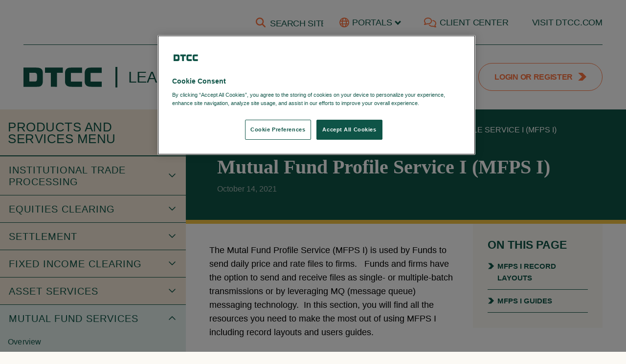

--- FILE ---
content_type: text/html; charset=utf-8
request_url: https://dtcclearning.com/products-and-services/mutual-fund-services/mfpsi/8290-mutual-fund-profile-service-i.html
body_size: 17474
content:
<!DOCTYPE html>
<html lang="en-gb" dir="ltr">

<head>
	<meta charset="utf-8">
	<meta name="author" content="Lauren Sullivan">
	<meta name="viewport" content="width=device-width, initial-scale=1.0, maximum-scale=1.0, user-scalable=0">
	<meta name="google-site-verification" content="l0V4pZpguVbxEWfUMRatRimid53vBNIJuhPuvlv9MgQ">
	<meta name="description" content="DTCC Learning is a comprehensive learning site serving the learning needs of DTCC clients and the post trade financial services industry.">
	<title>Mutual Fund Profile Service I (MFPS I)</title>
	<link href="/images/favicon/apple-touch-icon-57x57.png" rel="apple-touch-icon-precomposed">
	<link href="/images/favicon/apple-touch-icon-72x72.png" rel="apple-touch-icon-precomposed" sizes="72x72">
	<link href="/images/favicon/apple-touch-icon-114x114.png" rel="apple-touch-icon-precomposed" sizes="114x114">
	<link href="/images/favicon/apple-touch-icon-144x144.png" rel="apple-touch-icon-precomposed" sizes="144x144">
	<link href="/templates/dtcc/favicon.ico" rel="icon" type="image/vnd.microsoft.icon">
<link href="/media/plg_system_webauthn/css/button.min.css?e31d79" rel="stylesheet">
	<link href="/media/vendor/joomla-custom-elements/css/joomla-alert.min.css?0.4.1" rel="stylesheet">
	<link href="https://dtcclearning.com/components/com_jxtcreadinglist/readinglist.css" rel="stylesheet">
	<link href="/media/plg_system_jcepro/site/css/content.min.css?86aa0286b6232c4a5b58f892ce080277" rel="stylesheet">
	<link href="/media/plg_system_jcemediabox/css/jcemediabox.min.css?2c837ab2c7cadbdc35b5bd7115e9eff1" rel="stylesheet">
	<link href="/media/system/css/joomla-fontawesome.min.css" rel="stylesheet">
	<link href="/templates/dtcc/styles/template.css?e31d79" rel="stylesheet">
	<link href="/templates/dtcc/styles/showevent.css?e31d79" rel="stylesheet">
<script src="/media/vendor/jquery/js/jquery.min.js?3.7.1"></script>
	<script src="/media/legacy/js/jquery-noconflict.min.js?504da4"></script>
	<script type="application/json" class="joomla-script-options new">{"bootstrap.tabs":{"#article8290-tabs0":{"active":"article8290-tabs01","isJoomla":true}},"joomla.jtext":{"PLG_SYSTEM_WEBAUTHN_ERR_CANNOT_FIND_USERNAME":"Cannot find the username field in the login module. Sorry, Passwordless authentication will not work on this site unless you use a different login module.","PLG_SYSTEM_WEBAUTHN_ERR_EMPTY_USERNAME":"You need to enter your username (but NOT your password) before selecting the passkey login button.","PLG_SYSTEM_WEBAUTHN_ERR_INVALID_USERNAME":"The specified username does not correspond to a user account that has enabled passwordless login on this site.","ERROR":"Error","MESSAGE":"Message","NOTICE":"Notice","WARNING":"Warning","JCLOSE":"Close","JOK":"OK","JOPEN":"Open"},"system.paths":{"root":"","rootFull":"https:\/\/dtcclearning.com\/","base":"","baseFull":"https:\/\/dtcclearning.com\/"},"csrf.token":"e2bec8e762fb6cc942ed842d1dc94760"}</script>
	<script src="/media/system/js/core.min.js?2cb912"></script>
	<script src="/media/vendor/bootstrap/js/tab.min.js?5.3.3" type="module"></script>
	<script src="/media/vendor/bootstrap/js/alert.min.js?5.3.3" type="module"></script>
	<script src="/media/vendor/bootstrap/js/button.min.js?5.3.3" type="module"></script>
	<script src="/media/vendor/bootstrap/js/carousel.min.js?5.3.3" type="module"></script>
	<script src="/media/vendor/bootstrap/js/collapse.min.js?5.3.3" type="module"></script>
	<script src="/media/vendor/bootstrap/js/dropdown.min.js?5.3.3" type="module"></script>
	<script src="/media/vendor/bootstrap/js/modal.min.js?5.3.3" type="module"></script>
	<script src="/media/vendor/bootstrap/js/offcanvas.min.js?5.3.3" type="module"></script>
	<script src="/media/vendor/bootstrap/js/popover.min.js?5.3.3" type="module"></script>
	<script src="/media/vendor/bootstrap/js/scrollspy.min.js?5.3.3" type="module"></script>
	<script src="/media/vendor/bootstrap/js/toast.min.js?5.3.3" type="module"></script>
	<script src="/media/mod_menu/js/menu.min.js?e31d79" type="module"></script>
	<script src="/media/system/js/messages.min.js?9a4811" type="module"></script>
	<script src="/media/plg_system_webauthn/js/login.min.js?e31d79" defer></script>
	<script src="/media/plg_system_jcemediabox/js/jcemediabox.min.js?2c837ab2c7cadbdc35b5bd7115e9eff1"></script>
	<script src="/templates/dtcc/scripts/vendor/dataTables.min.js?e31d79"></script>
	<script src="/templates/dtcc/scripts/vendor/dataTables.bootstrap5.min.js?e31d79"></script>
	<script src="/templates/dtcc/scripts/vendor/intro.min.js?e31d79"></script>
	<script src="/templates/dtcc/scripts/vendor/jquery.matchHeight-min.js?e31d79"></script>
	<script src="/templates/dtcc/scripts/template.js?e31d79"></script>
	<script src="https://cdn.cookielaw.org/consent/cf58bc67-a281-4dcf-937b-f14c022a0d94/OtAutoBlock.js?e31d79"></script>
	<script src="https://cdn.cookielaw.org/scripttemplates/otSDKStub.js?e31d79" charset="UTF-8" data-domain-script="cf58bc67-a281-4dcf-937b-f14c022a0d94"></script>
	<script src="https://www.googletagmanager.com/gtag/js?id=G-NXQBZK2Q2Q" async></script>
	<script src="/modules/mod_dtcc_recommended_for_you/assets/js/swiper-bundle.min.js?e31d79"></script>
	<script src="/modules/mod_dtcc_recommended_for_you/assets/js/dtcc_recommended_for_you.js?e31d79"></script>
	<script src="/components/com_jxtcreadinglist/jxtcreadinglist.js?e31d79"></script>
	<script type="application/ld+json">{"@context":"https://schema.org","@graph":[{"@type":"Organization","@id":"https://dtcclearning.com/#/schema/Organization/base","name":"DTCC Learning","url":"https://dtcclearning.com/"},{"@type":"WebSite","@id":"https://dtcclearning.com/#/schema/WebSite/base","url":"https://dtcclearning.com/","name":"DTCC Learning","publisher":{"@id":"https://dtcclearning.com/#/schema/Organization/base"}},{"@type":"WebPage","@id":"https://dtcclearning.com/#/schema/WebPage/base","url":"https://dtcclearning.com/products-and-services/mutual-fund-services/mfpsi/8290-mutual-fund-profile-service-i.html","name":"Mutual Fund Profile Service I (MFPS I)","description":"DTCC Learning is a comprehensive learning site serving the learning needs of DTCC clients and the post trade financial services industry.","isPartOf":{"@id":"https://dtcclearning.com/#/schema/WebSite/base"},"about":{"@id":"https://dtcclearning.com/#/schema/Organization/base"},"inLanguage":"en-GB"},{"@type":"Article","@id":"https://dtcclearning.com/#/schema/com_content/article/8290","name":"Mutual Fund Profile Service I (MFPS I)","headline":"Mutual Fund Profile Service I (MFPS I)","inLanguage":"en-GB","dateModified":"2025-02-14","isPartOf":{"@id":"https://dtcclearning.com/#/schema/WebPage/base"}}]}</script>
	<script>jQuery(document).ready(function(){var popoverTriggerList = [].slice.call(document.querySelectorAll('[data-bs-toggle="popover"]'))
var popoverList = popoverTriggerList.map(function (popoverTriggerEl) {
  return new bootstrap.Popover(popoverTriggerEl)
})});
</script>
	<script>jQuery(document).ready(function(){WfMediabox.init({"base":"\/","theme":"standard","width":"","height":"","lightbox":0,"shadowbox":0,"icons":1,"overlay":1,"overlay_opacity":0.8000000000000000444089209850062616169452667236328125,"overlay_color":"#000000","transition_speed":300,"close":2,"labels":{"close":"Close","next":"Next","previous":"Previous","cancel":"Cancel","numbers":"{{numbers}}","numbers_count":"{{current}} of {{total}}","download":"Download"},"swipe":true,"expand_on_click":true});});</script>
	<script>(function(h,o,t,j,a,r){
	h.hj=h.hj||function(){(h.hj.q=h.hj.q||[]).push(arguments)};
	h._hjSettings={hjid:908318,hjsv:6};
	a=o.getElementsByTagName('head')[0];
	r=o.createElement('script');r.async=1;
	r.src=t+h._hjSettings.hjid+j+h._hjSettings.hjsv;
	a.appendChild(r);
})(window,document,'https://static.hotjar.com/c/hotjar-','.js?sv=');</script>
	<script>function OptanonWrapper() { }</script>
	<script>(function() {
	var didInit = false;
	function initMunchkin() {
		if(didInit === false) {
			didInit = true;
			Munchkin.init('669-QIL-921');
		}
	}
	var s = document.createElement('script');
	s.type = 'text/javascript';
	s.async = true;
	s.src = '//munchkin.marketo.net/munchkin.js';
	s.onreadystatechange = function() {
		if (this.readyState == 'complete' || this.readyState == 'loaded') {
			initMunchkin();
		}
	};
	s.onload = initMunchkin;
	document.getElementsByTagName('head')[0].appendChild(s);
})();</script>
	<script>
  (function(i,s,o,g,r,a,m){i['GoogleAnalyticsObject']=r;i[r]=i[r]||function(){
  (i[r].q=i[r].q||[]).push(arguments)},i[r].l=1*new Date();a=s.createElement(o),
  m=s.getElementsByTagName(o)[0];a.async=1;a.src=g;m.parentNode.insertBefore(a,m)
  })(window,document,'script','//www.google-analytics.com/analytics.js','ga');

  ga('create', 'UA-70402002-2', 'dtcclearning.com');
  ga('send', 'pageview');</script>
	<script>
window.dataLayer = window.dataLayer || [];
function gtag(){dataLayer.push(arguments);}
gtag('js', new Date());
gtag('config', 'G-NXQBZK2Q2Q');
</script>
	<script>(function(){var g=function(e,h,f,g){

this.get=function(a){for(var a=a+"=",c=document.cookie.split(";"),b=0,e=c.length;b<e;b++){for(var d=c[b];" "==d.charAt(0);)d=d.substring(1,d.length);if(0==d.indexOf(a))return d.substring(a.length,d.length)}return null};

this.set=function(a,c){var b="",b=new Date;b.setTime(b.getTime()+6048E5);b="; expires="+b.toGMTString();document.cookie=a+"="+c+b+"; path=/; "};

this.check=function(){var a=this.get(f);if(a)a=a.split(":");else if(100!=e)"v"==h&&(e=Math.random()>=e/100?0:100),a=[h,e,0],this.set(f,a.join(":"));else return!0;var c=a[1];if(100==c)return!0;switch(a[0]){case "v":return!1;case "r":return c=a[2]%Math.floor(100/c),a[2]++,this.set(f,a.join(":")),!c}return!0};

this.go=function(){if(this.check()){var a=document.createElement("script");a.type="text/javascript";a.src=g;document.body&&document.body.appendChild(a)}};

this.start=function(){var t=this;"complete"!==document.readyState?window.addEventListener?window.addEventListener("load",function(){t.go()},!1):window.attachEvent&&window.attachEvent("onload",function(){t.go()}):t.go()};

};

try{(new g(100,"r","QSI_S_ZN_cJaMqUANslbcPXw","https://zncjamquanslbcpxw-dtcc1.siteintercept.qualtrics.com/SIE/?Q_ZID=ZN_cJaMqUANslbcPXw")).start()}catch(i){}})();</script>
	<script>window.setInterval(function() {
            Joomla.renderMessages({"warning": ["You have been inactive for a long time and will be logged out in 3 minutes. Navigate to a different page or reload this page to keep your session open."]})
        }, 300000);</script>
	<script>document.addEventListener('DOMContentLoaded', function() {
	document.getElementById('login-form').addEventListener('submit', function() {
		setTimeout(function() {window.location = 'https://dtcclearning.com/';}, 10000);
	});
});</script>
	<script>document.addEventListener('DOMContentLoaded', function () {
    document.getElementById('dtcc-header-search-box').addEventListener(
      'submit',
      function (e) {
        e.preventDefault();
        var searchString = document.getElementById('dtcc-header-search-box-input').value;
        window.location = '/search.html?view=coveo#q=' + searchString;
      });
  });</script>

</head>


<body class="site page-alias-mfpsi content-col top-layer-mod com_content bottom-banners-available logged-out dtcc-body default-layout-grid">
	<div id='ZN_cJaMqUANslbcPXw'></div>
	<div id="site-wrapper">
		<header class="site-header">
			<div id="header-top" class="top-header d-flex container-fluid container-fluid--full-width d-flex flex-row-reverse">
				
<ul class="menu">
<li class="nav-item item-2727 deeper parent dropdown dropup"><a href="#" class="nav-link top-portal-link dropdown-toggle" data-bs-toggle="dropdown">Portals</a><ul class="nav-child dropdown-menu"><li class="nav-item item-2909"><a href="https://portal.dtcc.com" class="dropdown-item">MyDTCC</a></li><li class="nav-item item-2915"><a href="https://developer.dtcc.com/" class="dropdown-item">API Marketplace</a></li></ul></li><li class="nav-item item-116"><a href="https://www.dtcc.com/client-center" class="nav-link top-contact-us-link" target="_blank" rel="noopener noreferrer">Client Center</a></li><li class="nav-item item-117"><a href="http://dtcc.com" class="nav-link">Visit DTCC.com</a></li></ul>
<div class="search">
  <svg xmlns="http://www.w3.org/2000/svg" width="21" height="20" viewBox="0 0 21 20" fill="none">
    <g clip-path="url(#clip0_5_85)">
      <path d="M17.2451 8.125C17.2451 9.91797 16.6631 11.5742 15.6826 12.918L20.6279 17.8672C21.1162 18.3555 21.1162 19.1484 20.6279 19.6367C20.1396 20.125 19.3467 20.125 18.8584 19.6367L13.9131 14.6875C12.5693 15.6719 10.9131 16.25 9.12012 16.25C4.63184 16.25 0.995117 12.6133 0.995117 8.125C0.995117 3.63672 4.63184 0 9.12012 0C13.6084 0 17.2451 3.63672 17.2451 8.125ZM9.12012 13.75C9.8588 13.75 10.5903 13.6045 11.2727 13.3218C11.9552 13.0391 12.5753 12.6248 13.0976 12.1025C13.6199 11.5801 14.0343 10.9601 14.3169 10.2776C14.5996 9.59514 14.7451 8.86369 14.7451 8.125C14.7451 7.38632 14.5996 6.65486 14.3169 5.97241C14.0343 5.28995 13.6199 4.66985 13.0976 4.14752C12.5753 3.6252 11.9552 3.21086 11.2727 2.92818C10.5903 2.6455 9.8588 2.5 9.12012 2.5C8.38143 2.5 7.64998 2.6455 6.96752 2.92818C6.28507 3.21086 5.66497 3.6252 5.14264 4.14752C4.62031 4.66985 4.20598 5.28995 3.92329 5.97241C3.64061 6.65486 3.49512 7.38632 3.49512 8.125C3.49512 8.86369 3.64061 9.59514 3.92329 10.2776C4.20598 10.9601 4.62031 11.5801 5.14264 12.1025C5.66497 12.6248 6.28507 13.0391 6.96752 13.3218C7.64998 13.6045 8.38143 13.75 9.12012 13.75Z" fill="#FF7540"/>
    </g>
    <defs>
      <clipPath id="clip0_5_85">
      <rect width="20" height="20" fill="white" transform="translate(0.995117)"/>
      </clipPath>
    </defs>
  </svg>
  <form action="/search.html?view=coveo" method="get" class="form-inline" id="dtcc-header-search-box">
    <input name="searchword" id="dtcc-header-search-box-input" class="inputbox search-query" type="search" placeholder="SEARCH SITE" />
    <button class="button btn btn-primary" onclick="this.form.searchword.focus();">Search</button>
  </form>
</div>

			</div>
			<div class="container-fluid">
				<div class="border-bottom"></div>
			</div>
			<div id="header-main" class="main-header container-fluid container-fluid--full-width d-flex justify-content-between  align-items-center">

				<div id="logo" class="d-flex">
					<a class="main-header-logo-wrap d-flex" href="https://dtcclearning.com/">
						<svg class="main-header-logo" xmlns="http://www.w3.org/2000/svg" width="163" height="40" viewBox="0 0 163 40" fill="none">
							<path d="M121.934 0.00012207V11.0151H98.7595V29.1091H121.939V39.9957H100.235C95.2945 39.9957 90.7887 39.2563 88.3206 35.5375C86.8889 33.439 86.498 31.0793 86.498 28.1086V12.2414C86.498 8.3056 87.1085 5.20211 89.7918 2.62547C92.0008 0.48269 95.255 0.00012207 98.9352 0.00012207H121.934Z" fill="#0E5447" />
							<path d="M162.996 0.00012207V11.0151H139.821V29.1091H163V39.9957H141.297C136.356 39.9957 131.85 39.2563 129.386 35.5375C127.955 33.439 127.564 31.0793 127.564 28.1086V12.2414C127.564 8.3056 128.17 5.20211 130.853 2.62547C133.062 0.48269 136.312 0.00012207 139.992 0.00012207H162.991H162.996Z" fill="#0E5447" />
							<path d="M28.1504 23.429C28.1504 25.253 27.9616 26.7671 26.8944 27.9448C26.0205 28.9099 24.6766 29.0117 23.2186 29.0117H12.1648V10.807H22.7004C24.659 10.807 26.486 11.0859 27.4829 12.7727C28.0318 13.7245 28.1548 14.8579 28.1548 16.2126V23.429H28.1504ZM38.5937 4.32552C36.0773 0.61108 31.4837 0.00012207 26.5475 0.00012207H0V40.0001H27.8474C31.532 40.0001 34.9091 39.7788 37.1181 37.6404C39.8014 35.0638 40.2801 31.7433 40.2801 27.7278V11.8784C40.2801 8.91213 39.9771 6.4196 38.5893 4.32552" fill="#0E5447" />
							<path d="M44.7236 0.00012207V10.8513H57.1432V39.9868L69.7779 40.0001V10.8601H81.9823V10.8513H82.0745V0.0222582H81.8945V0.00012207H44.7236Z" fill="#0E5447" />
						</svg>
						<span class="main-header-slogan">Learning Center</span>
					</a>
				</div>
				<div id="user" class="col-sm d-flex flex-row-reverse">
					
<div id="mod-custom96" class="mod-custom custom">
    <p><a href="#" class="btn btn-register" data-bs-toggle="modal" data-bs-target="#login-modal">Login or Register</a></p></div>

				</div>
			</div>
		</header>

		<div class="website-notifications" id="main-website-notifications">
							<section class="website-notifications-group" id="notifications-top">
					<div class="container-fluid">
						<div class="row justify-content-center">
							<div class="custom-notifications">
								
							</div>
						</div>
					</div>
				</section>
						<section class="website-notifications-group" id="core-messages">
				<div class="container-fluid">
					<div class="core-messages-wrap">
						<div id="system-message-container" aria-live="polite"></div>

					</div>
				</div>
			</section>
		</div>

		<div id="content-wrapper">
							<aside class="collapse" id="mainNav">
					<button class="navbar-toggler collapsed" type="button" data-bs-toggle="collapse" data-bs-target="#mainNav" aria-controls="mainNav" aria-expanded=" true " aria-label="Toggle navigation">
						<svg class="navbar-toggler__hide" width="24" height="24" viewBox="0 0 24 24" fill="none" xmlns="http://www.w3.org/2000/svg">
							<g clip-path="url(#clip0_99_1713)">
								<path d="M17.94 17.94C16.2306 19.243 14.1491 19.9649 12 20C5 20 1 12 1 12C2.24389 9.68192 3.96914 7.65663 6.06 6.06003M9.9 4.24002C10.5883 4.0789 11.2931 3.99836 12 4.00003C19 4.00003 23 12 23 12C22.393 13.1356 21.6691 14.2048 20.84 15.19M14.12 14.12C13.8454 14.4148 13.5141 14.6512 13.1462 14.8151C12.7782 14.9791 12.3809 15.0673 11.9781 15.0744C11.5753 15.0815 11.1752 15.0074 10.8016 14.8565C10.4281 14.7056 10.0887 14.4811 9.80385 14.1962C9.51897 13.9113 9.29439 13.572 9.14351 13.1984C8.99262 12.8249 8.91853 12.4247 8.92563 12.0219C8.93274 11.6191 9.02091 11.2219 9.18488 10.8539C9.34884 10.4859 9.58525 10.1547 9.88 9.88003" stroke="#0E5447" stroke-width="1.5" stroke-linecap="round" stroke-linejoin="round" />
								<path d="M1 1L23 23" stroke="#0E5447" stroke-width="1.5" stroke-linecap="round" stroke-linejoin="round" />
							</g>
							<defs>
								<clipPath id="clip0_99_1713">
									<rect width="24" height="24" fill="white" />
								</clipPath>
							</defs>
						</svg>

						<svg class="navbar-toggler__show" xmlns="http://www.w3.org/2000/svg" width="24" height="24" viewBox="0 0 24 24" fill="none">
							<path d="M17.94 17.94C16.2306 19.243 14.1491 19.9649 12 20C5 20 1 12 1 12C2.24389 9.68192 3.96914 7.65663 6.06 6.06003M9.9 4.24002C10.5883 4.0789 11.2931 3.99836 12 4.00003C19 4.00003 23 12 23 12C22.393 13.1356 21.6691 14.2048 20.84 15.19M14.12 14.12C13.8454 14.4148 13.5141 14.6512 13.1462 14.8151C12.7782 14.9791 12.3809 15.0673 11.9781 15.0744C11.5753 15.0815 11.1752 15.0074 10.8016 14.8565C10.4281 14.7056 10.0887 14.4811 9.80385 14.1962C9.51897 13.9113 9.29439 13.572 9.14351 13.1984C8.99262 12.8249 8.91853 12.4247 8.92563 12.0219C8.93274 11.6191 9.02091 11.2219 9.18488 10.8539C9.34884 10.4859 9.58525 10.1547 9.88 9.88003" stroke="#0E5447" stroke-width="1.5" stroke-linecap="round" stroke-linejoin="round" />
						</svg>
					</button>

					<nav>
						<div class=""><h3 class="module__title">Products and Services Menu</h3><ul class="nav navbar-nav menu mod-list">
<li class="item-3161 deeper parent"><a href="#" class="collapse" data-bs-toggle="collapse" data-bs-target="#mainmenu-3161" role="button" aria-haspopup="true" aria-expanded="false"><span>Institutional Trade Processing</span></a><ul class="nav-child unstyled small collapse" id="mainmenu-3161"><li><a href="/products-and-services/itp.html" >Overview</a></li><li class="item-3162"><a href="/products-and-services/itp/itp-cross-product.html" >ITP Cross-Product</a></li><li class="item-3168 deeper parent"><a href="#" class="collapse" data-bs-toggle="collapse" data-bs-target="#mainmenu-3168" role="button" aria-haspopup="true" aria-expanded="false"><span>ALERT<sup>&reg;</sup></span></a><ul class="nav-child unstyled small collapse" id="mainmenu-3168"><li><a href="/products-and-services/itp/alert.html" >Overview</a></li><li class="item-3180"><a href="/products-and-services/itp/alert/ssi-management.html" >SSI Management</a></li></ul></li><li class="item-3253"><a href="/products-and-services/itp/insite.html" >inSITE<sup>&trade;</sup></a></li><li class="item-3199 deeper parent"><a href="#" class="collapse" data-bs-toggle="collapse" data-bs-target="#mainmenu-3199" role="button" aria-haspopup="true" aria-expanded="false"><span>CTM<sup>&reg;</sup></span></a><ul class="nav-child unstyled small collapse" id="mainmenu-3199"><li><a href="/products-and-services/itp/ctm.html" >Overview</a></li><li class="item-3207"><a href="/products-and-services/itp/ctm/matching-process.html" >Matching Process</a></li><li class="item-3223"><a href="/products-and-services/itp/ctm/workflows.html" >Workflows</a></li><li class="item-3212"><a href="/products-and-services/itp/ctm/enrichment.html" >Enrichment</a></li><li class="item-3232"><a href="/products-and-services/itp/ctm/asset-class-specific.html" >Asset Class Specific</a></li><li class="item-3216"><a href="/products-and-services/itp/ctm/user-interface.html" >User Interface</a></li><li class="item-3205"><a href="/products-and-services/itp/ctm/technical-resources.html" >Technical Resources</a></li></ul></li><li class="item-3261"><a href="/products-and-services/itp/tradesuite-id.html" >TradeSuite ID<sup>&reg;</sup></a></li><li class="item-3786 deeper parent"><a href="#" class="collapse" data-bs-toggle="collapse" data-bs-target="#mainmenu-3786" role="button" aria-haspopup="true" aria-expanded="false"><span>Archival Services</span></a><ul class="nav-child unstyled small collapse" id="mainmenu-3786"><li><a href="/products-and-services/itp/archival-services.html" >Overview</a></li><li class="item-3198"><a href="/products-and-services/itp/archival-services/confirm-archive.html" >Confirm Archive</a></li><li class="item-3787"><a href="/products-and-services/itp/archival-services/trade-archive.html" >Trade Archive</a></li></ul></li><li class="item-3238"><a href="/products-and-services/itp/settlement-instruction-manager.html" >Settlement Instruction Manager</a></li><li class="item-3241"><a href="/products-and-services/itp/itp-data-analytics.html" >ITP Data Analytics</a></li></ul></li><li class="item-2937 deeper parent"><a href="#" class="collapse" data-bs-toggle="collapse" data-bs-target="#mainmenu-2937" role="button" aria-haspopup="true" aria-expanded="false"><span>Equities Clearing</span></a><ul class="nav-child unstyled small collapse" id="mainmenu-2937"><li><a href="/products-and-services/equities-clearing.html" >Overview</a></li><li class="item-2851 deeper parent"><a href="#" class="collapse" data-bs-toggle="collapse" data-bs-target="#mainmenu-2851" role="button" aria-haspopup="true" aria-expanded="false"><span>Managing Risk at NSCC</span></a><ul class="nav-child unstyled small collapse" id="mainmenu-2851"><li><a href="/products-and-services/equities-clearing/nscc-risk-management.html" title="NSCC Risk Management">Overview</a></li><li class="item-3812"><a href="/products-and-services/equities-clearing/nscc-risk-management/nscc-network-connectivity.html" >NSCC Network Connectivity Web Modernization</a></li><li class="item-3686"><a href="/products-and-services/equities-clearing/nscc-risk-management/cfm-nscc.html" >Clearing Fund Management - NSCC</a></li></ul></li><li class="item-2942 deeper parent"><a href="#" class="collapse" data-bs-toggle="collapse" data-bs-target="#mainmenu-2942" role="button" aria-haspopup="true" aria-expanded="false"><span>ACATS</span></a><ul class="nav-child unstyled small collapse" id="mainmenu-2942"><li><a href="/products-and-services/equities-clearing/acats.html" >Overview</a></li><li class="item-3545"><a href="/products-and-services/equities-clearing/acats/acats-users.html" >ACATS Users</a></li><li class="item-3544"><a href="/products-and-services/equities-clearing/acats/acats-best-practices.html" >ACATS Best Practices</a></li><li class="item-3546"><a href="/products-and-services/equities-clearing/acats/acats-technical-resources.html" >ACATS Technical Resources</a></li><li class="item-3548"><a href="/products-and-services/equities-clearing/acats/acats-projects.html" >ACATS Projects</a></li></ul></li><li class="item-2963 deeper parent"><a href="#" class="collapse" data-bs-toggle="collapse" data-bs-target="#mainmenu-2963" role="button" aria-haspopup="true" aria-expanded="false"><span>CMU RTTM<sup>&reg;</sup> </span></a><ul class="nav-child unstyled small collapse" id="mainmenu-2963"><li><a href="/products-and-services/equities-clearing/cmu-rttm.html" >Overview</a></li><li class="item-2964"><a href="/products-and-services/equities-clearing/cmu-rttm/cmu-rttm-users.html" >CMU RTTM Users</a></li><li class="item-3587"><a href="/products-and-services/equities-clearing/cmu-rttm/cmu-rttm-technical-resources.html" >CMU RTTM Technical Resources</a></li><li class="item-3550"><a href="/products-and-services/equities-clearing/cmu-rttm/cmu-rttm-reports.html" >CMU RTTM Reports</a></li></ul></li><li class="item-2968 deeper parent"><a href="#" class="collapse" data-bs-toggle="collapse" data-bs-target="#mainmenu-2968" role="button" aria-haspopup="true" aria-expanded="false"><span>CNS®</span></a><ul class="nav-child unstyled small collapse" id="mainmenu-2968"><li><a href="/products-and-services/equities-clearing/cns.html" >Overview</a></li><li class="item-3552"><a href="/products-and-services/equities-clearing/cns/cns-users.html" >CNS Users</a></li><li class="item-3553"><a href="/products-and-services/equities-clearing/cns/cns-technical-resources.html" >CNS Technical Resources</a></li><li class="item-3584"><a href="/products-and-services/equities-clearing/cns/smart-track-for-cns-corporate-actions.html" >SMART/Track for CNS Corporate Actions</a></li></ul></li><li class="item-2974 deeper parent"><a href="#" class="collapse" data-bs-toggle="collapse" data-bs-target="#mainmenu-2974" role="button" aria-haspopup="true" aria-expanded="false"><span>Consolidated Trade Summary (CTS)</span></a><ul class="nav-child unstyled small collapse" id="mainmenu-2974"><li><a href="/products-and-services/equities-clearing/cts.html" >Overview</a></li><li class="item-3554"><a href="/products-and-services/equities-clearing/cts/cts-users.html" >CTS Users</a></li><li class="item-3577"><a href="/products-and-services/equities-clearing/cts/cts-technical-resources.html" >CTS Technical Resources</a></li></ul></li><li class="item-2956 deeper parent"><a href="#" class="collapse" data-bs-toggle="collapse" data-bs-target="#mainmenu-2956" role="button" aria-haspopup="true" aria-expanded="false"><span>Cost Basis Reporting Service (CBRS)</span></a><ul class="nav-child unstyled small collapse" id="mainmenu-2956"><li><a href="/products-and-services/equities-clearing/cbrs.html" >Overview</a></li><li class="item-3579"><a href="/products-and-services/equities-clearing/cbrs/cbrs-users.html" >CBRS Users</a></li><li class="item-3549"><a href="/products-and-services/equities-clearing/cbrs/cbrs-technical-resources.html" >CBRS Technical Resources</a></li><li class="item-3551"><a href="/products-and-services/equities-clearing/cbrs/manual-transfer-statement.html" >Manual Transfer Statement</a></li></ul></li><li class="item-2983 deeper parent"><a href="#" class="collapse" data-bs-toggle="collapse" data-bs-target="#mainmenu-2983" role="button" aria-haspopup="true" aria-expanded="false"><span>ETF Processing</span></a><ul class="nav-child unstyled small collapse" id="mainmenu-2983"><li><a href="/products-and-services/equities-clearing/etf-processing.html" >Overview</a></li><li class="item-3529"><a href="/products-and-services/equities-clearing/etf-processing/etf-basics.html" >ETF Basics</a></li><li class="item-3530"><a href="/products-and-services/equities-clearing/etf-processing/etf-timeline.html" >ETF Timeline and Submission Processing</a></li><li class="item-3543"><a href="/products-and-services/equities-clearing/etf-processing/etf-users.html" >ETF Users</a></li><li class="item-3528"><a href="/products-and-services/equities-clearing/etf-processing/etf-technical-resources.html" >ETF Technical Resources</a></li><li class="item-3590"><a href="/products-and-services/equities-clearing/etf-processing/etf-reports.html" >ETF Reports</a></li><li class="item-3636"><a href="/products-and-services/equities-clearing/etf-processing/etf-release.html" >ETF Release</a></li></ul></li><li class="item-2996 deeper parent"><a href="#" class="collapse" data-bs-toggle="collapse" data-bs-target="#mainmenu-2996" role="button" aria-haspopup="true" aria-expanded="false"><span>Obligation Warehouse</span></a><ul class="nav-child unstyled small collapse" id="mainmenu-2996"><li><a href="/products-and-services/equities-clearing/obligation-warehouse.html" >Overview</a></li><li class="item-3576"><a href="/products-and-services/equities-clearing/obligation-warehouse/ow-users.html" >Obligation Warehouse Users</a></li><li class="item-3556"><a href="/products-and-services/equities-clearing/obligation-warehouse/ow-technical-resources.html" >Obligation Warehouse Technical Resources</a></li><li class="item-3588"><a href="/products-and-services/equities-clearing/obligation-warehouse/obligation-warehouse-testing.html" >Obligation Warehouse Testing</a></li></ul></li><li class="item-3012 deeper parent"><a href="#" class="collapse" data-bs-toggle="collapse" data-bs-target="#mainmenu-3012" role="button" aria-haspopup="true" aria-expanded="false"><span>SFT Clearing</span></a><ul class="nav-child unstyled small collapse" id="mainmenu-3012"><li><a href="/products-and-services/equities-clearing/sft-clearing.html" >Overview</a></li><li class="item-3557"><a href="/products-and-services/equities-clearing/sft-clearing/sft-clearing-users.html" >SFT Clearing Users</a></li><li class="item-3572"><a href="/products-and-services/equities-clearing/sft-clearing/sft-clearing-technical-resources.html" >SFT Clearing Technical Resources</a></li></ul></li><li class="item-3591"><a href="/products-and-services/equities-clearing/trading-relationship-management.html" title="Trading Relationship Management">Trading Relationship Management</a></li><li class="item-3017 deeper parent"><a href="#" class="collapse" data-bs-toggle="collapse" data-bs-target="#mainmenu-3017" role="button" aria-haspopup="true" aria-expanded="false"><span>Universal Trade Capture (UTC)</span></a><ul class="nav-child unstyled small collapse" id="mainmenu-3017"><li><a href="/products-and-services/equities-clearing/utc.html" >Overview</a></li><li class="item-3558"><a href="/products-and-services/equities-clearing/utc/utc-users.html" >UTC Users</a></li><li class="item-3571"><a href="/products-and-services/equities-clearing/utc/utc-technical-resources.html" >UTC Technical Resources</a></li><li class="item-3585"><a href="/products-and-services/equities-clearing/utc/utc-testing.html" >UTC Testing</a></li><li class="item-3820"><a href="/products-and-services/equities-clearing/utc/utc-release.html" >UTC Release</a></li></ul></li><li class="item-3863"><a href="https://dtcclearning.com/securities-data-experiences.html" >Securities Data Experiences</a></li></ul></li><li class="item-3376 deeper parent"><a href="#" class="collapse" data-bs-toggle="collapse" data-bs-target="#mainmenu-3376" role="button" aria-haspopup="true" aria-expanded="false"><span>Settlement</span></a><ul class="nav-child unstyled small collapse" id="mainmenu-3376"><li><a href="/products-and-services/settlement.html" >Overview</a></li><li class="item-3722"><a href="/products-and-services/settlement/cfm-dtc.html" title="Clearing Fund Management - DTC">Clearing Fund Management - DTC</a></li><li class="item-3391"><a href="/products-and-services/settlement/settlement-web.html" >Settlement Web</a></li><li class="item-3388"><a href="/products-and-services/settlement/inventory-management-system.html" >Inventory Management System</a></li><li class="item-3799"><a href="/products-and-services/settlement/ccf-technical-document-repository.html" >CCF Technical Document Repository</a></li><li class="item-3399"><a href="/products-and-services/settlement/smarttrack-services.html" >SMART/Track Services</a></li><li class="item-3844"><a href="/products-and-services/settlement/settlement-release.html" >Settlement Release</a></li><li class="item-3864"><a href="https://dtcclearning.com/securities-data-experiences.html" >Securities Data Experiences</a></li></ul></li><li class="item-3107 deeper parent"><a href="#" class="collapse" data-bs-toggle="collapse" data-bs-target="#mainmenu-3107" role="button" aria-haspopup="true" aria-expanded="false"><span>Fixed Income Clearing</span></a><ul class="nav-child unstyled small collapse" id="mainmenu-3107"><li><a href="/products-and-services/fixed-income-clearing.html" >Overview</a></li><li class="item-3113 deeper parent"><a href="#" class="collapse" data-bs-toggle="collapse" data-bs-target="#mainmenu-3113" role="button" aria-haspopup="true" aria-expanded="false"><span>GSD</span></a><ul class="nav-child unstyled small collapse" id="mainmenu-3113"><li><a href="/products-and-services/fixed-income-clearing/gsd.html" >Overview</a></li><li class="item-3114"><a href="/products-and-services/fixed-income-clearing/gsd/dvp-service.html" >DVP Service</a></li><li class="item-3124"><a href="/products-and-services/fixed-income-clearing/gsd/gcf-repo-service.html" >GCF Repo® Service</a></li><li class="item-3133"><a href="/products-and-services/fixed-income-clearing/gsd/rttm-service.html" >RTTM® Service</a></li><li class="item-3484"><a href="/products-and-services/fixed-income-clearing/gsd/sponsored-service.html" >Sponsored Service</a></li><li class="item-3843"><a href="/products-and-services/fixed-income-clearing/gsd/agent-clearing-service.html" >Agent Clearing Service</a></li><li class="item-3690"><a href="/products-and-services/fixed-income-clearing/gsd/ccit-service.html" >CCIT™ Service</a></li></ul></li><li class="item-3138 deeper parent"><a href="#" class="collapse" data-bs-toggle="collapse" data-bs-target="#mainmenu-3138" role="button" aria-haspopup="true" aria-expanded="false"><span>MBSD</span></a><ul class="nav-child unstyled small collapse" id="mainmenu-3138"><li><a href="/products-and-services/fixed-income-clearing/mbsd.html" >Overview</a></li><li class="item-3139"><a href="/products-and-services/fixed-income-clearing/mbsd/mbsd-overview.html" >Introduction to MBSD</a></li><li class="item-3140"><a href="https://dtcclearning.com/documents/fixed-income-clearing-1/mbsd/mbsd-services/3947-mbsd-services.html" >MBSD Services</a></li><li class="item-3141"><a href="/products-and-services/fixed-income-clearing/mbsd/mbsd-reports.html" >MBSD Reports</a></li><li class="item-3142"><a href="/products-and-services/fixed-income-clearing/mbsd/rttm.html" >RTTM® Service</a></li><li class="item-3145"><a href="/products-and-services/fixed-income-clearing/mbsd/epn.html" >Electronic Pool Notification</a></li><li class="item-3681"><a href="/products-and-services/fixed-income-clearing/mbsd/mbsd-risk-management.html" >MBSD Risk Management </a></li><li class="item-3691"><a href="/products-and-services/fixed-income-clearing/mbsd/cash-settlement.html" >Cash Settlement</a></li></ul></li><li class="item-3697"><a href="/products-and-services/fixed-income-clearing/clearing-fund-management-cfm.html" >Clearing Fund Management - FICC</a></li><li class="item-3698"><a href="/products-and-services/fixed-income-clearing/cross-margining.html" >Cross Margining</a></li></ul></li><li class="item-3025 deeper parent"><a href="#" class="collapse" data-bs-toggle="collapse" data-bs-target="#mainmenu-3025" role="button" aria-haspopup="true" aria-expanded="false"><span>Asset Services</span></a><ul class="nav-child unstyled small collapse" id="mainmenu-3025"><li><a href="/products-and-services/asset-services.html" >Overview</a></li><li class="item-3026"><a href="/products-and-services/asset-services/agent-services.html" >Agent Services</a></li><li class="item-3028 deeper parent"><a href="#" class="collapse" data-bs-toggle="collapse" data-bs-target="#mainmenu-3028" role="button" aria-haspopup="true" aria-expanded="false"><span>Corporate Actions Processing</span></a><ul class="nav-child unstyled small collapse" id="mainmenu-3028"><li><a href="/products-and-services/asset-services/corporate-actions-processing.html" >Overview</a></li><li class="item-3818"><a href="/products-and-services/asset-services/corporate-actions-processing/announcedirect.html" >AnnounceDirect</a></li><li class="item-3033"><a href="/products-and-services/asset-services/corporate-actions-processing/ca-web.html" >CA Web</a></li><li class="item-3029"><a href="/products-and-services/asset-services/corporate-actions-processing/claimconnect.html" >ClaimConnect™</a></li><li class="item-3046"><a href="/products-and-services/asset-services/corporate-actions-processing/distributions.html" >Distributions</a></li><li class="item-3072"><a href="/products-and-services/asset-services/corporate-actions-processing/dividend-and-income-processing.html" >Dividend and Income Processing</a></li><li class="item-3066"><a href="/products-and-services/asset-services/corporate-actions-processing/iso-20022-messaging.html" >ISO 20022 Messaging</a></li><li class="item-3052"><a href="/products-and-services/asset-services/corporate-actions-processing/redemptions.html" >Redemptions</a></li><li class="item-3060"><a href="/products-and-services/asset-services/corporate-actions-processing/reorg.html" >Reorg</a></li></ul></li><li class="item-3076"><a href="/products-and-services/asset-services/global-tax-services.html" >Global Tax Services</a></li><li class="item-3077 deeper parent"><a href="#" class="collapse" data-bs-toggle="collapse" data-bs-target="#mainmenu-3077" role="button" aria-haspopup="true" aria-expanded="false"><span>Issuer Services</span></a><ul class="nav-child unstyled small collapse" id="mainmenu-3077"><li><a href="/products-and-services/asset-services/issuer-services.html" >Overview</a></li><li class="item-3079"><a href="/products-and-services/asset-services/issuer-services/legal-notice-system-lens.html" >Legal Notice System (LENS)</a></li><li class="item-3080"><a href="/products-and-services/asset-services/issuer-services/security-position-reports-spr.html" >Security Position Reports (SPR)</a></li></ul></li><li class="item-3081 deeper parent"><a href="#" class="collapse" data-bs-toggle="collapse" data-bs-target="#mainmenu-3081" role="button" aria-haspopup="true" aria-expanded="false"><span>Securities Processing</span></a><ul class="nav-child unstyled small collapse" id="mainmenu-3081"><li><a href="/products-and-services/asset-services/securities-processing.html" >Overview</a></li><li class="item-3828"><a href="/products-and-services/asset-services/securities-processing/securities-processing-application.html" >Securities Processing Application </a></li><li class="item-3082"><a href="/products-and-services/asset-services/securities-processing/custody-service.html" >Custody Service</a></li></ul></li><li class="item-3087 deeper parent"><a href="#" class="collapse" data-bs-toggle="collapse" data-bs-target="#mainmenu-3087" role="button" aria-haspopup="true" aria-expanded="false"><span>Underwriting Services</span></a><ul class="nav-child unstyled small collapse" id="mainmenu-3087"><li><a href="/products-and-services/asset-services/underwriting-services.html" >Overview</a></li><li class="item-3088"><a href="/products-and-services/asset-services/underwriting-services/underwriting-central-uwc.html" >Underwriting Central (UWC)</a></li><li class="item-3090"><a href="/products-and-services/asset-services/underwriting-services/uw-source.html" >UW SOURCE</a></li></ul></li></ul></li><li class="item-3265 active deeper parent"><a href="#" class="collapse" data-bs-toggle="collapse" data-bs-target="#mainmenu-3265" role="button" aria-haspopup="true" aria-expanded="true"><span>Mutual Fund Services</span></a><ul class="nav-child unstyled small collapse show" id="mainmenu-3265"><li><a href="/products-and-services/mutual-fund-services.html" >Overview</a></li><li class="item-3676 deeper parent"><a href="#" class="collapse" data-bs-toggle="collapse" data-bs-target="#mainmenu-3676" role="button" aria-haspopup="true" aria-expanded="false"><span>MFS Cross Products</span></a><ul class="nav-child unstyled small collapse" id="mainmenu-3676"><li><a href="/products-and-services/mutual-fund-services/mfs-cross-products.html" >Overview</a></li><li class="item-3705"><a href="/products-and-services/mutual-fund-services/mfs-cross-products/new-acct-maint-best-practices.html" >New Acct./ Maint. Best Practices</a></li><li class="item-3709"><a href="/products-and-services/mutual-fund-services/mfs-cross-products/cbrs-supplemental.html" >CBRS Supplemental</a></li><li class="item-3708"><a href="/products-and-services/mutual-fund-services/mfs-cross-products/interval-funds.html" >Interval Funds</a></li><li class="item-3574"><a href="/products-and-services/mutual-fund-services/mfs-cross-products/matrix-levels-2.html" >Matrix Levels</a></li><li class="item-3642"><a href="/products-and-services/mutual-fund-services/mfs-cross-products/money-market-fund.html" >Money Market Fund</a></li><li class="item-3710"><a href="/products-and-services/mutual-fund-services/mfs-cross-products/trust-processing.html" >Trust Processing</a></li><li class="item-3575"><a href="/products-and-services/mutual-fund-services/mfs-cross-products/underlying-firm-symbols-ufs.html" >Underlying Firm Symbols (UFS)</a></li></ul></li><li class="item-3266 deeper parent"><a href="#" class="collapse" data-bs-toggle="collapse" data-bs-target="#mainmenu-3266" role="button" aria-haspopup="true" aria-expanded="false"><span>Fund/SERV</span></a><ul class="nav-child unstyled small collapse" id="mainmenu-3266"><li><a href="/products-and-services/mutual-fund-services/fund-serv.html" >Overview</a></li><li class="item-3279"><a href="/products-and-services/mutual-fund-services/fund-serv/acats-fund-serv.html" >ACATS-Fund/SERV</a></li><li class="item-3281"><a href="/products-and-services/mutual-fund-services/fund-serv/defined-contribution-clearance-settlement-dcc-s.html" >Defined Contribution Clearance &amp; Settlement (DCC&amp;S)</a></li><li class="item-3285"><a href="/products-and-services/mutual-fund-services/fund-serv/transfer-of-retirement-assets-tora.html" >Transfer of Retirement Assets (ToRA)</a></li></ul></li><li class="item-3309"><a href="/products-and-services/mutual-fund-services/dtcc-payment-axis.html" >DTCC Payment aXis</a></li><li class="item-3327"><a href="/products-and-services/mutual-fund-services/mf-info-xchange.html" >MF Info Xchange</a></li><li class="item-3852"><a href="/products-and-services/mutual-fund-services/mf-security-issue-id-center.html" >MF Security Issue ID Center</a></li><li class="item-3314 current active"><a href="/products-and-services/mutual-fund-services/mfpsi.html" aria-current="location">MFPSI</a></li><li class="item-3319 deeper parent"><a href="#" class="collapse" data-bs-toggle="collapse" data-bs-target="#mainmenu-3319" role="button" aria-haspopup="true" aria-expanded="false"><span>MFPSII</span></a><ul class="nav-child unstyled small collapse" id="mainmenu-3319"><li><a href="/products-and-services/mutual-fund-services/mfpsii.html" >Overview</a></li><li class="item-3618"><a href="/products-and-services/mutual-fund-services/mfpsii/profile-security-database2.html" >Profile Security Database</a></li></ul></li><li class="item-3290 deeper parent"><a href="#" class="collapse" data-bs-toggle="collapse" data-bs-target="#mainmenu-3290" role="button" aria-haspopup="true" aria-expanded="false"><span>Networking</span></a><ul class="nav-child unstyled small collapse" id="mainmenu-3290"><li><a href="/products-and-services/mutual-fund-services/networking.html" >Overview</a></li><li class="item-3299"><a href="/products-and-services/mutual-fund-services/networking/retirement-plan-reporting.html" >Retirement Plan Reporting</a></li><li class="item-3302"><a href="/products-and-services/mutual-fund-services/networking/standardized-data-reporting-sdr.html" >Standardized Data Reporting (SDR)</a></li></ul></li><li class="item-3306"><a href="/products-and-services/mutual-fund-services/omni-serv.html" >Omni/SERV</a></li></ul></li><li class="item-2936"><a href="/products-and-services/alternative-investment-products.html" >Alternative Investment Products</a></li><li class="item-3146 deeper parent"><a href="#" class="collapse" data-bs-toggle="collapse" data-bs-target="#mainmenu-3146" role="button" aria-haspopup="true" aria-expanded="false"><span>Insurance &amp; Retirement Services</span></a><ul class="nav-child unstyled small collapse" id="mainmenu-3146"><li><a href="/products-and-services/insurance-retirement-services.html" >Overview</a></li><li class="item-3825"><a href="/products-and-services/insurance-retirement-services/irs-current-enhancements-release.html" >Current Enhancements Release</a></li><li class="item-3147"><a href="/products-and-services/insurance-retirement-services/acats-ips.html" >Account Transfers for Insurance (ACATS/IPS)</a></li><li class="item-3148"><a href="/products-and-services/insurance-retirement-services/asset-pricing-aap.html" >Asset Pricing (AAP)</a></li><li class="item-3150"><a href="/products-and-services/insurance-retirement-services/attachments-att.html" >Attachments (ATT)</a></li><li class="item-3151"><a href="/products-and-services/insurance-retirement-services/commissions-com.html" >Commissions (COM)</a></li><li class="item-3807"><a href="/products-and-services/insurance-retirement-services/commission-schedule-transmittal-cst.html" >Commission Schedule Transmittal (CST)</a></li><li class="item-3808"><a href="/products-and-services/insurance-retirement-services/fee-and-expense-transmittal.html" >Fee and Expense Transmittal (FET)</a></li><li class="item-3152"><a href="/products-and-services/insurance-retirement-services/financial-activity-reporting-far.html" >Financial Activity Reporting (FAR)</a></li><li class="item-3153"><a href="/products-and-services/insurance-retirement-services/in-force-transactions-ift.html" >In-Force Transactions (IFT)</a></li><li class="item-3149"><a href="/products-and-services/insurance-retirement-services/app-sub.html" >Initial Application (APP) and Subsequent Premium (SUB)</a></li><li class="item-3156"><a href="/products-and-services/insurance-retirement-services/insurance-information-exchange-iiex.html" >Insurance Information Exchange (IIEX)</a></li><li class="item-3157"><a href="/products-and-services/insurance-retirement-services/licensing-appointments-lna.html" >Licensing and Appointments (LNA)</a></li><li class="item-3809"><a href="/products-and-services/insurance-retirement-services/miscellaneous-irs.html" >Miscellaneous</a></li><li class="item-3158"><a href="/products-and-services/insurance-retirement-services/positions-valuations-pov.html" >Positions and Valuations (POV)</a></li><li class="item-3159"><a href="/products-and-services/insurance-retirement-services/producer-management-portal-pmp.html" >Producer Management Portal (PMP)</a></li><li class="item-3160"><a href="/products-and-services/insurance-retirement-services/settlement-processing-for-insurance-stl.html" >Settlement Processing for Insurance (STL)</a></li></ul></li><li class="item-3332 deeper parent"><a href="#" class="collapse" data-bs-toggle="collapse" data-bs-target="#mainmenu-3332" role="button" aria-haspopup="true" aria-expanded="false"><span>Repository Services</span></a><ul class="nav-child unstyled small collapse" id="mainmenu-3332"><li><a href="/products-and-services/repository-services.html" >Overview</a></li><li class="item-3333"><a href="/products-and-services/repository-services/gtr-cftc-canada-sec.html" >GTR CFTC/Canada/SEC</a></li><li class="item-3772"><a href="/products-and-services/repository-services/eu-emir-refit-1.html" >GTR EU (EMIR)</a></li><li class="item-3773"><a href="/products-and-services/repository-services/gtr-uk-emir-refit.html" >GTR UK (EMIR)</a></li><li class="item-3344"><a href="/products-and-services/repository-services/eu-uk-sftr.html" >GTR EU/UK (SFTR)</a></li><li class="item-3774"><a href="/products-and-services/repository-services/gtr-australia-asic-rewrite.html" >GTR Australia (ASIC)</a></li><li class="item-3785"><a href="/products-and-services/repository-services/gtr-singapore-mas-rewrite.html" >GTR Singapore (MAS)</a></li><li class="item-3354"><a href="/products-and-services/repository-services/gtr-japan-jfsa.html" >GTR Japan (JFSA)</a></li><li class="item-3359"><a href="/products-and-services/repository-services/gtr-hong-kong-hkma.html" >GTR Hong Kong (HKMA)</a></li><li class="item-3364"><a href="/products-and-services/repository-services/gtr-switzerland-finma.html" >GTR Switzerland (FINMA)</a></li><li class="item-3848"><a href="/products-and-services/repository-services/gtr-uk-mifid-ii-arm.html" >GTR UK MiFID II ARM</a></li></ul></li><li class="item-3372"><a href="/products-and-services/derivatives-services.html" >Derivatives Services</a></li><li class="item-3373"><a href="/products-and-services/reporting-services.html" >Reporting Services</a></li><li class="item-3092 deeper parent"><a href="#" class="collapse" data-bs-toggle="collapse" data-bs-target="#mainmenu-3092" role="button" aria-haspopup="true" aria-expanded="false"><span>DTCC Data Services</span></a><ul class="nav-child unstyled small collapse" id="mainmenu-3092"><li><a href="/products-and-services/dtcc-data-services.html" >Overview</a></li><li class="item-3100"><a href="/products-and-services/dtcc-data-services/ca-20022-service.html" >CA 20022 Service</a></li><li class="item-3101"><a href="/products-and-services/dtcc-data-services/ca-web-service.html" >CA Web Service</a></li><li class="item-3093"><a href="/products-and-services/dtcc-data-services/cds-kinetics.html" >CDS Kinetics</a></li><li class="item-3856"><a href="/products-and-services/dtcc-data-services/eod-position-fixed-income.html" >End-of-Day Position Fixed Income</a></li><li class="item-3095"><a href="/products-and-services/dtcc-data-services/equity-kinetics.html" >Equity Kinetics</a></li><li class="item-3103"><a href="/products-and-services/dtcc-data-services/etf-portfolio-data-service.html" >ETF Portfolio Data Service</a></li><li class="item-3104"><a href="/products-and-services/dtcc-data-services/legal-notice-system-data.html" >Legal Notice System Data</a></li><li class="item-3106"><a href="/products-and-services/dtcc-data-services/liquidity-coverage-ratio-service.html" >Liquidity Coverage Ratio Service</a></li><li class="item-3098"><a href="/products-and-services/dtcc-data-services/money-market-kinetics.html" >Money Market Kinetics</a></li><li class="item-3715"><a href="/products-and-services/dtcc-data-services/otc-direct-connect.html" >OTC Direct Connect</a></li><li class="item-3105"><a href="/products-and-services/dtcc-data-services/security-master-file-data.html" >Security Master File Data</a></li><li class="item-3099"><a href="/products-and-services/dtcc-data-services/treasury-kinetics.html" >Treasury Kinetics</a></li></ul></li></ul>
</div>
					</nav>
				</aside>
						<main id="main">
				<div class="top-part">
										

																							<section id="content-breadcrumbs">
								<div class="container-fluid py-3 py-md-4">
									<div class="row">
										<div>
											
<ul itemscope itemtype="http://schema.org/BreadcrumbList" class="breadcrumb ">
			<li class="active">
			<span class="divider"></span>
		</li>
	
							<li itemprop="itemListElement" itemscope itemtype="http://schema.org/ListItem" >
									<a itemprop="item" href="/" class="pathway">
						<span itemprop="name">
							Home						</span>
					</a>
				
									<span class="divider">
											</span>
								<meta itemprop="position" content="1">
			</li>
								<li itemprop="itemListElement" itemscope itemtype="http://schema.org/ListItem" >
									<a itemprop="item" href="/products-and-services/mutual-fund-services.html" class="pathway">
						<span itemprop="name">
							Mutual Fund Services						</span>
					</a>
				
									<span class="divider">
											</span>
								<meta itemprop="position" content="3">
			</li>
								<li itemprop="itemListElement" itemscope itemtype="http://schema.org/ListItem" class="before-last">
									<a itemprop="item" href="/products-and-services/mutual-fund-services/mfpsi.html" class="pathway">
						<span itemprop="name">
							MFPSI						</span>
					</a>
				
									<span class="divider">
											</span>
								<meta itemprop="position" content="4">
			</li>
					<li itemprop="itemListElement" itemscope itemtype="http://schema.org/ListItem" class="last active">
				<span itemprop="name">
					Mutual Fund Profile Service I (MFPS I)				</span>
				<meta itemprop="position" content="5">
			</li>
		</ul>

										</div>
									</div>
								</div>
							</section>
																		<section id="component-content" class="component">
															<div class="container-fluid px-0 h-100 ">
									<div class="row h-100">
										<style>
    .djrv_rating_field fieldset {
        padding-left: 0;
    }

    label.djrv_field_name {
        padding-left: 0;
        font-weight: bold;
    }
</style>
<div class=" item-page " itemscope
     itemtype="http://schema.org/Article">
	<div class="content-heading">
		<div class="container-fluid">
			<meta itemprop="inLanguage"
			      content="en-GB"/>
			
						
			
							<div class="page-header">
					<h1 itemprop="name">
													Mutual Fund Profile Service I (MFPS I)											</h1>
																			</div>
			
										
			<div class="item-meta">
											<div class="item-meta__item modified">
            <time datetime="October 14, 2021" itemprop="dateModified">
						October 14, 2021					</time>
				</div>
							</div>

			
			
							
									</div>
	</div>

	<div class="container-fluid">
						<div class="onthispage float-md-end sticky-top">
					<h3>On this page</h3>
					<ul>
													<li><a href="#heading-0">MFPS I Record Layouts</a></li>
														<li><a href="#heading-1">MFPS I Guides</a></li>
												</ul>
				</div>
					
		
		<div class="dtccarticlebody">
			
																													<div itemprop="articleBody">
					<p><span style="caret-color: auto;">The Mutal Fund Profile Service (MFPS I) is used by Funds to send daily price and rate files to firms.   Funds and firms have the option to send and receive files as single- or multiple-batch transmissions or by leveraging MQ (message queue) messaging technology.  In this section, you will find all the resources you need to make the most out of using MFPS I including record layouts and users guides.  </span></p>
 
<ul class="joomla-tabs nav nav-tabs" id="article8290-tabs0Tabs" role="tablist"></ul>
<div class="tab-content" id="article8290-tabs0Content">
 <div id="article8290-tabs01"
    class="tab-pane active"
    data-active="active"
    data-id="article8290-tabs01"
    data-title="Overview Video">
 
<p><a href="https://dtcclearning.com/videos-page/8-products-and-services/2301-mutual-fund-services/2399-mfpsi/1136-.html" target="_blank" rel="noopener"><img src="/images/products/mutual-funds/mfpsi/images/MFPSI_DailyPrice.png" alt="MFPSI DailyPrice" width="750" height="417" style="border: 1px solid rgb(0, 0, 0);" /></a></p>
<p>This video provides you with a workflow overview of the MFPS I Daily Price and Rate File.</p>
<p> </p>
<h3 id="heading-0">MFPS I Record Layouts</h3>
<p><div>
	<div class="container-fluid px-0">
		<div class="row row-cols-1 row-cols-md-2 row-cols-lg-1 row-cols-xl-2 row-cols-xxl-3 g-4">

																<div class="col">
						<div class="card">
							<div class="card__content">
								<div class="card__top-content">
									<div class="card__top-icon-wrap">
																					<i class="card__top-icon fas fa-file-pdf"></i>
																			</div>
									<h4 class="card__title">Mutual Fund Profile Service I -  ISO Record Layouts</h4>
									<div class="card__info">
										<span class="card__date">March 11, 2025</span>									</div>
									<img src="/media/com_cacustom_search/locked-background2.jpg" style="width:100%;" />
									<div class="overlay" onclick="jQuery('#login-modal').modal('toggle');return false;">
										<button><span class="fa fa-lock"></span> Login to Unlock
										</button>
									</div>
								</div>
							</div>
						</div>
					</div>
																				<div class="col">
						<div class="card">
							<div class="card__content">
								<div class="card__top-content">
									<div class="card__top-icon-wrap">
																					<i class="card__top-icon fas fa-file-pdf"></i>
																			</div>
									<h4 class="card__title">Mutual Fund Profile Service I - Non-ISO Fixed Length Record Layouts</h4>
									<div class="card__info">
										<span class="card__date">March 11, 2025</span>									</div>
									<img src="/media/com_cacustom_search/locked-background2.jpg" style="width:100%;" />
									<div class="overlay" onclick="jQuery('#login-modal').modal('toggle');return false;">
										<button><span class="fa fa-lock"></span> Login to Unlock
										</button>
									</div>
								</div>
							</div>
						</div>
					</div>
																				<div class="col">
						<div class="card">
							<div class="card__content">
								<div class="card__top-content">
									<div class="card__top-icon-wrap">
																					<i class="card__top-icon fas fa-file-pdf"></i>
																			</div>
									<h4 class="card__title">Mutual Fund Profile Service I - Non-ISO Variable Length Record Layouts</h4>
									<div class="card__info">
										<span class="card__date">March 11, 2025</span>									</div>
									<img src="/media/com_cacustom_search/locked-background2.jpg" style="width:100%;" />
									<div class="overlay" onclick="jQuery('#login-modal').modal('toggle');return false;">
										<button><span class="fa fa-lock"></span> Login to Unlock
										</button>
									</div>
								</div>
							</div>
						</div>
					</div>
									</div>
	</div>
</div></p>
<p> </p>
<h3 id="heading-1">MFPS I Guides</h3>
<p><div>
	<div class="container-fluid px-0">
		<div class="row row-cols-1 row-cols-md-2 row-cols-lg-1 row-cols-xl-2 row-cols-xxl-3 g-4">

																<div class="col">
						<div class="card">
							<div class="card__content">
								<div class="card__top-content">
									<div class="card__top-icon-wrap">
																					<i class="card__top-icon fas fa-file-pdf"></i>
																			</div>
									<h4 class="card__title">Mutual Fund Profile I Price and Rates Guide</h4>
									<div class="card__info">
										<span class="card__date">October 08, 2025</span>									</div>
									<img src="/media/com_cacustom_search/locked-background2.jpg" style="width:100%;" />
									<div class="overlay" onclick="jQuery('#login-modal').modal('toggle');return false;">
										<button><span class="fa fa-lock"></span> Login to Unlock
										</button>
									</div>
								</div>
							</div>
						</div>
					</div>
																				<div class="col">
						<div class="card">
							<div class="card__content">
								<div class="card__top-content">
									<div class="card__top-icon-wrap">
																					<i class="card__top-icon fas fa-file-pdf"></i>
																			</div>
									<h4 class="card__title">MFPS ISO SWIFT Message Structure</h4>
									<div class="card__info">
										<span class="card__date">March 04, 2025</span>									</div>
									<img src="/media/com_cacustom_search/locked-background2.jpg" style="width:100%;" />
									<div class="overlay" onclick="jQuery('#login-modal').modal('toggle');return false;">
										<button><span class="fa fa-lock"></span> Login to Unlock
										</button>
									</div>
								</div>
							</div>
						</div>
					</div>
									</div>
	</div>
</div></p>
<p style="text-align: right;"> </p>
<p> </p>  
</div>
 
</div>
				</div>

				
																							</div>
	</div>
</div>
									</div>
								</div>
													</section>
					
										
											<div class="bottom-module">
							<div class="container">
								
							</div>
						</div>
									</div> <!-- end .top-part --> <!-- end .bottom-part -->
			</main>
		</div>

		<div class="bottom-part">
							<section id="bottom-banners" class="bottom-banner__wrap">
					<div class="container-fluid">
						<div class="row">
															<div class="col-12 col-lg-6">
								<div class="bottom-banner__1">
									<div class="mod-side-graphic "><div class="mod-side-graphic__graphic"></div><div class="mod-side-graphic__content"><div class="mod-side-graphic__desc">
<div id="mod-custom1580" class="mod-custom custom">
    <a href="/events" class="btn btn-secondary">Live Events</a>
</div>
</div></div></div>
								</div>
								</div>
																						<div class="col-12 col-lg-6">
								<div class="bottom-banner__2">
									<div class="mod-side-graphic "><div class="mod-side-graphic__graphic"></div><div class="mod-side-graphic__content"><div class="mod-side-graphic__desc">
<div id="mod-custom1579" class="mod-custom custom">
    <a class="btn btn-secondary" href="https://www.dtcc.com/client-center">Contact the DTCC Team</a>
</div>
</div></div></div>
								</div>
								</div>
													</div>
					</div>
				</section>
					</div>

		<footer class="site-footer-wrap">
			<div class="site-footer">
									<section id="above-footer" class="">
						<div class="container-fluid">
							<div class="row row-cols-1 row-cols-md-2 row-cols-xl-4">
																	<div class="col abovefooter-col1">
										<div class="box "><h3 class="box__title js-accordion-title">Products & Services on the Learning Center</h3><div class="box__content js-accordion-content"><ul class="mod-menu mod-list nav  flex-column">
<li class="nav-item item-2697"><a href="/products-and-services/itp.html" >Institutional Trade Processing</a></li><li class="nav-item item-2703"><a href="/products-and-services/settlement.html" >Settlement</a></li><li class="nav-item item-2699"><a href="/products-and-services/equities-clearing.html" >Equities Clearing</a></li><li class="nav-item item-2700"><a href="/products-and-services/fixed-income-clearing.html" >Fixed Income Clearing</a></li><li class="nav-item item-2702"><a href="/products-and-services/asset-services.html" >Asset Services</a></li><li class="nav-item item-2705 alias-parent-active"><a href="/products-and-services/mutual-fund-services.html" >Mutual Fund Services</a></li><li class="nav-item item-2706"><a href="/products-and-services/alternative-investment-products.html" >Alternative Investment Product Services</a></li><li class="nav-item item-2707"><a href="/products-and-services/insurance-retirement-services.html" >Insurance &amp; Retirement Services</a></li><li class="nav-item item-2709"><a href="/products-and-services/repository-services.html" >Repository Services</a></li><li class="nav-item item-2710"><a href="/products-and-services/derivatives-services.html" >Derivatives Services</a></li><li class="nav-item item-2712"><a href="/products-and-services/dtcc-data-services.html" >Data Services</a></li></ul>
</div></div>
										<div class="box "><h3 class="box__title js-accordion-title">Personalizing your Learning Experience</h3><div class="box__content js-accordion-content"><ul class="mod-menu mod-list nav  flex-column">
<li class="nav-item item-2718"><a href="https://dtcclearning.com/dashboard" >My Dashboard</a></li><li class="nav-item item-2919"><a href="https://dtcclearning.com/profile-details" >My Profile</a></li><li class="nav-item item-2719"><a href="https://dtcclearning.com/profile-subscriptions" >My Subscriptions</a></li><li class="nav-item item-3718"><a href="https://dtcclearning.com/documents/industry-foundation/4530-learning-center-navigation-guide.html" target="_blank" rel="noopener noreferrer">Learning Center Navigation Guide</a></li></ul>
</div></div>
									</div>
																									<div class="col abovefooter-col2">
										<div class="box "><h3 class="box__title js-accordion-title">About</h3><div class="box__content js-accordion-content"><ul class="mod-menu mod-list nav  flex-column">
<li class="nav-item item-2690"><a href="http://www.dtcc.com/about" >About DTCC</a></li><li class="nav-item item-2691"><a href="http://www.dtcc.com/about/businesses-and-subsidiaries" >Business &amp; Subsidiaries</a></li><li class="nav-item item-2692"><a href="http://www.dtcc.com/our-stories" >Our Stories</a></li><li class="nav-item item-2693"><a href="https://www.dtcc.com/dtcc-connection" >DTCC Connection</a></li><li class="nav-item item-2694"><a href="http://www.dtcc.com/press-room" >Press Releases</a></li><li class="nav-item item-2695"><a href="https://careers.dtcc.com/" >Careers</a></li><li class="nav-item item-2696"><a href="http://www.dtcc.com/legal/important-notices" >Important Notices</a></li></ul>
</div></div>
										
									</div>
																									<div class="col abovefooter-col3">
										<div class="box "><h3 class="box__title js-accordion-title">DTCC Client Center</h3><div class="box__content js-accordion-content">
<div id="mod-custom1101" class="mod-custom custom">
    <p><a href="http://www.dtcc.com/client-center">Client Center</a></p>
<!--

<ul class="nav phone">
<li>United States 1.888.382.2721</li>
<li>International 1.212.855.8099</li>
</ul>

--!>
</div>
</div></div>
										<div class="box "><h3 class="box__title js-accordion-title">Portals</h3><div class="box__content js-accordion-content"><ul class="mod-menu mod-list nav  flex-column">
<li class="nav-item item-2909"><a href="https://portal.dtcc.com" >MyDTCC</a></li><li class="nav-item item-2915"><a href="https://developer.dtcc.com/" >API Marketplace</a></li></ul>
</div></div>
									</div>
																									<div class="col abovefooter-col4">
										<div id="important-notice">
																							<div class="deriv-menu me-lg-0">
													<div class="deriv-menu__title">Important Notices</div>
													
<ul class="menu">
<li class="nav-item item-2921 deeper parent dropdown dropup"><a href="#" class="nav-link dropdown-toggle" data-bs-toggle="dropdown">By Subsidiary</a><ul class="nav-child dropdown-menu"><li class="nav-item item-2922"><a href="https://www.dtcc.com/legal/important-notices?subsidiary=DerivSERV&amp;pgs=1" class="dropdown-item" target="_blank" rel="noopener noreferrer">DerivSERV</a></li><li class="nav-item item-2923"><a href="https://www.dtcc.com/legal/important-notices?subsidiary=DTC&amp;pgs=1" class="dropdown-item" target="_blank" rel="noopener noreferrer">DTC</a></li><li class="nav-item item-2924"><a href="https://www.dtcc.com/legal/important-notices?subsidiary=DTCC&amp;pgs=1" class="dropdown-item" target="_blank" rel="noopener noreferrer">DTCC</a></li><li class="nav-item item-2925"><a href="https://www.dtcc.com/legal/important-notices?subsidiary=DTCC+Solutions&amp;pgs=1" class="dropdown-item" target="_blank" rel="noopener noreferrer">DTCC Solutions</a></li><li class="nav-item item-2926"><a href="https://www.dtcc.com/legal/important-notices?subsidiary=FICC+-+CMU&amp;pgs=1" class="dropdown-item" target="_blank" rel="noopener noreferrer">FICC-CMU</a></li><li class="nav-item item-2927"><a href="https://www.dtcc.com/legal/important-notices?subsidiary=FICC+-+GOV&amp;pgs=1" class="dropdown-item" target="_blank" rel="noopener noreferrer">FICC-GOV</a></li><li class="nav-item item-2928"><a href="https://www.dtcc.com/legal/important-notices?subsidiary=FICC+-+MBS&amp;pgs=1" class="dropdown-item" target="_blank" rel="noopener noreferrer">FICC-MBS</a></li><li class="nav-item item-2929"><a href="https://www.dtcc.com/legal/important-notices?subsidiary=NSCC&amp;pgs=1" class="dropdown-item" target="_blank" rel="noopener noreferrer">NSCC</a></li></ul></li></ul>

													
<ul class="menu">
<li class="nav-item item-3485 deeper parent dropdown dropup"><a href="#" class="nav-link dropdown-toggle" data-bs-toggle="dropdown">By Products &amp; Services</a><ul class="nav-child dropdown-menu"><li class="nav-item item-3486"><a href="https://www.dtcc.com/legal/important-notices?business=clearing-services" class="dropdown-item" target="_blank" rel="noopener noreferrer">Clearing Services</a></li><li class="nav-item item-3487"><a href="https://www.dtcc.com/legal/important-notices?business=acats&amp;" class="dropdown-item" target="_blank" rel="noopener noreferrer">- ACATS</a></li><li class="nav-item item-3488"><a href="https://www.dtcc.com/legal/important-notices?business=bulk-transfer&amp;" class="dropdown-item" target="_blank" rel="noopener noreferrer">- Bulk Transfer</a></li><li class="nav-item item-3489"><a href="https://www.dtcc.com/legal/important-notices?business=cbrs&amp;" class="dropdown-item" target="_blank" rel="noopener noreferrer">- CBRS</a></li><li class="nav-item item-3490"><a href="https://www.dtcc.com/legal/important-notices?business=cns&amp;" class="dropdown-item" target="_blank" rel="noopener noreferrer">- CNS</a></li><li class="nav-item item-3491"><a href="https://www.dtcc.com/legal/important-notices?business=envelope-services&amp;" class="dropdown-item" target="_blank" rel="noopener noreferrer">- Envelope Settlement Service</a></li><li class="nav-item item-3492"><a href="https://www.dtcc.com/legal/important-notices?business=ow&amp;" class="dropdown-item" target="_blank" rel="noopener noreferrer">- Obligation Warehouse</a></li><li class="nav-item item-3493"><a href="https://www.dtcc.com/legal/important-notices?business=the-fully-paid-for-account&amp;" class="dropdown-item" target="_blank" rel="noopener noreferrer">- The Fully-Paid-for-Account</a></li><li class="nav-item item-3494"><a href="https://www.dtcc.com/legal/important-notices?business=cns-prime-broker-interface&amp;" class="dropdown-item" target="_blank" rel="noopener noreferrer">- CNS Prime Broker Interface</a></li><li class="nav-item item-3495"><a href="https://www.dtcc.com/legal/important-notices?business=correspondent-clearing&amp;" class="dropdown-item" target="_blank" rel="noopener noreferrer">- Correspondent Clearing</a></li><li class="nav-item item-3497"><a href="https://www.dtcc.com/legal/important-notices?business=etf&amp;" class="dropdown-item" target="_blank" rel="noopener noreferrer">- ETF Processing</a></li><li class="nav-item item-3498"><a href="https://www.dtcc.com/legal/important-notices?business=fscn&amp;" class="dropdown-item" target="_blank" rel="noopener noreferrer">- FSCN</a></li><li class="nav-item item-3499"><a href="https://www.dtcc.com/legal/important-notices?business=utc&amp;" class="dropdown-item" target="_blank" rel="noopener noreferrer">- UTC</a></li><li class="nav-item item-3500"><a href="https://www.dtcc.com/legal/important-notices?business=ficc-cmu&amp;" class="dropdown-item" target="_blank" rel="noopener noreferrer">CMU RTTM</a></li><li class="nav-item item-3501"><a href="https://www.dtcc.com/legal/important-notices?business=ficc-gov&amp;" class="dropdown-item" target="_blank" rel="noopener noreferrer">- FICC GSD</a></li><li class="nav-item item-3502"><a href="https://www.dtcc.com/legal/important-notices?business=ficc-mbsd&amp;" class="dropdown-item" target="_blank" rel="noopener noreferrer">- FICC MBSD</a></li><li class="nav-item item-3503"><a href="https://www.dtcc.com/legal/important-notices?business=risk-management&amp;" class="dropdown-item" target="_blank" rel="noopener noreferrer">- Risk Management</a></li><li class="nav-item item-3504"><a href="https://www.dtcc.com/legal/important-notices?business=repository-and-derivatives-services&amp;" class="dropdown-item" target="_blank" rel="noopener noreferrer">Repository and Derivatives Services</a></li><li class="nav-item item-3505"><a href="https://www.dtcc.com/legal/important-notices?business=settlement-and-asset-services&amp;" class="dropdown-item" target="_blank" rel="noopener noreferrer">Settlement &amp; Asset Services</a></li><li class="nav-item item-3506"><a href="https://www.dtcc.com/legal/important-notices?business=agent-services&amp;" class="dropdown-item" target="_blank" rel="noopener noreferrer">- Agent Services</a></li><li class="nav-item item-3507"><a href="https://www.dtcc.com/legal/important-notices?business=corporate-actions-processing&amp;" class="dropdown-item" target="_blank" rel="noopener noreferrer">- Corporate Actions Processing</a></li><li class="nav-item item-3508"><a href="https://www.dtcc.com/legal/important-notices?business=global-tax-services&amp;" class="dropdown-item" target="_blank" rel="noopener noreferrer">- Global Tax Services</a></li><li class="nav-item item-3509"><a href="https://www.dtcc.com/legal/important-notices?business=issuer-services&amp;" class="dropdown-item" target="_blank" rel="noopener noreferrer">- Issuer Services</a></li><li class="nav-item item-3510"><a href="https://www.dtcc.com/legal/important-notices?business=securities-processing&amp;" class="dropdown-item" target="_blank" rel="noopener noreferrer">- Securities Processing</a></li><li class="nav-item item-3511"><a href="https://www.dtcc.com/legal/important-notices?business=settlement&amp;" class="dropdown-item" target="_blank" rel="noopener noreferrer">- Settlement</a></li><li class="nav-item item-3512"><a href="https://www.dtcc.com/legal/important-notices?business=underwriting&amp;" class="dropdown-item" target="_blank" rel="noopener noreferrer">- Underwriting</a></li><li class="nav-item item-3513"><a href="https://www.dtcc.com/legal/important-notices?business=wealth-management-services&amp;" class="dropdown-item" target="_blank" rel="noopener noreferrer">Wealth Management Services</a></li><li class="nav-item item-3514"><a href="https://www.dtcc.com/legal/important-notices?business=alternative-investment-products&amp;" class="dropdown-item" target="_blank" rel="noopener noreferrer">- Alternative Investment Products</a></li><li class="nav-item item-3515"><a href="https://www.dtcc.com/legal/important-notices?business=insurance-and-retirement-services&amp;" class="dropdown-item" target="_blank" rel="noopener noreferrer">- Insurance and Retirement Services</a></li><li class="nav-item item-3516"><a href="https://www.dtcc.com/legal/important-notices?business=mutual-fund-services&amp;" class="dropdown-item" target="_blank" rel="noopener noreferrer">- Mutual Fund Services</a></li></ul></li></ul>

												</div>
																																</div>

										<a class="footer-logo-wrap" href="/">
											<svg xmlns="http://www.w3.org/2000/svg" width="127" height="32" viewBox="0 0 127 32" fill="none">
												<path d="M95.0038 0.119141V8.63234H76.9474V22.6169H95.0072V31.0308H78.0971C74.2477 31.0308 70.737 30.4594 68.814 27.5852C67.6986 25.9633 67.394 24.1395 67.394 21.8435V9.58016C67.394 6.53826 67.8697 4.13964 69.9603 2.14821C71.6814 0.492106 74.2169 0.119141 77.0843 0.119141H95.0038Z" fill="#0E5447"/>
												<path d="M126.996 0.119141V8.63234H108.94V22.6169H127V31.0308H110.09C106.24 31.0308 102.73 30.4594 100.81 27.5852C99.6947 25.9633 99.3901 24.1395 99.3901 21.8435V9.58016C99.3901 6.53826 99.8623 4.13964 101.953 2.14821C103.674 0.492106 106.206 0.119141 109.074 0.119141H126.993H126.996Z" fill="#0E5447"/>
												<path d="M21.9331 18.2268C21.9331 19.6365 21.786 20.8068 20.9545 21.7169C20.2736 22.4629 19.2266 22.5416 18.0906 22.5416H9.47812V8.47152H17.6868C19.2129 8.47152 20.6363 8.68709 21.413 9.99076C21.8407 10.7264 21.9366 11.6024 21.9366 12.6494V18.2268H21.9331ZM30.0699 3.46215C28.1093 0.591336 24.5302 0.119141 20.6842 0.119141H0V31.0342H21.697C24.5678 31.0342 27.1991 30.8632 28.9203 29.2105C31.0109 27.219 31.3839 24.6528 31.3839 21.5493V9.29958C31.3839 7.00703 31.1478 5.08061 30.0665 3.46215" fill="#0E5447"/>
												<path d="M34.8467 0.119141V8.50574H44.5233V31.024L54.3675 31.0342V8.51258H63.8764V8.50574H63.9483V0.136249H63.808V0.119141H34.8467Z" fill="#0E5447"/>
											</svg>
										</a>

																					<div class="social-icons">
												
<div id="mod-custom1106" class="mod-custom custom">
    <ul class="nav social-media-list">
<li><a href="https://www.linkedin.com/company/dtcc" class="linkedin-icon"><em class="fab fa-linkedin-in"></em></a></li>
<li><a href="https://twitter.com/the_dtcc" class="twitter-icon"><em class="fab fa-twitter"></em></a></li>
<li><a href="https://www.youtube.com/c/thedtcc1973" class="youtube-icon"><em class="fab fa-youtube"></em></a></li>
<li><a href="https://www.facebook.com/TheDTCC" class="facebook-icon"><em class="fab fa-facebook-f"></em></a></li>
</ul></div>

											</div>
										
										<div class="footer-privacy">
																							<div class="footer-menu">
													<ul class="mod-menu mod-list nav ">
<li class="nav-item item-2930"><a href="#" class="ot-sdk-show-settings">Cookie Preferences</a></li><li class="nav-item item-179"><a href="http://dtcc.com/privacy.php" target="_blank" rel="noopener noreferrer">Privacy Policy</a></li><li class="nav-item item-180"><a href="http://www.dtcc.com/en/terms" target="_blank" rel="noopener noreferrer">Terms &amp; Conditions</a></li></ul>

												</div>
																						<div class="footer-text">
												<p class="mb-0">Copyright 2026 DTCC. All Rights Reserved.</p>
											</div>
										</div>
									</div>
															</div>
						</div>
					</section>
							</div>
		</footer>
		<a href="#" id="back-to-top">
			<svg class="back-to-top-icon" aria-hidden="true" focusable="false">
				<use xlink:href="#arrow-top">
					<g id="arrow-top">
						<polygon points="0 1.8994627 1.91320185 0 14 12 1.91320185 24 0 22.1005373 10.1733396 12"></polygon>
					</g>
				</use>
			</svg>
			<span class="back-to-top-text">back to top</span>
		</a>
	</div> <!-- /#site-wrap -->
	

	<div class="modal fade" id="document-review" tabindex="-1" role="dialog">
		<div class="modal-dialog" role="document">
			<div class="modal-content">
				<div class="modal-header">
					<div class="modal-header-logo-wrap">
						<svg class="modal-header-logo">
							<use xlink:href="templates/dtcc/svg/content/defs.svg#logo"></use>
						</svg>
						<span class="modal-header-slogan" id="document-review-title"></span>
					</div>
					<button type="button" class="close" data-dismiss="modal" aria-label="Close"><span aria-hidden="true">X</span></button>
				</div>
				<div class="modal-body" id="document-review-body">

				</div>
			</div>
		</div>
	</div>

	<div class="modal fade" id="fullscreen-table" tabindex="-1" role="dialog">
		<div class="modal-dialog" role="document">
			<div class="modal-content">
				<div class="modal-header">
					<button type="button" class="btn-close" data-bs-dismiss="modal" aria-label="Close"></button>
				</div>
				<div class="modal-body">
				</div>
			</div>
		</div>
	</div>

	
    <div class="modal fade" id="login-modal" tabindex="-1" role="dialog"  >
        <div class="modal-dialog" role="document">
            <div class="modal-content">
                <div class="modal-header">
                    <button type="button" class="btn-close" data-bs-dismiss="modal" aria-label="Close"></button>
                </div>
                <div class="modal-body">
                    <div class="login-form-container">
  <div class="login-form row relative">
    <button type="button" class="btn-close" data-bs-dismiss="modal" aria-label="Close"></button>
    <div class="col col-12 login-form__mobile">
      <ul class="dtcc-portal">
        <li>
          <a class="login-via-id">
            <span>Login with your DTCC Portal ID</span>
          </a>
        </li>
        <li>
          <a class="login-via-learning">
            <span>Login to your DTCC Learning account</span>
          </a>
        </li>
        <li>
          <a href="/dtcc-learning-registration.html" class="">
            <span>Create Account</span>
          </a>
        </li>
      </ul>
      <p class="need-help"><a href="/contact-us.html"> Need Help?</a> | <a href="http://dtcc.com/privacy.php">Privacy Policy</a></p>
    </div>
    <div class="col col-sm-12 col-lg-6 login-form__dtcc-id relative">
      <div class="login-form__conditional-el">or</div>
      <a class="login-back"><i class="fas fa-chevron-left"></i> <span>Back</span></a>
      <div class="col-wrap col-wrap--left">
        <h3 class="logfrm-header logfrm-header--with-text">Login with your DTCC Portal ID</h3>
        <p class="logfrm-subtext">Select portal most applicable to you.</p>
        <ul class="dtcc-portal">
          <li><a href="https://portal.online.dtcc.com/idp/startSSO.ping?PartnerSpId=https%3A%2F%2Fdtcclearning.com%2Fplugins%2Fauthentication%2Fminiorangesaml%2F&portal=com"><span>MyDTCC (portal.dtcc.com)</span></a></li>
          <li><a href="https://portal.online.dtcc.com/idp/startSSO.ping?PartnerSpId=https%3A%2F%2Fdtcclearning.com%2Fplugins%2Fauthentication%2Fminiorangesaml%2F&portal=org"><span>DTCC Employee (portal.dtcc.org)</span></a></li>
        </ul>
      </div>
    </div>
    <div class="col col-sm-12 col-lg-6 login-form__dtcc-learning">
      <a class="login-back"><i class="fas fa-chevron-left"></i> <span>Back</span></a>
      <div class="col-wrap col-wrap--right">
        <form action="/products-and-services/mutual-fund-services/mfpsi/8290-mutual-fund-profile-service-i.html" method="post" id="login-form" class="form-horizontal">
          <h3 class="logfrm-header">Login with your email</h3>
          <p class="logfrm-subtext">Use your DTCC Learning account</p>
          <div class="userdata">
            <fieldset class="input">

              <div id="form-login-username" class="form-floating mb-1">
                <input type="email" class="form-control" id="floatingInput" placeholder="name@example.com" name="username">
                <label for="floatingInput" class="control-label">Business Email</label>
              </div>

              <div id="form-login-password" class="form-floating">
                <input type="password" class="form-control mb-0" id="floatingPassword" placeholder="Password" name="password">
                <label for="floatingPassword" class="control-label">Password</label>
              </div>

                                          <div id="form-login-submit" class="control-group">
                <p class="logfrm__icon-link-wrap">
                  <a href="/component/users/reset.html?Itemid=201" class="logfrm__icon-link">Reset Password</a>
                </p>
                <div class="controls text-end">
                  <button type="submit" tabindex="0" name="Submit" class="btn btn-primary login-button">Log in</button>
                </div>
              </div>
            </fieldset>
          </div>
          <input type="hidden" name="option" value="com_users" />
          <input type="hidden" name="task" value="user.login" />
          <input type="hidden" name="return" value="aHR0cHM6Ly9kdGNjbGVhcm5pbmcuY29tL3Byb2R1Y3RzLWFuZC1zZXJ2aWNlcy9tdXR1YWwtZnVuZC1zZXJ2aWNlcy9tZnBzaS84MjkwLW11dHVhbC1mdW5kLXByb2ZpbGUtc2VydmljZS1pLmh0bWw=" />
          <input type="hidden" name="e2bec8e762fb6cc942ed842d1dc94760" value="1">        </form>
                  <div class="pretext">
            <p><h3>Not Registered?</h3>
<p><small>Register for a DTCC Learning Center account to get access to the most content available to you. Once logged in you can customize your experience to your products of interest, bookmark content, enroll in courses and more.</small></p></p>
                          <p>
                <a href="/dtcc-learning-registration.html" target="_top" class="btn btn-primary register-link ">
                  Create account                </a>
              </p>
                      </div>
        
        <p class="need-help"><a href="/contact-us.html"> Need Help?</a> | <a href="http://dtcc.com/privacy.php">Privacy Policy</a></p>
      </div>
    </div>
    <div class="logfrm__footer">
          </div>
  </div>
</div>
                </div>
            </div>
        </div>
    </div>
    

<script defer src="https://static.cloudflareinsights.com/beacon.min.js/vcd15cbe7772f49c399c6a5babf22c1241717689176015" integrity="sha512-ZpsOmlRQV6y907TI0dKBHq9Md29nnaEIPlkf84rnaERnq6zvWvPUqr2ft8M1aS28oN72PdrCzSjY4U6VaAw1EQ==" data-cf-beacon='{"version":"2024.11.0","token":"d039c10d389d4355ba03a8f4127eb4b8","r":1,"server_timing":{"name":{"cfCacheStatus":true,"cfEdge":true,"cfExtPri":true,"cfL4":true,"cfOrigin":true,"cfSpeedBrain":true},"location_startswith":null}}' crossorigin="anonymous"></script>
</body>

</html>


--- FILE ---
content_type: text/html; charset=UTF-8
request_url: https://dtcclearning.com/products-and-services/mutual-fund-services/mfpsi/templates/dtcc/svg/content/defs.svg
body_size: 15931
content:
<!DOCTYPE html>
<html lang="en-gb" dir="ltr">

<head>
	<meta charset="utf-8">
	<meta name="robots" content="noindex, nofollow">
	<meta name="viewport" content="width=device-width, initial-scale=1.0, maximum-scale=1.0, user-scalable=0">
	<meta name="google-site-verification" content="l0V4pZpguVbxEWfUMRatRimid53vBNIJuhPuvlv9MgQ">
	<meta name="description" content="DTCC Learning is a comprehensive learning site serving the learning needs of DTCC clients and the post trade financial services industry.">
	<title>404 page</title>
	<link href="/images/favicon/apple-touch-icon-57x57.png" rel="apple-touch-icon-precomposed">
	<link href="/images/favicon/apple-touch-icon-72x72.png" rel="apple-touch-icon-precomposed" sizes="72x72">
	<link href="/images/favicon/apple-touch-icon-114x114.png" rel="apple-touch-icon-precomposed" sizes="114x114">
	<link href="/images/favicon/apple-touch-icon-144x144.png" rel="apple-touch-icon-precomposed" sizes="144x144">
	<link href="/templates/dtcc/favicon.ico" rel="icon" type="image/vnd.microsoft.icon">
<link href="/media/plg_system_webauthn/css/button.min.css?e31d79" rel="stylesheet">
	<link href="/media/vendor/joomla-custom-elements/css/joomla-alert.min.css?0.4.1" rel="stylesheet">
	<link href="https://dtcclearning.com/components/com_jxtcreadinglist/readinglist.css" rel="stylesheet">
	<link href="/media/plg_system_jcepro/site/css/content.min.css?86aa0286b6232c4a5b58f892ce080277" rel="stylesheet">
	<link href="/media/plg_system_jcemediabox/css/jcemediabox.min.css?2c837ab2c7cadbdc35b5bd7115e9eff1" rel="stylesheet">
	<link href="/media/system/css/joomla-fontawesome.min.css" rel="stylesheet">
	<link href="/templates/dtcc/styles/template.css?e31d79" rel="stylesheet">
	<link href="/templates/dtcc/styles/showevent.css?e31d79" rel="stylesheet">
	<link href="/components/com_coveo/assets/css/CoveoFullSearch.css?e31d79" rel="stylesheet">
<script src="/media/vendor/jquery/js/jquery.min.js?3.7.1"></script>
	<script src="/media/legacy/js/jquery-noconflict.min.js?504da4"></script>
	<script type="application/json" class="joomla-script-options new">{"joomla.jtext":{"PLG_SYSTEM_WEBAUTHN_ERR_CANNOT_FIND_USERNAME":"Cannot find the username field in the login module. Sorry, Passwordless authentication will not work on this site unless you use a different login module.","PLG_SYSTEM_WEBAUTHN_ERR_EMPTY_USERNAME":"You need to enter your username (but NOT your password) before selecting the passkey login button.","PLG_SYSTEM_WEBAUTHN_ERR_INVALID_USERNAME":"The specified username does not correspond to a user account that has enabled passwordless login on this site.","ERROR":"Error","MESSAGE":"Message","NOTICE":"Notice","WARNING":"Warning","JCLOSE":"Close","JOK":"OK","JOPEN":"Open"},"system.paths":{"root":"","rootFull":"https:\/\/dtcclearning.com\/","base":"","baseFull":"https:\/\/dtcclearning.com\/"},"csrf.token":"329ac0b1fd1432210b589d7df6ac4569"}</script>
	<script src="/media/system/js/core.min.js?2cb912"></script>
	<script src="/media/vendor/bootstrap/js/alert.min.js?5.3.3" type="module"></script>
	<script src="/media/vendor/bootstrap/js/button.min.js?5.3.3" type="module"></script>
	<script src="/media/vendor/bootstrap/js/carousel.min.js?5.3.3" type="module"></script>
	<script src="/media/vendor/bootstrap/js/collapse.min.js?5.3.3" type="module"></script>
	<script src="/media/vendor/bootstrap/js/dropdown.min.js?5.3.3" type="module"></script>
	<script src="/media/vendor/bootstrap/js/modal.min.js?5.3.3" type="module"></script>
	<script src="/media/vendor/bootstrap/js/offcanvas.min.js?5.3.3" type="module"></script>
	<script src="/media/vendor/bootstrap/js/popover.min.js?5.3.3" type="module"></script>
	<script src="/media/vendor/bootstrap/js/scrollspy.min.js?5.3.3" type="module"></script>
	<script src="/media/vendor/bootstrap/js/tab.min.js?5.3.3" type="module"></script>
	<script src="/media/vendor/bootstrap/js/toast.min.js?5.3.3" type="module"></script>
	<script src="/media/mod_menu/js/menu.min.js?e31d79" type="module"></script>
	<script src="/media/system/js/messages.min.js?9a4811" type="module"></script>
	<script src="/media/plg_system_webauthn/js/login.min.js?e31d79" defer></script>
	<script src="/media/plg_system_jcemediabox/js/jcemediabox.min.js?2c837ab2c7cadbdc35b5bd7115e9eff1"></script>
	<script src="/templates/dtcc/scripts/vendor/dataTables.min.js?e31d79"></script>
	<script src="/templates/dtcc/scripts/vendor/dataTables.bootstrap5.min.js?e31d79"></script>
	<script src="/templates/dtcc/scripts/vendor/intro.min.js?e31d79"></script>
	<script src="/templates/dtcc/scripts/vendor/jquery.matchHeight-min.js?e31d79"></script>
	<script src="/templates/dtcc/scripts/template.js?e31d79"></script>
	<script src="https://cdn.cookielaw.org/consent/cf58bc67-a281-4dcf-937b-f14c022a0d94/OtAutoBlock.js?e31d79"></script>
	<script src="https://cdn.cookielaw.org/scripttemplates/otSDKStub.js?e31d79" charset="UTF-8" data-domain-script="cf58bc67-a281-4dcf-937b-f14c022a0d94"></script>
	<script src="https://www.googletagmanager.com/gtag/js?id=G-NXQBZK2Q2Q" async></script>
	<script src="/modules/mod_dtcc_filter/assets/js/mod_dtcc_filter.js?e31d79"></script>
	<script src="/components/com_coveo/assets/js/CoveoJsSearch.Lazy.min.js?e31d79"></script>
	<script type="application/ld+json">{"@context":"https://schema.org","@graph":[{"@type":"Organization","@id":"https://dtcclearning.com/#/schema/Organization/base","name":"DTCC Learning","url":"https://dtcclearning.com/"},{"@type":"WebSite","@id":"https://dtcclearning.com/#/schema/WebSite/base","url":"https://dtcclearning.com/","name":"DTCC Learning","publisher":{"@id":"https://dtcclearning.com/#/schema/Organization/base"}},{"@type":"WebPage","@id":"https://dtcclearning.com/#/schema/WebPage/base","url":"https://dtcclearning.com/404-page-not-found","name":"404 page","description":"DTCC Learning is a comprehensive learning site serving the learning needs of DTCC clients and the post trade financial services industry.","isPartOf":{"@id":"https://dtcclearning.com/#/schema/WebSite/base"},"about":{"@id":"https://dtcclearning.com/#/schema/Organization/base"},"inLanguage":"en-GB"},{"@type":"Article","@id":"https://dtcclearning.com/#/schema/com_content/article/7243","name":"404 page","headline":"404 page","inLanguage":"en-GB","dateModified":"2021-09-17","isPartOf":{"@id":"https://dtcclearning.com/#/schema/WebPage/base"}}]}</script>
	<script>jQuery(document).ready(function(){WfMediabox.init({"base":"\/","theme":"standard","width":"","height":"","lightbox":0,"shadowbox":0,"icons":1,"overlay":1,"overlay_opacity":0.8000000000000000444089209850062616169452667236328125,"overlay_color":"#000000","transition_speed":300,"close":2,"labels":{"close":"Close","next":"Next","previous":"Previous","cancel":"Cancel","numbers":"{{numbers}}","numbers_count":"{{current}} of {{total}}","download":"Download"},"swipe":true,"expand_on_click":true});});</script>
	<script>(function(h,o,t,j,a,r){
	h.hj=h.hj||function(){(h.hj.q=h.hj.q||[]).push(arguments)};
	h._hjSettings={hjid:908318,hjsv:6};
	a=o.getElementsByTagName('head')[0];
	r=o.createElement('script');r.async=1;
	r.src=t+h._hjSettings.hjid+j+h._hjSettings.hjsv;
	a.appendChild(r);
})(window,document,'https://static.hotjar.com/c/hotjar-','.js?sv=');</script>
	<script>function OptanonWrapper() { }</script>
	<script>(function() {
	var didInit = false;
	function initMunchkin() {
		if(didInit === false) {
			didInit = true;
			Munchkin.init('669-QIL-921');
		}
	}
	var s = document.createElement('script');
	s.type = 'text/javascript';
	s.async = true;
	s.src = '//munchkin.marketo.net/munchkin.js';
	s.onreadystatechange = function() {
		if (this.readyState == 'complete' || this.readyState == 'loaded') {
			initMunchkin();
		}
	};
	s.onload = initMunchkin;
	document.getElementsByTagName('head')[0].appendChild(s);
})();</script>
	<script>
  (function(i,s,o,g,r,a,m){i['GoogleAnalyticsObject']=r;i[r]=i[r]||function(){
  (i[r].q=i[r].q||[]).push(arguments)},i[r].l=1*new Date();a=s.createElement(o),
  m=s.getElementsByTagName(o)[0];a.async=1;a.src=g;m.parentNode.insertBefore(a,m)
  })(window,document,'script','//www.google-analytics.com/analytics.js','ga');

  ga('create', 'UA-70402002-2', 'dtcclearning.com');
  ga('send', 'pageview');</script>
	<script>
window.dataLayer = window.dataLayer || [];
function gtag(){dataLayer.push(arguments);}
gtag('js', new Date());
gtag('config', 'G-NXQBZK2Q2Q');
</script>
	<script>(function(){var g=function(e,h,f,g){

this.get=function(a){for(var a=a+"=",c=document.cookie.split(";"),b=0,e=c.length;b<e;b++){for(var d=c[b];" "==d.charAt(0);)d=d.substring(1,d.length);if(0==d.indexOf(a))return d.substring(a.length,d.length)}return null};

this.set=function(a,c){var b="",b=new Date;b.setTime(b.getTime()+6048E5);b="; expires="+b.toGMTString();document.cookie=a+"="+c+b+"; path=/; "};

this.check=function(){var a=this.get(f);if(a)a=a.split(":");else if(100!=e)"v"==h&&(e=Math.random()>=e/100?0:100),a=[h,e,0],this.set(f,a.join(":"));else return!0;var c=a[1];if(100==c)return!0;switch(a[0]){case "v":return!1;case "r":return c=a[2]%Math.floor(100/c),a[2]++,this.set(f,a.join(":")),!c}return!0};

this.go=function(){if(this.check()){var a=document.createElement("script");a.type="text/javascript";a.src=g;document.body&&document.body.appendChild(a)}};

this.start=function(){var t=this;"complete"!==document.readyState?window.addEventListener?window.addEventListener("load",function(){t.go()},!1):window.attachEvent&&window.attachEvent("onload",function(){t.go()}):t.go()};

};

try{(new g(100,"r","QSI_S_ZN_cJaMqUANslbcPXw","https://zncjamquanslbcpxw-dtcc1.siteintercept.qualtrics.com/SIE/?Q_ZID=ZN_cJaMqUANslbcPXw")).start()}catch(i){}})();</script>
	<script>window.setInterval(function() {
            Joomla.renderMessages({"warning": ["You have been inactive for a long time and will be logged out in 3 minutes. Navigate to a different page or reload this page to keep your session open."]})
        }, 300000);</script>
	<script>document.addEventListener('DOMContentLoaded', function() {
	document.getElementById('login-form').addEventListener('submit', function() {
		setTimeout(function() {window.location = 'https://dtcclearning.com/';}, 10000);
	});
});</script>
	<script>
    document.addEventListener('DOMContentLoaded',  () => {
        function DTCCCoveoInit() {
            if (typeof Coveo !== "undefined") {
                Coveo.SearchEndpoint.configureCloudV2Endpoint("depositorytrustclearingcorporationproductionbw3fbrqw",
                    "eyJhbGciOiJIUzI1NiJ9.[base64].pSHKUP51ywPCtAKKuO7mLvvsXv2ElT7HDKQb9NnpZuE",
                    "https://depositorytrustclearingcorporationproductionbw3fbrqw.org.coveo.com/rest/search");
                Coveo.initSearchbox(document.getElementById("searchbox"),"/search.html");
                if(typeof OnetrustActiveGroups != 'undefined' && OnetrustActiveGroups.split(',').indexOf('C0002') > 0) {
                    Coveo.enableAnalytics();
                } else {
                    Coveo.clearLocalData();
                    Coveo.disableAnalytics();
                }
                if (typeof OneTrust != 'undefined') {
                    OneTrust.OnConsentChanged((e) => {
                        if(e.detail.indexOf('C0002') > 0) {
                            Coveo.enableAnalytics();
                        } else {
                            Coveo.clearLocalData();
                            Coveo.disableAnalytics();
                        }
                    });
                }
            } else {
                setTimeout(DTCCCoveoInit, 100);
            }
        }
        DTCCCoveoInit();
    })
</script>
	<script>document.addEventListener('DOMContentLoaded', function () {
    document.getElementById('dtcc-header-search-box').addEventListener(
      'submit',
      function (e) {
        e.preventDefault();
        var searchString = document.getElementById('dtcc-header-search-box-input').value;
        window.location = '/search.html?view=coveo#q=' + searchString;
      });
  });</script>

</head>


<body class="site page-alias-404-page-not-found page-class-404 content-col top-layer-mod com_content logged-out dtcc-body default-layout-grid">
	<div id='ZN_cJaMqUANslbcPXw'></div>
	<div id="site-wrapper">
		<header class="site-header">
			<div id="header-top" class="top-header d-flex container-fluid container-fluid--full-width d-flex flex-row-reverse">
				
<ul class="menu">
<li class="nav-item item-2727 deeper parent dropdown dropup"><a href="#" class="nav-link top-portal-link dropdown-toggle" data-bs-toggle="dropdown">Portals</a><ul class="nav-child dropdown-menu"><li class="nav-item item-2909"><a href="https://portal.dtcc.com" class="dropdown-item">MyDTCC</a></li><li class="nav-item item-2915"><a href="https://developer.dtcc.com/" class="dropdown-item">API Marketplace</a></li></ul></li><li class="nav-item item-116"><a href="https://www.dtcc.com/client-center" class="nav-link top-contact-us-link" target="_blank" rel="noopener noreferrer">Client Center</a></li><li class="nav-item item-117"><a href="http://dtcc.com" class="nav-link">Visit DTCC.com</a></li></ul>
<div class="search">
  <svg xmlns="http://www.w3.org/2000/svg" width="21" height="20" viewBox="0 0 21 20" fill="none">
    <g clip-path="url(#clip0_5_85)">
      <path d="M17.2451 8.125C17.2451 9.91797 16.6631 11.5742 15.6826 12.918L20.6279 17.8672C21.1162 18.3555 21.1162 19.1484 20.6279 19.6367C20.1396 20.125 19.3467 20.125 18.8584 19.6367L13.9131 14.6875C12.5693 15.6719 10.9131 16.25 9.12012 16.25C4.63184 16.25 0.995117 12.6133 0.995117 8.125C0.995117 3.63672 4.63184 0 9.12012 0C13.6084 0 17.2451 3.63672 17.2451 8.125ZM9.12012 13.75C9.8588 13.75 10.5903 13.6045 11.2727 13.3218C11.9552 13.0391 12.5753 12.6248 13.0976 12.1025C13.6199 11.5801 14.0343 10.9601 14.3169 10.2776C14.5996 9.59514 14.7451 8.86369 14.7451 8.125C14.7451 7.38632 14.5996 6.65486 14.3169 5.97241C14.0343 5.28995 13.6199 4.66985 13.0976 4.14752C12.5753 3.6252 11.9552 3.21086 11.2727 2.92818C10.5903 2.6455 9.8588 2.5 9.12012 2.5C8.38143 2.5 7.64998 2.6455 6.96752 2.92818C6.28507 3.21086 5.66497 3.6252 5.14264 4.14752C4.62031 4.66985 4.20598 5.28995 3.92329 5.97241C3.64061 6.65486 3.49512 7.38632 3.49512 8.125C3.49512 8.86369 3.64061 9.59514 3.92329 10.2776C4.20598 10.9601 4.62031 11.5801 5.14264 12.1025C5.66497 12.6248 6.28507 13.0391 6.96752 13.3218C7.64998 13.6045 8.38143 13.75 9.12012 13.75Z" fill="#FF7540"/>
    </g>
    <defs>
      <clipPath id="clip0_5_85">
      <rect width="20" height="20" fill="white" transform="translate(0.995117)"/>
      </clipPath>
    </defs>
  </svg>
  <form action="/search.html?view=coveo" method="get" class="form-inline" id="dtcc-header-search-box">
    <input name="searchword" id="dtcc-header-search-box-input" class="inputbox search-query" type="search" placeholder="SEARCH SITE" />
    <button class="button btn btn-primary" onclick="this.form.searchword.focus();">Search</button>
  </form>
</div>

			</div>
			<div class="container-fluid">
				<div class="border-bottom"></div>
			</div>
			<div id="header-main" class="main-header container-fluid container-fluid--full-width d-flex justify-content-between  align-items-center">

				<div id="logo" class="d-flex">
					<a class="main-header-logo-wrap d-flex" href="https://dtcclearning.com/">
						<svg class="main-header-logo" xmlns="http://www.w3.org/2000/svg" width="163" height="40" viewBox="0 0 163 40" fill="none">
							<path d="M121.934 0.00012207V11.0151H98.7595V29.1091H121.939V39.9957H100.235C95.2945 39.9957 90.7887 39.2563 88.3206 35.5375C86.8889 33.439 86.498 31.0793 86.498 28.1086V12.2414C86.498 8.3056 87.1085 5.20211 89.7918 2.62547C92.0008 0.48269 95.255 0.00012207 98.9352 0.00012207H121.934Z" fill="#0E5447" />
							<path d="M162.996 0.00012207V11.0151H139.821V29.1091H163V39.9957H141.297C136.356 39.9957 131.85 39.2563 129.386 35.5375C127.955 33.439 127.564 31.0793 127.564 28.1086V12.2414C127.564 8.3056 128.17 5.20211 130.853 2.62547C133.062 0.48269 136.312 0.00012207 139.992 0.00012207H162.991H162.996Z" fill="#0E5447" />
							<path d="M28.1504 23.429C28.1504 25.253 27.9616 26.7671 26.8944 27.9448C26.0205 28.9099 24.6766 29.0117 23.2186 29.0117H12.1648V10.807H22.7004C24.659 10.807 26.486 11.0859 27.4829 12.7727C28.0318 13.7245 28.1548 14.8579 28.1548 16.2126V23.429H28.1504ZM38.5937 4.32552C36.0773 0.61108 31.4837 0.00012207 26.5475 0.00012207H0V40.0001H27.8474C31.532 40.0001 34.9091 39.7788 37.1181 37.6404C39.8014 35.0638 40.2801 31.7433 40.2801 27.7278V11.8784C40.2801 8.91213 39.9771 6.4196 38.5893 4.32552" fill="#0E5447" />
							<path d="M44.7236 0.00012207V10.8513H57.1432V39.9868L69.7779 40.0001V10.8601H81.9823V10.8513H82.0745V0.0222582H81.8945V0.00012207H44.7236Z" fill="#0E5447" />
						</svg>
						<span class="main-header-slogan">Learning Center</span>
					</a>
				</div>
				<div id="user" class="col-sm d-flex flex-row-reverse">
					
<div id="mod-custom96" class="mod-custom custom">
    <p><a href="#" class="btn btn-register" data-bs-toggle="modal" data-bs-target="#login-modal">Login or Register</a></p></div>

				</div>
			</div>
		</header>

		<div class="website-notifications" id="main-website-notifications">
							<section class="website-notifications-group" id="notifications-top">
					<div class="container-fluid">
						<div class="row justify-content-center">
							<div class="custom-notifications custom-notifications--with-modules-under">
								
							</div>
						</div>
					</div>
				</section>
						<section class="website-notifications-group" id="core-messages">
				<div class="container-fluid">
					<div class="core-messages-wrap">
						<div id="system-message-container" aria-live="polite"></div>

					</div>
				</div>
			</section>
		</div>

		<div id="content-wrapper">
						<main id="main">
				<div class="top-part">
											<section id="main-search" class="main-search">
							<div class="container-fluid">
								<div class="main-search__container-in">
									<div class="row justify-content-center">
																					
											<div class="col-md-6">
												<div class="main-search__mod-wrap "><div class="main-search__content"><h1 class="main-search__title"></h1>
<div class="dtcc-filter">
    <p class="dtcc-filter__desc">Find a learning asset, event, video, or document</p>
    <div class="dtcc-filter__searchbox" id="searchbox">
	    <div class="CoveoAnalytics" data-search-hub="Learning-Center"></div>
	    <div class="CoveoSearchbox" data-placeholder="Find documentation, training, and other learning resources."></div>
    </div>
</div>
</div></div><div class="main-search__mod-wrap "><div class="main-search__content">
<div id="mod-custom999" class="mod-custom custom">
    <h1 style="text-align: center;">404</h1>
<h3 style="text-align: center;">We can't seem to find the page you're looking for.</h3>
<p> </p></div>
</div></div>
											</div>
											<div class="col-md-6">
																						</div>
											
																			</div>
									<button class="tips-btn tips-btn--in-search-mod js-tips-btn"
										data-bs-toggle="popover"
										data-bs-html="true"
										data-bs-content="<a href='https://dtcclearning.com/documents/industry-foundation/4530-learning-center-navigation-guide.html' download>Download our <b>Learning Center Navigation Guide</b> designed to help you optimize your experience navigating the DTCC Learning Center.</a>"
										data-bs-trigger="manual">
									NAVIGATION TIPS
									</button>
									<svg class="main-search__line" width="1188" height="622" viewBox="0 0 1188 622" fill="none" xmlns="http://www.w3.org/2000/svg">
										<path fill-rule="evenodd" clip-rule="evenodd" d="M1187.72 0.00012207H624L0 624H563.719L1187.72 0.00012207Z" fill="#B8E0D5" />
									</svg>
								</div>
							</div>
							<img class="main-search__bg" src="https://dtcclearning.com/templates/dtcc/img/modules/main-search-module-bg.jpg" width="1500" height="1499" alt="">
						</section>
										

											<section id="middle-bottom" class="mod-middle-bottom">
							<div class="tab-navigation">
								<div class="container-fluid">
									<ul class="nav nav-tabs" role="tablist">
										<li class="nav-item" role="presentation">
											<a class="nav-link active" id="main-products-tab" data-bs-toggle="tab" data-bs-target="#main-products-overview" type="button" role="tab" aria-controls="main-products-overview" aria-selected="true" href="#main-products-overview">Main Products & Services</a>
										</li>
										<li class="nav-item" role="presentation">
											<a class="nav-link" id="products-az-tab" data-bs-toggle="tab" data-bs-target="#products-az" type="button" role="tab" aria-controls="products-az" href="#products-az">Products & Services A-Z</a>
										</li>
									</ul>
								</div>
							</div>
							<div class="tab-content">
								<div class="tab-pane fade show active" id="main-products-overview" role="tabpanel" aria-labelledby="main-products-tab">
									<div class="container-fluid">
										<div class="row middle-bottom row-cols-1 row-cols-sm-2 row-cols-md-3 row-cols-lg-4 row-cols-xl-6">
																							<div class="col middle-bottom-col1">
													<div class="box aqua"><h3 class="box__title js-accordion-title">Institutional Trade Processing</h3><div class="box__content js-accordion-content">
<div id="mod-custom956" class="mod-custom custom">
    <ul>
<li class="featured"><a href="/products-and-services/itp.html">ITP</a></li>
<li><a href="/products-and-services/itp/alert.html">ALERT<sup>&reg;</sup></a></li>
<li><a href="/products-and-services/itp/insite.html">inSITE<sup>&trade;</sup></a></li>
<li><a href="/products-and-services/itp/ctm.html">CTM<sup>&reg;</sup></a></li>
<li><a href="/products-and-services/itp/tradesuite-id.html">TradeSuite ID<sup>&reg;</sup></a></li>
<li><a href="/products-and-services/itp/archival-services.html">Archival Services</a></li>
<li><a href="/products-and-services/itp/settlement-instruction-manager.html">Settlement Instruction Manager</a></li>
<li><a href="/products-and-services/itp/itp-data-analytics.html">ITP Data Analytics</a></li>
</ul></div>
</div></div>
												</div>
																																		<div class="col middle-bottom-col2">
													<div class="box rusty"><h3 class="box__title js-accordion-title">Clearing & Settlement Services</h3><div class="box__content js-accordion-content">
<div id="mod-custom109" class="mod-custom custom">
    <ul>
<li class="featured"><a href="/products-and-services/settlement.html">Settlement</a></li>
<li class="featured"><a href="/products-and-services/fixed-income-clearing.html">Fixed Income Clearing</a></li>
<li><a href="/products-and-services/fixed-income-clearing/gsd.html">GSD</a></li>
<li><a href="/products-and-services/fixed-income-clearing/mbsd.html">MBSD</a></li>
<li class="featured"><a href="/products-and-services/equities-clearing.html">Equities Clearing</a></li>
<li><a href="/products-and-services/equities-clearing/acats.html">ACATS</a></li>
<li><a href="/products-and-services/equities-clearing/cmu-rttm.html">CMU RTTM<sup>&reg;</sup></a></li>
<li><a href="/products-and-services/equities-clearing/cns.html">CNS<sup>&reg;</sup></a></li>
<li><a href="/products-and-services/equities-clearing/cts.html">Consolidated Trade Summary (CTS)</a></li>
<li><a href="/products-and-services/equities-clearing/cbrs.html">Cost Basis Reporting Service (CBRS)</a></li>
<li><a href="/products-and-services/equities-clearing/etf-processing.html">ETF Processing</a></li>
<li><a href="/products-and-services/equities-clearing/obligation-warehouse.html">Obligation Warehouse</a></li>
<li><a href="/products-and-services/equities-clearing/sft-clearing.html">Securities Financing Transaction (SFT) Clearing</a></li>
<li><a href="/products-and-services/equities-clearing/utc.html">Universal Trade Capture (UTC)</a></li>
</ul></div>
</div></div>
												</div>
																																		<div class="col middle-bottom-col3">
													<div class="box green"><h3 class="box__title js-accordion-title">Asset Services</h3><div class="box__content js-accordion-content">
<div id="mod-custom110" class="mod-custom custom">
    <ul>
<li class="featured"><a href="/products-and-services/asset-services.html">Asset Services</a></li>
<li><a href="/products-and-services/asset-services/agent-services.html">Agent Services</a></li>
<li><a href="/products-and-services/asset-services/corporate-actions-processing.html">Corporate Actions Processing</a></li>
<li><a href="/products-and-services/asset-services/global-tax-services.html">Global Tax Services</a></li>
<li><a href="/products-and-services/asset-services/issuer-services.html">Issuer Services</a></li>
<li><a href="/products-and-services/asset-services/securities-processing.html">Securities Processing</a></li>
<li><a href="/products-and-services/asset-services/underwriting-services.html">Underwriting Services</a></li>
</ul></div>
</div></div>
												</div>
																																		<div class="col middle-bottom-col4">
													<div class="box orange"><h3 class="box__title js-accordion-title">Wealth Management Services</h3><div class="box__content js-accordion-content">
<div id="mod-custom111" class="mod-custom custom">
    <ul>
<li class="featured"><a href="/products-and-services/alternative-investment-products.html">Alternative Investment Product Services</a></li>
<li class="featured"><a href="/products-and-services/insurance-retirement-services.html">Insurance &amp; Retirement Services</a></li>
<li class="featured"><a href="/products-and-services/mutual-fund-services.html">Mutual Fund Services</a></li>
<li><a href="/products-and-services/mutual-fund-services/fund-serv.html">Fund/SERV</a></li>
<li><a href="/products-and-services/mutual-fund-services/fund-serv/acats-fund-serv.html">ACATS-Fund/SERV</a></li>
<li><a href="/products-and-services/mutual-fund-services/fund-serv/defined-contribution-clearance-settlement-dcc-s.html">Defined Contribution Clearance &amp; Settlement</a></li>
<li><a href="/products-and-services/mutual-fund-services/fund-serv/transfer-of-retirement-assets-tora.html">Transfer of Retirement Assets (ToRA)</a></li>
<li><a href="/products-and-services/mutual-fund-services/networking.html">Networking</a></li>
<li><a href="/products-and-services/mutual-fund-services/networking/retirement-plan-reporting.html?view=category&amp;layout=blog&amp;id=2369">Retirement Plan Reporting</a></li>
<li><a href="/products-and-services/mutual-fund-services/networking/standardized-data-reporting-sdr.html?view=category&amp;layout=blog&amp;id=2375">Standardized Data Reporting (SDR)</a></li>
<li><a href="/products-and-services/mutual-fund-services/omni-serv.html">Omni/SERV</a></li>
<li><a href="/products-and-services/mutual-fund-services/dtcc-payment-axis.html">DTCC Payment aXis</a></li>
<li><a href="/products-and-services/mutual-fund-services/mfpsi.html">MFPSI</a></li>
<li><a href="/products-and-services/mutual-fund-services/mfpsii.html">MFPSII</a></li>
<li><a href="/products-and-services/mutual-fund-services/mf-info-xchange.html">MF Info Xchange</a></li>
<li><a href="/products-and-services/mutual-fund-services/mf-security-issue-id-center.html">MF Security Issue ID Center</a></li>
</ul></div>
</div></div>
												</div>
																																													<div class="col middle-bottom-col6">
													<div class="box violet"><h3 class="box__title js-accordion-title">Repository & Derivatives Services</h3><div class="box__content js-accordion-content">
<div id="mod-custom113" class="mod-custom custom">
    <ul>
<li class="featured"><a href="/products-and-services/repository-services.html">Repository Services</a></li>
<li><a href="/products-and-services/repository-services/gtr-cftc-canada-sec.html">GTR CFTC/Canada/SEC</a></li>
<li><a href="/products-and-services/repository-services/eu-emir-refit-1.html">GTR EU EMIR</a></li>
<li><a href="/products-and-services/repository-services/gtr-uk-emir-refit.html">GTR UK EMIR</a></li>
<li><a href="/products-and-services/repository-services/eu-uk-sftr.html">GTR EU/UK (SFTR)</a></li>
<li><a href="/products-and-services/repository-services/gtr-australia-asic-rewrite.html">GTR Australia (ASIC)</a></li>
<li><a href="/products-and-services/repository-services/gtr-singapore-mas-rewrite.html">GTR Singapore (MAS)</a></li>
<li><a href="/products-and-services/repository-services/gtr-japan-jfsa.html">GTR Japan (JFSA)</a></li>
<li><a href="/products-and-services/repository-services/gtr-hong-kong-hkma.html">GTR Hong Kong (HKMA)</a></li>
<li><a href="/products-and-services/repository-services/gtr-switzerland-finma.html">GTR Switzerland (FINMA)</a></li>
<li><a href="/products-and-services/repository-services/gtr-uk-mifid-ii-arm.html">GTR UK MiFID II ARM</a></li>
<li><a href="/products-and-services/repository-services/2509-manage-services/8235-manage-services.html">Manage Services</a></li>
<li class="featured"><a href="/products-and-services/reporting-services.html?quot;=">Reporting Services</a></li>
<li class="featured"><a href="/products-and-services/derivatives-services.html">Derivatives Services</a></li>
<li><a href="/products-and-services/derivatives-services.html">Trade Information Warehouse</a></li>
</ul></div>
</div></div>
												</div>
																																		<div class="col middle-bottom-col7">
													<div class="box dark-violet"><h3 class="box__title js-accordion-title">Data Services</h3><div class="box__content js-accordion-content">
<div id="mod-custom114" class="mod-custom custom">
    <ul>
<li class="featured"><a href="/products-and-services/dtcc-data-services.html">Data Services - Market Aggregates &amp; Analytics</a></li>
<li><a href="/products-and-services/dtcc-data-services/cds-kinetics.html">CDS Kinetics</a></li>
<li><a href="/products-and-services/dtcc-data-services/eod-position-fixed-income.html">End-of-Day Position Fixed Income</a></li>
<li><a href="/products-and-services/dtcc-data-services/equity-kinetics.html">Equity Kinetics</a></li>
<li><a href="/products-and-services/dtcc-data-services/money-market-kinetics.html">Money Market Kinetics</a></li>
<li><a href="https://dtcclearning.com/products-and-services/dtcc-data-services/otc-direct-connect.html">OTC Direct Connect</a></li>
<li><a href="/products-and-services/dtcc-data-services/treasury-kinetics.html">Treasury Kinetics</a></li>
<li class="featured"><a href="/products-and-services/dtcc-data-services.html">Data Services - Corporate Actions &amp; Reference Data</a></li>
<li><a href="/products-and-services/dtcc-data-services/ca-20022-service.html">CA 20022 Service</a></li>
<li><a href="/products-and-services/dtcc-data-services/ca-web-service.html">CA Web Service</a></li>
<li><a href="/products-and-services/dtcc-data-services/etf-portfolio-data-service.html">ETF Portfolio Data Service</a></li>
<li><a href="/products-and-services/dtcc-data-services/legal-notice-system-data.html">Legal Notice System Data</a></li>
<li><a href="/products-and-services/dtcc-data-services/liquidity-coverage-ratio-service.html">Liquidity Coverage Ratio Service</a></li>
<li><a href="/products-and-services/dtcc-data-services/security-master-file-data.html">Security Master File Data</a></li>
</ul></div>
</div></div>
												</div>
																					</div>

																					<div class="title-on-bg">
												
<div id="mod-custom1595" class="mod-custom custom">
    <div>DTCC ENTERPRISE</div></div>

											</div>
										
										<div class="row middle-bottom middle-bottom--alt row-cols-1 row-cols-sm-2 row-cols-lg-4 row-cols-xl-4">
																							<div class="col col--no-border middle-bottom-col1">
													<div class="box blue"><h3 class="box__title box__title--alt js-accordion-title">INDUSTRY</h3><div class="box__content box__content--alt js-accordion-content">
<div id="mod-custom1591" class="mod-custom custom">
    <ul>
<li><a href="/industry-foundation.html">Industry Foundations</a></li>
</ul></div>
</div></div>
												</div>
																																		<div class="col col--no-border middle-bottom-col2">
													<div class="box blue"><h3 class="box__title box__title--alt js-accordion-title">RISK & REGULATORY</h3><div class="box__content box__content--alt js-accordion-content">
<div id="mod-custom1592" class="mod-custom custom">
    <ul>
<li><a href="/clearing-fund-management.html">Clearing Fund Management</a></li>
<!---
	<li><a href="/?view=category&amp;id=2899">Liquidity Risk Management</a></li>
--->
<li><a href="https://dtcclearning.com/products-and-services/equities-clearing/nscc-risk-management.html">NSCC Risk Management</a></li>
</ul></div>
</div></div>
												</div>
																																		<div class="col col--no-border middle-bottom-col3">
													<div class="box blue"><h3 class="box__title box__title--alt js-accordion-title">OPERATIONS</h3><div class="box__content box__content--alt js-accordion-content">
<div id="mod-custom1593" class="mod-custom custom">
    <ul>
<li><a href="https://dtcclearning.com/products-and-services/connectivity-document-repository.html">Connectivity</a></li>
<li><a href="/documents/disaster-recovery-1/2515-dtcc-disaster-recovery-guide.html">Disaster Recovery</a></li>
<li><a href="/content/2897-mydtcc-federated-access/8805-mydtcc-federated-access.html">MyDTCC Federated Access</a></li>
</ul></div>
</div></div>
												</div>
																																</div>

										<div class="row middle-bottom middle-bottom--alt middle-bottom--list row-cols-1 row-cols-sm-2 row-cols-lg-4 row-cols-xl-4">
																																																						</div>
									</div>
								</div>
								<div class="tab-pane fade" id="products-az" role="tabpanel" aria-labelledby="products-az-tab">
									<div class="container-fluid">
										<div class="row">
											<div class="module-products-az">
	<ul class="az-navigation">
		<li><span class="all-products-title">All Products</span></li>
					<li>
									<a class="az-item" href="#a">A</a>
							</li>
					<li>
									<span class="az-item">B</span>
							</li>
					<li>
									<a class="az-item" href="#c">C</a>
							</li>
					<li>
									<a class="az-item" href="#d">D</a>
							</li>
					<li>
									<a class="az-item" href="#e">E</a>
							</li>
					<li>
									<a class="az-item" href="#f">F</a>
							</li>
					<li>
									<a class="az-item" href="#g">G</a>
							</li>
					<li>
									<span class="az-item">H</span>
							</li>
					<li>
									<a class="az-item" href="#i">I</a>
							</li>
					<li>
									<span class="az-item">J</span>
							</li>
					<li>
									<span class="az-item">K</span>
							</li>
					<li>
									<a class="az-item" href="#l">L</a>
							</li>
					<li>
									<a class="az-item" href="#m">M</a>
							</li>
					<li>
									<a class="az-item" href="#n">N</a>
							</li>
					<li>
									<a class="az-item" href="#o">O</a>
							</li>
					<li>
									<span class="az-item">P</span>
							</li>
					<li>
									<span class="az-item">Q</span>
							</li>
					<li>
									<a class="az-item" href="#r">R</a>
							</li>
					<li>
									<a class="az-item" href="#s">S</a>
							</li>
					<li>
									<a class="az-item" href="#t">T</a>
							</li>
					<li>
									<a class="az-item" href="#u">U</a>
							</li>
					<li>
									<span class="az-item">V</span>
							</li>
					<li>
									<span class="az-item">W</span>
							</li>
					<li>
									<span class="az-item">X</span>
							</li>
					<li>
									<span class="az-item">Y</span>
							</li>
					<li>
									<span class="az-item">Z</span>
							</li>
			</ul>

	<div class="row row-cols-1 row-cols-sm-2 row-cols-md-4 row-cols-lg-6 gx-4">
									<div class="col">
					<ul>
						<h2 id="a">A</h2>
																					<li><a href="/products-and-services/equities-clearing/acats.html">
										ACATS									</a></li>
																												<li><a href="/products-and-services/mutual-fund-services/fund-serv/acats-fund-serv.html">
										ACATS-Fund/SERV									</a></li>
																												<li><a href="/products-and-services/asset-services/agent-services.html">
										Agent Services									</a></li>
																												<li><a href="/products-and-services/itp/alert.html">
										ALERT<sup>&reg;</sup>									</a></li>
																												<li><a href="/products-and-services/alternative-investment-products.html">
										Alternative Investment Product Services									</a></li>
																												<li><a href="https://dtcclearning.com/products-and-services/itp/archival-services.html">
										Archival Services									</a></li>
																												<li><a href="/products-and-services/asset-services.html">
										Asset Services									</a></li>
																																																																																																																																																																																																																																																																																																																																																																																																																																																																																																																																																																																																																																																																																																																																																																																																																																																																																																																																																																																																																																																																																																															</ul>
				</div>
																	<div class="col">
					<ul>
						<h2 id="c">C</h2>
																																																																																																																<li><a href="/products-and-services/dtcc-data-services/ca-20022-service.html">
										CA 20022 Service									</a></li>
																												<li><a href="/products-and-services/dtcc-data-services/ca-web-service.html">
										CA Web Service									</a></li>
																												<li><a href="https://dtcclearning.com/products-and-services/dtcc-data-services/ccf-legacy-files.html">
										CCF Legacy Files									</a></li>
																												<li><a href="/products-and-services/dtcc-data-services/cds-kinetics.html">
										CDS Kinetics									</a></li>
																												<li><a href="/clearing-fund-management.html">
										Clearing Fund Management									</a></li>
																												<li><a href="/products-and-services/equities-clearing/cmu-rttm.html">
										CMU RTTM<sup>&reg;</sup> 									</a></li>
																												<li><a href="/products-and-services/equities-clearing/cns.html">
										CNS<sup>&reg;</sup>									</a></li>
																												<li><a href="/products-and-services/itp/archival-services/confirm-archive.html">
										Confirm Archive									</a></li>
																												<li><a href="/products-and-services/connectivity-document-repository.html">
										Connectivity									</a></li>
																												<li><a href="/products-and-services/equities-clearing/cts.html">
										Consolidated Trade Summary (CTS) 									</a></li>
																												<li><a href="/products-and-services/asset-services/corporate-actions-processing.html">
										Corporate Actions Processing									</a></li>
																												<li><a href="/products-and-services/equities-clearing/cbrs.html">
										Cost Basis Reporting Service (CBRS)									</a></li>
																												<li><a href="https://dtcclearning.com/documents/dtcc-data-services/critical-markets-report-1/3001-critical-markets-report-file-specification.html">
										Critical Market Reports									</a></li>
																												<li><a href="/products-and-services/itp/ctm.html">
										CTM<sup>&reg;</sup>									</a></li>
																																																																																																																																																																																																																																																																																																																																																																																																																																																																																																																																																																																																																																																																																																																																																																																																																																																																																																																									</ul>
				</div>
												<div class="col">
					<ul>
						<h2 id="d">D</h2>
																																																																																																																																																																																																																																																																																																						<li><a href="/products-and-services/mutual-fund-services/fund-serv/defined-contribution-clearance-settlement-dcc-s.html">
										Defined Contribution Clearance & Settlement									</a></li>
																												<li><a href="/products-and-services/derivatives-services.html">
										Derivatives Services									</a></li>
																												<li><a href="https://dtcclearning.com/documents/disaster-recovery-1/2515-dtcc-disaster-recovery-guide.html">
										Disaster Recovery									</a></li>
																												<li><a href="/products-and-services/mutual-fund-services/dtcc-payment-axis.html">
										DTCC Payment aXis									</a></li>
																																																																																																																																																																																																																																																																																																																																																																																																																																																																																																																																																																																																																																																																																																																																																																																																																																																																					</ul>
				</div>
												<div class="col">
					<ul>
						<h2 id="e">E</h2>
																																																																																																																																																																																																																																																																																																																																																										<li><a href="https://dtcclearning.com/products-and-services/dtcc-data-services/eod-position-fixed-income.html">
										End-of-Day Position Fixed Income									</a></li>
																												<li><a href="/products-and-services/dtcc-data-services/equity-kinetics.html">
										Equity Kinetics									</a></li>
																												<li><a href="/products-and-services/dtcc-data-services/etf-portfolio-data-service.html">
										ETF Portfolio Data Service									</a></li>
																												<li><a href="/products-and-services/equities-clearing/etf-processing.html">
										ETF Processing									</a></li>
																																																																																																																																																																																																																																																																																																																																																																																																																																																																																																																																																																																																																																																																																																																																																																																																																	</ul>
				</div>
												<div class="col">
					<ul>
						<h2 id="f">F</h2>
																																																																																																																																																																																																																																																																																																																																																																																																														<li><a href="/products-and-services/mutual-fund-services/fund-serv.html">
										Fund/SERV									</a></li>
																																																																																																																																																																																																																																																																																																																																																																																																																																																																																																																																																																																																																																																																																																																																																																																																				</ul>
				</div>
												<div class="col">
					<ul>
						<h2 id="g">G</h2>
																																																																																																																																																																																																																																																																																																																																																																																																																											<li><a href="/products-and-services/asset-services/global-tax-services.html">
										Global Tax Services									</a></li>
																												<li><a href="/products-and-services/fixed-income-clearing/gsd.html">
										GSD									</a></li>
																												<li><a href="https://dtcclearning.com/products-and-services/repository-services/gtr-australia-asic-rewrite.html">
										GTR ASIC (Australia)									</a></li>
																												<li><a href="/products-and-services/repository-services/gtr-cftc-canada-sec.html">
										GTR CFTC/Canada/SEC									</a></li>
																												<li><a href="https://dtcclearning.com/products-and-services/repository-services/eu-emir-refit-1.html">
										GTR EU EMIR									</a></li>
																												<li><a href="/products-and-services/repository-services/eu-uk-sftr.html">
										GTR EU/UK (SFTR)									</a></li>
																												<li><a href="/products-and-services/repository-services/gtr-hong-kong-hkma.html">
										GTR Hong Kong (HKMA)									</a></li>
																												<li><a href="/products-and-services/repository-services/gtr-japan-jfsa.html">
										GTR Japan (JFSA)									</a></li>
																												<li><a href="https://dtcclearning.com/products-and-services/repository-services/gtr-singapore-mas-rewrite.html">
										GTR MAS (Singapore)									</a></li>
																												<li><a href="/products-and-services/repository-services/gtr-switzerland-finma.html">
										GTR Switzerland (FINMA)									</a></li>
																												<li><a href="https://dtcclearning.com/products-and-services/repository-services/gtr-uk-mifid-ii-arm.html">
										GTR UK MiFID II ARM									</a></li>
																																																																																																																																																																																																																																																																																																																																																																																																																																																																																																																																																																																																																																																					</ul>
				</div>
																	<div class="col">
					<ul>
						<h2 id="i">I</h2>
																																																																																																																																																																																																																																																																																																																																																																																																																																																																																																																																																																										<li><a href="/industry-foundation.html">
										Industry Foundations									</a></li>
																												<li><a href="/products-and-services/itp/insite.html">
										inSITE<sup>&trade;</sup>									</a></li>
																												<li><a href="/products-and-services/insurance-retirement-services.html">
										Insurance & Retirement Services									</a></li>
																												<li><a href="/products-and-services/asset-services/issuer-services.html">
										Issuer Services									</a></li>
																												<li><a href="/products-and-services/itp/itp-data-analytics.html">
										ITP Data Analytics									</a></li>
																																																																																																																																																																																																																																																																																																																																																																																																																																																																																																																																																																																				</ul>
				</div>
																						<div class="col">
					<ul>
						<h2 id="l">L</h2>
																																																																																																																																																																																																																																																																																																																																																																																																																																																																																																																																																																																																																																											<li><a href="/products-and-services/dtcc-data-services/legal-notice-system-data.html">
										Legal Notice System Data									</a></li>
																												<li><a href="/products-and-services/dtcc-data-services/liquidity-coverage-ratio-service.html">
										Liquidity Coverage Ratio Service									</a></li>
																																																																																																																																																																																																																																																																																																																																																																																																																																																																																																																																																										</ul>
				</div>
												<div class="col">
					<ul>
						<h2 id="m">M</h2>
																																																																																																																																																																																																																																																																																																																																																																																																																																																																																																																																																																																																																																																																					<li><a href="/products-and-services/repository-services/manage-services/8235-manage-services.html">
										Manage Services									</a></li>
																												<li><a href="/managing-risk.html">
										Managing Risk									</a></li>
																												<li><a href="/managing-risk-nscc.html">
										Managing Risk at NSCC									</a></li>
																												<li><a href="/products-and-services/fixed-income-clearing/mbsd.html">
										MBSD									</a></li>
																												<li><a href="/products-and-services/mutual-fund-services/mf-info-xchange.html">
										MF Info Xchange									</a></li>
																												<li><a href="/products-and-services/mutual-fund-services/mf-security-issue-id-center.html">
										MF Security Issue ID Center									</a></li>
																												<li><a href="/products-and-services/mutual-fund-services/mfpsi.html">
										MFPSI									</a></li>
																												<li><a href="/products-and-services/mutual-fund-services/mfpsii.html">
										MFPSII									</a></li>
																												<li><a href="/products-and-services/dtcc-data-services/money-market-kinetics.html">
										Money Market Kinetics									</a></li>
																												<li><a href="/products-and-services/mutual-fund-services.html">
										Mutual Fund Services									</a></li>
																																																																																																																																																																																																																																																																																																																																																																																																																								</ul>
				</div>
												<div class="col">
					<ul>
						<h2 id="n">N</h2>
																																																																																																																																																																																																																																																																																																																																																																																																																																																																																																																																																																																																																																																																																																																																																																																																							<li><a href="/products-and-services/mutual-fund-services/networking.html">
										Networking									</a></li>
																												<li><a href="/nscc-master-files.html">
										NSCC File Formats									</a></li>
																												<li><a href="/products-and-services/equities-clearing/nscc-risk-management/nscc-network-connectivity.html">
										NSCC Network Connectivity Web Modernization									</a></li>
																																																																																																																																																																																																																																																																																																																																																																																	</ul>
				</div>
												<div class="col">
					<ul>
						<h2 id="o">O</h2>
																																																																																																																																																																																																																																																																																																																																																																																																																																																																																																																																																																																																																																																																																																																																																																																																																																														<li><a href="/products-and-services/equities-clearing/obligation-warehouse.html">
										Obligation Warehouse									</a></li>
																												<li><a href="/products-and-services/mutual-fund-services/omni-serv.html">
										Omni/SERV									</a></li>
																												<li><a href="https://dtcclearning.com/products-and-services/dtcc-data-services/otc-direct-connect.html">
										OTC Direct Connect									</a></li>
																																																																																																																																																																																																																																																																																																																																										</ul>
				</div>
																						<div class="col">
					<ul>
						<h2 id="r">R</h2>
																																																																																																																																																																																																																																																																																																																																																																																																																																																																																																																																																																																																																																																																																																																																																																																																																																																																																					<li><a href="/products-and-services/reporting-services.html">
										Reporting Services									</a></li>
																												<li><a href="/products-and-services/repository-services.html">
										Repository Services									</a></li>
																												<li><a href="/products-and-services/mutual-fund-services/networking/retirement-plan-reporting.html">
										Retirement Plan Reporting									</a></li>
																																																																																																																																																																																																																																																																																																			</ul>
				</div>
												<div class="col">
					<ul>
						<h2 id="s">S</h2>
																																																																																																																																																																																																																																																																																																																																																																																																																																																																																																																																																																																																																																																																																																																																																																																																																																																																																																																												<li><a href="/securities-data-experiences.html">
										Securities Data Experiences									</a></li>
																												<li><a href="/products-and-services/asset-services/securities-processing.html">
										Securities Processing 									</a></li>
																												<li><a href="https://dtcclearning.com/products-and-services/asset-services/securities-processing/securities-processing-application.html">
										Securities Processing Application									</a></li>
																												<li><a href="/products-and-services/dtcc-data-services/security-master-file-data.html">
										Security Master File Data									</a></li>
																												<li><a href="/products-and-services/settlement.html">
										Settlement									</a></li>
																												<li><a href="/products-and-services/itp/settlement-instruction-manager.html">
										Settlement Instruction Manager									</a></li>
																												<li><a href="/products-and-services/equities-clearing/sft-clearing.html">
										SFT Clearing									</a></li>
																												<li><a href="/products-and-services/settlement/smarttrack-services.html">
										SMART/Track for Agency Lending Disclosure									</a></li>
																												<li><a href="/products-and-services/settlement/smarttrack-services.html">
										SMART/Track for Buy-ins									</a></li>
																												<li><a href="/products-and-services/equities-clearing/cns/smart-track-for-cns-corporate-actions.html">
										SMART/Track for CNS Corporate Actions									</a></li>
																												<li><a href="/products-and-services/mutual-fund-services/networking/standardized-data-reporting-sdr.html">
										Standardized Data Reporting (SDR)									</a></li>
																												<li><a href="/stress-testing-analytics.html">
										Stress Testing Analytics									</a></li>
																												<li><a href="https://dtcclearning.com/documents/dtcc-data-services/structured-finance-kinetics-1/2507-structured-finance-kinetics-transaction-report-file-specification.html">
										Structured Finance Kinetics									</a></li>
																																																																																																																										</ul>
				</div>
												<div class="col">
					<ul>
						<h2 id="t">T</h2>
																																																																																																																																																																																																																																																																																																																																																																																																																																																																																																																																																																																																																																																																																																																																																																																																																																																																																																																																																																																																																																																																																																					<li><a href="/products-and-services/itp/archival-services/trade-archive.html">
										Trade Archive									</a></li>
																												<li><a href="/products-and-services/derivatives-services.html">
										Trade Information Warehouse									</a></li>
																												<li><a href="/products-and-services/itp/tradesuite-id.html">
										TradeSuite ID<sup>&reg;</sup>									</a></li>
																												<li><a href="/products-and-services/equities-clearing/trading-relationship-management.html">
										Trading Relationship Management									</a></li>
																												<li><a href="/products-and-services/mutual-fund-services/fund-serv/transfer-of-retirement-assets-tora.html">
										Transfer of Retirement Assets (TORA)									</a></li>
																												<li><a href="/products-and-services/dtcc-data-services/treasury-kinetics.html">
										Treasury Kinetics									</a></li>
																																												</ul>
				</div>
												<div class="col">
					<ul>
						<h2 id="u">U</h2>
																																																																																																																																																																																																																																																																																																																																																																																																																																																																																																																																																																																																																																																																																																																																																																																																																																																																																																																																																																																																																																																																																																																																																																																			<li><a href="/products-and-services/asset-services/underwriting-services.html">
										Underwriting Services									</a></li>
																												<li><a href="/products-and-services/equities-clearing/utc.html">
										Universal Trade Capture (UTC)									</a></li>
																		</ul>
				</div>
																															</div>
</div>
										</div>
									</div>
								</div>
							</div>
						</section>
										
										
									</div> <!-- end .top-part --> <!-- end .bottom-part -->
			</main>
		</div>

		<div class="bottom-part">
					</div>

		<footer class="site-footer-wrap">
			<div class="site-footer">
									<section id="above-footer" class="">
						<div class="container-fluid">
							<div class="row row-cols-1 row-cols-md-2 row-cols-xl-4">
																	<div class="col abovefooter-col1">
										<div class="box "><h3 class="box__title js-accordion-title">Products & Services on the Learning Center</h3><div class="box__content js-accordion-content"><ul class="mod-menu mod-list nav  flex-column">
<li class="nav-item item-2697"><a href="/products-and-services/itp.html" >Institutional Trade Processing</a></li><li class="nav-item item-2703"><a href="/products-and-services/settlement.html" >Settlement</a></li><li class="nav-item item-2699"><a href="/products-and-services/equities-clearing.html" >Equities Clearing</a></li><li class="nav-item item-2700"><a href="/products-and-services/fixed-income-clearing.html" >Fixed Income Clearing</a></li><li class="nav-item item-2702"><a href="/products-and-services/asset-services.html" >Asset Services</a></li><li class="nav-item item-2705"><a href="/products-and-services/mutual-fund-services.html" >Mutual Fund Services</a></li><li class="nav-item item-2706"><a href="/products-and-services/alternative-investment-products.html" >Alternative Investment Product Services</a></li><li class="nav-item item-2707"><a href="/products-and-services/insurance-retirement-services.html" >Insurance &amp; Retirement Services</a></li><li class="nav-item item-2709"><a href="/products-and-services/repository-services.html" >Repository Services</a></li><li class="nav-item item-2710"><a href="/products-and-services/derivatives-services.html" >Derivatives Services</a></li><li class="nav-item item-2712"><a href="/products-and-services/dtcc-data-services.html" >Data Services</a></li></ul>
</div></div>
										<div class="box "><h3 class="box__title js-accordion-title">Personalizing your Learning Experience</h3><div class="box__content js-accordion-content"><ul class="mod-menu mod-list nav  flex-column">
<li class="nav-item item-2718"><a href="https://dtcclearning.com/dashboard" >My Dashboard</a></li><li class="nav-item item-2919"><a href="https://dtcclearning.com/profile-details" >My Profile</a></li><li class="nav-item item-2719"><a href="https://dtcclearning.com/profile-subscriptions" >My Subscriptions</a></li><li class="nav-item item-3718"><a href="https://dtcclearning.com/documents/industry-foundation/4530-learning-center-navigation-guide.html" target="_blank" rel="noopener noreferrer">Learning Center Navigation Guide</a></li></ul>
</div></div>
									</div>
																									<div class="col abovefooter-col2">
										<div class="box "><h3 class="box__title js-accordion-title">About</h3><div class="box__content js-accordion-content"><ul class="mod-menu mod-list nav  flex-column">
<li class="nav-item item-2690"><a href="http://www.dtcc.com/about" >About DTCC</a></li><li class="nav-item item-2691"><a href="http://www.dtcc.com/about/businesses-and-subsidiaries" >Business &amp; Subsidiaries</a></li><li class="nav-item item-2692"><a href="http://www.dtcc.com/our-stories" >Our Stories</a></li><li class="nav-item item-2693"><a href="https://www.dtcc.com/dtcc-connection" >DTCC Connection</a></li><li class="nav-item item-2694"><a href="http://www.dtcc.com/press-room" >Press Releases</a></li><li class="nav-item item-2695"><a href="https://careers.dtcc.com/" >Careers</a></li><li class="nav-item item-2696"><a href="http://www.dtcc.com/legal/important-notices" >Important Notices</a></li></ul>
</div></div>
										
									</div>
																									<div class="col abovefooter-col3">
										<div class="box "><h3 class="box__title js-accordion-title">DTCC Client Center</h3><div class="box__content js-accordion-content">
<div id="mod-custom1101" class="mod-custom custom">
    <p><a href="http://www.dtcc.com/client-center">Client Center</a></p>
<!--

<ul class="nav phone">
<li>United States 1.888.382.2721</li>
<li>International 1.212.855.8099</li>
</ul>

--!>
</div>
</div></div>
										<div class="box "><h3 class="box__title js-accordion-title">Portals</h3><div class="box__content js-accordion-content"><ul class="mod-menu mod-list nav  flex-column">
<li class="nav-item item-2909"><a href="https://portal.dtcc.com" >MyDTCC</a></li><li class="nav-item item-2915"><a href="https://developer.dtcc.com/" >API Marketplace</a></li></ul>
</div></div>
									</div>
																									<div class="col abovefooter-col4">
										<div id="important-notice">
																							<div class="deriv-menu me-lg-0">
													<div class="deriv-menu__title">Important Notices</div>
													
<ul class="menu">
<li class="nav-item item-2921 deeper parent dropdown dropup"><a href="#" class="nav-link dropdown-toggle" data-bs-toggle="dropdown">By Subsidiary</a><ul class="nav-child dropdown-menu"><li class="nav-item item-2922"><a href="https://www.dtcc.com/legal/important-notices?subsidiary=DerivSERV&amp;pgs=1" class="dropdown-item" target="_blank" rel="noopener noreferrer">DerivSERV</a></li><li class="nav-item item-2923"><a href="https://www.dtcc.com/legal/important-notices?subsidiary=DTC&amp;pgs=1" class="dropdown-item" target="_blank" rel="noopener noreferrer">DTC</a></li><li class="nav-item item-2924"><a href="https://www.dtcc.com/legal/important-notices?subsidiary=DTCC&amp;pgs=1" class="dropdown-item" target="_blank" rel="noopener noreferrer">DTCC</a></li><li class="nav-item item-2925"><a href="https://www.dtcc.com/legal/important-notices?subsidiary=DTCC+Solutions&amp;pgs=1" class="dropdown-item" target="_blank" rel="noopener noreferrer">DTCC Solutions</a></li><li class="nav-item item-2926"><a href="https://www.dtcc.com/legal/important-notices?subsidiary=FICC+-+CMU&amp;pgs=1" class="dropdown-item" target="_blank" rel="noopener noreferrer">FICC-CMU</a></li><li class="nav-item item-2927"><a href="https://www.dtcc.com/legal/important-notices?subsidiary=FICC+-+GOV&amp;pgs=1" class="dropdown-item" target="_blank" rel="noopener noreferrer">FICC-GOV</a></li><li class="nav-item item-2928"><a href="https://www.dtcc.com/legal/important-notices?subsidiary=FICC+-+MBS&amp;pgs=1" class="dropdown-item" target="_blank" rel="noopener noreferrer">FICC-MBS</a></li><li class="nav-item item-2929"><a href="https://www.dtcc.com/legal/important-notices?subsidiary=NSCC&amp;pgs=1" class="dropdown-item" target="_blank" rel="noopener noreferrer">NSCC</a></li></ul></li></ul>

													
<ul class="menu">
<li class="nav-item item-3485 deeper parent dropdown dropup"><a href="#" class="nav-link dropdown-toggle" data-bs-toggle="dropdown">By Products &amp; Services</a><ul class="nav-child dropdown-menu"><li class="nav-item item-3486"><a href="https://www.dtcc.com/legal/important-notices?business=clearing-services" class="dropdown-item" target="_blank" rel="noopener noreferrer">Clearing Services</a></li><li class="nav-item item-3487"><a href="https://www.dtcc.com/legal/important-notices?business=acats&amp;" class="dropdown-item" target="_blank" rel="noopener noreferrer">- ACATS</a></li><li class="nav-item item-3488"><a href="https://www.dtcc.com/legal/important-notices?business=bulk-transfer&amp;" class="dropdown-item" target="_blank" rel="noopener noreferrer">- Bulk Transfer</a></li><li class="nav-item item-3489"><a href="https://www.dtcc.com/legal/important-notices?business=cbrs&amp;" class="dropdown-item" target="_blank" rel="noopener noreferrer">- CBRS</a></li><li class="nav-item item-3490"><a href="https://www.dtcc.com/legal/important-notices?business=cns&amp;" class="dropdown-item" target="_blank" rel="noopener noreferrer">- CNS</a></li><li class="nav-item item-3491"><a href="https://www.dtcc.com/legal/important-notices?business=envelope-services&amp;" class="dropdown-item" target="_blank" rel="noopener noreferrer">- Envelope Settlement Service</a></li><li class="nav-item item-3492"><a href="https://www.dtcc.com/legal/important-notices?business=ow&amp;" class="dropdown-item" target="_blank" rel="noopener noreferrer">- Obligation Warehouse</a></li><li class="nav-item item-3493"><a href="https://www.dtcc.com/legal/important-notices?business=the-fully-paid-for-account&amp;" class="dropdown-item" target="_blank" rel="noopener noreferrer">- The Fully-Paid-for-Account</a></li><li class="nav-item item-3494"><a href="https://www.dtcc.com/legal/important-notices?business=cns-prime-broker-interface&amp;" class="dropdown-item" target="_blank" rel="noopener noreferrer">- CNS Prime Broker Interface</a></li><li class="nav-item item-3495"><a href="https://www.dtcc.com/legal/important-notices?business=correspondent-clearing&amp;" class="dropdown-item" target="_blank" rel="noopener noreferrer">- Correspondent Clearing</a></li><li class="nav-item item-3497"><a href="https://www.dtcc.com/legal/important-notices?business=etf&amp;" class="dropdown-item" target="_blank" rel="noopener noreferrer">- ETF Processing</a></li><li class="nav-item item-3498"><a href="https://www.dtcc.com/legal/important-notices?business=fscn&amp;" class="dropdown-item" target="_blank" rel="noopener noreferrer">- FSCN</a></li><li class="nav-item item-3499"><a href="https://www.dtcc.com/legal/important-notices?business=utc&amp;" class="dropdown-item" target="_blank" rel="noopener noreferrer">- UTC</a></li><li class="nav-item item-3500"><a href="https://www.dtcc.com/legal/important-notices?business=ficc-cmu&amp;" class="dropdown-item" target="_blank" rel="noopener noreferrer">CMU RTTM</a></li><li class="nav-item item-3501"><a href="https://www.dtcc.com/legal/important-notices?business=ficc-gov&amp;" class="dropdown-item" target="_blank" rel="noopener noreferrer">- FICC GSD</a></li><li class="nav-item item-3502"><a href="https://www.dtcc.com/legal/important-notices?business=ficc-mbsd&amp;" class="dropdown-item" target="_blank" rel="noopener noreferrer">- FICC MBSD</a></li><li class="nav-item item-3503"><a href="https://www.dtcc.com/legal/important-notices?business=risk-management&amp;" class="dropdown-item" target="_blank" rel="noopener noreferrer">- Risk Management</a></li><li class="nav-item item-3504"><a href="https://www.dtcc.com/legal/important-notices?business=repository-and-derivatives-services&amp;" class="dropdown-item" target="_blank" rel="noopener noreferrer">Repository and Derivatives Services</a></li><li class="nav-item item-3505"><a href="https://www.dtcc.com/legal/important-notices?business=settlement-and-asset-services&amp;" class="dropdown-item" target="_blank" rel="noopener noreferrer">Settlement &amp; Asset Services</a></li><li class="nav-item item-3506"><a href="https://www.dtcc.com/legal/important-notices?business=agent-services&amp;" class="dropdown-item" target="_blank" rel="noopener noreferrer">- Agent Services</a></li><li class="nav-item item-3507"><a href="https://www.dtcc.com/legal/important-notices?business=corporate-actions-processing&amp;" class="dropdown-item" target="_blank" rel="noopener noreferrer">- Corporate Actions Processing</a></li><li class="nav-item item-3508"><a href="https://www.dtcc.com/legal/important-notices?business=global-tax-services&amp;" class="dropdown-item" target="_blank" rel="noopener noreferrer">- Global Tax Services</a></li><li class="nav-item item-3509"><a href="https://www.dtcc.com/legal/important-notices?business=issuer-services&amp;" class="dropdown-item" target="_blank" rel="noopener noreferrer">- Issuer Services</a></li><li class="nav-item item-3510"><a href="https://www.dtcc.com/legal/important-notices?business=securities-processing&amp;" class="dropdown-item" target="_blank" rel="noopener noreferrer">- Securities Processing</a></li><li class="nav-item item-3511"><a href="https://www.dtcc.com/legal/important-notices?business=settlement&amp;" class="dropdown-item" target="_blank" rel="noopener noreferrer">- Settlement</a></li><li class="nav-item item-3512"><a href="https://www.dtcc.com/legal/important-notices?business=underwriting&amp;" class="dropdown-item" target="_blank" rel="noopener noreferrer">- Underwriting</a></li><li class="nav-item item-3513"><a href="https://www.dtcc.com/legal/important-notices?business=wealth-management-services&amp;" class="dropdown-item" target="_blank" rel="noopener noreferrer">Wealth Management Services</a></li><li class="nav-item item-3514"><a href="https://www.dtcc.com/legal/important-notices?business=alternative-investment-products&amp;" class="dropdown-item" target="_blank" rel="noopener noreferrer">- Alternative Investment Products</a></li><li class="nav-item item-3515"><a href="https://www.dtcc.com/legal/important-notices?business=insurance-and-retirement-services&amp;" class="dropdown-item" target="_blank" rel="noopener noreferrer">- Insurance and Retirement Services</a></li><li class="nav-item item-3516"><a href="https://www.dtcc.com/legal/important-notices?business=mutual-fund-services&amp;" class="dropdown-item" target="_blank" rel="noopener noreferrer">- Mutual Fund Services</a></li></ul></li></ul>

												</div>
																																</div>

										<a class="footer-logo-wrap" href="/">
											<svg xmlns="http://www.w3.org/2000/svg" width="127" height="32" viewBox="0 0 127 32" fill="none">
												<path d="M95.0038 0.119141V8.63234H76.9474V22.6169H95.0072V31.0308H78.0971C74.2477 31.0308 70.737 30.4594 68.814 27.5852C67.6986 25.9633 67.394 24.1395 67.394 21.8435V9.58016C67.394 6.53826 67.8697 4.13964 69.9603 2.14821C71.6814 0.492106 74.2169 0.119141 77.0843 0.119141H95.0038Z" fill="#0E5447"/>
												<path d="M126.996 0.119141V8.63234H108.94V22.6169H127V31.0308H110.09C106.24 31.0308 102.73 30.4594 100.81 27.5852C99.6947 25.9633 99.3901 24.1395 99.3901 21.8435V9.58016C99.3901 6.53826 99.8623 4.13964 101.953 2.14821C103.674 0.492106 106.206 0.119141 109.074 0.119141H126.993H126.996Z" fill="#0E5447"/>
												<path d="M21.9331 18.2268C21.9331 19.6365 21.786 20.8068 20.9545 21.7169C20.2736 22.4629 19.2266 22.5416 18.0906 22.5416H9.47812V8.47152H17.6868C19.2129 8.47152 20.6363 8.68709 21.413 9.99076C21.8407 10.7264 21.9366 11.6024 21.9366 12.6494V18.2268H21.9331ZM30.0699 3.46215C28.1093 0.591336 24.5302 0.119141 20.6842 0.119141H0V31.0342H21.697C24.5678 31.0342 27.1991 30.8632 28.9203 29.2105C31.0109 27.219 31.3839 24.6528 31.3839 21.5493V9.29958C31.3839 7.00703 31.1478 5.08061 30.0665 3.46215" fill="#0E5447"/>
												<path d="M34.8467 0.119141V8.50574H44.5233V31.024L54.3675 31.0342V8.51258H63.8764V8.50574H63.9483V0.136249H63.808V0.119141H34.8467Z" fill="#0E5447"/>
											</svg>
										</a>

																					<div class="social-icons">
												
<div id="mod-custom1106" class="mod-custom custom">
    <ul class="nav social-media-list">
<li><a href="https://www.linkedin.com/company/dtcc" class="linkedin-icon"><em class="fab fa-linkedin-in"></em></a></li>
<li><a href="https://twitter.com/the_dtcc" class="twitter-icon"><em class="fab fa-twitter"></em></a></li>
<li><a href="https://www.youtube.com/c/thedtcc1973" class="youtube-icon"><em class="fab fa-youtube"></em></a></li>
<li><a href="https://www.facebook.com/TheDTCC" class="facebook-icon"><em class="fab fa-facebook-f"></em></a></li>
</ul></div>

											</div>
										
										<div class="footer-privacy">
																							<div class="footer-menu">
													<ul class="mod-menu mod-list nav ">
<li class="nav-item item-2930"><a href="#" class="ot-sdk-show-settings">Cookie Preferences</a></li><li class="nav-item item-179"><a href="http://dtcc.com/privacy.php" target="_blank" rel="noopener noreferrer">Privacy Policy</a></li><li class="nav-item item-180"><a href="http://www.dtcc.com/en/terms" target="_blank" rel="noopener noreferrer">Terms &amp; Conditions</a></li></ul>

												</div>
																						<div class="footer-text">
												<p class="mb-0">Copyright 2026 DTCC. All Rights Reserved.</p>
											</div>
										</div>
									</div>
															</div>
						</div>
					</section>
							</div>
		</footer>
		<a href="#" id="back-to-top">
			<svg class="back-to-top-icon" aria-hidden="true" focusable="false">
				<use xlink:href="#arrow-top">
					<g id="arrow-top">
						<polygon points="0 1.8994627 1.91320185 0 14 12 1.91320185 24 0 22.1005373 10.1733396 12"></polygon>
					</g>
				</use>
			</svg>
			<span class="back-to-top-text">back to top</span>
		</a>
	</div> <!-- /#site-wrap -->
	

	<div class="modal fade" id="document-review" tabindex="-1" role="dialog">
		<div class="modal-dialog" role="document">
			<div class="modal-content">
				<div class="modal-header">
					<div class="modal-header-logo-wrap">
						<svg class="modal-header-logo">
							<use xlink:href="templates/dtcc/svg/content/defs.svg#logo"></use>
						</svg>
						<span class="modal-header-slogan" id="document-review-title"></span>
					</div>
					<button type="button" class="close" data-dismiss="modal" aria-label="Close"><span aria-hidden="true">X</span></button>
				</div>
				<div class="modal-body" id="document-review-body">

				</div>
			</div>
		</div>
	</div>

	<div class="modal fade" id="fullscreen-table" tabindex="-1" role="dialog">
		<div class="modal-dialog" role="document">
			<div class="modal-content">
				<div class="modal-header">
					<button type="button" class="btn-close" data-bs-dismiss="modal" aria-label="Close"></button>
				</div>
				<div class="modal-body">
				</div>
			</div>
		</div>
	</div>

	
    <div class="modal fade" id="login-modal" tabindex="-1" role="dialog"  >
        <div class="modal-dialog" role="document">
            <div class="modal-content">
                <div class="modal-header">
                    <button type="button" class="btn-close" data-bs-dismiss="modal" aria-label="Close"></button>
                </div>
                <div class="modal-body">
                    <div class="login-form-container">
  <div class="login-form row relative">
    <button type="button" class="btn-close" data-bs-dismiss="modal" aria-label="Close"></button>
    <div class="col col-12 login-form__mobile">
      <ul class="dtcc-portal">
        <li>
          <a class="login-via-id">
            <span>Login with your DTCC Portal ID</span>
          </a>
        </li>
        <li>
          <a class="login-via-learning">
            <span>Login to your DTCC Learning account</span>
          </a>
        </li>
        <li>
          <a href="/dtcc-learning-registration.html" class="">
            <span>Create Account</span>
          </a>
        </li>
      </ul>
      <p class="need-help"><a href="/contact-us.html"> Need Help?</a> | <a href="http://dtcc.com/privacy.php">Privacy Policy</a></p>
    </div>
    <div class="col col-sm-12 col-lg-6 login-form__dtcc-id relative">
      <div class="login-form__conditional-el">or</div>
      <a class="login-back"><i class="fas fa-chevron-left"></i> <span>Back</span></a>
      <div class="col-wrap col-wrap--left">
        <h3 class="logfrm-header logfrm-header--with-text">Login with your DTCC Portal ID</h3>
        <p class="logfrm-subtext">Select portal most applicable to you.</p>
        <ul class="dtcc-portal">
          <li><a href="https://portal.online.dtcc.com/idp/startSSO.ping?PartnerSpId=https%3A%2F%2Fdtcclearning.com%2Fplugins%2Fauthentication%2Fminiorangesaml%2F&portal=com"><span>MyDTCC (portal.dtcc.com)</span></a></li>
          <li><a href="https://portal.online.dtcc.com/idp/startSSO.ping?PartnerSpId=https%3A%2F%2Fdtcclearning.com%2Fplugins%2Fauthentication%2Fminiorangesaml%2F&portal=org"><span>DTCC Employee (portal.dtcc.org)</span></a></li>
        </ul>
      </div>
    </div>
    <div class="col col-sm-12 col-lg-6 login-form__dtcc-learning">
      <a class="login-back"><i class="fas fa-chevron-left"></i> <span>Back</span></a>
      <div class="col-wrap col-wrap--right">
        <form action="/404-page-not-found.html" method="post" id="login-form" class="form-horizontal">
          <h3 class="logfrm-header">Login with your email</h3>
          <p class="logfrm-subtext">Use your DTCC Learning account</p>
          <div class="userdata">
            <fieldset class="input">

              <div id="form-login-username" class="form-floating mb-1">
                <input type="email" class="form-control" id="floatingInput" placeholder="name@example.com" name="username">
                <label for="floatingInput" class="control-label">Business Email</label>
              </div>

              <div id="form-login-password" class="form-floating">
                <input type="password" class="form-control mb-0" id="floatingPassword" placeholder="Password" name="password">
                <label for="floatingPassword" class="control-label">Password</label>
              </div>

                                          <div id="form-login-submit" class="control-group">
                <p class="logfrm__icon-link-wrap">
                  <a href="/component/users/reset.html?Itemid=201" class="logfrm__icon-link">Reset Password</a>
                </p>
                <div class="controls text-end">
                  <button type="submit" tabindex="0" name="Submit" class="btn btn-primary login-button">Log in</button>
                </div>
              </div>
            </fieldset>
          </div>
          <input type="hidden" name="option" value="com_users" />
          <input type="hidden" name="task" value="user.login" />
          <input type="hidden" name="return" value="aHR0cHM6Ly9kdGNjbGVhcm5pbmcuY29tLzQwNC1wYWdlLW5vdC1mb3VuZA==" />
          <input type="hidden" name="329ac0b1fd1432210b589d7df6ac4569" value="1">        </form>
                  <div class="pretext">
            <p><h3>Not Registered?</h3>
<p><small>Register for a DTCC Learning Center account to get access to the most content available to you. Once logged in you can customize your experience to your products of interest, bookmark content, enroll in courses and more.</small></p></p>
                          <p>
                <a href="/dtcc-learning-registration.html" target="_top" class="btn btn-primary register-link ">
                  Create account                </a>
              </p>
                      </div>
        
        <p class="need-help"><a href="/contact-us.html"> Need Help?</a> | <a href="http://dtcc.com/privacy.php">Privacy Policy</a></p>
      </div>
    </div>
    <div class="logfrm__footer">
          </div>
  </div>
</div>
                </div>
            </div>
        </div>
    </div>
    

<script defer src="https://static.cloudflareinsights.com/beacon.min.js/vcd15cbe7772f49c399c6a5babf22c1241717689176015" integrity="sha512-ZpsOmlRQV6y907TI0dKBHq9Md29nnaEIPlkf84rnaERnq6zvWvPUqr2ft8M1aS28oN72PdrCzSjY4U6VaAw1EQ==" data-cf-beacon='{"version":"2024.11.0","token":"d039c10d389d4355ba03a8f4127eb4b8","r":1,"server_timing":{"name":{"cfCacheStatus":true,"cfEdge":true,"cfExtPri":true,"cfL4":true,"cfOrigin":true,"cfSpeedBrain":true},"location_startswith":null}}' crossorigin="anonymous"></script>
</body>

</html>


--- FILE ---
content_type: text/css
request_url: https://dtcclearning.com/templates/dtcc/styles/template.css?e31d79
body_size: 103133
content:
:root joomla-alert{--jui-alert-border-radius:0rem;--jui-alert-margin:0 0 2rem 0;--jui-alert-warning-background-color:#f8e9be;--jui-alert-warning-border-color:#f8e9be;--jui-alert-warning-color:#645120;--jui-alert-success-background-color:#d9ece6;--jui-alert-success-border-color:#d9ece6;--jui-alert-success-color:#0e5447;--jui-alert-info-background-color:#b8e5f8;--jui-alert-info-border-color:#b8e5f8;--jui-alert-info-color:#053347;--jui-alert-danger-background-color:#fadacc;--jui-alert-danger-border-color:#fadacc;--jui-alert-danger-color:#5f3518}/*!
 * Bootstrap  v5.3.3 (https://getbootstrap.com/)
 * Copyright 2011-2024 The Bootstrap Authors
 * Licensed under MIT (https://github.com/twbs/bootstrap/blob/main/LICENSE)
 */:root,[data-bs-theme=light]{--bs-blue:#0082c7;--bs-indigo:#6610f2;--bs-purple:#6f42c1;--bs-pink:#d63384;--bs-red:#a0295a;--bs-orange:#ff7540;--bs-yellow:#f6c544;--bs-green:#7ac143;--bs-teal:#20c997;--bs-cyan:#0dcaf0;--bs-black:#000;--bs-white:#fff;--bs-gray:#6c757d;--bs-gray-dark:#343a40;--bs-gray-100:#f8f9fa;--bs-gray-200:#e9ecef;--bs-gray-300:#dee2e6;--bs-gray-400:#ced4da;--bs-gray-500:#adb5bd;--bs-gray-600:#6c757d;--bs-gray-700:#495057;--bs-gray-800:#343a40;--bs-gray-900:#212529;--bs-primary:#0e5447;--bs-secondary:#f6c544;--bs-success:#7ac143;--bs-info:#0dcaf0;--bs-warning:#f6c544;--bs-danger:#a0295a;--bs-light:#f8f9fa;--bs-dark:#212529;--bs-primary-rgb:14,84,71;--bs-secondary-rgb:246,197,68;--bs-success-rgb:122,193,67;--bs-info-rgb:13,202,240;--bs-warning-rgb:246,197,68;--bs-danger-rgb:160,41,90;--bs-light-rgb:248,249,250;--bs-dark-rgb:33,37,41;--bs-primary-text-emphasis:#06221c;--bs-secondary-text-emphasis:#624f1b;--bs-success-text-emphasis:#314d1b;--bs-info-text-emphasis:#055160;--bs-warning-text-emphasis:#624f1b;--bs-danger-text-emphasis:#401024;--bs-light-text-emphasis:#495057;--bs-dark-text-emphasis:#495057;--bs-primary-bg-subtle:#cfddda;--bs-secondary-bg-subtle:#fdf3da;--bs-success-bg-subtle:#e4f3d9;--bs-info-bg-subtle:#cff4fc;--bs-warning-bg-subtle:#fdf3da;--bs-danger-bg-subtle:#ecd4de;--bs-light-bg-subtle:#fcfcfd;--bs-dark-bg-subtle:#ced4da;--bs-primary-border-subtle:#9fbbb5;--bs-secondary-border-subtle:#fbe8b4;--bs-success-border-subtle:#cae6b4;--bs-info-border-subtle:#9eeaf9;--bs-warning-border-subtle:#fbe8b4;--bs-danger-border-subtle:#d9a9bd;--bs-light-border-subtle:#e9ecef;--bs-dark-border-subtle:#adb5bd;--bs-white-rgb:255,255,255;--bs-black-rgb:0,0,0;--bs-font-sans-serif:Arial,sans-serif;--bs-font-monospace:SFMono-Regular,Menlo,Monaco,Consolas,"Liberation Mono","Courier New",monospace;--bs-gradient:linear-gradient(180deg,hsla(0,0%,100%,.15),hsla(0,0%,100%,0));--bs-body-font-family:var(--bs-font-sans-serif);--bs-body-font-size:1rem;--bs-body-font-weight:400;--bs-body-line-height:1.5;--bs-body-color:#212529;--bs-body-color-rgb:33,37,41;--bs-body-bg:#fbf9f4;--bs-body-bg-rgb:251,249,244;--bs-emphasis-color:#000;--bs-emphasis-color-rgb:0,0,0;--bs-secondary-color:rgba(33,37,41,.75);--bs-secondary-color-rgb:33,37,41;--bs-secondary-bg:#e9ecef;--bs-secondary-bg-rgb:233,236,239;--bs-tertiary-color:rgba(33,37,41,.5);--bs-tertiary-color-rgb:33,37,41;--bs-tertiary-bg:#f8f9fa;--bs-tertiary-bg-rgb:248,249,250;--bs-heading-color:inherit;--bs-link-color:#0e5447;--bs-link-color-rgb:14,84,71;--bs-link-decoration:underline;--bs-link-hover-color:#0b4339;--bs-link-hover-color-rgb:11,67,57;--bs-code-color:#d63384;--bs-highlight-color:#212529;--bs-highlight-bg:#fdf3da;--bs-border-width:1px;--bs-border-style:solid;--bs-border-color:#0e5447;--bs-border-color-translucent:rgba(0,0,0,.175);--bs-border-radius:0.375rem;--bs-border-radius-sm:0.25rem;--bs-border-radius-lg:0.5rem;--bs-border-radius-xl:1rem;--bs-border-radius-xxl:2rem;--bs-border-radius-2xl:var(--bs-border-radius-xxl);--bs-border-radius-pill:50rem;--bs-box-shadow:0 0.5rem 1rem rgba(0,0,0,.15);--bs-box-shadow-sm:0 0.125rem 0.25rem rgba(0,0,0,.075);--bs-box-shadow-lg:0 1rem 3rem rgba(0,0,0,.175);--bs-box-shadow-inset:inset 0 1px 2px rgba(0,0,0,.075);--bs-focus-ring-width:0.25rem;--bs-focus-ring-opacity:0.25;--bs-focus-ring-color:rgba(14,84,71,.25);--bs-form-valid-color:#7ac143;--bs-form-valid-border-color:#7ac143;--bs-form-invalid-color:#a0295a;--bs-form-invalid-border-color:#a0295a}[data-bs-theme=dark]{--bs-body-color:#dee2e6;--bs-body-color-rgb:222,226,230;--bs-body-bg:#212529;--bs-body-bg-rgb:33,37,41;--bs-emphasis-color:#fff;--bs-emphasis-color-rgb:255,255,255;--bs-secondary-color:rgba(222,226,230,.75);--bs-secondary-color-rgb:222,226,230;--bs-secondary-bg:#343a40;--bs-secondary-bg-rgb:52,58,64;--bs-tertiary-color:rgba(222,226,230,.5);--bs-tertiary-color-rgb:222,226,230;--bs-tertiary-bg:#2b3035;--bs-tertiary-bg-rgb:43,48,53;--bs-primary-text-emphasis:#6e9891;--bs-secondary-text-emphasis:#fadc8f;--bs-success-text-emphasis:#afda8e;--bs-info-text-emphasis:#6edff6;--bs-warning-text-emphasis:#fadc8f;--bs-danger-text-emphasis:#c67f9c;--bs-light-text-emphasis:#f8f9fa;--bs-dark-text-emphasis:#dee2e6;--bs-primary-bg-subtle:#03110e;--bs-secondary-bg-subtle:#31270e;--bs-success-bg-subtle:#18270d;--bs-info-bg-subtle:#032830;--bs-warning-bg-subtle:#31270e;--bs-danger-bg-subtle:#200812;--bs-light-bg-subtle:#343a40;--bs-dark-bg-subtle:#1a1d20;--bs-primary-border-subtle:#08322b;--bs-secondary-border-subtle:#947629;--bs-success-border-subtle:#497428;--bs-info-border-subtle:#087990;--bs-warning-border-subtle:#947629;--bs-danger-border-subtle:#601936;--bs-light-border-subtle:#495057;--bs-dark-border-subtle:#343a40;--bs-heading-color:inherit;--bs-link-color:#6e9891;--bs-link-hover-color:#8bada7;--bs-link-color-rgb:110,152,145;--bs-link-hover-color-rgb:139,173,167;--bs-code-color:#e685b5;--bs-highlight-color:#dee2e6;--bs-highlight-bg:#624f1b;--bs-border-color:#495057;--bs-border-color-translucent:hsla(0,0%,100%,.15);--bs-form-valid-color:#afda8e;--bs-form-valid-border-color:#afda8e;--bs-form-invalid-color:#c67f9c;--bs-form-invalid-border-color:#c67f9c;color-scheme:dark}*,:after,:before{box-sizing:border-box}@media(prefers-reduced-motion:no-preference){:root{scroll-behavior:smooth}}body{-webkit-text-size-adjust:100%;-webkit-tap-highlight-color:rgba(0,0,0,0);background-color:var(--bs-body-bg);color:var(--bs-body-color);font-family:var(--bs-body-font-family);font-size:var(--bs-body-font-size);font-weight:var(--bs-body-font-weight);line-height:var(--bs-body-line-height);margin:0;text-align:var(--bs-body-text-align)}hr{border:0;border-top:var(--bs-border-width) solid;color:inherit;margin:1rem 0;opacity:.25}.advanced-list__header,.h1,.h2,.h3,.h4,.h5,.h6,.title,h1,h2,h3,h4,h5,h6{color:var(--bs-heading-color);font-weight:500;line-height:1.2;margin-bottom:.5rem}.h1,h1{font-size:calc(1.375rem + 1.5vw)}@media(min-width:1200px){.h1,h1{font-size:2.5rem}}.h2,h2{font-size:calc(1.325rem + .9vw)}@media(min-width:1200px){.h2,h2{font-size:2rem}}.h3,h3{font-size:calc(1.3rem + .6vw)}@media(min-width:1200px){.h3,h3{font-size:1.75rem}}.h4,h4{font-size:calc(1.275rem + .3vw)}@media(min-width:1200px){.h4,h4{font-size:1.5rem}}.h5,h5{font-size:1.25rem}.h6,h6{font-size:1rem}p{margin-bottom:1rem;margin-top:0}abbr[title]{cursor:help;-webkit-text-decoration:underline dotted;text-decoration:underline dotted;-webkit-text-decoration-skip-ink:none;text-decoration-skip-ink:none}address{font-style:normal;line-height:inherit;margin-bottom:1rem}ol,ul{padding-left:2rem}dl,ol,ul{margin-bottom:1rem;margin-top:0}ol ol,ol ul,ul ol,ul ul{margin-bottom:0}dt{font-weight:700}dd{margin-bottom:.5rem;margin-left:0}blockquote{margin:0 0 1rem}b,strong{font-weight:bolder}.small,small{font-size:.875em}.mark,mark{background-color:var(--bs-highlight-bg);color:var(--bs-highlight-color);padding:.1875em}sub,sup{font-size:.75em;line-height:0;position:relative;vertical-align:baseline}sub{bottom:-.25em}sup{top:-.5em}a{color:rgba(var(--bs-link-color-rgb),var(--bs-link-opacity,1));text-decoration:underline}a:hover{--bs-link-color-rgb:var(--bs-link-hover-color-rgb)}a:not([href]):not([class]),a:not([href]):not([class]):hover{color:inherit;text-decoration:none}code,kbd,pre,samp{font-family:var(--bs-font-monospace);font-size:1em}pre{display:block;font-size:.875em;margin-bottom:1rem;margin-top:0;overflow:auto}pre code{color:inherit;font-size:inherit;word-break:normal}code{word-wrap:break-word;color:var(--bs-code-color);font-size:.875em}a>code{color:inherit}kbd{background-color:var(--bs-body-color);border-radius:.25rem;color:var(--bs-body-bg);font-size:.875em;padding:.1875rem .375rem}kbd kbd{font-size:1em;padding:0}figure{margin:0 0 1rem}img,svg{vertical-align:middle}table{border-collapse:collapse;caption-side:bottom}caption{color:var(--bs-secondary-color);padding-bottom:.5rem;padding-top:.5rem;text-align:left}th{text-align:inherit;text-align:-webkit-match-parent}tbody,td,tfoot,th,thead,tr{border:0 solid;border-color:inherit}label{display:inline-block}button{border-radius:0}button:focus:not(:focus-visible){outline:0}button,input,optgroup,select,textarea{font-family:inherit;font-size:inherit;line-height:inherit;margin:0}button,select{text-transform:none}[role=button]{cursor:pointer}select{word-wrap:normal}select:disabled{opacity:1}[list]:not([type=date]):not([type=datetime-local]):not([type=month]):not([type=week]):not([type=time])::-webkit-calendar-picker-indicator{display:none!important}[type=button],[type=reset],[type=submit],button{-webkit-appearance:button}[type=button]:not(:disabled),[type=reset]:not(:disabled),[type=submit]:not(:disabled),button:not(:disabled){cursor:pointer}::-moz-focus-inner{border-style:none;padding:0}textarea{resize:vertical}fieldset{border:0;margin:0;min-width:0;padding:0}legend{float:left;font-size:calc(1.275rem + .3vw);line-height:inherit;margin-bottom:.5rem;padding:0;width:100%}@media(min-width:1200px){legend{font-size:1.5rem}}legend+*{clear:left}::-webkit-datetime-edit-day-field,::-webkit-datetime-edit-fields-wrapper,::-webkit-datetime-edit-hour-field,::-webkit-datetime-edit-minute,::-webkit-datetime-edit-month-field,::-webkit-datetime-edit-text,::-webkit-datetime-edit-year-field{padding:0}::-webkit-inner-spin-button{height:auto}[type=search]{-webkit-appearance:textfield;outline-offset:-2px}::-webkit-search-decoration{-webkit-appearance:none}::-webkit-color-swatch-wrapper{padding:0}::file-selector-button{-webkit-appearance:button;font:inherit}output{display:inline-block}iframe{border:0}summary{cursor:pointer;display:list-item}progress{vertical-align:baseline}[hidden]{display:none!important}.lead{font-size:1.25rem;font-weight:300}.display-1{font-size:calc(1.625rem + 4.5vw);font-weight:300;line-height:1.2}@media(min-width:1200px){.display-1{font-size:5rem}}.display-2{font-size:calc(1.575rem + 3.9vw);font-weight:300;line-height:1.2}@media(min-width:1200px){.display-2{font-size:4.5rem}}.display-3{font-size:calc(1.525rem + 3.3vw);font-weight:300;line-height:1.2}@media(min-width:1200px){.display-3{font-size:4rem}}.display-4{font-size:calc(1.475rem + 2.7vw);font-weight:300;line-height:1.2}@media(min-width:1200px){.display-4{font-size:3.5rem}}.display-5{font-size:calc(1.425rem + 2.1vw);font-weight:300;line-height:1.2}@media(min-width:1200px){.display-5{font-size:3rem}}.display-6{font-size:calc(1.375rem + 1.5vw);font-weight:300;line-height:1.2}@media(min-width:1200px){.display-6{font-size:2.5rem}}.list-inline,.list-unstyled{list-style:none;padding-left:0}.list-inline-item{display:inline-block}.list-inline-item:not(:last-child){margin-right:.5rem}.initialism{font-size:.875em;text-transform:uppercase}.blockquote{font-size:1.25rem;margin-bottom:1rem}.blockquote>:last-child{margin-bottom:0}.blockquote-footer{color:#6c757d;font-size:.875em;margin-bottom:1rem;margin-top:-1rem}.blockquote-footer:before{content:"— "}.img-fluid,.img-thumbnail,img{height:auto;max-width:100%}.img-thumbnail{background-color:var(--bs-body-bg);border:var(--bs-border-width) solid var(--bs-border-color);border-radius:var(--bs-border-radius);padding:.25rem}.figure{display:inline-block}.figure-img{line-height:1;margin-bottom:.5rem}.figure-caption{color:var(--bs-secondary-color);font-size:.875em}.com_joomla_lms #jlms_course_desc_guest,.com_joomla_lms .row-fluid,.com_joomla_lms .tabs-toolbar,.com_joomla_lms form,.container,.container-fluid,.container-lg,.container-md,.container-sm,.container-xl,.container-xxl{--bs-gutter-x:1.5rem;--bs-gutter-y:0;margin-left:auto;margin-right:auto;padding-left:calc(var(--bs-gutter-x)*.5);padding-right:calc(var(--bs-gutter-x)*.5);width:100%}@media(min-width:576px){.container,.container-sm{max-width:540px}}@media(min-width:768px){.container,.container-md,.container-sm{max-width:720px}}@media(min-width:992px){.container,.container-lg,.container-md,.container-sm{max-width:960px}}@media(min-width:1200px){.container,.container-lg,.container-md,.container-sm,.container-xl{max-width:1140px}}@media(min-width:1400px){.container,.container-lg,.container-md,.container-sm,.container-xl,.container-xxl{max-width:1320px}}:root{--bs-breakpoint-xs:0;--bs-breakpoint-sm:576px;--bs-breakpoint-md:768px;--bs-breakpoint-lg:992px;--bs-breakpoint-xl:1200px;--bs-breakpoint-xxl:1400px;--bs-breakpoint-xxxl:1600px;--bs-breakpoint-fullhd:1920px}.row{--bs-gutter-x:1.5rem;--bs-gutter-y:0;display:flex;flex-wrap:wrap;margin-left:calc(var(--bs-gutter-x)*-.5);margin-right:calc(var(--bs-gutter-x)*-.5);margin-top:calc(var(--bs-gutter-y)*-1)}.row>*{flex-shrink:0;margin-top:var(--bs-gutter-y);max-width:100%;padding-left:calc(var(--bs-gutter-x)*.5);padding-right:calc(var(--bs-gutter-x)*.5);width:100%}.col{flex:1 0 0%}.row-cols-auto>*{flex:0 0 auto;width:auto}.row-cols-1>*{flex:0 0 auto;width:100%}.row-cols-2>*{flex:0 0 auto;width:50%}.row-cols-3>*{flex:0 0 auto;width:33.33333333%}.row-cols-4>*{flex:0 0 auto;width:25%}.row-cols-5>*{flex:0 0 auto;width:20%}.row-cols-6>*{flex:0 0 auto;width:16.66666667%}.col-auto{flex:0 0 auto;width:auto}.col-1{flex:0 0 auto;width:8.33333333%}.col-2{flex:0 0 auto;width:16.66666667%}.col-3{flex:0 0 auto;width:25%}.col-4{flex:0 0 auto;width:33.33333333%}.col-5{flex:0 0 auto;width:41.66666667%}.col-6{flex:0 0 auto;width:50%}.col-7{flex:0 0 auto;width:58.33333333%}.col-8{flex:0 0 auto;width:66.66666667%}.col-9{flex:0 0 auto;width:75%}.col-10{flex:0 0 auto;width:83.33333333%}.col-11{flex:0 0 auto;width:91.66666667%}.col-12{flex:0 0 auto;width:100%}.offset-1{margin-left:8.33333333%}.offset-2{margin-left:16.66666667%}.offset-3{margin-left:25%}.offset-4{margin-left:33.33333333%}.offset-5{margin-left:41.66666667%}.offset-6{margin-left:50%}.offset-7{margin-left:58.33333333%}.offset-8{margin-left:66.66666667%}.offset-9{margin-left:75%}.offset-10{margin-left:83.33333333%}.offset-11{margin-left:91.66666667%}.g-0,.gx-0{--bs-gutter-x:0}.g-0,.gy-0{--bs-gutter-y:0}.g-1,.gx-1{--bs-gutter-x:0.25rem}.g-1,.gy-1{--bs-gutter-y:0.25rem}.g-2,.gx-2{--bs-gutter-x:0.5rem}.g-2,.gy-2{--bs-gutter-y:0.5rem}.g-3,.gx-3{--bs-gutter-x:1rem}.g-3,.gy-3{--bs-gutter-y:1rem}.g-4,.gx-4{--bs-gutter-x:1.5rem}.g-4,.gy-4{--bs-gutter-y:1.5rem}.g-5,.gx-5{--bs-gutter-x:3rem}.g-5,.gy-5{--bs-gutter-y:3rem}@media(min-width:576px){.col-sm{flex:1 0 0%}.row-cols-sm-auto>*{flex:0 0 auto;width:auto}.row-cols-sm-1>*{flex:0 0 auto;width:100%}.row-cols-sm-2>*{flex:0 0 auto;width:50%}.row-cols-sm-3>*{flex:0 0 auto;width:33.33333333%}.row-cols-sm-4>*{flex:0 0 auto;width:25%}.row-cols-sm-5>*{flex:0 0 auto;width:20%}.row-cols-sm-6>*{flex:0 0 auto;width:16.66666667%}.col-sm-auto{flex:0 0 auto;width:auto}.col-sm-1{flex:0 0 auto;width:8.33333333%}.col-sm-2{flex:0 0 auto;width:16.66666667%}.col-sm-3{flex:0 0 auto;width:25%}.col-sm-4{flex:0 0 auto;width:33.33333333%}.col-sm-5{flex:0 0 auto;width:41.66666667%}.col-sm-6{flex:0 0 auto;width:50%}.col-sm-7{flex:0 0 auto;width:58.33333333%}.col-sm-8{flex:0 0 auto;width:66.66666667%}.col-sm-9{flex:0 0 auto;width:75%}.col-sm-10{flex:0 0 auto;width:83.33333333%}.col-sm-11{flex:0 0 auto;width:91.66666667%}.col-sm-12{flex:0 0 auto;width:100%}.offset-sm-0{margin-left:0}.offset-sm-1{margin-left:8.33333333%}.offset-sm-2{margin-left:16.66666667%}.offset-sm-3{margin-left:25%}.offset-sm-4{margin-left:33.33333333%}.offset-sm-5{margin-left:41.66666667%}.offset-sm-6{margin-left:50%}.offset-sm-7{margin-left:58.33333333%}.offset-sm-8{margin-left:66.66666667%}.offset-sm-9{margin-left:75%}.offset-sm-10{margin-left:83.33333333%}.offset-sm-11{margin-left:91.66666667%}.g-sm-0,.gx-sm-0{--bs-gutter-x:0}.g-sm-0,.gy-sm-0{--bs-gutter-y:0}.g-sm-1,.gx-sm-1{--bs-gutter-x:0.25rem}.g-sm-1,.gy-sm-1{--bs-gutter-y:0.25rem}.g-sm-2,.gx-sm-2{--bs-gutter-x:0.5rem}.g-sm-2,.gy-sm-2{--bs-gutter-y:0.5rem}.g-sm-3,.gx-sm-3{--bs-gutter-x:1rem}.g-sm-3,.gy-sm-3{--bs-gutter-y:1rem}.g-sm-4,.gx-sm-4{--bs-gutter-x:1.5rem}.g-sm-4,.gy-sm-4{--bs-gutter-y:1.5rem}.g-sm-5,.gx-sm-5{--bs-gutter-x:3rem}.g-sm-5,.gy-sm-5{--bs-gutter-y:3rem}}@media(min-width:768px){.col-md{flex:1 0 0%}.row-cols-md-auto>*{flex:0 0 auto;width:auto}.row-cols-md-1>*{flex:0 0 auto;width:100%}.row-cols-md-2>*{flex:0 0 auto;width:50%}.row-cols-md-3>*{flex:0 0 auto;width:33.33333333%}.row-cols-md-4>*{flex:0 0 auto;width:25%}.row-cols-md-5>*{flex:0 0 auto;width:20%}.row-cols-md-6>*{flex:0 0 auto;width:16.66666667%}.col-md-auto{flex:0 0 auto;width:auto}.col-md-1{flex:0 0 auto;width:8.33333333%}.col-md-2{flex:0 0 auto;width:16.66666667%}.col-md-3{flex:0 0 auto;width:25%}.col-md-4{flex:0 0 auto;width:33.33333333%}.col-md-5{flex:0 0 auto;width:41.66666667%}.col-md-6{flex:0 0 auto;width:50%}.col-md-7{flex:0 0 auto;width:58.33333333%}.col-md-8{flex:0 0 auto;width:66.66666667%}.col-md-9{flex:0 0 auto;width:75%}.col-md-10{flex:0 0 auto;width:83.33333333%}.col-md-11{flex:0 0 auto;width:91.66666667%}.col-md-12{flex:0 0 auto;width:100%}.offset-md-0{margin-left:0}.offset-md-1{margin-left:8.33333333%}.offset-md-2{margin-left:16.66666667%}.offset-md-3{margin-left:25%}.offset-md-4{margin-left:33.33333333%}.offset-md-5{margin-left:41.66666667%}.offset-md-6{margin-left:50%}.offset-md-7{margin-left:58.33333333%}.offset-md-8{margin-left:66.66666667%}.offset-md-9{margin-left:75%}.offset-md-10{margin-left:83.33333333%}.offset-md-11{margin-left:91.66666667%}.g-md-0,.gx-md-0{--bs-gutter-x:0}.g-md-0,.gy-md-0{--bs-gutter-y:0}.g-md-1,.gx-md-1{--bs-gutter-x:0.25rem}.g-md-1,.gy-md-1{--bs-gutter-y:0.25rem}.g-md-2,.gx-md-2{--bs-gutter-x:0.5rem}.g-md-2,.gy-md-2{--bs-gutter-y:0.5rem}.g-md-3,.gx-md-3{--bs-gutter-x:1rem}.g-md-3,.gy-md-3{--bs-gutter-y:1rem}.g-md-4,.gx-md-4{--bs-gutter-x:1.5rem}.g-md-4,.gy-md-4{--bs-gutter-y:1.5rem}.g-md-5,.gx-md-5{--bs-gutter-x:3rem}.g-md-5,.gy-md-5{--bs-gutter-y:3rem}}@media(min-width:992px){.col-lg{flex:1 0 0%}.row-cols-lg-auto>*{flex:0 0 auto;width:auto}.row-cols-lg-1>*{flex:0 0 auto;width:100%}.row-cols-lg-2>*{flex:0 0 auto;width:50%}.row-cols-lg-3>*{flex:0 0 auto;width:33.33333333%}.row-cols-lg-4>*{flex:0 0 auto;width:25%}.row-cols-lg-5>*{flex:0 0 auto;width:20%}.row-cols-lg-6>*{flex:0 0 auto;width:16.66666667%}.col-lg-auto{flex:0 0 auto;width:auto}.col-lg-1{flex:0 0 auto;width:8.33333333%}.col-lg-2{flex:0 0 auto;width:16.66666667%}.col-lg-3{flex:0 0 auto;width:25%}.col-lg-4{flex:0 0 auto;width:33.33333333%}.col-lg-5{flex:0 0 auto;width:41.66666667%}.col-lg-6{flex:0 0 auto;width:50%}.col-lg-7{flex:0 0 auto;width:58.33333333%}.col-lg-8{flex:0 0 auto;width:66.66666667%}.col-lg-9{flex:0 0 auto;width:75%}.col-lg-10{flex:0 0 auto;width:83.33333333%}.col-lg-11{flex:0 0 auto;width:91.66666667%}.col-lg-12{flex:0 0 auto;width:100%}.offset-lg-0{margin-left:0}.offset-lg-1{margin-left:8.33333333%}.offset-lg-2{margin-left:16.66666667%}.offset-lg-3{margin-left:25%}.offset-lg-4{margin-left:33.33333333%}.offset-lg-5{margin-left:41.66666667%}.offset-lg-6{margin-left:50%}.offset-lg-7{margin-left:58.33333333%}.offset-lg-8{margin-left:66.66666667%}.offset-lg-9{margin-left:75%}.offset-lg-10{margin-left:83.33333333%}.offset-lg-11{margin-left:91.66666667%}.g-lg-0,.gx-lg-0{--bs-gutter-x:0}.g-lg-0,.gy-lg-0{--bs-gutter-y:0}.g-lg-1,.gx-lg-1{--bs-gutter-x:0.25rem}.g-lg-1,.gy-lg-1{--bs-gutter-y:0.25rem}.g-lg-2,.gx-lg-2{--bs-gutter-x:0.5rem}.g-lg-2,.gy-lg-2{--bs-gutter-y:0.5rem}.g-lg-3,.gx-lg-3{--bs-gutter-x:1rem}.g-lg-3,.gy-lg-3{--bs-gutter-y:1rem}.g-lg-4,.gx-lg-4{--bs-gutter-x:1.5rem}.g-lg-4,.gy-lg-4{--bs-gutter-y:1.5rem}.g-lg-5,.gx-lg-5{--bs-gutter-x:3rem}.g-lg-5,.gy-lg-5{--bs-gutter-y:3rem}}@media(min-width:1200px){.col-xl{flex:1 0 0%}.row-cols-xl-auto>*{flex:0 0 auto;width:auto}.row-cols-xl-1>*{flex:0 0 auto;width:100%}.row-cols-xl-2>*{flex:0 0 auto;width:50%}.row-cols-xl-3>*{flex:0 0 auto;width:33.33333333%}.row-cols-xl-4>*{flex:0 0 auto;width:25%}.row-cols-xl-5>*{flex:0 0 auto;width:20%}.row-cols-xl-6>*{flex:0 0 auto;width:16.66666667%}.col-xl-auto{flex:0 0 auto;width:auto}.col-xl-1{flex:0 0 auto;width:8.33333333%}.col-xl-2{flex:0 0 auto;width:16.66666667%}.col-xl-3{flex:0 0 auto;width:25%}.col-xl-4{flex:0 0 auto;width:33.33333333%}.col-xl-5{flex:0 0 auto;width:41.66666667%}.col-xl-6{flex:0 0 auto;width:50%}.col-xl-7{flex:0 0 auto;width:58.33333333%}.col-xl-8{flex:0 0 auto;width:66.66666667%}.col-xl-9{flex:0 0 auto;width:75%}.col-xl-10{flex:0 0 auto;width:83.33333333%}.col-xl-11{flex:0 0 auto;width:91.66666667%}.col-xl-12{flex:0 0 auto;width:100%}.offset-xl-0{margin-left:0}.offset-xl-1{margin-left:8.33333333%}.offset-xl-2{margin-left:16.66666667%}.offset-xl-3{margin-left:25%}.offset-xl-4{margin-left:33.33333333%}.offset-xl-5{margin-left:41.66666667%}.offset-xl-6{margin-left:50%}.offset-xl-7{margin-left:58.33333333%}.offset-xl-8{margin-left:66.66666667%}.offset-xl-9{margin-left:75%}.offset-xl-10{margin-left:83.33333333%}.offset-xl-11{margin-left:91.66666667%}.g-xl-0,.gx-xl-0{--bs-gutter-x:0}.g-xl-0,.gy-xl-0{--bs-gutter-y:0}.g-xl-1,.gx-xl-1{--bs-gutter-x:0.25rem}.g-xl-1,.gy-xl-1{--bs-gutter-y:0.25rem}.g-xl-2,.gx-xl-2{--bs-gutter-x:0.5rem}.g-xl-2,.gy-xl-2{--bs-gutter-y:0.5rem}.g-xl-3,.gx-xl-3{--bs-gutter-x:1rem}.g-xl-3,.gy-xl-3{--bs-gutter-y:1rem}.g-xl-4,.gx-xl-4{--bs-gutter-x:1.5rem}.g-xl-4,.gy-xl-4{--bs-gutter-y:1.5rem}.g-xl-5,.gx-xl-5{--bs-gutter-x:3rem}.g-xl-5,.gy-xl-5{--bs-gutter-y:3rem}}@media(min-width:1400px){.col-xxl{flex:1 0 0%}.row-cols-xxl-auto>*{flex:0 0 auto;width:auto}.row-cols-xxl-1>*{flex:0 0 auto;width:100%}.row-cols-xxl-2>*{flex:0 0 auto;width:50%}.row-cols-xxl-3>*{flex:0 0 auto;width:33.33333333%}.row-cols-xxl-4>*{flex:0 0 auto;width:25%}.row-cols-xxl-5>*{flex:0 0 auto;width:20%}.row-cols-xxl-6>*{flex:0 0 auto;width:16.66666667%}.col-xxl-auto{flex:0 0 auto;width:auto}.col-xxl-1{flex:0 0 auto;width:8.33333333%}.col-xxl-2{flex:0 0 auto;width:16.66666667%}.col-xxl-3{flex:0 0 auto;width:25%}.col-xxl-4{flex:0 0 auto;width:33.33333333%}.col-xxl-5{flex:0 0 auto;width:41.66666667%}.col-xxl-6{flex:0 0 auto;width:50%}.col-xxl-7{flex:0 0 auto;width:58.33333333%}.col-xxl-8{flex:0 0 auto;width:66.66666667%}.col-xxl-9{flex:0 0 auto;width:75%}.col-xxl-10{flex:0 0 auto;width:83.33333333%}.col-xxl-11{flex:0 0 auto;width:91.66666667%}.col-xxl-12{flex:0 0 auto;width:100%}.offset-xxl-0{margin-left:0}.offset-xxl-1{margin-left:8.33333333%}.offset-xxl-2{margin-left:16.66666667%}.offset-xxl-3{margin-left:25%}.offset-xxl-4{margin-left:33.33333333%}.offset-xxl-5{margin-left:41.66666667%}.offset-xxl-6{margin-left:50%}.offset-xxl-7{margin-left:58.33333333%}.offset-xxl-8{margin-left:66.66666667%}.offset-xxl-9{margin-left:75%}.offset-xxl-10{margin-left:83.33333333%}.offset-xxl-11{margin-left:91.66666667%}.g-xxl-0,.gx-xxl-0{--bs-gutter-x:0}.g-xxl-0,.gy-xxl-0{--bs-gutter-y:0}.g-xxl-1,.gx-xxl-1{--bs-gutter-x:0.25rem}.g-xxl-1,.gy-xxl-1{--bs-gutter-y:0.25rem}.g-xxl-2,.gx-xxl-2{--bs-gutter-x:0.5rem}.g-xxl-2,.gy-xxl-2{--bs-gutter-y:0.5rem}.g-xxl-3,.gx-xxl-3{--bs-gutter-x:1rem}.g-xxl-3,.gy-xxl-3{--bs-gutter-y:1rem}.g-xxl-4,.gx-xxl-4{--bs-gutter-x:1.5rem}.g-xxl-4,.gy-xxl-4{--bs-gutter-y:1.5rem}.g-xxl-5,.gx-xxl-5{--bs-gutter-x:3rem}.g-xxl-5,.gy-xxl-5{--bs-gutter-y:3rem}}@media(min-width:1600px){.col-xxxl{flex:1 0 0%}.row-cols-xxxl-auto>*{flex:0 0 auto;width:auto}.row-cols-xxxl-1>*{flex:0 0 auto;width:100%}.row-cols-xxxl-2>*{flex:0 0 auto;width:50%}.row-cols-xxxl-3>*{flex:0 0 auto;width:33.33333333%}.row-cols-xxxl-4>*{flex:0 0 auto;width:25%}.row-cols-xxxl-5>*{flex:0 0 auto;width:20%}.row-cols-xxxl-6>*{flex:0 0 auto;width:16.66666667%}.col-xxxl-auto{flex:0 0 auto;width:auto}.col-xxxl-1{flex:0 0 auto;width:8.33333333%}.col-xxxl-2{flex:0 0 auto;width:16.66666667%}.col-xxxl-3{flex:0 0 auto;width:25%}.col-xxxl-4{flex:0 0 auto;width:33.33333333%}.col-xxxl-5{flex:0 0 auto;width:41.66666667%}.col-xxxl-6{flex:0 0 auto;width:50%}.col-xxxl-7{flex:0 0 auto;width:58.33333333%}.col-xxxl-8{flex:0 0 auto;width:66.66666667%}.col-xxxl-9{flex:0 0 auto;width:75%}.col-xxxl-10{flex:0 0 auto;width:83.33333333%}.col-xxxl-11{flex:0 0 auto;width:91.66666667%}.col-xxxl-12{flex:0 0 auto;width:100%}.offset-xxxl-0{margin-left:0}.offset-xxxl-1{margin-left:8.33333333%}.offset-xxxl-2{margin-left:16.66666667%}.offset-xxxl-3{margin-left:25%}.offset-xxxl-4{margin-left:33.33333333%}.offset-xxxl-5{margin-left:41.66666667%}.offset-xxxl-6{margin-left:50%}.offset-xxxl-7{margin-left:58.33333333%}.offset-xxxl-8{margin-left:66.66666667%}.offset-xxxl-9{margin-left:75%}.offset-xxxl-10{margin-left:83.33333333%}.offset-xxxl-11{margin-left:91.66666667%}.g-xxxl-0,.gx-xxxl-0{--bs-gutter-x:0}.g-xxxl-0,.gy-xxxl-0{--bs-gutter-y:0}.g-xxxl-1,.gx-xxxl-1{--bs-gutter-x:0.25rem}.g-xxxl-1,.gy-xxxl-1{--bs-gutter-y:0.25rem}.g-xxxl-2,.gx-xxxl-2{--bs-gutter-x:0.5rem}.g-xxxl-2,.gy-xxxl-2{--bs-gutter-y:0.5rem}.g-xxxl-3,.gx-xxxl-3{--bs-gutter-x:1rem}.g-xxxl-3,.gy-xxxl-3{--bs-gutter-y:1rem}.g-xxxl-4,.gx-xxxl-4{--bs-gutter-x:1.5rem}.g-xxxl-4,.gy-xxxl-4{--bs-gutter-y:1.5rem}.g-xxxl-5,.gx-xxxl-5{--bs-gutter-x:3rem}.g-xxxl-5,.gy-xxxl-5{--bs-gutter-y:3rem}}@media(min-width:1920px){.col-fullhd{flex:1 0 0%}.row-cols-fullhd-auto>*{flex:0 0 auto;width:auto}.row-cols-fullhd-1>*{flex:0 0 auto;width:100%}.row-cols-fullhd-2>*{flex:0 0 auto;width:50%}.row-cols-fullhd-3>*{flex:0 0 auto;width:33.33333333%}.row-cols-fullhd-4>*{flex:0 0 auto;width:25%}.row-cols-fullhd-5>*{flex:0 0 auto;width:20%}.row-cols-fullhd-6>*{flex:0 0 auto;width:16.66666667%}.col-fullhd-auto{flex:0 0 auto;width:auto}.col-fullhd-1{flex:0 0 auto;width:8.33333333%}.col-fullhd-2{flex:0 0 auto;width:16.66666667%}.col-fullhd-3{flex:0 0 auto;width:25%}.col-fullhd-4{flex:0 0 auto;width:33.33333333%}.col-fullhd-5{flex:0 0 auto;width:41.66666667%}.col-fullhd-6{flex:0 0 auto;width:50%}.col-fullhd-7{flex:0 0 auto;width:58.33333333%}.col-fullhd-8{flex:0 0 auto;width:66.66666667%}.col-fullhd-9{flex:0 0 auto;width:75%}.col-fullhd-10{flex:0 0 auto;width:83.33333333%}.col-fullhd-11{flex:0 0 auto;width:91.66666667%}.col-fullhd-12{flex:0 0 auto;width:100%}.offset-fullhd-0{margin-left:0}.offset-fullhd-1{margin-left:8.33333333%}.offset-fullhd-2{margin-left:16.66666667%}.offset-fullhd-3{margin-left:25%}.offset-fullhd-4{margin-left:33.33333333%}.offset-fullhd-5{margin-left:41.66666667%}.offset-fullhd-6{margin-left:50%}.offset-fullhd-7{margin-left:58.33333333%}.offset-fullhd-8{margin-left:66.66666667%}.offset-fullhd-9{margin-left:75%}.offset-fullhd-10{margin-left:83.33333333%}.offset-fullhd-11{margin-left:91.66666667%}.g-fullhd-0,.gx-fullhd-0{--bs-gutter-x:0}.g-fullhd-0,.gy-fullhd-0{--bs-gutter-y:0}.g-fullhd-1,.gx-fullhd-1{--bs-gutter-x:0.25rem}.g-fullhd-1,.gy-fullhd-1{--bs-gutter-y:0.25rem}.g-fullhd-2,.gx-fullhd-2{--bs-gutter-x:0.5rem}.g-fullhd-2,.gy-fullhd-2{--bs-gutter-y:0.5rem}.g-fullhd-3,.gx-fullhd-3{--bs-gutter-x:1rem}.g-fullhd-3,.gy-fullhd-3{--bs-gutter-y:1rem}.g-fullhd-4,.gx-fullhd-4{--bs-gutter-x:1.5rem}.g-fullhd-4,.gy-fullhd-4{--bs-gutter-y:1.5rem}.g-fullhd-5,.gx-fullhd-5{--bs-gutter-x:3rem}.g-fullhd-5,.gy-fullhd-5{--bs-gutter-y:3rem}}.table,table{--bs-table-color-type:initial;--bs-table-bg-type:initial;--bs-table-color-state:initial;--bs-table-bg-state:initial;--bs-table-color:var(--bs-emphasis-color);--bs-table-bg:var(--bs-body-bg);--bs-table-border-color:var(--bs-border-color);--bs-table-accent-bg:transparent;--bs-table-striped-color:var(--bs-emphasis-color);--bs-table-striped-bg:rgba(var(--bs-emphasis-color-rgb),0.05);--bs-table-active-color:var(--bs-emphasis-color);--bs-table-active-bg:rgba(var(--bs-emphasis-color-rgb),0.1);--bs-table-hover-color:var(--bs-emphasis-color);--bs-table-hover-bg:rgba(var(--bs-emphasis-color-rgb),0.075);border-color:var(--bs-table-border-color);margin-bottom:1rem;vertical-align:top;width:100%}.table>:not(caption)>*>*,table>:not(caption)>*>*{background-color:var(--bs-table-bg);border-bottom-width:var(--bs-border-width);box-shadow:inset 0 0 0 9999px var(--bs-table-bg-state,var(--bs-table-bg-type,var(--bs-table-accent-bg)));color:var(--bs-table-color-state,var(--bs-table-color-type,var(--bs-table-color)));padding:.5rem}.table>tbody,table>tbody{vertical-align:inherit}.table>thead,table>thead{vertical-align:bottom}.table-group-divider{border-top:calc(var(--bs-border-width)*2) solid}.caption-top{caption-side:top}.table-sm>:not(caption)>*>*{padding:.25rem}.table-bordered>:not(caption)>*{border-width:var(--bs-border-width) 0}.table-bordered>:not(caption)>*>*{border-width:0 var(--bs-border-width)}.table-borderless>:not(caption)>*>*{border-bottom-width:0}.table-borderless>:not(:first-child){border-top-width:0}.table-striped-columns>:not(caption)>tr>:nth-child(2n),.table-striped>tbody>tr:nth-of-type(odd)>*,table>tbody>tr:nth-of-type(odd)>*{--bs-table-color-type:var(--bs-table-striped-color);--bs-table-bg-type:var(--bs-table-striped-bg)}.table-active{--bs-table-color-state:var(--bs-table-active-color);--bs-table-bg-state:var(--bs-table-active-bg)}.table-hover>tbody>tr:hover>*{--bs-table-color-state:var(--bs-table-hover-color);--bs-table-bg-state:var(--bs-table-hover-bg)}.table-primary{--bs-table-color:#000;--bs-table-bg:#cfddda;--bs-table-border-color:#a6b1ae;--bs-table-striped-bg:#c5d2cf;--bs-table-striped-color:#000;--bs-table-active-bg:#bac7c4;--bs-table-active-color:#000;--bs-table-hover-bg:#bfccca;--bs-table-hover-color:#000}.table-primary,.table-secondary{border-color:var(--bs-table-border-color);color:var(--bs-table-color)}.table-secondary{--bs-table-color:#000;--bs-table-bg:#fdf3da;--bs-table-border-color:#cac2ae;--bs-table-striped-bg:#f0e7cf;--bs-table-striped-color:#000;--bs-table-active-bg:#e4dbc4;--bs-table-active-color:#000;--bs-table-hover-bg:#eae1ca;--bs-table-hover-color:#000}.table-success{--bs-table-color:#000;--bs-table-bg:#e4f3d9;--bs-table-border-color:#b6c2ae;--bs-table-striped-bg:#d9e7ce;--bs-table-striped-color:#000;--bs-table-active-bg:#cddbc3;--bs-table-active-color:#000;--bs-table-hover-bg:#d3e1c9;--bs-table-hover-color:#000}.table-info,.table-success{border-color:var(--bs-table-border-color);color:var(--bs-table-color)}.table-info{--bs-table-color:#000;--bs-table-bg:#cff4fc;--bs-table-border-color:#a6c3ca;--bs-table-striped-bg:#c5e8ef;--bs-table-striped-color:#000;--bs-table-active-bg:#badce3;--bs-table-active-color:#000;--bs-table-hover-bg:#bfe2e9;--bs-table-hover-color:#000}.table-warning{--bs-table-color:#000;--bs-table-bg:#fdf3da;--bs-table-border-color:#cac2ae;--bs-table-striped-bg:#f0e7cf;--bs-table-striped-color:#000;--bs-table-active-bg:#e4dbc4;--bs-table-active-color:#000;--bs-table-hover-bg:#eae1ca;--bs-table-hover-color:#000}.table-danger,.table-warning{border-color:var(--bs-table-border-color);color:var(--bs-table-color)}.table-danger{--bs-table-color:#000;--bs-table-bg:#ecd4de;--bs-table-border-color:#bdaab2;--bs-table-striped-bg:#e0c9d3;--bs-table-striped-color:#000;--bs-table-active-bg:#d4bfc8;--bs-table-active-color:#000;--bs-table-hover-bg:#dac4cd;--bs-table-hover-color:#000}.table-light{--bs-table-color:#000;--bs-table-bg:#f8f9fa;--bs-table-border-color:#c6c7c8;--bs-table-striped-bg:#ecedee;--bs-table-striped-color:#000;--bs-table-active-bg:#dfe0e1;--bs-table-active-color:#000;--bs-table-hover-bg:#e5e6e7;--bs-table-hover-color:#000}.table-dark,.table-light{border-color:var(--bs-table-border-color);color:var(--bs-table-color)}.table-dark{--bs-table-color:#fff;--bs-table-bg:#212529;--bs-table-border-color:#4d5154;--bs-table-striped-bg:#2c3034;--bs-table-striped-color:#fff;--bs-table-active-bg:#373b3e;--bs-table-active-color:#fff;--bs-table-hover-bg:#323539;--bs-table-hover-color:#fff}.table-responsive{-webkit-overflow-scrolling:touch;overflow-x:auto}@media(max-width:575.98px){.table-responsive-sm{-webkit-overflow-scrolling:touch;overflow-x:auto}}@media(max-width:767.98px){.table-responsive-md{-webkit-overflow-scrolling:touch;overflow-x:auto}}@media(max-width:991.98px){.table-responsive-lg{-webkit-overflow-scrolling:touch;overflow-x:auto}}@media(max-width:1199.98px){.table-responsive-xl{-webkit-overflow-scrolling:touch;overflow-x:auto}}@media(max-width:1399.98px){.table-responsive-xxl{-webkit-overflow-scrolling:touch;overflow-x:auto}}@media(max-width:1599.98px){.table-responsive-xxxl{-webkit-overflow-scrolling:touch;overflow-x:auto}}@media(max-width:1919.98px){.table-responsive-fullhd{-webkit-overflow-scrolling:touch;overflow-x:auto}}.form-label{margin-bottom:.5rem}.col-form-label{font-size:inherit;line-height:1.5;margin-bottom:0;padding-bottom:calc(.375rem + var(--bs-border-width));padding-top:calc(.375rem + var(--bs-border-width))}.col-form-label-lg{font-size:1.25rem;padding-bottom:calc(.5rem + var(--bs-border-width));padding-top:calc(.5rem + var(--bs-border-width))}.col-form-label-sm{font-size:.875rem;padding-bottom:calc(.25rem + var(--bs-border-width));padding-top:calc(.25rem + var(--bs-border-width))}.form-text{color:var(--bs-secondary-color);font-size:.875em;margin-top:.25rem}.form-control{-webkit-appearance:none;-moz-appearance:none;appearance:none;background-clip:padding-box;background-color:#fff;border:var(--bs-border-width) solid var(--bs-border-color);border-radius:50px;color:#0e5447;display:block;font-size:1rem;font-weight:400;line-height:1.5;padding:.375rem .75rem;transition:border-color .15s ease-in-out,box-shadow .15s ease-in-out;width:100%}@media(prefers-reduced-motion:reduce){.form-control{transition:none}}.form-control[type=file]{overflow:hidden}.form-control[type=file]:not(:disabled):not([readonly]){cursor:pointer}.form-control:focus{background-color:#fff;border-color:#87aaa3;box-shadow:0 0 0 .25rem rgba(14,84,71,.25);color:#0e5447;outline:0}.form-control::-webkit-date-and-time-value{height:1.5em;margin:0;min-width:85px}.form-control::-webkit-datetime-edit{display:block;padding:0}.form-control::-moz-placeholder{color:var(--bs-secondary-color);opacity:1}.form-control::placeholder{color:var(--bs-secondary-color);opacity:1}.form-control:disabled{background-color:var(--bs-secondary-bg);opacity:1}.form-control::file-selector-button{background-color:var(--bs-tertiary-bg);border:0 solid;border-color:inherit;border-inline-end-width:var(--bs-border-width);border-radius:0;color:#0e5447;margin:-.375rem -.75rem;margin-inline-end:.75rem;padding:.375rem .75rem;pointer-events:none;transition:color .15s ease-in-out,background-color .15s ease-in-out,border-color .15s ease-in-out,box-shadow .15s ease-in-out}@media(prefers-reduced-motion:reduce){.form-control::file-selector-button{transition:none}}.form-control:hover:not(:disabled):not([readonly])::file-selector-button{background-color:var(--bs-secondary-bg)}.form-control-plaintext{background-color:transparent;border:solid transparent;border-width:var(--bs-border-width) 0;color:var(--bs-body-color);display:block;line-height:1.5;margin-bottom:0;padding:.375rem 0;width:100%}.form-control-plaintext:focus{outline:0}.form-control-plaintext.form-control-lg,.form-control-plaintext.form-control-sm{padding-left:0;padding-right:0}.form-control-sm{border-radius:var(--bs-border-radius-sm);font-size:.875rem;min-height:calc(1.5em + .5rem + var(--bs-border-width)*2);padding:.25rem .5rem}.form-control-sm::file-selector-button{margin:-.25rem -.5rem;margin-inline-end:.5rem;padding:.25rem .5rem}.form-control-lg{border-radius:var(--bs-border-radius-lg);font-size:1.25rem;min-height:calc(1.5em + 1rem + var(--bs-border-width)*2);padding:.5rem 1rem}.form-control-lg::file-selector-button{margin:-.5rem -1rem;margin-inline-end:1rem;padding:.5rem 1rem}textarea.form-control{min-height:calc(1.5em + .75rem + var(--bs-border-width)*2)}textarea.form-control-sm{min-height:calc(1.5em + .5rem + var(--bs-border-width)*2)}textarea.form-control-lg{min-height:calc(1.5em + 1rem + var(--bs-border-width)*2)}.form-control-color{height:calc(1.5em + .75rem + var(--bs-border-width)*2);padding:.375rem;width:3rem}.form-control-color:not(:disabled):not([readonly]){cursor:pointer}.form-control-color::-moz-color-swatch{border:0!important;border-radius:50px}.form-control-color::-webkit-color-swatch{border:0!important;border-radius:50px}.form-control-color.form-control-sm{height:calc(1.5em + .5rem + var(--bs-border-width)*2)}.form-control-color.form-control-lg{height:calc(1.5em + 1rem + var(--bs-border-width)*2)}.form-select{--bs-form-select-bg-img:url("data:image/svg+xml;charset=utf-8,%3Csvg xmlns='http://www.w3.org/2000/svg' viewBox='0 0 16 16'%3E%3Cpath fill='none' stroke='%23343a40' stroke-linecap='round' stroke-linejoin='round' stroke-width='2' d='m2 5 6 6 6-6'/%3E%3C/svg%3E");-webkit-appearance:none;-moz-appearance:none;appearance:none;background-color:#fff;background-image:var(--bs-form-select-bg-img),var(--bs-form-select-bg-icon,none);background-position:right .75rem center;background-repeat:no-repeat;background-size:16px 12px;border:var(--bs-border-width) solid var(--bs-border-color);border-radius:50px;color:#0e5447;display:block;font-size:1rem;font-weight:400;line-height:1.5;padding:.375rem 2.25rem .375rem .75rem;transition:border-color .15s ease-in-out,box-shadow .15s ease-in-out;width:100%}@media(prefers-reduced-motion:reduce){.form-select{transition:none}}.form-select:focus{border-color:#87aaa3;box-shadow:0 0 0 .25rem rgba(14,84,71,.25);outline:0}.form-select[multiple],.form-select[size]:not([size="1"]){background-image:none;padding-right:.75rem}.form-select:disabled{background-color:var(--bs-secondary-bg)}.form-select:-moz-focusring{color:transparent;text-shadow:0 0 0 #0e5447}.form-select-sm{border-radius:var(--bs-border-radius-sm);font-size:.875rem;padding-bottom:.25rem;padding-left:.5rem;padding-top:.25rem}.form-select-lg{border-radius:var(--bs-border-radius-lg);font-size:1.25rem;padding-bottom:.5rem;padding-left:1rem;padding-top:.5rem}[data-bs-theme=dark] .form-select{--bs-form-select-bg-img:url("data:image/svg+xml;charset=utf-8,%3Csvg xmlns='http://www.w3.org/2000/svg' viewBox='0 0 16 16'%3E%3Cpath fill='none' stroke='%23dee2e6' stroke-linecap='round' stroke-linejoin='round' stroke-width='2' d='m2 5 6 6 6-6'/%3E%3C/svg%3E")}.form-check{display:block;margin-bottom:.125rem;min-height:1.5rem;padding-left:1.5em}.form-check .form-check-input{float:left;margin-left:-1.5em}.form-check-reverse{padding-left:0;padding-right:1.5em;text-align:right}.form-check-reverse .form-check-input{float:right;margin-left:0;margin-right:-1.5em}.form-check-input{--bs-form-check-bg:#fff;-webkit-appearance:none;-moz-appearance:none;appearance:none;background-color:var(--bs-form-check-bg);background-image:var(--bs-form-check-bg-image);background-position:50%;background-repeat:no-repeat;background-size:contain;border:var(--bs-border-width) solid var(--bs-border-color);flex-shrink:0;height:1em;margin-top:.25em;-webkit-print-color-adjust:exact;print-color-adjust:exact;vertical-align:top;width:1em}.form-check-input[type=checkbox]{border-radius:.25em}.form-check-input[type=radio]{border-radius:50%}.form-check-input:active{filter:brightness(90%)}.form-check-input:focus{border-color:#87aaa3;box-shadow:0 0 0 .25rem rgba(14,84,71,.25);outline:0}.form-check-input:checked{background-color:#0e5447;border-color:#0e5447}.form-check-input:checked[type=checkbox]{--bs-form-check-bg-image:url("data:image/svg+xml;charset=utf-8,%3Csvg xmlns='http://www.w3.org/2000/svg' viewBox='0 0 20 20'%3E%3Cpath fill='none' stroke='%23fff' stroke-linecap='round' stroke-linejoin='round' stroke-width='3' d='m6 10 3 3 6-6'/%3E%3C/svg%3E")}.form-check-input:checked[type=radio]{--bs-form-check-bg-image:url("data:image/svg+xml;charset=utf-8,%3Csvg xmlns='http://www.w3.org/2000/svg' viewBox='-4 -4 8 8'%3E%3Ccircle r='2' fill='%23fff'/%3E%3C/svg%3E")}.form-check-input[type=checkbox]:indeterminate{--bs-form-check-bg-image:url("data:image/svg+xml;charset=utf-8,%3Csvg xmlns='http://www.w3.org/2000/svg' viewBox='0 0 20 20'%3E%3Cpath fill='none' stroke='%23fff' stroke-linecap='round' stroke-linejoin='round' stroke-width='3' d='M6 10h8'/%3E%3C/svg%3E");background-color:#0e5447;border-color:#0e5447}.form-check-input:disabled{filter:none;opacity:.5;pointer-events:none}.form-check-input:disabled~.form-check-label,.form-check-input[disabled]~.form-check-label{cursor:default;opacity:.5}.form-switch{padding-left:2.5em}.form-switch .form-check-input{--bs-form-switch-bg:url("data:image/svg+xml;charset=utf-8,%3Csvg xmlns='http://www.w3.org/2000/svg' viewBox='-4 -4 8 8'%3E%3Ccircle r='3' fill='rgba(0, 0, 0, 0.25)'/%3E%3C/svg%3E");background-image:var(--bs-form-switch-bg);background-position:0;border-radius:2em;margin-left:-2.5em;transition:background-position .15s ease-in-out;width:2em}@media(prefers-reduced-motion:reduce){.form-switch .form-check-input{transition:none}}.form-switch .form-check-input:focus{--bs-form-switch-bg:url("data:image/svg+xml;charset=utf-8,%3Csvg xmlns='http://www.w3.org/2000/svg' viewBox='-4 -4 8 8'%3E%3Ccircle r='3' fill='%2387aaa3'/%3E%3C/svg%3E")}.form-switch .form-check-input:checked{--bs-form-switch-bg:url("data:image/svg+xml;charset=utf-8,%3Csvg xmlns='http://www.w3.org/2000/svg' viewBox='-4 -4 8 8'%3E%3Ccircle r='3' fill='%23fff'/%3E%3C/svg%3E");background-position:100%}.form-switch.form-check-reverse{padding-left:0;padding-right:2.5em}.form-switch.form-check-reverse .form-check-input{margin-left:0;margin-right:-2.5em}.form-check-inline{display:inline-block;margin-right:1rem}.btn-check{clip:rect(0,0,0,0);pointer-events:none;position:absolute}.btn-check:disabled+.btn,.btn-check[disabled]+.btn,.page-alias-contact-us .formResponsive .btn-check:disabled+.rsform-submit-button,.page-alias-contact-us .formResponsive .btn-check[disabled]+.rsform-submit-button{filter:none;opacity:.65;pointer-events:none}[data-bs-theme=dark] .form-switch .form-check-input:not(:checked):not(:focus){--bs-form-switch-bg:url("data:image/svg+xml;charset=utf-8,%3Csvg xmlns='http://www.w3.org/2000/svg' viewBox='-4 -4 8 8'%3E%3Ccircle r='3' fill='rgba(255, 255, 255, 0.25)'/%3E%3C/svg%3E")}.form-range{-webkit-appearance:none;-moz-appearance:none;appearance:none;background-color:transparent;height:1.5rem;padding:0;width:100%}.form-range:focus{outline:0}.form-range:focus::-webkit-slider-thumb{box-shadow:0 0 0 1px #fbf9f4,0 0 0 .25rem rgba(14,84,71,.25)}.form-range:focus::-moz-range-thumb{box-shadow:0 0 0 1px #fbf9f4,0 0 0 .25rem rgba(14,84,71,.25)}.form-range::-moz-focus-outer{border:0}.form-range::-webkit-slider-thumb{-webkit-appearance:none;appearance:none;background-color:#0e5447;border:0;border-radius:1rem;height:1rem;margin-top:-.25rem;-webkit-transition:background-color .15s ease-in-out,border-color .15s ease-in-out,box-shadow .15s ease-in-out;transition:background-color .15s ease-in-out,border-color .15s ease-in-out,box-shadow .15s ease-in-out;width:1rem}@media(prefers-reduced-motion:reduce){.form-range::-webkit-slider-thumb{-webkit-transition:none;transition:none}}.form-range::-webkit-slider-thumb:active{background-color:#b7ccc8}.form-range::-webkit-slider-runnable-track{background-color:var(--bs-secondary-bg);border-color:transparent;border-radius:1rem;color:transparent;cursor:pointer;height:.5rem;width:100%}.form-range::-moz-range-thumb{-moz-appearance:none;appearance:none;background-color:#0e5447;border:0;border-radius:1rem;height:1rem;-moz-transition:background-color .15s ease-in-out,border-color .15s ease-in-out,box-shadow .15s ease-in-out;transition:background-color .15s ease-in-out,border-color .15s ease-in-out,box-shadow .15s ease-in-out;width:1rem}@media(prefers-reduced-motion:reduce){.form-range::-moz-range-thumb{-moz-transition:none;transition:none}}.form-range::-moz-range-thumb:active{background-color:#b7ccc8}.form-range::-moz-range-track{background-color:var(--bs-secondary-bg);border-color:transparent;border-radius:1rem;color:transparent;cursor:pointer;height:.5rem;width:100%}.form-range:disabled{pointer-events:none}.form-range:disabled::-webkit-slider-thumb{background-color:var(--bs-secondary-color)}.form-range:disabled::-moz-range-thumb{background-color:var(--bs-secondary-color)}.form-floating{position:relative}.form-floating>.form-control,.form-floating>.form-control-plaintext,.form-floating>.form-select{height:calc(3.5rem + var(--bs-border-width)*2);line-height:1.25;min-height:calc(3.5rem + var(--bs-border-width)*2)}.form-floating>label{border:var(--bs-border-width) solid transparent;height:100%;left:0;overflow:hidden;padding:1rem .75rem;pointer-events:none;position:absolute;text-align:start;text-overflow:ellipsis;top:0;transform-origin:0 0;transition:opacity .2s ease-in-out,transform .2s ease-in-out;white-space:nowrap;z-index:2}@media(prefers-reduced-motion:reduce){.form-floating>label{transition:none}}.form-floating>.form-control,.form-floating>.form-control-plaintext{padding:1rem .75rem}.form-floating>.form-control-plaintext::-moz-placeholder,.form-floating>.form-control::-moz-placeholder{color:transparent}.form-floating>.form-control-plaintext::placeholder,.form-floating>.form-control::placeholder{color:transparent}.form-floating>.form-control-plaintext:not(:-moz-placeholder-shown),.form-floating>.form-control:not(:-moz-placeholder-shown){padding-bottom:.625rem;padding-top:1.625rem}.form-floating>.form-control-plaintext:focus,.form-floating>.form-control-plaintext:not(:placeholder-shown),.form-floating>.form-control:focus,.form-floating>.form-control:not(:placeholder-shown){padding-bottom:.625rem;padding-top:1.625rem}.form-floating>.form-control-plaintext:-webkit-autofill,.form-floating>.form-control:-webkit-autofill{padding-bottom:.625rem;padding-top:1.625rem}.form-floating>.form-select{padding-bottom:.625rem;padding-top:1.625rem}.form-floating>.form-control:not(:-moz-placeholder-shown)~label{color:rgba(var(--bs-body-color-rgb),.65);transform:scale(.85) translateY(-.5rem) translateX(.15rem)}.form-floating>.form-control-plaintext~label,.form-floating>.form-control:focus~label,.form-floating>.form-control:not(:placeholder-shown)~label,.form-floating>.form-select~label{color:rgba(var(--bs-body-color-rgb),.65);transform:scale(.85) translateY(-.5rem) translateX(.15rem)}.form-floating>.form-control:not(:-moz-placeholder-shown)~label:after{background-color:#fff;border-radius:50px;content:"";height:1.5em;inset:1rem .375rem;position:absolute;z-index:-1}.form-floating>.form-control-plaintext~label:after,.form-floating>.form-control:focus~label:after,.form-floating>.form-control:not(:placeholder-shown)~label:after,.form-floating>.form-select~label:after{background-color:#fff;border-radius:50px;content:"";height:1.5em;inset:1rem .375rem;position:absolute;z-index:-1}.form-floating>.form-control:-webkit-autofill~label{color:rgba(var(--bs-body-color-rgb),.65);transform:scale(.85) translateY(-.5rem) translateX(.15rem)}.form-floating>.form-control-plaintext~label{border-width:var(--bs-border-width) 0}.form-floating>.form-control:disabled~label,.form-floating>:disabled~label{color:#6c757d}.form-floating>.form-control:disabled~label:after,.form-floating>:disabled~label:after{background-color:var(--bs-secondary-bg)}.input-group{align-items:stretch;display:flex;flex-wrap:wrap;position:relative;width:100%}.input-group>.form-control,.input-group>.form-floating,.input-group>.form-select{flex:1 1 auto;min-width:0;position:relative;width:1%}.input-group>.form-control:focus,.input-group>.form-floating:focus-within,.input-group>.form-select:focus{z-index:5}.input-group .btn,.input-group .page-alias-contact-us .formResponsive .rsform-submit-button,.page-alias-contact-us .formResponsive .input-group .rsform-submit-button{position:relative;z-index:2}.input-group .btn:focus,.input-group .page-alias-contact-us .formResponsive .rsform-submit-button:focus,.page-alias-contact-us .formResponsive .input-group .rsform-submit-button:focus{z-index:5}.input-group-text{align-items:center;background-color:var(--bs-tertiary-bg);border:var(--bs-border-width) solid var(--bs-border-color);border-radius:50px;color:#0e5447;display:flex;font-size:1rem;font-weight:400;line-height:1.5;padding:.375rem .75rem;text-align:center;white-space:nowrap}.input-group-lg>.btn,.input-group-lg>.form-control,.input-group-lg>.form-select,.input-group-lg>.input-group-text,.page-alias-contact-us .formResponsive .input-group-lg>.rsform-submit-button{border-radius:var(--bs-border-radius-lg);font-size:1.25rem;padding:.5rem 1rem}.input-group-sm>.btn,.input-group-sm>.form-control,.input-group-sm>.form-select,.input-group-sm>.input-group-text,.page-alias-contact-us .formResponsive .input-group-sm>.rsform-submit-button{border-radius:var(--bs-border-radius-sm);font-size:.875rem;padding:.25rem .5rem}.input-group-lg>.form-select,.input-group-sm>.form-select{padding-right:3rem}.input-group.has-validation>.dropdown-toggle:nth-last-child(n+4),.input-group.has-validation>.form-floating:nth-last-child(n+3)>.form-control,.input-group.has-validation>.form-floating:nth-last-child(n+3)>.form-select,.input-group.has-validation>:nth-last-child(n+3):not(.dropdown-toggle):not(.dropdown-menu):not(.form-floating),.input-group:not(.has-validation)>.dropdown-toggle:nth-last-child(n+3),.input-group:not(.has-validation)>.form-floating:not(:last-child)>.form-control,.input-group:not(.has-validation)>.form-floating:not(:last-child)>.form-select,.input-group:not(.has-validation)>:not(:last-child):not(.dropdown-toggle):not(.dropdown-menu):not(.form-floating){border-bottom-right-radius:0;border-top-right-radius:0}.input-group>:not(:first-child):not(.dropdown-menu):not(.valid-tooltip):not(.valid-feedback):not(.invalid-tooltip):not(.invalid-feedback){border-bottom-left-radius:0;border-top-left-radius:0;margin-left:calc(var(--bs-border-width)*-1)}.input-group>.form-floating:not(:first-child)>.form-control,.input-group>.form-floating:not(:first-child)>.form-select{border-bottom-left-radius:0;border-top-left-radius:0}.valid-feedback{color:var(--bs-form-valid-color);display:none;font-size:.875em;margin-top:.25rem;width:100%}.valid-tooltip{background-color:var(--bs-success);border-radius:var(--bs-border-radius);color:#fff;display:none;font-size:.875rem;margin-top:.1rem;max-width:100%;padding:.25rem .5rem;position:absolute;top:100%;z-index:5}.is-valid~.valid-feedback,.is-valid~.valid-tooltip,.was-validated :valid~.valid-feedback,.was-validated :valid~.valid-tooltip{display:block}.form-control.is-valid,.was-validated .form-control:valid{background-image:url("data:image/svg+xml;charset=utf-8,%3Csvg xmlns='http://www.w3.org/2000/svg' viewBox='0 0 8 8'%3E%3Cpath fill='%237AC143' d='M2.3 6.73.6 4.53c-.4-1.04.46-1.4 1.1-.8l1.1 1.4 3.4-3.8c.6-.63 1.6-.27 1.2.7l-4 4.6c-.43.5-.8.4-1.1.1z'/%3E%3C/svg%3E");background-position:right calc(.375em + .1875rem) center;background-repeat:no-repeat;background-size:calc(.75em + .375rem) calc(.75em + .375rem);border-color:var(--bs-form-valid-border-color);padding-right:calc(1.5em + .75rem)}.form-control.is-valid:focus,.was-validated .form-control:valid:focus{border-color:var(--bs-form-valid-border-color);box-shadow:0 0 0 .25rem rgba(var(--bs-success-rgb),.25)}.was-validated textarea.form-control:valid,textarea.form-control.is-valid{background-position:top calc(.375em + .1875rem) right calc(.375em + .1875rem);padding-right:calc(1.5em + .75rem)}.form-select.is-valid,.was-validated .form-select:valid{border-color:var(--bs-form-valid-border-color)}.form-select.is-valid:not([multiple]):not([size]),.form-select.is-valid:not([multiple])[size="1"],.was-validated .form-select:valid:not([multiple]):not([size]),.was-validated .form-select:valid:not([multiple])[size="1"]{--bs-form-select-bg-icon:url("data:image/svg+xml;charset=utf-8,%3Csvg xmlns='http://www.w3.org/2000/svg' viewBox='0 0 8 8'%3E%3Cpath fill='%237AC143' d='M2.3 6.73.6 4.53c-.4-1.04.46-1.4 1.1-.8l1.1 1.4 3.4-3.8c.6-.63 1.6-.27 1.2.7l-4 4.6c-.43.5-.8.4-1.1.1z'/%3E%3C/svg%3E");background-position:right .75rem center,center right 2.25rem;background-size:16px 12px,calc(.75em + .375rem) calc(.75em + .375rem);padding-right:4.125rem}.form-select.is-valid:focus,.was-validated .form-select:valid:focus{border-color:var(--bs-form-valid-border-color);box-shadow:0 0 0 .25rem rgba(var(--bs-success-rgb),.25)}.form-control-color.is-valid,.was-validated .form-control-color:valid{width:calc(3.75rem + 1.5em)}.form-check-input.is-valid,.was-validated .form-check-input:valid{border-color:var(--bs-form-valid-border-color)}.form-check-input.is-valid:checked,.was-validated .form-check-input:valid:checked{background-color:var(--bs-form-valid-color)}.form-check-input.is-valid:focus,.was-validated .form-check-input:valid:focus{box-shadow:0 0 0 .25rem rgba(var(--bs-success-rgb),.25)}.form-check-input.is-valid~.form-check-label,.was-validated .form-check-input:valid~.form-check-label{color:var(--bs-form-valid-color)}.form-check-inline .form-check-input~.valid-feedback{margin-left:.5em}.input-group>.form-control:not(:focus).is-valid,.input-group>.form-floating:not(:focus-within).is-valid,.input-group>.form-select:not(:focus).is-valid,.was-validated .input-group>.form-control:not(:focus):valid,.was-validated .input-group>.form-floating:not(:focus-within):valid,.was-validated .input-group>.form-select:not(:focus):valid{z-index:3}.invalid-feedback{color:var(--bs-form-invalid-color);display:none;font-size:.875em;margin-top:.25rem;width:100%}.invalid-tooltip{background-color:var(--bs-danger);border-radius:var(--bs-border-radius);color:#fff;display:none;font-size:.875rem;margin-top:.1rem;max-width:100%;padding:.25rem .5rem;position:absolute;top:100%;z-index:5}.is-invalid~.invalid-feedback,.is-invalid~.invalid-tooltip,.was-validated :invalid~.invalid-feedback,.was-validated :invalid~.invalid-tooltip{display:block}.form-control.is-invalid,.was-validated .form-control:invalid{background-image:url("data:image/svg+xml;charset=utf-8,%3Csvg xmlns='http://www.w3.org/2000/svg' width='12' height='12' fill='none' stroke='%23A0295A'%3E%3Ccircle cx='6' cy='6' r='4.5'/%3E%3Cpath stroke-linejoin='round' d='M5.8 3.6h.4L6 6.5z'/%3E%3Ccircle cx='6' cy='8.2' r='.6' fill='%23A0295A' stroke='none'/%3E%3C/svg%3E");background-position:right calc(.375em + .1875rem) center;background-repeat:no-repeat;background-size:calc(.75em + .375rem) calc(.75em + .375rem);border-color:var(--bs-form-invalid-border-color);padding-right:calc(1.5em + .75rem)}.form-control.is-invalid:focus,.was-validated .form-control:invalid:focus{border-color:var(--bs-form-invalid-border-color);box-shadow:0 0 0 .25rem rgba(var(--bs-danger-rgb),.25)}.was-validated textarea.form-control:invalid,textarea.form-control.is-invalid{background-position:top calc(.375em + .1875rem) right calc(.375em + .1875rem);padding-right:calc(1.5em + .75rem)}.form-select.is-invalid,.was-validated .form-select:invalid{border-color:var(--bs-form-invalid-border-color)}.form-select.is-invalid:not([multiple]):not([size]),.form-select.is-invalid:not([multiple])[size="1"],.was-validated .form-select:invalid:not([multiple]):not([size]),.was-validated .form-select:invalid:not([multiple])[size="1"]{--bs-form-select-bg-icon:url("data:image/svg+xml;charset=utf-8,%3Csvg xmlns='http://www.w3.org/2000/svg' width='12' height='12' fill='none' stroke='%23A0295A'%3E%3Ccircle cx='6' cy='6' r='4.5'/%3E%3Cpath stroke-linejoin='round' d='M5.8 3.6h.4L6 6.5z'/%3E%3Ccircle cx='6' cy='8.2' r='.6' fill='%23A0295A' stroke='none'/%3E%3C/svg%3E");background-position:right .75rem center,center right 2.25rem;background-size:16px 12px,calc(.75em + .375rem) calc(.75em + .375rem);padding-right:4.125rem}.form-select.is-invalid:focus,.was-validated .form-select:invalid:focus{border-color:var(--bs-form-invalid-border-color);box-shadow:0 0 0 .25rem rgba(var(--bs-danger-rgb),.25)}.form-control-color.is-invalid,.was-validated .form-control-color:invalid{width:calc(3.75rem + 1.5em)}.form-check-input.is-invalid,.was-validated .form-check-input:invalid{border-color:var(--bs-form-invalid-border-color)}.form-check-input.is-invalid:checked,.was-validated .form-check-input:invalid:checked{background-color:var(--bs-form-invalid-color)}.form-check-input.is-invalid:focus,.was-validated .form-check-input:invalid:focus{box-shadow:0 0 0 .25rem rgba(var(--bs-danger-rgb),.25)}.form-check-input.is-invalid~.form-check-label,.was-validated .form-check-input:invalid~.form-check-label{color:var(--bs-form-invalid-color)}.form-check-inline .form-check-input~.invalid-feedback{margin-left:.5em}.input-group>.form-control:not(:focus).is-invalid,.input-group>.form-floating:not(:focus-within).is-invalid,.input-group>.form-select:not(:focus).is-invalid,.was-validated .input-group>.form-control:not(:focus):invalid,.was-validated .input-group>.form-floating:not(:focus-within):invalid,.was-validated .input-group>.form-select:not(:focus):invalid{z-index:4}.btn,.page-alias-contact-us .formResponsive .rsform-submit-button{--bs-btn-padding-x:1.15rem;--bs-btn-padding-y:1.2rem;--bs-btn-font-family:Arial Narrow,Arial Narrow,Arial,sans-serif;--bs-btn-font-size:1rem;--bs-btn-font-weight:600;--bs-btn-line-height:1;--bs-btn-color:var(--bs-body-color);--bs-btn-bg:transparent;--bs-btn-border-width:var(--bs-border-width);--bs-btn-border-color:transparent;--bs-btn-border-radius:2rem;--bs-btn-hover-border-color:transparent;--bs-btn-box-shadow:inset 0 1px 0 hsla(0,0%,100%,.15),0 1px 1px rgba(0,0,0,.075);--bs-btn-disabled-opacity:0.65;--bs-btn-focus-box-shadow:0 0 0 0.25rem rgba(var(--bs-btn-focus-shadow-rgb),.5);background-color:var(--bs-btn-bg);border:var(--bs-btn-border-width) solid var(--bs-btn-border-color);border-radius:var(--bs-btn-border-radius);color:var(--bs-btn-color);cursor:pointer;display:inline-block;font-family:var(--bs-btn-font-family);font-size:var(--bs-btn-font-size);font-weight:var(--bs-btn-font-weight);line-height:var(--bs-btn-line-height);padding:var(--bs-btn-padding-y) var(--bs-btn-padding-x);text-align:center;text-decoration:none;transition:color .15s ease-in-out,background-color .15s ease-in-out,border-color .15s ease-in-out,box-shadow .15s ease-in-out;-webkit-user-select:none;-moz-user-select:none;user-select:none;vertical-align:middle}@media(prefers-reduced-motion:reduce){.btn,.page-alias-contact-us .formResponsive .rsform-submit-button{transition:none}}.btn:hover,.page-alias-contact-us .formResponsive .rsform-submit-button:hover{background-color:var(--bs-btn-hover-bg);border-color:var(--bs-btn-hover-border-color);color:var(--bs-btn-hover-color)}.btn-check+.btn:hover,.page-alias-contact-us .formResponsive .btn-check+.rsform-submit-button:hover{background-color:var(--bs-btn-bg);border-color:var(--bs-btn-border-color);color:var(--bs-btn-color)}.btn:focus-visible,.page-alias-contact-us .formResponsive .rsform-submit-button:focus-visible{background-color:var(--bs-btn-hover-bg);border-color:var(--bs-btn-hover-border-color);box-shadow:var(--bs-btn-focus-box-shadow);color:var(--bs-btn-hover-color);outline:0}.btn-check:focus-visible+.btn,.page-alias-contact-us .formResponsive .btn-check:focus-visible+.rsform-submit-button{border-color:var(--bs-btn-hover-border-color);box-shadow:var(--bs-btn-focus-box-shadow);outline:0}.btn-check:checked+.btn,.btn.active,.btn.show,.btn:first-child:active,.page-alias-contact-us .formResponsive .active.rsform-submit-button,.page-alias-contact-us .formResponsive .btn-check:checked+.rsform-submit-button,.page-alias-contact-us .formResponsive .rsform-submit-button:first-child:active,.page-alias-contact-us .formResponsive .show.rsform-submit-button,.page-alias-contact-us .formResponsive :not(.btn-check)+.rsform-submit-button:active,:not(.btn-check)+.btn:active{background-color:var(--bs-btn-active-bg);border-color:var(--bs-btn-active-border-color);color:var(--bs-btn-active-color)}.btn-check:checked+.btn:focus-visible,.btn.active:focus-visible,.btn.show:focus-visible,.btn:first-child:active:focus-visible,.page-alias-contact-us .formResponsive .active.rsform-submit-button:focus-visible,.page-alias-contact-us .formResponsive .btn-check:checked+.rsform-submit-button:focus-visible,.page-alias-contact-us .formResponsive .rsform-submit-button:first-child:active:focus-visible,.page-alias-contact-us .formResponsive .show.rsform-submit-button:focus-visible,.page-alias-contact-us .formResponsive :not(.btn-check)+.rsform-submit-button:active:focus-visible,:not(.btn-check)+.btn:active:focus-visible{box-shadow:var(--bs-btn-focus-box-shadow)}.btn-check:checked:focus-visible+.btn,.page-alias-contact-us .formResponsive .btn-check:checked:focus-visible+.rsform-submit-button{box-shadow:var(--bs-btn-focus-box-shadow)}.btn.disabled,.btn:disabled,.page-alias-contact-us .formResponsive .disabled.rsform-submit-button,.page-alias-contact-us .formResponsive .rsform-submit-button:disabled,.page-alias-contact-us .formResponsive fieldset:disabled .rsform-submit-button,fieldset:disabled .btn,fieldset:disabled .page-alias-contact-us .formResponsive .rsform-submit-button{background-color:var(--bs-btn-disabled-bg);border-color:var(--bs-btn-disabled-border-color);color:var(--bs-btn-disabled-color);opacity:var(--bs-btn-disabled-opacity);pointer-events:none}.btn-primary,.page-alias-contact-us .formResponsive .rsform-submit-button{--bs-btn-color:#fff;--bs-btn-bg:#0e5447;--bs-btn-border-color:#0e5447;--bs-btn-hover-color:#fff;--bs-btn-hover-bg:#0c473c;--bs-btn-hover-border-color:#0b4339;--bs-btn-focus-shadow-rgb:50,110,99;--bs-btn-active-color:#fff;--bs-btn-active-bg:#0b4339;--bs-btn-active-border-color:#0b3f35;--bs-btn-active-shadow:inset 0 3px 5px rgba(0,0,0,.125);--bs-btn-disabled-color:#fff;--bs-btn-disabled-bg:#0e5447;--bs-btn-disabled-border-color:#0e5447}.btn-secondary{--bs-btn-color:#000;--bs-btn-bg:#f6c544;--bs-btn-border-color:#f6c544;--bs-btn-hover-color:#000;--bs-btn-hover-bg:#f7ce60;--bs-btn-hover-border-color:#f7cb57;--bs-btn-focus-shadow-rgb:209,167,58;--bs-btn-active-color:#000;--bs-btn-active-bg:#f8d169;--bs-btn-active-border-color:#f7cb57;--bs-btn-active-shadow:inset 0 3px 5px rgba(0,0,0,.125);--bs-btn-disabled-color:#000;--bs-btn-disabled-bg:#f6c544;--bs-btn-disabled-border-color:#f6c544}.btn-success{--bs-btn-color:#000;--bs-btn-bg:#7ac143;--bs-btn-border-color:#7ac143;--bs-btn-hover-color:#000;--bs-btn-hover-bg:#8eca5f;--bs-btn-hover-border-color:#87c756;--bs-btn-focus-shadow-rgb:104,164,57;--bs-btn-active-color:#000;--bs-btn-active-bg:#95cd69;--bs-btn-active-border-color:#87c756;--bs-btn-active-shadow:inset 0 3px 5px rgba(0,0,0,.125);--bs-btn-disabled-color:#000;--bs-btn-disabled-bg:#7ac143;--bs-btn-disabled-border-color:#7ac143}.btn-info{--bs-btn-color:#000;--bs-btn-bg:#0dcaf0;--bs-btn-border-color:#0dcaf0;--bs-btn-hover-color:#000;--bs-btn-hover-bg:#31d2f2;--bs-btn-hover-border-color:#25cff2;--bs-btn-focus-shadow-rgb:11,172,204;--bs-btn-active-color:#000;--bs-btn-active-bg:#3dd5f3;--bs-btn-active-border-color:#25cff2;--bs-btn-active-shadow:inset 0 3px 5px rgba(0,0,0,.125);--bs-btn-disabled-color:#000;--bs-btn-disabled-bg:#0dcaf0;--bs-btn-disabled-border-color:#0dcaf0}.btn-warning{--bs-btn-color:#000;--bs-btn-bg:#f6c544;--bs-btn-border-color:#f6c544;--bs-btn-hover-color:#000;--bs-btn-hover-bg:#f7ce60;--bs-btn-hover-border-color:#f7cb57;--bs-btn-focus-shadow-rgb:209,167,58;--bs-btn-active-color:#000;--bs-btn-active-bg:#f8d169;--bs-btn-active-border-color:#f7cb57;--bs-btn-active-shadow:inset 0 3px 5px rgba(0,0,0,.125);--bs-btn-disabled-color:#000;--bs-btn-disabled-bg:#f6c544;--bs-btn-disabled-border-color:#f6c544}.btn-danger{--bs-btn-color:#fff;--bs-btn-bg:#a0295a;--bs-btn-border-color:#a0295a;--bs-btn-hover-color:#fff;--bs-btn-hover-bg:#88234d;--bs-btn-hover-border-color:#802148;--bs-btn-focus-shadow-rgb:174,73,115;--bs-btn-active-color:#fff;--bs-btn-active-bg:#802148;--bs-btn-active-border-color:#781f44;--bs-btn-active-shadow:inset 0 3px 5px rgba(0,0,0,.125);--bs-btn-disabled-color:#fff;--bs-btn-disabled-bg:#a0295a;--bs-btn-disabled-border-color:#a0295a}.btn-light{--bs-btn-color:#000;--bs-btn-bg:#f8f9fa;--bs-btn-border-color:#f8f9fa;--bs-btn-hover-color:#000;--bs-btn-hover-bg:#d3d4d5;--bs-btn-hover-border-color:#c6c7c8;--bs-btn-focus-shadow-rgb:211,212,213;--bs-btn-active-color:#000;--bs-btn-active-bg:#c6c7c8;--bs-btn-active-border-color:#babbbc;--bs-btn-active-shadow:inset 0 3px 5px rgba(0,0,0,.125);--bs-btn-disabled-color:#000;--bs-btn-disabled-bg:#f8f9fa;--bs-btn-disabled-border-color:#f8f9fa}.btn-dark{--bs-btn-color:#fff;--bs-btn-bg:#212529;--bs-btn-border-color:#212529;--bs-btn-hover-color:#fff;--bs-btn-hover-bg:#424649;--bs-btn-hover-border-color:#373b3e;--bs-btn-focus-shadow-rgb:66,70,73;--bs-btn-active-color:#fff;--bs-btn-active-bg:#4d5154;--bs-btn-active-border-color:#373b3e;--bs-btn-active-shadow:inset 0 3px 5px rgba(0,0,0,.125);--bs-btn-disabled-color:#fff;--bs-btn-disabled-bg:#212529;--bs-btn-disabled-border-color:#212529}.btn-outline-primary{--bs-btn-color:#0e5447;--bs-btn-border-color:#0e5447;--bs-btn-hover-color:#fff;--bs-btn-hover-bg:#0e5447;--bs-btn-hover-border-color:#0e5447;--bs-btn-focus-shadow-rgb:14,84,71;--bs-btn-active-color:#fff;--bs-btn-active-bg:#0e5447;--bs-btn-active-border-color:#0e5447;--bs-btn-active-shadow:inset 0 3px 5px rgba(0,0,0,.125);--bs-btn-disabled-color:#0e5447;--bs-btn-disabled-bg:transparent;--bs-btn-disabled-border-color:#0e5447;--bs-gradient:none}.btn-outline-secondary{--bs-btn-color:#f6c544;--bs-btn-border-color:#f6c544;--bs-btn-hover-color:#000;--bs-btn-hover-bg:#f6c544;--bs-btn-hover-border-color:#f6c544;--bs-btn-focus-shadow-rgb:246,197,68;--bs-btn-active-color:#000;--bs-btn-active-bg:#f6c544;--bs-btn-active-border-color:#f6c544;--bs-btn-active-shadow:inset 0 3px 5px rgba(0,0,0,.125);--bs-btn-disabled-color:#f6c544;--bs-btn-disabled-bg:transparent;--bs-btn-disabled-border-color:#f6c544;--bs-gradient:none}.btn-outline-success{--bs-btn-color:#7ac143;--bs-btn-border-color:#7ac143;--bs-btn-hover-color:#000;--bs-btn-hover-bg:#7ac143;--bs-btn-hover-border-color:#7ac143;--bs-btn-focus-shadow-rgb:122,193,67;--bs-btn-active-color:#000;--bs-btn-active-bg:#7ac143;--bs-btn-active-border-color:#7ac143;--bs-btn-active-shadow:inset 0 3px 5px rgba(0,0,0,.125);--bs-btn-disabled-color:#7ac143;--bs-btn-disabled-bg:transparent;--bs-btn-disabled-border-color:#7ac143;--bs-gradient:none}.btn-outline-info{--bs-btn-color:#0dcaf0;--bs-btn-border-color:#0dcaf0;--bs-btn-hover-color:#000;--bs-btn-hover-bg:#0dcaf0;--bs-btn-hover-border-color:#0dcaf0;--bs-btn-focus-shadow-rgb:13,202,240;--bs-btn-active-color:#000;--bs-btn-active-bg:#0dcaf0;--bs-btn-active-border-color:#0dcaf0;--bs-btn-active-shadow:inset 0 3px 5px rgba(0,0,0,.125);--bs-btn-disabled-color:#0dcaf0;--bs-btn-disabled-bg:transparent;--bs-btn-disabled-border-color:#0dcaf0;--bs-gradient:none}.btn-outline-warning{--bs-btn-color:#f6c544;--bs-btn-border-color:#f6c544;--bs-btn-hover-color:#000;--bs-btn-hover-bg:#f6c544;--bs-btn-hover-border-color:#f6c544;--bs-btn-focus-shadow-rgb:246,197,68;--bs-btn-active-color:#000;--bs-btn-active-bg:#f6c544;--bs-btn-active-border-color:#f6c544;--bs-btn-active-shadow:inset 0 3px 5px rgba(0,0,0,.125);--bs-btn-disabled-color:#f6c544;--bs-btn-disabled-bg:transparent;--bs-btn-disabled-border-color:#f6c544;--bs-gradient:none}.btn-outline-danger{--bs-btn-color:#a0295a;--bs-btn-border-color:#a0295a;--bs-btn-hover-color:#fff;--bs-btn-hover-bg:#a0295a;--bs-btn-hover-border-color:#a0295a;--bs-btn-focus-shadow-rgb:160,41,90;--bs-btn-active-color:#fff;--bs-btn-active-bg:#a0295a;--bs-btn-active-border-color:#a0295a;--bs-btn-active-shadow:inset 0 3px 5px rgba(0,0,0,.125);--bs-btn-disabled-color:#a0295a;--bs-btn-disabled-bg:transparent;--bs-btn-disabled-border-color:#a0295a;--bs-gradient:none}.btn-outline-light{--bs-btn-color:#f8f9fa;--bs-btn-border-color:#f8f9fa;--bs-btn-hover-color:#000;--bs-btn-hover-bg:#f8f9fa;--bs-btn-hover-border-color:#f8f9fa;--bs-btn-focus-shadow-rgb:248,249,250;--bs-btn-active-color:#000;--bs-btn-active-bg:#f8f9fa;--bs-btn-active-border-color:#f8f9fa;--bs-btn-active-shadow:inset 0 3px 5px rgba(0,0,0,.125);--bs-btn-disabled-color:#f8f9fa;--bs-btn-disabled-bg:transparent;--bs-btn-disabled-border-color:#f8f9fa;--bs-gradient:none}.btn-outline-dark{--bs-btn-color:#212529;--bs-btn-border-color:#212529;--bs-btn-hover-color:#fff;--bs-btn-hover-bg:#212529;--bs-btn-hover-border-color:#212529;--bs-btn-focus-shadow-rgb:33,37,41;--bs-btn-active-color:#fff;--bs-btn-active-bg:#212529;--bs-btn-active-border-color:#212529;--bs-btn-active-shadow:inset 0 3px 5px rgba(0,0,0,.125);--bs-btn-disabled-color:#212529;--bs-btn-disabled-bg:transparent;--bs-btn-disabled-border-color:#212529;--bs-gradient:none}.btn-link{--bs-btn-font-weight:400;--bs-btn-color:var(--bs-link-color);--bs-btn-bg:transparent;--bs-btn-border-color:transparent;--bs-btn-hover-color:var(--bs-link-hover-color);--bs-btn-hover-border-color:transparent;--bs-btn-active-color:var(--bs-link-hover-color);--bs-btn-active-border-color:transparent;--bs-btn-disabled-color:#6c757d;--bs-btn-disabled-border-color:transparent;--bs-btn-box-shadow:0 0 0 #000;--bs-btn-focus-shadow-rgb:50,110,99;text-decoration:underline}.btn-link:focus-visible{color:var(--bs-btn-color)}.btn-link:hover{color:var(--bs-btn-hover-color)}.btn-group-lg>.btn,.btn-lg,.page-alias-contact-us .formResponsive .btn-group-lg>.rsform-submit-button{--bs-btn-padding-y:0.5rem;--bs-btn-padding-x:1rem;--bs-btn-font-size:1.25rem;--bs-btn-border-radius:var(--bs-border-radius-lg)}.btn-group-sm>.btn,.btn-sm,.page-alias-contact-us .formResponsive .btn-group-sm>.rsform-submit-button{--bs-btn-padding-y:0.25rem;--bs-btn-padding-x:0.5rem;--bs-btn-font-size:0.875rem;--bs-btn-border-radius:var(--bs-border-radius-sm)}.fade{transition:opacity .15s linear}@media(prefers-reduced-motion:reduce){.fade{transition:none}}.fade:not(.show){opacity:0}.collapse:not(.show){display:none}.collapsing{height:0;overflow:hidden;transition:height .35s ease}@media(prefers-reduced-motion:reduce){.collapsing{transition:none}}.collapsing.collapse-horizontal{height:auto;transition:width .35s ease;width:0}@media(prefers-reduced-motion:reduce){.collapsing.collapse-horizontal{transition:none}}.dropdown,.dropdown-center,.dropend,.dropstart,.dropup,.dropup-center{position:relative}.dropdown-toggle{white-space:nowrap}.dropdown-toggle:after{border-bottom:0;border-left:.3em solid transparent;border-right:.3em solid transparent;border-top:.3em solid;content:"";display:inline-block;margin-left:.255em;vertical-align:.255em}.dropdown-toggle:empty:after{margin-left:0}.dropdown-menu{--bs-dropdown-zindex:1000;--bs-dropdown-min-width:10rem;--bs-dropdown-padding-x:0;--bs-dropdown-padding-y:0.5rem;--bs-dropdown-spacer:0.125rem;--bs-dropdown-font-size:1rem;--bs-dropdown-color:var(--bs-body-color);--bs-dropdown-bg:var(--bs-body-bg);--bs-dropdown-border-color:var(--bs-border-color-translucent);--bs-dropdown-border-radius:var(--bs-border-radius);--bs-dropdown-border-width:var(--bs-border-width);--bs-dropdown-inner-border-radius:calc(var(--bs-border-radius) - var(--bs-border-width));--bs-dropdown-divider-bg:var(--bs-border-color-translucent);--bs-dropdown-divider-margin-y:0.5rem;--bs-dropdown-box-shadow:var(--bs-box-shadow);--bs-dropdown-link-color:var(--bs-body-color);--bs-dropdown-link-hover-color:var(--bs-body-color);--bs-dropdown-link-hover-bg:var(--bs-tertiary-bg);--bs-dropdown-link-active-color:#fff;--bs-dropdown-link-active-bg:#0e5447;--bs-dropdown-link-disabled-color:var(--bs-tertiary-color);--bs-dropdown-item-padding-x:1rem;--bs-dropdown-item-padding-y:0.25rem;--bs-dropdown-header-color:#6c757d;--bs-dropdown-header-padding-x:1rem;--bs-dropdown-header-padding-y:0.5rem;background-clip:padding-box;background-color:var(--bs-dropdown-bg);border:var(--bs-dropdown-border-width) solid var(--bs-dropdown-border-color);border-radius:var(--bs-dropdown-border-radius);color:var(--bs-dropdown-color);display:none;font-size:var(--bs-dropdown-font-size);list-style:none;margin:0;min-width:var(--bs-dropdown-min-width);padding:var(--bs-dropdown-padding-y) var(--bs-dropdown-padding-x);position:absolute;text-align:left;z-index:var(--bs-dropdown-zindex)}.dropdown-menu[data-bs-popper]{left:0;margin-top:var(--bs-dropdown-spacer);top:100%}.dropdown-menu-start{--bs-position:start}.dropdown-menu-start[data-bs-popper]{left:0;right:auto}.dropdown-menu-end{--bs-position:end}.dropdown-menu-end[data-bs-popper]{left:auto;right:0}@media(min-width:576px){.dropdown-menu-sm-start{--bs-position:start}.dropdown-menu-sm-start[data-bs-popper]{left:0;right:auto}.dropdown-menu-sm-end{--bs-position:end}.dropdown-menu-sm-end[data-bs-popper]{left:auto;right:0}}@media(min-width:768px){.dropdown-menu-md-start{--bs-position:start}.dropdown-menu-md-start[data-bs-popper]{left:0;right:auto}.dropdown-menu-md-end{--bs-position:end}.dropdown-menu-md-end[data-bs-popper]{left:auto;right:0}}@media(min-width:992px){.dropdown-menu-lg-start{--bs-position:start}.dropdown-menu-lg-start[data-bs-popper]{left:0;right:auto}.dropdown-menu-lg-end{--bs-position:end}.dropdown-menu-lg-end[data-bs-popper]{left:auto;right:0}}@media(min-width:1200px){.dropdown-menu-xl-start{--bs-position:start}.dropdown-menu-xl-start[data-bs-popper]{left:0;right:auto}.dropdown-menu-xl-end{--bs-position:end}.dropdown-menu-xl-end[data-bs-popper]{left:auto;right:0}}@media(min-width:1400px){.dropdown-menu-xxl-start{--bs-position:start}.dropdown-menu-xxl-start[data-bs-popper]{left:0;right:auto}.dropdown-menu-xxl-end{--bs-position:end}.dropdown-menu-xxl-end[data-bs-popper]{left:auto;right:0}}@media(min-width:1600px){.dropdown-menu-xxxl-start{--bs-position:start}.dropdown-menu-xxxl-start[data-bs-popper]{left:0;right:auto}.dropdown-menu-xxxl-end{--bs-position:end}.dropdown-menu-xxxl-end[data-bs-popper]{left:auto;right:0}}@media(min-width:1920px){.dropdown-menu-fullhd-start{--bs-position:start}.dropdown-menu-fullhd-start[data-bs-popper]{left:0;right:auto}.dropdown-menu-fullhd-end{--bs-position:end}.dropdown-menu-fullhd-end[data-bs-popper]{left:auto;right:0}}.dropup .dropdown-menu[data-bs-popper]{bottom:100%;margin-bottom:var(--bs-dropdown-spacer);margin-top:0;top:auto}.dropup .dropdown-toggle:after{border-bottom:.3em solid;border-left:.3em solid transparent;border-right:.3em solid transparent;border-top:0;content:"";display:inline-block;margin-left:.255em;vertical-align:.255em}.dropup .dropdown-toggle:empty:after{margin-left:0}.dropend .dropdown-menu[data-bs-popper]{left:100%;margin-left:var(--bs-dropdown-spacer);margin-top:0;right:auto;top:0}.dropend .dropdown-toggle:after{border-bottom:.3em solid transparent;border-left:.3em solid;border-right:0;border-top:.3em solid transparent;content:"";display:inline-block;margin-left:.255em;vertical-align:.255em}.dropend .dropdown-toggle:empty:after{margin-left:0}.dropend .dropdown-toggle:after{vertical-align:0}.dropstart .dropdown-menu[data-bs-popper]{left:auto;margin-right:var(--bs-dropdown-spacer);margin-top:0;right:100%;top:0}.dropstart .dropdown-toggle:after{content:"";display:inline-block;display:none;margin-left:.255em;vertical-align:.255em}.dropstart .dropdown-toggle:before{border-bottom:.3em solid transparent;border-right:.3em solid;border-top:.3em solid transparent;content:"";display:inline-block;margin-right:.255em;vertical-align:.255em}.dropstart .dropdown-toggle:empty:after{margin-left:0}.dropstart .dropdown-toggle:before{vertical-align:0}.dropdown-divider{border-top:1px solid var(--bs-dropdown-divider-bg);height:0;margin:var(--bs-dropdown-divider-margin-y) 0;opacity:1;overflow:hidden}.dropdown-item{background-color:transparent;border:0;border-radius:var(--bs-dropdown-item-border-radius,0);clear:both;color:var(--bs-dropdown-link-color);display:block;font-weight:400;padding:var(--bs-dropdown-item-padding-y) var(--bs-dropdown-item-padding-x);text-align:inherit;text-decoration:none;white-space:nowrap;width:100%}.dropdown-item:focus,.dropdown-item:hover{background-color:var(--bs-dropdown-link-hover-bg);color:var(--bs-dropdown-link-hover-color)}.dropdown-item.active,.dropdown-item:active{background-color:var(--bs-dropdown-link-active-bg);color:var(--bs-dropdown-link-active-color);text-decoration:none}.dropdown-item.disabled,.dropdown-item:disabled{background-color:transparent;color:var(--bs-dropdown-link-disabled-color);pointer-events:none}.dropdown-menu.show{display:block}.dropdown-header{color:var(--bs-dropdown-header-color);display:block;font-size:.875rem;margin-bottom:0;padding:var(--bs-dropdown-header-padding-y) var(--bs-dropdown-header-padding-x);white-space:nowrap}.dropdown-item-text{color:var(--bs-dropdown-link-color);display:block;padding:var(--bs-dropdown-item-padding-y) var(--bs-dropdown-item-padding-x)}.dropdown-menu-dark{--bs-dropdown-color:#dee2e6;--bs-dropdown-bg:#343a40;--bs-dropdown-border-color:var(--bs-border-color-translucent);--bs-dropdown-box-shadow: ;--bs-dropdown-link-color:#dee2e6;--bs-dropdown-link-hover-color:#fff;--bs-dropdown-divider-bg:var(--bs-border-color-translucent);--bs-dropdown-link-hover-bg:hsla(0,0%,100%,.15);--bs-dropdown-link-active-color:#fff;--bs-dropdown-link-active-bg:#0e5447;--bs-dropdown-link-disabled-color:#adb5bd;--bs-dropdown-header-color:#adb5bd}.btn-group,.btn-group-vertical{display:inline-flex;position:relative;vertical-align:middle}.btn-group-vertical>.btn,.btn-group>.btn,.page-alias-contact-us .formResponsive .btn-group-vertical>.rsform-submit-button,.page-alias-contact-us .formResponsive .btn-group>.rsform-submit-button{flex:1 1 auto;position:relative}.btn-group-vertical>.btn-check:checked+.btn,.btn-group-vertical>.btn-check:focus+.btn,.btn-group-vertical>.btn.active,.btn-group-vertical>.btn:active,.btn-group-vertical>.btn:focus,.btn-group-vertical>.btn:hover,.btn-group>.btn-check:checked+.btn,.btn-group>.btn-check:focus+.btn,.btn-group>.btn.active,.btn-group>.btn:active,.btn-group>.btn:focus,.btn-group>.btn:hover,.page-alias-contact-us .formResponsive .btn-group-vertical>.active.rsform-submit-button,.page-alias-contact-us .formResponsive .btn-group-vertical>.btn-check:checked+.rsform-submit-button,.page-alias-contact-us .formResponsive .btn-group-vertical>.btn-check:focus+.rsform-submit-button,.page-alias-contact-us .formResponsive .btn-group-vertical>.rsform-submit-button:active,.page-alias-contact-us .formResponsive .btn-group-vertical>.rsform-submit-button:focus,.page-alias-contact-us .formResponsive .btn-group-vertical>.rsform-submit-button:hover,.page-alias-contact-us .formResponsive .btn-group>.active.rsform-submit-button,.page-alias-contact-us .formResponsive .btn-group>.btn-check:checked+.rsform-submit-button,.page-alias-contact-us .formResponsive .btn-group>.btn-check:focus+.rsform-submit-button,.page-alias-contact-us .formResponsive .btn-group>.rsform-submit-button:active,.page-alias-contact-us .formResponsive .btn-group>.rsform-submit-button:focus,.page-alias-contact-us .formResponsive .btn-group>.rsform-submit-button:hover{z-index:1}.btn-toolbar{display:flex;flex-wrap:wrap;justify-content:flex-start}.btn-toolbar .input-group{width:auto}.btn-group{border-radius:2rem}.btn-group>.btn-group:not(:first-child),.btn-group>:not(.btn-check:first-child)+.btn,.page-alias-contact-us .formResponsive .btn-group>:not(.btn-check:first-child)+.rsform-submit-button{margin-left:calc(var(--bs-border-width)*-1)}.btn-group>.btn-group:not(:last-child)>.btn,.btn-group>.btn.dropdown-toggle-split:first-child,.btn-group>.btn:not(:last-child):not(.dropdown-toggle),.page-alias-contact-us .formResponsive .btn-group>.btn-group:not(:last-child)>.rsform-submit-button,.page-alias-contact-us .formResponsive .btn-group>.dropdown-toggle-split.rsform-submit-button:first-child,.page-alias-contact-us .formResponsive .btn-group>.rsform-submit-button:not(:last-child):not(.dropdown-toggle){border-bottom-right-radius:0;border-top-right-radius:0}.btn-group>.btn-group:not(:first-child)>.btn,.btn-group>.btn:nth-child(n+3),.btn-group>:not(.btn-check)+.btn,.page-alias-contact-us .formResponsive .btn-group>.btn-group:not(:first-child)>.rsform-submit-button,.page-alias-contact-us .formResponsive .btn-group>.rsform-submit-button:nth-child(n+3),.page-alias-contact-us .formResponsive .btn-group>:not(.btn-check)+.rsform-submit-button{border-bottom-left-radius:0;border-top-left-radius:0}.dropdown-toggle-split{padding-left:.8625rem;padding-right:.8625rem}.dropdown-toggle-split:after,.dropend .dropdown-toggle-split:after,.dropup .dropdown-toggle-split:after{margin-left:0}.dropstart .dropdown-toggle-split:before{margin-right:0}.btn-group-sm>.btn+.dropdown-toggle-split,.btn-sm+.dropdown-toggle-split,.page-alias-contact-us .formResponsive .btn-group-sm>.rsform-submit-button+.dropdown-toggle-split{padding-left:.375rem;padding-right:.375rem}.btn-group-lg>.btn+.dropdown-toggle-split,.btn-lg+.dropdown-toggle-split,.page-alias-contact-us .formResponsive .btn-group-lg>.rsform-submit-button+.dropdown-toggle-split{padding-left:.75rem;padding-right:.75rem}.btn-group-vertical{align-items:flex-start;flex-direction:column;justify-content:center}.btn-group-vertical>.btn,.btn-group-vertical>.btn-group,.page-alias-contact-us .formResponsive .btn-group-vertical>.rsform-submit-button{width:100%}.btn-group-vertical>.btn-group:not(:first-child),.btn-group-vertical>.btn:not(:first-child),.page-alias-contact-us .formResponsive .btn-group-vertical>.rsform-submit-button:not(:first-child){margin-top:calc(var(--bs-border-width)*-1)}.btn-group-vertical>.btn-group:not(:last-child)>.btn,.btn-group-vertical>.btn:not(:last-child):not(.dropdown-toggle),.page-alias-contact-us .formResponsive .btn-group-vertical>.btn-group:not(:last-child)>.rsform-submit-button,.page-alias-contact-us .formResponsive .btn-group-vertical>.rsform-submit-button:not(:last-child):not(.dropdown-toggle){border-bottom-left-radius:0;border-bottom-right-radius:0}.btn-group-vertical>.btn-group:not(:first-child)>.btn,.btn-group-vertical>.btn~.btn,.page-alias-contact-us .formResponsive .btn-group-vertical>.btn-group:not(:first-child)>.rsform-submit-button,.page-alias-contact-us .formResponsive .btn-group-vertical>.btn~.rsform-submit-button,.page-alias-contact-us .formResponsive .btn-group-vertical>.rsform-submit-button~.btn,.page-alias-contact-us .formResponsive .btn-group-vertical>.rsform-submit-button~.rsform-submit-button{border-top-left-radius:0;border-top-right-radius:0}.nav{--bs-nav-link-padding-x:1rem;--bs-nav-link-padding-y:0.5rem;--bs-nav-link-font-weight: ;--bs-nav-link-color:var(--bs-link-color);--bs-nav-link-hover-color:var(--bs-link-hover-color);--bs-nav-link-disabled-color:var(--bs-secondary-color);display:flex;flex-wrap:wrap;list-style:none;margin-bottom:0;padding-left:0}.nav-link{background:none;border:0;color:var(--bs-nav-link-color);display:block;font-size:var(--bs-nav-link-font-size);font-weight:var(--bs-nav-link-font-weight);padding:var(--bs-nav-link-padding-y) var(--bs-nav-link-padding-x);text-decoration:none;transition:color .15s ease-in-out,background-color .15s ease-in-out,border-color .15s ease-in-out}@media(prefers-reduced-motion:reduce){.nav-link{transition:none}}.nav-link:focus,.nav-link:hover{color:var(--bs-nav-link-hover-color)}.nav-link:focus-visible{box-shadow:0 0 0 .25rem rgba(14,84,71,.25);outline:0}.nav-link.disabled,.nav-link:disabled{color:var(--bs-nav-link-disabled-color);cursor:default;pointer-events:none}.nav-tabs{--bs-nav-tabs-border-width:var(--bs-border-width);--bs-nav-tabs-border-color:var(--bs-border-color);--bs-nav-tabs-border-radius:var(--bs-border-radius);--bs-nav-tabs-link-hover-border-color:var(--bs-secondary-bg) var(--bs-secondary-bg) var(--bs-border-color);--bs-nav-tabs-link-active-color:var(--bs-emphasis-color);--bs-nav-tabs-link-active-bg:var(--bs-body-bg);--bs-nav-tabs-link-active-border-color:var(--bs-border-color) var(--bs-border-color) var(--bs-body-bg);border-bottom:var(--bs-nav-tabs-border-width) solid var(--bs-nav-tabs-border-color)}.nav-tabs .nav-link{border:var(--bs-nav-tabs-border-width) solid transparent;border-top-left-radius:var(--bs-nav-tabs-border-radius);border-top-right-radius:var(--bs-nav-tabs-border-radius);margin-bottom:calc(var(--bs-nav-tabs-border-width)*-1)}.nav-tabs .nav-link:focus,.nav-tabs .nav-link:hover{border-color:var(--bs-nav-tabs-link-hover-border-color);isolation:isolate}.nav-tabs .nav-item.show .nav-link,.nav-tabs .nav-link.active{background-color:var(--bs-nav-tabs-link-active-bg);border-color:var(--bs-nav-tabs-link-active-border-color);color:var(--bs-nav-tabs-link-active-color)}.nav-tabs .dropdown-menu{border-top-left-radius:0;border-top-right-radius:0;margin-top:calc(var(--bs-nav-tabs-border-width)*-1)}.nav-pills{--bs-nav-pills-border-radius:var(--bs-border-radius);--bs-nav-pills-link-active-color:#fff;--bs-nav-pills-link-active-bg:#0e5447}.nav-pills .nav-link{border-radius:var(--bs-nav-pills-border-radius)}.nav-pills .nav-link.active,.nav-pills .show>.nav-link{background-color:var(--bs-nav-pills-link-active-bg);color:var(--bs-nav-pills-link-active-color)}.nav-underline{--bs-nav-underline-gap:1rem;--bs-nav-underline-border-width:0.125rem;--bs-nav-underline-link-active-color:var(--bs-emphasis-color);gap:var(--bs-nav-underline-gap)}.nav-underline .nav-link{border-bottom:var(--bs-nav-underline-border-width) solid transparent;padding-left:0;padding-right:0}.nav-underline .nav-link:focus,.nav-underline .nav-link:hover{border-bottom-color:currentcolor}.nav-underline .nav-link.active,.nav-underline .show>.nav-link{border-bottom-color:currentcolor;color:var(--bs-nav-underline-link-active-color);font-weight:700}.nav-fill .nav-item,.nav-fill>.nav-link{flex:1 1 auto;text-align:center}.nav-justified .nav-item,.nav-justified>.nav-link{flex-basis:0;flex-grow:1;text-align:center}.nav-fill .nav-item .nav-link,.nav-justified .nav-item .nav-link{width:100%}.tab-content>.tab-pane{display:none}.tab-content>.active{display:block}.navbar{--bs-navbar-padding-x:0;--bs-navbar-padding-y:0.5rem;--bs-navbar-color:rgba(var(--bs-emphasis-color-rgb),0.65);--bs-navbar-hover-color:rgba(var(--bs-emphasis-color-rgb),0.8);--bs-navbar-disabled-color:rgba(var(--bs-emphasis-color-rgb),0.3);--bs-navbar-active-color:rgba(var(--bs-emphasis-color-rgb),1);--bs-navbar-brand-padding-y:0.3125rem;--bs-navbar-brand-margin-end:1rem;--bs-navbar-brand-font-size:1.25rem;--bs-navbar-brand-color:rgba(var(--bs-emphasis-color-rgb),1);--bs-navbar-brand-hover-color:rgba(var(--bs-emphasis-color-rgb),1);--bs-navbar-nav-link-padding-x:0.5rem;--bs-navbar-toggler-padding-y:0.25rem;--bs-navbar-toggler-padding-x:0.75rem;--bs-navbar-toggler-font-size:1.25rem;--bs-navbar-toggler-icon-bg:url("data:image/svg+xml;charset=utf-8,%3Csvg xmlns='http://www.w3.org/2000/svg' viewBox='0 0 30 30'%3E%3Cpath stroke='rgba(33, 37, 41, 0.75)' stroke-linecap='round' stroke-miterlimit='10' stroke-width='2' d='M4 7h22M4 15h22M4 23h22'/%3E%3C/svg%3E");--bs-navbar-toggler-border-color:rgba(var(--bs-emphasis-color-rgb),0.15);--bs-navbar-toggler-border-radius:2rem;--bs-navbar-toggler-focus-width:0.25rem;--bs-navbar-toggler-transition:box-shadow 0.15s ease-in-out;align-items:center;display:flex;flex-wrap:wrap;justify-content:space-between;padding:var(--bs-navbar-padding-y) var(--bs-navbar-padding-x);position:relative}.com_joomla_lms .navbar>#jlms_course_desc_guest,.com_joomla_lms .navbar>.row-fluid,.com_joomla_lms .navbar>.tabs-toolbar,.com_joomla_lms .navbar>form,.navbar>.container,.navbar>.container-fluid,.navbar>.container-lg,.navbar>.container-md,.navbar>.container-sm,.navbar>.container-xl,.navbar>.container-xxl{align-items:center;display:flex;flex-wrap:inherit;justify-content:space-between}.navbar-brand{color:var(--bs-navbar-brand-color);font-size:var(--bs-navbar-brand-font-size);margin-right:var(--bs-navbar-brand-margin-end);padding-bottom:var(--bs-navbar-brand-padding-y);padding-top:var(--bs-navbar-brand-padding-y);text-decoration:none;white-space:nowrap}.navbar-brand:focus,.navbar-brand:hover{color:var(--bs-navbar-brand-hover-color)}.navbar-nav{--bs-nav-link-padding-x:0;--bs-nav-link-padding-y:0.5rem;--bs-nav-link-font-weight: ;--bs-nav-link-color:var(--bs-navbar-color);--bs-nav-link-hover-color:var(--bs-navbar-hover-color);--bs-nav-link-disabled-color:var(--bs-navbar-disabled-color);display:flex;flex-direction:column;list-style:none;margin-bottom:0;padding-left:0}.navbar-nav .nav-link.active,.navbar-nav .nav-link.show{color:var(--bs-navbar-active-color)}.navbar-nav .dropdown-menu{position:static}.navbar-text{color:var(--bs-navbar-color);padding-bottom:.5rem;padding-top:.5rem}.navbar-text a,.navbar-text a:focus,.navbar-text a:hover{color:var(--bs-navbar-active-color)}.navbar-collapse{align-items:center;flex-basis:100%;flex-grow:1}.navbar-toggler{background-color:transparent;border:var(--bs-border-width) solid var(--bs-navbar-toggler-border-color);border-radius:var(--bs-navbar-toggler-border-radius);color:var(--bs-navbar-color);font-size:var(--bs-navbar-toggler-font-size);line-height:1;padding:var(--bs-navbar-toggler-padding-y) var(--bs-navbar-toggler-padding-x);transition:var(--bs-navbar-toggler-transition)}@media(prefers-reduced-motion:reduce){.navbar-toggler{transition:none}}.navbar-toggler:hover{text-decoration:none}.navbar-toggler:focus{box-shadow:0 0 0 var(--bs-navbar-toggler-focus-width);outline:0;text-decoration:none}.navbar-toggler-icon{background-image:var(--bs-navbar-toggler-icon-bg);background-position:50%;background-repeat:no-repeat;background-size:100%;display:inline-block;height:1.5em;vertical-align:middle;width:1.5em}.navbar-nav-scroll{max-height:var(--bs-scroll-height,75vh);overflow-y:auto}@media(min-width:576px){.navbar-expand-sm{flex-wrap:nowrap;justify-content:flex-start}.navbar-expand-sm .navbar-nav{flex-direction:row}.navbar-expand-sm .navbar-nav .dropdown-menu{position:absolute}.navbar-expand-sm .navbar-nav .nav-link{padding-left:var(--bs-navbar-nav-link-padding-x);padding-right:var(--bs-navbar-nav-link-padding-x)}.navbar-expand-sm .navbar-nav-scroll{overflow:visible}.navbar-expand-sm .navbar-collapse{display:flex!important;flex-basis:auto}.navbar-expand-sm .navbar-toggler{display:none}.navbar-expand-sm .offcanvas{background-color:transparent!important;border:0!important;flex-grow:1;height:auto!important;position:static;transform:none!important;transition:none;visibility:visible!important;width:auto!important;z-index:auto}.navbar-expand-sm .offcanvas .offcanvas-header{display:none}.navbar-expand-sm .offcanvas .offcanvas-body{display:flex;flex-grow:0;overflow-y:visible;padding:0}}@media(min-width:768px){.navbar-expand-md{flex-wrap:nowrap;justify-content:flex-start}.navbar-expand-md .navbar-nav{flex-direction:row}.navbar-expand-md .navbar-nav .dropdown-menu{position:absolute}.navbar-expand-md .navbar-nav .nav-link{padding-left:var(--bs-navbar-nav-link-padding-x);padding-right:var(--bs-navbar-nav-link-padding-x)}.navbar-expand-md .navbar-nav-scroll{overflow:visible}.navbar-expand-md .navbar-collapse{display:flex!important;flex-basis:auto}.navbar-expand-md .navbar-toggler{display:none}.navbar-expand-md .offcanvas{background-color:transparent!important;border:0!important;flex-grow:1;height:auto!important;position:static;transform:none!important;transition:none;visibility:visible!important;width:auto!important;z-index:auto}.navbar-expand-md .offcanvas .offcanvas-header{display:none}.navbar-expand-md .offcanvas .offcanvas-body{display:flex;flex-grow:0;overflow-y:visible;padding:0}}@media(min-width:992px){.navbar-expand-lg{flex-wrap:nowrap;justify-content:flex-start}.navbar-expand-lg .navbar-nav{flex-direction:row}.navbar-expand-lg .navbar-nav .dropdown-menu{position:absolute}.navbar-expand-lg .navbar-nav .nav-link{padding-left:var(--bs-navbar-nav-link-padding-x);padding-right:var(--bs-navbar-nav-link-padding-x)}.navbar-expand-lg .navbar-nav-scroll{overflow:visible}.navbar-expand-lg .navbar-collapse{display:flex!important;flex-basis:auto}.navbar-expand-lg .navbar-toggler{display:none}.navbar-expand-lg .offcanvas{background-color:transparent!important;border:0!important;flex-grow:1;height:auto!important;position:static;transform:none!important;transition:none;visibility:visible!important;width:auto!important;z-index:auto}.navbar-expand-lg .offcanvas .offcanvas-header{display:none}.navbar-expand-lg .offcanvas .offcanvas-body{display:flex;flex-grow:0;overflow-y:visible;padding:0}}@media(min-width:1200px){.navbar-expand-xl{flex-wrap:nowrap;justify-content:flex-start}.navbar-expand-xl .navbar-nav{flex-direction:row}.navbar-expand-xl .navbar-nav .dropdown-menu{position:absolute}.navbar-expand-xl .navbar-nav .nav-link{padding-left:var(--bs-navbar-nav-link-padding-x);padding-right:var(--bs-navbar-nav-link-padding-x)}.navbar-expand-xl .navbar-nav-scroll{overflow:visible}.navbar-expand-xl .navbar-collapse{display:flex!important;flex-basis:auto}.navbar-expand-xl .navbar-toggler{display:none}.navbar-expand-xl .offcanvas{background-color:transparent!important;border:0!important;flex-grow:1;height:auto!important;position:static;transform:none!important;transition:none;visibility:visible!important;width:auto!important;z-index:auto}.navbar-expand-xl .offcanvas .offcanvas-header{display:none}.navbar-expand-xl .offcanvas .offcanvas-body{display:flex;flex-grow:0;overflow-y:visible;padding:0}}@media(min-width:1400px){.navbar-expand-xxl{flex-wrap:nowrap;justify-content:flex-start}.navbar-expand-xxl .navbar-nav{flex-direction:row}.navbar-expand-xxl .navbar-nav .dropdown-menu{position:absolute}.navbar-expand-xxl .navbar-nav .nav-link{padding-left:var(--bs-navbar-nav-link-padding-x);padding-right:var(--bs-navbar-nav-link-padding-x)}.navbar-expand-xxl .navbar-nav-scroll{overflow:visible}.navbar-expand-xxl .navbar-collapse{display:flex!important;flex-basis:auto}.navbar-expand-xxl .navbar-toggler{display:none}.navbar-expand-xxl .offcanvas{background-color:transparent!important;border:0!important;flex-grow:1;height:auto!important;position:static;transform:none!important;transition:none;visibility:visible!important;width:auto!important;z-index:auto}.navbar-expand-xxl .offcanvas .offcanvas-header{display:none}.navbar-expand-xxl .offcanvas .offcanvas-body{display:flex;flex-grow:0;overflow-y:visible;padding:0}}@media(min-width:1600px){.navbar-expand-xxxl{flex-wrap:nowrap;justify-content:flex-start}.navbar-expand-xxxl .navbar-nav{flex-direction:row}.navbar-expand-xxxl .navbar-nav .dropdown-menu{position:absolute}.navbar-expand-xxxl .navbar-nav .nav-link{padding-left:var(--bs-navbar-nav-link-padding-x);padding-right:var(--bs-navbar-nav-link-padding-x)}.navbar-expand-xxxl .navbar-nav-scroll{overflow:visible}.navbar-expand-xxxl .navbar-collapse{display:flex!important;flex-basis:auto}.navbar-expand-xxxl .navbar-toggler{display:none}.navbar-expand-xxxl .offcanvas{background-color:transparent!important;border:0!important;flex-grow:1;height:auto!important;position:static;transform:none!important;transition:none;visibility:visible!important;width:auto!important;z-index:auto}.navbar-expand-xxxl .offcanvas .offcanvas-header{display:none}.navbar-expand-xxxl .offcanvas .offcanvas-body{display:flex;flex-grow:0;overflow-y:visible;padding:0}}@media(min-width:1920px){.navbar-expand-fullhd{flex-wrap:nowrap;justify-content:flex-start}.navbar-expand-fullhd .navbar-nav{flex-direction:row}.navbar-expand-fullhd .navbar-nav .dropdown-menu{position:absolute}.navbar-expand-fullhd .navbar-nav .nav-link{padding-left:var(--bs-navbar-nav-link-padding-x);padding-right:var(--bs-navbar-nav-link-padding-x)}.navbar-expand-fullhd .navbar-nav-scroll{overflow:visible}.navbar-expand-fullhd .navbar-collapse{display:flex!important;flex-basis:auto}.navbar-expand-fullhd .navbar-toggler{display:none}.navbar-expand-fullhd .offcanvas{background-color:transparent!important;border:0!important;flex-grow:1;height:auto!important;position:static;transform:none!important;transition:none;visibility:visible!important;width:auto!important;z-index:auto}.navbar-expand-fullhd .offcanvas .offcanvas-header{display:none}.navbar-expand-fullhd .offcanvas .offcanvas-body{display:flex;flex-grow:0;overflow-y:visible;padding:0}}.navbar-expand{flex-wrap:nowrap;justify-content:flex-start}.navbar-expand .navbar-nav{flex-direction:row}.navbar-expand .navbar-nav .dropdown-menu{position:absolute}.navbar-expand .navbar-nav .nav-link{padding-left:var(--bs-navbar-nav-link-padding-x);padding-right:var(--bs-navbar-nav-link-padding-x)}.navbar-expand .navbar-nav-scroll{overflow:visible}.navbar-expand .navbar-collapse{display:flex!important;flex-basis:auto}.navbar-expand .navbar-toggler{display:none}.navbar-expand .offcanvas{background-color:transparent!important;border:0!important;flex-grow:1;height:auto!important;position:static;transform:none!important;transition:none;visibility:visible!important;width:auto!important;z-index:auto}.navbar-expand .offcanvas .offcanvas-header{display:none}.navbar-expand .offcanvas .offcanvas-body{display:flex;flex-grow:0;overflow-y:visible;padding:0}.navbar-dark,.navbar[data-bs-theme=dark]{--bs-navbar-color:hsla(0,0%,100%,.55);--bs-navbar-hover-color:hsla(0,0%,100%,.75);--bs-navbar-disabled-color:hsla(0,0%,100%,.25);--bs-navbar-active-color:#fff;--bs-navbar-brand-color:#fff;--bs-navbar-brand-hover-color:#fff;--bs-navbar-toggler-border-color:hsla(0,0%,100%,.1)}.navbar-dark,.navbar[data-bs-theme=dark],[data-bs-theme=dark] .navbar-toggler-icon{--bs-navbar-toggler-icon-bg:url("data:image/svg+xml;charset=utf-8,%3Csvg xmlns='http://www.w3.org/2000/svg' viewBox='0 0 30 30'%3E%3Cpath stroke='rgba(255, 255, 255, 0.55)' stroke-linecap='round' stroke-miterlimit='10' stroke-width='2' d='M4 7h22M4 15h22M4 23h22'/%3E%3C/svg%3E")}.card{--bs-card-spacer-y:1rem;--bs-card-spacer-x:1rem;--bs-card-title-spacer-y:0.5rem;--bs-card-title-color: ;--bs-card-subtitle-color: ;--bs-card-border-width:var(--bs-border-width);--bs-card-border-color:var(--bs-border-color-translucent);--bs-card-border-radius:var(--bs-border-radius);--bs-card-box-shadow: ;--bs-card-inner-border-radius:calc(var(--bs-border-radius) - var(--bs-border-width));--bs-card-cap-padding-y:0.5rem;--bs-card-cap-padding-x:1rem;--bs-card-cap-bg:rgba(var(--bs-body-color-rgb),0.03);--bs-card-cap-color: ;--bs-card-height: ;--bs-card-color: ;--bs-card-bg:var(--bs-body-bg);--bs-card-img-overlay-padding:1rem;--bs-card-group-margin:0.75rem;word-wrap:break-word;background-clip:border-box;background-color:var(--bs-card-bg);border:var(--bs-card-border-width) solid var(--bs-card-border-color);border-radius:var(--bs-card-border-radius);color:var(--bs-body-color);display:flex;flex-direction:column;height:var(--bs-card-height);min-width:0}.card>hr{margin-left:0;margin-right:0}.card>.list-group{border-bottom:inherit;border-top:inherit}.card>.list-group:first-child{border-top-left-radius:var(--bs-card-inner-border-radius);border-top-right-radius:var(--bs-card-inner-border-radius);border-top-width:0}.card>.list-group:last-child{border-bottom-left-radius:var(--bs-card-inner-border-radius);border-bottom-right-radius:var(--bs-card-inner-border-radius);border-bottom-width:0}.card>.card-header+.list-group,.card>.list-group+.card-footer{border-top:0}.card-body{color:var(--bs-card-color);flex:1 1 auto;padding:var(--bs-card-spacer-y) var(--bs-card-spacer-x)}.card-title{color:var(--bs-card-title-color);margin-bottom:var(--bs-card-title-spacer-y)}.card-subtitle{color:var(--bs-card-subtitle-color);margin-top:calc(var(--bs-card-title-spacer-y)*-.5)}.card-subtitle,.card-text:last-child{margin-bottom:0}.card-link+.card-link{margin-left:var(--bs-card-spacer-x)}.card-header{background-color:var(--bs-card-cap-bg);border-bottom:var(--bs-card-border-width) solid var(--bs-card-border-color);color:var(--bs-card-cap-color);margin-bottom:0;padding:var(--bs-card-cap-padding-y) var(--bs-card-cap-padding-x)}.card-header:first-child{border-radius:var(--bs-card-inner-border-radius) var(--bs-card-inner-border-radius) 0 0}.card-footer{background-color:var(--bs-card-cap-bg);border-top:var(--bs-card-border-width) solid var(--bs-card-border-color);color:var(--bs-card-cap-color);padding:var(--bs-card-cap-padding-y) var(--bs-card-cap-padding-x)}.card-footer:last-child{border-radius:0 0 var(--bs-card-inner-border-radius) var(--bs-card-inner-border-radius)}.card-header-tabs{border-bottom:0;margin-bottom:calc(var(--bs-card-cap-padding-y)*-1);margin-left:calc(var(--bs-card-cap-padding-x)*-.5);margin-right:calc(var(--bs-card-cap-padding-x)*-.5)}.card-header-tabs .nav-link.active{background-color:var(--bs-card-bg);border-bottom-color:var(--bs-card-bg)}.card-header-pills{margin-left:calc(var(--bs-card-cap-padding-x)*-.5);margin-right:calc(var(--bs-card-cap-padding-x)*-.5)}.card-img-overlay{border-radius:var(--bs-card-inner-border-radius);bottom:0;left:0;padding:var(--bs-card-img-overlay-padding);position:absolute;right:0;top:0}.card-img,.card-img-bottom,.card-img-top{width:100%}.card-img,.card-img-top{border-top-left-radius:var(--bs-card-inner-border-radius);border-top-right-radius:var(--bs-card-inner-border-radius)}.card-img,.card-img-bottom{border-bottom-left-radius:var(--bs-card-inner-border-radius);border-bottom-right-radius:var(--bs-card-inner-border-radius)}.card-group>.card{margin-bottom:var(--bs-card-group-margin)}@media(min-width:576px){.card-group{display:flex;flex-flow:row wrap}.card-group>.card{flex:1 0 0%;margin-bottom:0}.card-group>.card+.card{border-left:0;margin-left:0}.card-group>.card:not(:last-child){border-bottom-right-radius:0;border-top-right-radius:0}.card-group>.card:not(:last-child) .card-header,.card-group>.card:not(:last-child) .card-img-top{border-top-right-radius:0}.card-group>.card:not(:last-child) .card-footer,.card-group>.card:not(:last-child) .card-img-bottom{border-bottom-right-radius:0}.card-group>.card:not(:first-child){border-bottom-left-radius:0;border-top-left-radius:0}.card-group>.card:not(:first-child) .card-header,.card-group>.card:not(:first-child) .card-img-top{border-top-left-radius:0}.card-group>.card:not(:first-child) .card-footer,.card-group>.card:not(:first-child) .card-img-bottom{border-bottom-left-radius:0}}.accordion{--bs-accordion-color:var(--bs-body-color);--bs-accordion-bg:var(--bs-body-bg);--bs-accordion-transition:color 0.15s ease-in-out,background-color 0.15s ease-in-out,border-color 0.15s ease-in-out,box-shadow 0.15s ease-in-out,border-radius 0.15s ease;--bs-accordion-border-color:var(--bs-border-color);--bs-accordion-border-width:var(--bs-border-width);--bs-accordion-border-radius:var(--bs-border-radius);--bs-accordion-inner-border-radius:calc(var(--bs-border-radius) - var(--bs-border-width));--bs-accordion-btn-padding-x:1.25rem;--bs-accordion-btn-padding-y:1rem;--bs-accordion-btn-color:var(--bs-body-color);--bs-accordion-btn-bg:var(--bs-accordion-bg);--bs-accordion-btn-icon:url("data:image/svg+xml;charset=utf-8,%3Csvg xmlns='http://www.w3.org/2000/svg' viewBox='0 0 16 16' fill='none' stroke='%23212529' stroke-linecap='round' stroke-linejoin='round'%3E%3Cpath d='m2 5 6 6 6-6'/%3E%3C/svg%3E");--bs-accordion-btn-icon-width:1.25rem;--bs-accordion-btn-icon-transform:rotate(-180deg);--bs-accordion-btn-icon-transition:transform 0.2s ease-in-out;--bs-accordion-btn-active-icon:url("data:image/svg+xml;charset=utf-8,%3Csvg xmlns='http://www.w3.org/2000/svg' viewBox='0 0 16 16' fill='none' stroke='%2306221c' stroke-linecap='round' stroke-linejoin='round'%3E%3Cpath d='m2 5 6 6 6-6'/%3E%3C/svg%3E");--bs-accordion-btn-focus-box-shadow:0 0 0 0.25rem rgba(14,84,71,.25);--bs-accordion-body-padding-x:1.25rem;--bs-accordion-body-padding-y:1rem;--bs-accordion-active-color:var(--bs-primary-text-emphasis);--bs-accordion-active-bg:var(--bs-primary-bg-subtle)}.accordion-button{align-items:center;background-color:var(--bs-accordion-btn-bg);border:0;border-radius:0;color:var(--bs-accordion-btn-color);display:flex;font-size:1rem;overflow-anchor:none;padding:var(--bs-accordion-btn-padding-y) var(--bs-accordion-btn-padding-x);position:relative;text-align:left;transition:var(--bs-accordion-transition);width:100%}@media(prefers-reduced-motion:reduce){.accordion-button{transition:none}}.accordion-button:not(.collapsed){background-color:var(--bs-accordion-active-bg);box-shadow:inset 0 calc(var(--bs-accordion-border-width)*-1) 0 var(--bs-accordion-border-color);color:var(--bs-accordion-active-color)}.accordion-button:not(.collapsed):after{background-image:var(--bs-accordion-btn-active-icon);transform:var(--bs-accordion-btn-icon-transform)}.accordion-button:after{background-image:var(--bs-accordion-btn-icon);background-repeat:no-repeat;background-size:var(--bs-accordion-btn-icon-width);content:"";flex-shrink:0;height:var(--bs-accordion-btn-icon-width);margin-left:auto;transition:var(--bs-accordion-btn-icon-transition);width:var(--bs-accordion-btn-icon-width)}@media(prefers-reduced-motion:reduce){.accordion-button:after{transition:none}}.accordion-button:hover{z-index:2}.accordion-button:focus{box-shadow:var(--bs-accordion-btn-focus-box-shadow);outline:0;z-index:3}.accordion-header{margin-bottom:0}.accordion-item{background-color:var(--bs-accordion-bg);border:var(--bs-accordion-border-width) solid var(--bs-accordion-border-color);color:var(--bs-accordion-color)}.accordion-item:first-of-type{border-top-left-radius:var(--bs-accordion-border-radius);border-top-right-radius:var(--bs-accordion-border-radius)}.accordion-item:first-of-type>.accordion-header .accordion-button{border-top-left-radius:var(--bs-accordion-inner-border-radius);border-top-right-radius:var(--bs-accordion-inner-border-radius)}.accordion-item:not(:first-of-type){border-top:0}.accordion-item:last-of-type{border-bottom-left-radius:var(--bs-accordion-border-radius);border-bottom-right-radius:var(--bs-accordion-border-radius)}.accordion-item:last-of-type>.accordion-header .accordion-button.collapsed{border-bottom-left-radius:var(--bs-accordion-inner-border-radius);border-bottom-right-radius:var(--bs-accordion-inner-border-radius)}.accordion-item:last-of-type>.accordion-collapse{border-bottom-left-radius:var(--bs-accordion-border-radius);border-bottom-right-radius:var(--bs-accordion-border-radius)}.accordion-body{padding:var(--bs-accordion-body-padding-y) var(--bs-accordion-body-padding-x)}.accordion-flush>.accordion-item{border-left:0;border-radius:0;border-right:0}.accordion-flush>.accordion-item:first-child{border-top:0}.accordion-flush>.accordion-item:last-child{border-bottom:0}.accordion-flush>.accordion-item>.accordion-collapse,.accordion-flush>.accordion-item>.accordion-header .accordion-button,.accordion-flush>.accordion-item>.accordion-header .accordion-button.collapsed{border-radius:0}[data-bs-theme=dark] .accordion-button:after{--bs-accordion-btn-icon:url("data:image/svg+xml;charset=utf-8,%3Csvg xmlns='http://www.w3.org/2000/svg' viewBox='0 0 16 16' fill='%236e9891'%3E%3Cpath fill-rule='evenodd' d='M1.646 4.646a.5.5 0 0 1 .708 0L8 10.293l5.646-5.647a.5.5 0 0 1 .708.708l-6 6a.5.5 0 0 1-.708 0l-6-6a.5.5 0 0 1 0-.708z'/%3E%3C/svg%3E");--bs-accordion-btn-active-icon:url("data:image/svg+xml;charset=utf-8,%3Csvg xmlns='http://www.w3.org/2000/svg' viewBox='0 0 16 16' fill='%236e9891'%3E%3Cpath fill-rule='evenodd' d='M1.646 4.646a.5.5 0 0 1 .708 0L8 10.293l5.646-5.647a.5.5 0 0 1 .708.708l-6 6a.5.5 0 0 1-.708 0l-6-6a.5.5 0 0 1 0-.708z'/%3E%3C/svg%3E")}.breadcrumb{--bs-breadcrumb-padding-x:0;--bs-breadcrumb-padding-y:0;--bs-breadcrumb-margin-bottom:1rem;--bs-breadcrumb-bg: ;--bs-breadcrumb-border-radius: ;--bs-breadcrumb-divider-color:var(--bs-secondary-color);--bs-breadcrumb-item-padding-x:0.5rem;--bs-breadcrumb-item-active-color:var(--bs-secondary-color);background-color:var(--bs-breadcrumb-bg);border-radius:var(--bs-breadcrumb-border-radius);display:flex;flex-wrap:wrap;font-size:var(--bs-breadcrumb-font-size);list-style:none;margin-bottom:var(--bs-breadcrumb-margin-bottom);padding:var(--bs-breadcrumb-padding-y) var(--bs-breadcrumb-padding-x)}.breadcrumb-item+.breadcrumb-item{padding-left:var(--bs-breadcrumb-item-padding-x)}.breadcrumb-item+.breadcrumb-item:before{color:var(--bs-breadcrumb-divider-color);content:var(--bs-breadcrumb-divider,"/");float:left;padding-right:var(--bs-breadcrumb-item-padding-x)}.breadcrumb-item.active{color:var(--bs-breadcrumb-item-active-color)}.pagination{--bs-pagination-padding-x:0.75rem;--bs-pagination-padding-y:0.375rem;--bs-pagination-font-size:1rem;--bs-pagination-color:var(--bs-link-color);--bs-pagination-bg:var(--bs-body-bg);--bs-pagination-border-width:var(--bs-border-width);--bs-pagination-border-color:var(--bs-border-color);--bs-pagination-border-radius:var(--bs-border-radius);--bs-pagination-hover-color:var(--bs-link-hover-color);--bs-pagination-hover-bg:var(--bs-tertiary-bg);--bs-pagination-hover-border-color:var(--bs-border-color);--bs-pagination-focus-color:var(--bs-link-hover-color);--bs-pagination-focus-bg:var(--bs-secondary-bg);--bs-pagination-focus-box-shadow:0 0 0 0.25rem rgba(14,84,71,.25);--bs-pagination-active-color:#fff;--bs-pagination-active-bg:#0e5447;--bs-pagination-active-border-color:#0e5447;--bs-pagination-disabled-color:var(--bs-secondary-color);--bs-pagination-disabled-bg:var(--bs-secondary-bg);--bs-pagination-disabled-border-color:var(--bs-border-color);display:flex;list-style:none;padding-left:0}.page-link{background-color:var(--bs-pagination-bg);border:var(--bs-pagination-border-width) solid var(--bs-pagination-border-color);color:var(--bs-pagination-color);display:block;font-size:var(--bs-pagination-font-size);padding:var(--bs-pagination-padding-y) var(--bs-pagination-padding-x);position:relative;text-decoration:none;transition:color .15s ease-in-out,background-color .15s ease-in-out,border-color .15s ease-in-out,box-shadow .15s ease-in-out}@media(prefers-reduced-motion:reduce){.page-link{transition:none}}.page-link:hover{background-color:var(--bs-pagination-hover-bg);border-color:var(--bs-pagination-hover-border-color);color:var(--bs-pagination-hover-color);z-index:2}.page-link:focus{background-color:var(--bs-pagination-focus-bg);box-shadow:var(--bs-pagination-focus-box-shadow);color:var(--bs-pagination-focus-color);outline:0;z-index:3}.active>.page-link,.page-link.active{background-color:var(--bs-pagination-active-bg);border-color:var(--bs-pagination-active-border-color);color:var(--bs-pagination-active-color);z-index:3}.disabled>.page-link,.page-link.disabled{background-color:var(--bs-pagination-disabled-bg);border-color:var(--bs-pagination-disabled-border-color);color:var(--bs-pagination-disabled-color);pointer-events:none}.page-item:not(:first-child) .page-link{margin-left:calc(var(--bs-border-width)*-1)}.page-item:first-child .page-link{border-bottom-left-radius:var(--bs-pagination-border-radius);border-top-left-radius:var(--bs-pagination-border-radius)}.page-item:last-child .page-link{border-bottom-right-radius:var(--bs-pagination-border-radius);border-top-right-radius:var(--bs-pagination-border-radius)}.pagination-lg{--bs-pagination-padding-x:1.5rem;--bs-pagination-padding-y:0.75rem;--bs-pagination-font-size:1.25rem;--bs-pagination-border-radius:var(--bs-border-radius-lg)}.pagination-sm{--bs-pagination-padding-x:0.5rem;--bs-pagination-padding-y:0.25rem;--bs-pagination-font-size:0.875rem;--bs-pagination-border-radius:var(--bs-border-radius-sm)}.badge{--bs-badge-padding-x:0.65em;--bs-badge-padding-y:0.35em;--bs-badge-font-size:0.75em;--bs-badge-font-weight:700;--bs-badge-color:#fff;--bs-badge-border-radius:var(--bs-border-radius);border-radius:var(--bs-badge-border-radius);color:var(--bs-badge-color);display:inline-block;font-size:var(--bs-badge-font-size);font-weight:var(--bs-badge-font-weight);line-height:1;padding:var(--bs-badge-padding-y) var(--bs-badge-padding-x);text-align:center;vertical-align:baseline;white-space:nowrap}.badge:empty{display:none}.btn .badge,.page-alias-contact-us .formResponsive .rsform-submit-button .badge{position:relative;top:-1px}.alert{--bs-alert-bg:transparent;--bs-alert-padding-x:1rem;--bs-alert-padding-y:1rem;--bs-alert-margin-bottom:1rem;--bs-alert-color:inherit;--bs-alert-border-color:transparent;--bs-alert-border:var(--bs-border-width) solid var(--bs-alert-border-color);--bs-alert-border-radius:var(--bs-border-radius);--bs-alert-link-color:inherit;background-color:var(--bs-alert-bg);border:var(--bs-alert-border);border-radius:var(--bs-alert-border-radius);color:var(--bs-alert-color);margin-bottom:var(--bs-alert-margin-bottom);padding:var(--bs-alert-padding-y) var(--bs-alert-padding-x);position:relative}.alert-heading{color:inherit}.alert-link{color:var(--bs-alert-link-color);font-weight:700}.alert-dismissible{padding-right:3rem}.alert-dismissible .btn-close{padding:1.25rem 1rem;position:absolute;right:0;top:0;z-index:2}.alert-primary{--bs-alert-color:var(--bs-primary-text-emphasis);--bs-alert-bg:var(--bs-primary-bg-subtle);--bs-alert-border-color:var(--bs-primary-border-subtle);--bs-alert-link-color:var(--bs-primary-text-emphasis)}.alert-secondary{--bs-alert-color:var(--bs-secondary-text-emphasis);--bs-alert-bg:var(--bs-secondary-bg-subtle);--bs-alert-border-color:var(--bs-secondary-border-subtle);--bs-alert-link-color:var(--bs-secondary-text-emphasis)}.alert-success{--bs-alert-color:var(--bs-success-text-emphasis);--bs-alert-bg:var(--bs-success-bg-subtle);--bs-alert-border-color:var(--bs-success-border-subtle);--bs-alert-link-color:var(--bs-success-text-emphasis)}.alert-info{--bs-alert-color:var(--bs-info-text-emphasis);--bs-alert-bg:var(--bs-info-bg-subtle);--bs-alert-border-color:var(--bs-info-border-subtle);--bs-alert-link-color:var(--bs-info-text-emphasis)}.alert-warning{--bs-alert-color:var(--bs-warning-text-emphasis);--bs-alert-bg:var(--bs-warning-bg-subtle);--bs-alert-border-color:var(--bs-warning-border-subtle);--bs-alert-link-color:var(--bs-warning-text-emphasis)}.alert-danger{--bs-alert-color:var(--bs-danger-text-emphasis);--bs-alert-bg:var(--bs-danger-bg-subtle);--bs-alert-border-color:var(--bs-danger-border-subtle);--bs-alert-link-color:var(--bs-danger-text-emphasis)}.alert-light{--bs-alert-color:var(--bs-light-text-emphasis);--bs-alert-bg:var(--bs-light-bg-subtle);--bs-alert-border-color:var(--bs-light-border-subtle);--bs-alert-link-color:var(--bs-light-text-emphasis)}.alert-dark{--bs-alert-color:var(--bs-dark-text-emphasis);--bs-alert-bg:var(--bs-dark-bg-subtle);--bs-alert-border-color:var(--bs-dark-border-subtle);--bs-alert-link-color:var(--bs-dark-text-emphasis)}@keyframes progress-bar-stripes{0%{background-position-x:1rem}}.progress,.progress-stacked{--bs-progress-height:1rem;--bs-progress-font-size:0.75rem;--bs-progress-bg:var(--bs-secondary-bg);--bs-progress-border-radius:var(--bs-border-radius);--bs-progress-box-shadow:var(--bs-box-shadow-inset);--bs-progress-bar-color:#fff;--bs-progress-bar-bg:#0e5447;--bs-progress-bar-transition:width 0.6s ease;background-color:var(--bs-progress-bg);border-radius:var(--bs-progress-border-radius);display:flex;font-size:var(--bs-progress-font-size);height:var(--bs-progress-height);overflow:hidden}.progress-bar{background-color:var(--bs-progress-bar-bg);color:var(--bs-progress-bar-color);display:flex;flex-direction:column;justify-content:center;overflow:hidden;text-align:center;transition:var(--bs-progress-bar-transition);white-space:nowrap}@media(prefers-reduced-motion:reduce){.progress-bar{transition:none}}.progress-bar-striped{background-image:linear-gradient(45deg,hsla(0,0%,100%,.15) 25%,transparent 0,transparent 50%,hsla(0,0%,100%,.15) 0,hsla(0,0%,100%,.15) 75%,transparent 0,transparent);background-size:var(--bs-progress-height) var(--bs-progress-height)}.progress-stacked>.progress{overflow:visible}.progress-stacked>.progress>.progress-bar{width:100%}.progress-bar-animated{animation:progress-bar-stripes 1s linear infinite}@media(prefers-reduced-motion:reduce){.progress-bar-animated{animation:none}}.list-group{--bs-list-group-color:var(--bs-body-color);--bs-list-group-bg:var(--bs-body-bg);--bs-list-group-border-color:var(--bs-border-color);--bs-list-group-border-width:var(--bs-border-width);--bs-list-group-border-radius:var(--bs-border-radius);--bs-list-group-item-padding-x:1rem;--bs-list-group-item-padding-y:0.5rem;--bs-list-group-action-color:var(--bs-secondary-color);--bs-list-group-action-hover-color:var(--bs-emphasis-color);--bs-list-group-action-hover-bg:var(--bs-tertiary-bg);--bs-list-group-action-active-color:var(--bs-body-color);--bs-list-group-action-active-bg:var(--bs-secondary-bg);--bs-list-group-disabled-color:var(--bs-secondary-color);--bs-list-group-disabled-bg:var(--bs-body-bg);--bs-list-group-active-color:#fff;--bs-list-group-active-bg:#0e5447;--bs-list-group-active-border-color:#0e5447;border-radius:var(--bs-list-group-border-radius);display:flex;flex-direction:column;margin-bottom:0;padding-left:0}.list-group-numbered{counter-reset:section;list-style-type:none}.list-group-numbered>.list-group-item:before{content:counters(section,".") ". ";counter-increment:section}.list-group-item-action{color:var(--bs-list-group-action-color);text-align:inherit;width:100%}.list-group-item-action:focus,.list-group-item-action:hover{background-color:var(--bs-list-group-action-hover-bg);color:var(--bs-list-group-action-hover-color);text-decoration:none;z-index:1}.list-group-item-action:active{background-color:var(--bs-list-group-action-active-bg);color:var(--bs-list-group-action-active-color)}.list-group-item{background-color:var(--bs-list-group-bg);border:var(--bs-list-group-border-width) solid var(--bs-list-group-border-color);color:var(--bs-list-group-color);display:block;padding:var(--bs-list-group-item-padding-y) var(--bs-list-group-item-padding-x);position:relative;text-decoration:none}.list-group-item:first-child{border-top-left-radius:inherit;border-top-right-radius:inherit}.list-group-item:last-child{border-bottom-left-radius:inherit;border-bottom-right-radius:inherit}.list-group-item.disabled,.list-group-item:disabled{background-color:var(--bs-list-group-disabled-bg);color:var(--bs-list-group-disabled-color);pointer-events:none}.list-group-item.active{background-color:var(--bs-list-group-active-bg);border-color:var(--bs-list-group-active-border-color);color:var(--bs-list-group-active-color);z-index:2}.list-group-item+.list-group-item{border-top-width:0}.list-group-item+.list-group-item.active{border-top-width:var(--bs-list-group-border-width);margin-top:calc(var(--bs-list-group-border-width)*-1)}.list-group-horizontal{flex-direction:row}.list-group-horizontal>.list-group-item:first-child:not(:last-child){border-bottom-left-radius:var(--bs-list-group-border-radius);border-top-right-radius:0}.list-group-horizontal>.list-group-item:last-child:not(:first-child){border-bottom-left-radius:0;border-top-right-radius:var(--bs-list-group-border-radius)}.list-group-horizontal>.list-group-item.active{margin-top:0}.list-group-horizontal>.list-group-item+.list-group-item{border-left-width:0;border-top-width:var(--bs-list-group-border-width)}.list-group-horizontal>.list-group-item+.list-group-item.active{border-left-width:var(--bs-list-group-border-width);margin-left:calc(var(--bs-list-group-border-width)*-1)}@media(min-width:576px){.list-group-horizontal-sm{flex-direction:row}.list-group-horizontal-sm>.list-group-item:first-child:not(:last-child){border-bottom-left-radius:var(--bs-list-group-border-radius);border-top-right-radius:0}.list-group-horizontal-sm>.list-group-item:last-child:not(:first-child){border-bottom-left-radius:0;border-top-right-radius:var(--bs-list-group-border-radius)}.list-group-horizontal-sm>.list-group-item.active{margin-top:0}.list-group-horizontal-sm>.list-group-item+.list-group-item{border-left-width:0;border-top-width:var(--bs-list-group-border-width)}.list-group-horizontal-sm>.list-group-item+.list-group-item.active{border-left-width:var(--bs-list-group-border-width);margin-left:calc(var(--bs-list-group-border-width)*-1)}}@media(min-width:768px){.list-group-horizontal-md{flex-direction:row}.list-group-horizontal-md>.list-group-item:first-child:not(:last-child){border-bottom-left-radius:var(--bs-list-group-border-radius);border-top-right-radius:0}.list-group-horizontal-md>.list-group-item:last-child:not(:first-child){border-bottom-left-radius:0;border-top-right-radius:var(--bs-list-group-border-radius)}.list-group-horizontal-md>.list-group-item.active{margin-top:0}.list-group-horizontal-md>.list-group-item+.list-group-item{border-left-width:0;border-top-width:var(--bs-list-group-border-width)}.list-group-horizontal-md>.list-group-item+.list-group-item.active{border-left-width:var(--bs-list-group-border-width);margin-left:calc(var(--bs-list-group-border-width)*-1)}}@media(min-width:992px){.list-group-horizontal-lg{flex-direction:row}.list-group-horizontal-lg>.list-group-item:first-child:not(:last-child){border-bottom-left-radius:var(--bs-list-group-border-radius);border-top-right-radius:0}.list-group-horizontal-lg>.list-group-item:last-child:not(:first-child){border-bottom-left-radius:0;border-top-right-radius:var(--bs-list-group-border-radius)}.list-group-horizontal-lg>.list-group-item.active{margin-top:0}.list-group-horizontal-lg>.list-group-item+.list-group-item{border-left-width:0;border-top-width:var(--bs-list-group-border-width)}.list-group-horizontal-lg>.list-group-item+.list-group-item.active{border-left-width:var(--bs-list-group-border-width);margin-left:calc(var(--bs-list-group-border-width)*-1)}}@media(min-width:1200px){.list-group-horizontal-xl{flex-direction:row}.list-group-horizontal-xl>.list-group-item:first-child:not(:last-child){border-bottom-left-radius:var(--bs-list-group-border-radius);border-top-right-radius:0}.list-group-horizontal-xl>.list-group-item:last-child:not(:first-child){border-bottom-left-radius:0;border-top-right-radius:var(--bs-list-group-border-radius)}.list-group-horizontal-xl>.list-group-item.active{margin-top:0}.list-group-horizontal-xl>.list-group-item+.list-group-item{border-left-width:0;border-top-width:var(--bs-list-group-border-width)}.list-group-horizontal-xl>.list-group-item+.list-group-item.active{border-left-width:var(--bs-list-group-border-width);margin-left:calc(var(--bs-list-group-border-width)*-1)}}@media(min-width:1400px){.list-group-horizontal-xxl{flex-direction:row}.list-group-horizontal-xxl>.list-group-item:first-child:not(:last-child){border-bottom-left-radius:var(--bs-list-group-border-radius);border-top-right-radius:0}.list-group-horizontal-xxl>.list-group-item:last-child:not(:first-child){border-bottom-left-radius:0;border-top-right-radius:var(--bs-list-group-border-radius)}.list-group-horizontal-xxl>.list-group-item.active{margin-top:0}.list-group-horizontal-xxl>.list-group-item+.list-group-item{border-left-width:0;border-top-width:var(--bs-list-group-border-width)}.list-group-horizontal-xxl>.list-group-item+.list-group-item.active{border-left-width:var(--bs-list-group-border-width);margin-left:calc(var(--bs-list-group-border-width)*-1)}}@media(min-width:1600px){.list-group-horizontal-xxxl{flex-direction:row}.list-group-horizontal-xxxl>.list-group-item:first-child:not(:last-child){border-bottom-left-radius:var(--bs-list-group-border-radius);border-top-right-radius:0}.list-group-horizontal-xxxl>.list-group-item:last-child:not(:first-child){border-bottom-left-radius:0;border-top-right-radius:var(--bs-list-group-border-radius)}.list-group-horizontal-xxxl>.list-group-item.active{margin-top:0}.list-group-horizontal-xxxl>.list-group-item+.list-group-item{border-left-width:0;border-top-width:var(--bs-list-group-border-width)}.list-group-horizontal-xxxl>.list-group-item+.list-group-item.active{border-left-width:var(--bs-list-group-border-width);margin-left:calc(var(--bs-list-group-border-width)*-1)}}@media(min-width:1920px){.list-group-horizontal-fullhd{flex-direction:row}.list-group-horizontal-fullhd>.list-group-item:first-child:not(:last-child){border-bottom-left-radius:var(--bs-list-group-border-radius);border-top-right-radius:0}.list-group-horizontal-fullhd>.list-group-item:last-child:not(:first-child){border-bottom-left-radius:0;border-top-right-radius:var(--bs-list-group-border-radius)}.list-group-horizontal-fullhd>.list-group-item.active{margin-top:0}.list-group-horizontal-fullhd>.list-group-item+.list-group-item{border-left-width:0;border-top-width:var(--bs-list-group-border-width)}.list-group-horizontal-fullhd>.list-group-item+.list-group-item.active{border-left-width:var(--bs-list-group-border-width);margin-left:calc(var(--bs-list-group-border-width)*-1)}}.list-group-flush{border-radius:0}.list-group-flush>.list-group-item{border-width:0 0 var(--bs-list-group-border-width)}.list-group-flush>.list-group-item:last-child{border-bottom-width:0}.list-group-item-primary{--bs-list-group-color:var(--bs-primary-text-emphasis);--bs-list-group-bg:var(--bs-primary-bg-subtle);--bs-list-group-border-color:var(--bs-primary-border-subtle);--bs-list-group-action-hover-color:var(--bs-emphasis-color);--bs-list-group-action-hover-bg:var(--bs-primary-border-subtle);--bs-list-group-action-active-color:var(--bs-emphasis-color);--bs-list-group-action-active-bg:var(--bs-primary-border-subtle);--bs-list-group-active-color:var(--bs-primary-bg-subtle);--bs-list-group-active-bg:var(--bs-primary-text-emphasis);--bs-list-group-active-border-color:var(--bs-primary-text-emphasis)}.list-group-item-secondary{--bs-list-group-color:var(--bs-secondary-text-emphasis);--bs-list-group-bg:var(--bs-secondary-bg-subtle);--bs-list-group-border-color:var(--bs-secondary-border-subtle);--bs-list-group-action-hover-color:var(--bs-emphasis-color);--bs-list-group-action-hover-bg:var(--bs-secondary-border-subtle);--bs-list-group-action-active-color:var(--bs-emphasis-color);--bs-list-group-action-active-bg:var(--bs-secondary-border-subtle);--bs-list-group-active-color:var(--bs-secondary-bg-subtle);--bs-list-group-active-bg:var(--bs-secondary-text-emphasis);--bs-list-group-active-border-color:var(--bs-secondary-text-emphasis)}.list-group-item-success{--bs-list-group-color:var(--bs-success-text-emphasis);--bs-list-group-bg:var(--bs-success-bg-subtle);--bs-list-group-border-color:var(--bs-success-border-subtle);--bs-list-group-action-hover-color:var(--bs-emphasis-color);--bs-list-group-action-hover-bg:var(--bs-success-border-subtle);--bs-list-group-action-active-color:var(--bs-emphasis-color);--bs-list-group-action-active-bg:var(--bs-success-border-subtle);--bs-list-group-active-color:var(--bs-success-bg-subtle);--bs-list-group-active-bg:var(--bs-success-text-emphasis);--bs-list-group-active-border-color:var(--bs-success-text-emphasis)}.list-group-item-info{--bs-list-group-color:var(--bs-info-text-emphasis);--bs-list-group-bg:var(--bs-info-bg-subtle);--bs-list-group-border-color:var(--bs-info-border-subtle);--bs-list-group-action-hover-color:var(--bs-emphasis-color);--bs-list-group-action-hover-bg:var(--bs-info-border-subtle);--bs-list-group-action-active-color:var(--bs-emphasis-color);--bs-list-group-action-active-bg:var(--bs-info-border-subtle);--bs-list-group-active-color:var(--bs-info-bg-subtle);--bs-list-group-active-bg:var(--bs-info-text-emphasis);--bs-list-group-active-border-color:var(--bs-info-text-emphasis)}.list-group-item-warning{--bs-list-group-color:var(--bs-warning-text-emphasis);--bs-list-group-bg:var(--bs-warning-bg-subtle);--bs-list-group-border-color:var(--bs-warning-border-subtle);--bs-list-group-action-hover-color:var(--bs-emphasis-color);--bs-list-group-action-hover-bg:var(--bs-warning-border-subtle);--bs-list-group-action-active-color:var(--bs-emphasis-color);--bs-list-group-action-active-bg:var(--bs-warning-border-subtle);--bs-list-group-active-color:var(--bs-warning-bg-subtle);--bs-list-group-active-bg:var(--bs-warning-text-emphasis);--bs-list-group-active-border-color:var(--bs-warning-text-emphasis)}.list-group-item-danger{--bs-list-group-color:var(--bs-danger-text-emphasis);--bs-list-group-bg:var(--bs-danger-bg-subtle);--bs-list-group-border-color:var(--bs-danger-border-subtle);--bs-list-group-action-hover-color:var(--bs-emphasis-color);--bs-list-group-action-hover-bg:var(--bs-danger-border-subtle);--bs-list-group-action-active-color:var(--bs-emphasis-color);--bs-list-group-action-active-bg:var(--bs-danger-border-subtle);--bs-list-group-active-color:var(--bs-danger-bg-subtle);--bs-list-group-active-bg:var(--bs-danger-text-emphasis);--bs-list-group-active-border-color:var(--bs-danger-text-emphasis)}.list-group-item-light{--bs-list-group-color:var(--bs-light-text-emphasis);--bs-list-group-bg:var(--bs-light-bg-subtle);--bs-list-group-border-color:var(--bs-light-border-subtle);--bs-list-group-action-hover-color:var(--bs-emphasis-color);--bs-list-group-action-hover-bg:var(--bs-light-border-subtle);--bs-list-group-action-active-color:var(--bs-emphasis-color);--bs-list-group-action-active-bg:var(--bs-light-border-subtle);--bs-list-group-active-color:var(--bs-light-bg-subtle);--bs-list-group-active-bg:var(--bs-light-text-emphasis);--bs-list-group-active-border-color:var(--bs-light-text-emphasis)}.list-group-item-dark{--bs-list-group-color:var(--bs-dark-text-emphasis);--bs-list-group-bg:var(--bs-dark-bg-subtle);--bs-list-group-border-color:var(--bs-dark-border-subtle);--bs-list-group-action-hover-color:var(--bs-emphasis-color);--bs-list-group-action-hover-bg:var(--bs-dark-border-subtle);--bs-list-group-action-active-color:var(--bs-emphasis-color);--bs-list-group-action-active-bg:var(--bs-dark-border-subtle);--bs-list-group-active-color:var(--bs-dark-bg-subtle);--bs-list-group-active-bg:var(--bs-dark-text-emphasis);--bs-list-group-active-border-color:var(--bs-dark-text-emphasis)}.btn-close{--bs-btn-close-color:#000;--bs-btn-close-bg:url("data:image/svg+xml;charset=utf-8,%3Csvg xmlns='http://www.w3.org/2000/svg' viewBox='0 0 16 16'%3E%3Cpath d='M.293.293a1 1 0 0 1 1.414 0L8 6.586 14.293.293a1 1 0 1 1 1.414 1.414L9.414 8l6.293 6.293a1 1 0 0 1-1.414 1.414L8 9.414l-6.293 6.293a1 1 0 0 1-1.414-1.414L6.586 8 .293 1.707a1 1 0 0 1 0-1.414z'/%3E%3C/svg%3E");--bs-btn-close-opacity:0.5;--bs-btn-close-hover-opacity:0.75;--bs-btn-close-focus-shadow:0 0 0 0.25rem rgba(14,84,71,.25);--bs-btn-close-focus-opacity:1;--bs-btn-close-disabled-opacity:0.25;--bs-btn-close-white-filter:invert(1) grayscale(100%) brightness(200%);background:transparent var(--bs-btn-close-bg) center/1em auto no-repeat;border:0;border-radius:.375rem;box-sizing:content-box;height:1em;opacity:var(--bs-btn-close-opacity);padding:.25em;width:1em}.btn-close,.btn-close:hover{color:var(--bs-btn-close-color)}.btn-close:hover{opacity:var(--bs-btn-close-hover-opacity);text-decoration:none}.btn-close:focus{box-shadow:var(--bs-btn-close-focus-shadow);opacity:var(--bs-btn-close-focus-opacity);outline:0}.btn-close.disabled,.btn-close:disabled{opacity:var(--bs-btn-close-disabled-opacity);pointer-events:none;-webkit-user-select:none;-moz-user-select:none;user-select:none}.btn-close-white,[data-bs-theme=dark] .btn-close{filter:var(--bs-btn-close-white-filter)}.toast{--bs-toast-zindex:1090;--bs-toast-padding-x:0.75rem;--bs-toast-padding-y:0.5rem;--bs-toast-spacing:1.5rem;--bs-toast-max-width:350px;--bs-toast-font-size:0.875rem;--bs-toast-color: ;--bs-toast-bg:rgba(var(--bs-body-bg-rgb),0.85);--bs-toast-border-width:var(--bs-border-width);--bs-toast-border-color:var(--bs-border-color-translucent);--bs-toast-border-radius:var(--bs-border-radius);--bs-toast-box-shadow:var(--bs-box-shadow);--bs-toast-header-color:var(--bs-secondary-color);--bs-toast-header-bg:rgba(var(--bs-body-bg-rgb),0.85);--bs-toast-header-border-color:var(--bs-border-color-translucent);background-clip:padding-box;background-color:var(--bs-toast-bg);border:var(--bs-toast-border-width) solid var(--bs-toast-border-color);border-radius:var(--bs-toast-border-radius);box-shadow:var(--bs-toast-box-shadow);color:var(--bs-toast-color);font-size:var(--bs-toast-font-size);max-width:100%;pointer-events:auto;width:var(--bs-toast-max-width)}.toast.showing{opacity:0}.toast:not(.show){display:none}.toast-container{--bs-toast-zindex:1090;max-width:100%;pointer-events:none;position:absolute;width:-moz-max-content;width:max-content;z-index:var(--bs-toast-zindex)}.toast-container>:not(:last-child){margin-bottom:var(--bs-toast-spacing)}.toast-header{align-items:center;background-clip:padding-box;background-color:var(--bs-toast-header-bg);border-bottom:var(--bs-toast-border-width) solid var(--bs-toast-header-border-color);border-top-left-radius:calc(var(--bs-toast-border-radius) - var(--bs-toast-border-width));border-top-right-radius:calc(var(--bs-toast-border-radius) - var(--bs-toast-border-width));color:var(--bs-toast-header-color);display:flex;padding:var(--bs-toast-padding-y) var(--bs-toast-padding-x)}.toast-header .btn-close{margin-left:var(--bs-toast-padding-x);margin-right:calc(var(--bs-toast-padding-x)*-.5)}.toast-body{word-wrap:break-word;padding:var(--bs-toast-padding-x)}.modal{--bs-modal-zindex:1055;--bs-modal-width:500px;--bs-modal-padding:1rem;--bs-modal-margin:0.5rem;--bs-modal-color: ;--bs-modal-bg:var(--bs-body-bg);--bs-modal-border-color:var(--bs-border-color-translucent);--bs-modal-border-width:var(--bs-border-width);--bs-modal-border-radius:var(--bs-border-radius-lg);--bs-modal-box-shadow:var(--bs-box-shadow-sm);--bs-modal-inner-border-radius:calc(var(--bs-border-radius-lg) - var(--bs-border-width));--bs-modal-header-padding-x:1rem;--bs-modal-header-padding-y:1rem;--bs-modal-header-padding:1rem 1rem;--bs-modal-header-border-color:var(--bs-border-color);--bs-modal-header-border-width:var(--bs-border-width);--bs-modal-title-line-height:1.5;--bs-modal-footer-gap:0.5rem;--bs-modal-footer-bg: ;--bs-modal-footer-border-color:var(--bs-border-color);--bs-modal-footer-border-width:var(--bs-border-width);display:none;height:100%;left:0;outline:0;overflow-x:hidden;overflow-y:auto;position:fixed;top:0;width:100%;z-index:var(--bs-modal-zindex)}.modal-dialog{margin:var(--bs-modal-margin);pointer-events:none;width:auto}.modal.fade .modal-dialog{transform:translateY(-50px);transition:transform .3s ease-out}@media(prefers-reduced-motion:reduce){.modal.fade .modal-dialog{transition:none}}.modal.show .modal-dialog{transform:none}.modal.modal-static .modal-dialog{transform:scale(1.02)}.modal-dialog-scrollable{height:calc(100% - var(--bs-modal-margin)*2)}.modal-dialog-scrollable .modal-content{max-height:100%;overflow:hidden}.modal-dialog-scrollable .modal-body{overflow-y:auto}.modal-dialog-centered{align-items:center;display:flex;min-height:calc(100% - var(--bs-modal-margin)*2)}.modal-content{background-clip:padding-box;background-color:var(--bs-modal-bg);border:var(--bs-modal-border-width) solid var(--bs-modal-border-color);border-radius:var(--bs-modal-border-radius);color:var(--bs-modal-color);display:flex;flex-direction:column;outline:0;pointer-events:auto;position:relative;width:100%}.modal-backdrop{--bs-backdrop-zindex:1050;--bs-backdrop-bg:#000;--bs-backdrop-opacity:0.5;background-color:var(--bs-backdrop-bg);height:100vh;left:0;position:fixed;top:0;width:100vw;z-index:var(--bs-backdrop-zindex)}.modal-backdrop.fade{opacity:0}.modal-backdrop.show{opacity:var(--bs-backdrop-opacity)}.modal-header{align-items:center;border-bottom:var(--bs-modal-header-border-width) solid var(--bs-modal-header-border-color);border-top-left-radius:var(--bs-modal-inner-border-radius);border-top-right-radius:var(--bs-modal-inner-border-radius);display:flex;flex-shrink:0;padding:var(--bs-modal-header-padding)}.modal-header .btn-close{margin:calc(var(--bs-modal-header-padding-y)*-.5) calc(var(--bs-modal-header-padding-x)*-.5) calc(var(--bs-modal-header-padding-y)*-.5) auto;padding:calc(var(--bs-modal-header-padding-y)*.5) calc(var(--bs-modal-header-padding-x)*.5)}.modal-title{line-height:var(--bs-modal-title-line-height);margin-bottom:0}.modal-body{flex:1 1 auto;padding:var(--bs-modal-padding);position:relative}.modal-footer{align-items:center;background-color:var(--bs-modal-footer-bg);border-bottom-left-radius:var(--bs-modal-inner-border-radius);border-bottom-right-radius:var(--bs-modal-inner-border-radius);border-top:var(--bs-modal-footer-border-width) solid var(--bs-modal-footer-border-color);display:flex;flex-shrink:0;flex-wrap:wrap;justify-content:flex-end;padding:calc(var(--bs-modal-padding) - var(--bs-modal-footer-gap)*.5)}.modal-footer>*{margin:calc(var(--bs-modal-footer-gap)*.5)}@media(min-width:576px){.modal{--bs-modal-margin:1.75rem;--bs-modal-box-shadow:var(--bs-box-shadow)}.modal-dialog{margin-left:auto;margin-right:auto;max-width:var(--bs-modal-width)}.modal-sm{--bs-modal-width:300px}}@media(min-width:992px){.modal-lg,.modal-xl{--bs-modal-width:800px}}@media(min-width:1200px){.modal-xl{--bs-modal-width:1140px}}.modal-fullscreen{height:100%;margin:0;max-width:none;width:100vw}.modal-fullscreen .modal-content{border:0;border-radius:0;height:100%}.modal-fullscreen .modal-footer,.modal-fullscreen .modal-header{border-radius:0}.modal-fullscreen .modal-body{overflow-y:auto}@media(max-width:575.98px){.modal-fullscreen-sm-down{height:100%;margin:0;max-width:none;width:100vw}.modal-fullscreen-sm-down .modal-content{border:0;border-radius:0;height:100%}.modal-fullscreen-sm-down .modal-footer,.modal-fullscreen-sm-down .modal-header{border-radius:0}.modal-fullscreen-sm-down .modal-body{overflow-y:auto}}@media(max-width:767.98px){.modal-fullscreen-md-down{height:100%;margin:0;max-width:none;width:100vw}.modal-fullscreen-md-down .modal-content{border:0;border-radius:0;height:100%}.modal-fullscreen-md-down .modal-footer,.modal-fullscreen-md-down .modal-header{border-radius:0}.modal-fullscreen-md-down .modal-body{overflow-y:auto}}@media(max-width:991.98px){.modal-fullscreen-lg-down{height:100%;margin:0;max-width:none;width:100vw}.modal-fullscreen-lg-down .modal-content{border:0;border-radius:0;height:100%}.modal-fullscreen-lg-down .modal-footer,.modal-fullscreen-lg-down .modal-header{border-radius:0}.modal-fullscreen-lg-down .modal-body{overflow-y:auto}}@media(max-width:1199.98px){.modal-fullscreen-xl-down{height:100%;margin:0;max-width:none;width:100vw}.modal-fullscreen-xl-down .modal-content{border:0;border-radius:0;height:100%}.modal-fullscreen-xl-down .modal-footer,.modal-fullscreen-xl-down .modal-header{border-radius:0}.modal-fullscreen-xl-down .modal-body{overflow-y:auto}}@media(max-width:1399.98px){.modal-fullscreen-xxl-down{height:100%;margin:0;max-width:none;width:100vw}.modal-fullscreen-xxl-down .modal-content{border:0;border-radius:0;height:100%}.modal-fullscreen-xxl-down .modal-footer,.modal-fullscreen-xxl-down .modal-header{border-radius:0}.modal-fullscreen-xxl-down .modal-body{overflow-y:auto}}@media(max-width:1599.98px){.modal-fullscreen-xxxl-down{height:100%;margin:0;max-width:none;width:100vw}.modal-fullscreen-xxxl-down .modal-content{border:0;border-radius:0;height:100%}.modal-fullscreen-xxxl-down .modal-footer,.modal-fullscreen-xxxl-down .modal-header{border-radius:0}.modal-fullscreen-xxxl-down .modal-body{overflow-y:auto}}@media(max-width:1919.98px){.modal-fullscreen-fullhd-down{height:100%;margin:0;max-width:none;width:100vw}.modal-fullscreen-fullhd-down .modal-content{border:0;border-radius:0;height:100%}.modal-fullscreen-fullhd-down .modal-footer,.modal-fullscreen-fullhd-down .modal-header{border-radius:0}.modal-fullscreen-fullhd-down .modal-body{overflow-y:auto}}.tooltip{--bs-tooltip-zindex:1080;--bs-tooltip-max-width:200px;--bs-tooltip-padding-x:0.5rem;--bs-tooltip-padding-y:0.25rem;--bs-tooltip-margin: ;--bs-tooltip-font-size:0.875rem;--bs-tooltip-color:var(--bs-body-bg);--bs-tooltip-bg:var(--bs-emphasis-color);--bs-tooltip-border-radius:var(--bs-border-radius);--bs-tooltip-opacity:0.9;--bs-tooltip-arrow-width:0.8rem;--bs-tooltip-arrow-height:0.4rem;word-wrap:break-word;display:block;font-family:var(--bs-font-sans-serif);font-size:var(--bs-tooltip-font-size);font-style:normal;font-weight:400;letter-spacing:normal;line-break:auto;line-height:1.5;margin:var(--bs-tooltip-margin);opacity:0;text-align:left;text-align:start;text-decoration:none;text-shadow:none;text-transform:none;white-space:normal;word-break:normal;word-spacing:normal;z-index:var(--bs-tooltip-zindex)}.tooltip.show{opacity:var(--bs-tooltip-opacity)}.tooltip .tooltip-arrow{display:block;height:var(--bs-tooltip-arrow-height);width:var(--bs-tooltip-arrow-width)}.tooltip .tooltip-arrow:before{border-color:transparent;border-style:solid;content:"";position:absolute}.bs-tooltip-auto[data-popper-placement^=top] .tooltip-arrow,.bs-tooltip-top .tooltip-arrow{bottom:calc(var(--bs-tooltip-arrow-height)*-1)}.bs-tooltip-auto[data-popper-placement^=top] .tooltip-arrow:before,.bs-tooltip-top .tooltip-arrow:before{border-top-color:var(--bs-tooltip-bg);border-width:var(--bs-tooltip-arrow-height) calc(var(--bs-tooltip-arrow-width)*.5) 0;top:-1px}.bs-tooltip-auto[data-popper-placement^=right] .tooltip-arrow,.bs-tooltip-end .tooltip-arrow{height:var(--bs-tooltip-arrow-width);left:calc(var(--bs-tooltip-arrow-height)*-1);width:var(--bs-tooltip-arrow-height)}.bs-tooltip-auto[data-popper-placement^=right] .tooltip-arrow:before,.bs-tooltip-end .tooltip-arrow:before{border-right-color:var(--bs-tooltip-bg);border-width:calc(var(--bs-tooltip-arrow-width)*.5) var(--bs-tooltip-arrow-height) calc(var(--bs-tooltip-arrow-width)*.5) 0;right:-1px}.bs-tooltip-auto[data-popper-placement^=bottom] .tooltip-arrow,.bs-tooltip-bottom .tooltip-arrow{top:calc(var(--bs-tooltip-arrow-height)*-1)}.bs-tooltip-auto[data-popper-placement^=bottom] .tooltip-arrow:before,.bs-tooltip-bottom .tooltip-arrow:before{border-bottom-color:var(--bs-tooltip-bg);border-width:0 calc(var(--bs-tooltip-arrow-width)*.5) var(--bs-tooltip-arrow-height);bottom:-1px}.bs-tooltip-auto[data-popper-placement^=left] .tooltip-arrow,.bs-tooltip-start .tooltip-arrow{height:var(--bs-tooltip-arrow-width);right:calc(var(--bs-tooltip-arrow-height)*-1);width:var(--bs-tooltip-arrow-height)}.bs-tooltip-auto[data-popper-placement^=left] .tooltip-arrow:before,.bs-tooltip-start .tooltip-arrow:before{border-left-color:var(--bs-tooltip-bg);border-width:calc(var(--bs-tooltip-arrow-width)*.5) 0 calc(var(--bs-tooltip-arrow-width)*.5) var(--bs-tooltip-arrow-height);left:-1px}.tooltip-inner{background-color:var(--bs-tooltip-bg);border-radius:var(--bs-tooltip-border-radius);color:var(--bs-tooltip-color);max-width:var(--bs-tooltip-max-width);padding:var(--bs-tooltip-padding-y) var(--bs-tooltip-padding-x);text-align:center}.popover{--bs-popover-zindex:1070;--bs-popover-max-width:276px;--bs-popover-font-size:0.875rem;--bs-popover-bg:var(--bs-body-bg);--bs-popover-border-width:var(--bs-border-width);--bs-popover-border-color:var(--bs-border-color-translucent);--bs-popover-border-radius:var(--bs-border-radius-lg);--bs-popover-inner-border-radius:calc(var(--bs-border-radius-lg) - var(--bs-border-width));--bs-popover-box-shadow:var(--bs-box-shadow);--bs-popover-header-padding-x:1rem;--bs-popover-header-padding-y:0.5rem;--bs-popover-header-font-size:1rem;--bs-popover-header-color:inherit;--bs-popover-header-bg:var(--bs-secondary-bg);--bs-popover-body-padding-x:1rem;--bs-popover-body-padding-y:1rem;--bs-popover-body-color:var(--bs-body-color);--bs-popover-arrow-width:1rem;--bs-popover-arrow-height:0.5rem;--bs-popover-arrow-border:var(--bs-popover-border-color);word-wrap:break-word;background-clip:padding-box;background-color:var(--bs-popover-bg);border:var(--bs-popover-border-width) solid var(--bs-popover-border-color);border-radius:var(--bs-popover-border-radius);display:block;font-family:var(--bs-font-sans-serif);font-size:var(--bs-popover-font-size);font-style:normal;font-weight:400;letter-spacing:normal;line-break:auto;line-height:1.5;max-width:var(--bs-popover-max-width);text-align:left;text-align:start;text-decoration:none;text-shadow:none;text-transform:none;white-space:normal;word-break:normal;word-spacing:normal;z-index:var(--bs-popover-zindex)}.popover .popover-arrow{display:block;height:var(--bs-popover-arrow-height);width:var(--bs-popover-arrow-width)}.popover .popover-arrow:after,.popover .popover-arrow:before{border:0 solid transparent;content:"";display:block;position:absolute}.bs-popover-auto[data-popper-placement^=top]>.popover-arrow,.bs-popover-top>.popover-arrow{bottom:calc((var(--bs-popover-arrow-height))*-1 - var(--bs-popover-border-width))}.bs-popover-auto[data-popper-placement^=top]>.popover-arrow:after,.bs-popover-auto[data-popper-placement^=top]>.popover-arrow:before,.bs-popover-top>.popover-arrow:after,.bs-popover-top>.popover-arrow:before{border-width:var(--bs-popover-arrow-height) calc(var(--bs-popover-arrow-width)*.5) 0}.bs-popover-auto[data-popper-placement^=top]>.popover-arrow:before,.bs-popover-top>.popover-arrow:before{border-top-color:var(--bs-popover-arrow-border);bottom:0}.bs-popover-auto[data-popper-placement^=top]>.popover-arrow:after,.bs-popover-top>.popover-arrow:after{border-top-color:var(--bs-popover-bg);bottom:var(--bs-popover-border-width)}.bs-popover-auto[data-popper-placement^=right]>.popover-arrow,.bs-popover-end>.popover-arrow{height:var(--bs-popover-arrow-width);left:calc((var(--bs-popover-arrow-height))*-1 - var(--bs-popover-border-width));width:var(--bs-popover-arrow-height)}.bs-popover-auto[data-popper-placement^=right]>.popover-arrow:after,.bs-popover-auto[data-popper-placement^=right]>.popover-arrow:before,.bs-popover-end>.popover-arrow:after,.bs-popover-end>.popover-arrow:before{border-width:calc(var(--bs-popover-arrow-width)*.5) var(--bs-popover-arrow-height) calc(var(--bs-popover-arrow-width)*.5) 0}.bs-popover-auto[data-popper-placement^=right]>.popover-arrow:before,.bs-popover-end>.popover-arrow:before{border-right-color:var(--bs-popover-arrow-border);left:0}.bs-popover-auto[data-popper-placement^=right]>.popover-arrow:after,.bs-popover-end>.popover-arrow:after{border-right-color:var(--bs-popover-bg);left:var(--bs-popover-border-width)}.bs-popover-auto[data-popper-placement^=bottom]>.popover-arrow,.bs-popover-bottom>.popover-arrow{top:calc((var(--bs-popover-arrow-height))*-1 - var(--bs-popover-border-width))}.bs-popover-auto[data-popper-placement^=bottom]>.popover-arrow:after,.bs-popover-auto[data-popper-placement^=bottom]>.popover-arrow:before,.bs-popover-bottom>.popover-arrow:after,.bs-popover-bottom>.popover-arrow:before{border-width:0 calc(var(--bs-popover-arrow-width)*.5) var(--bs-popover-arrow-height)}.bs-popover-auto[data-popper-placement^=bottom]>.popover-arrow:before,.bs-popover-bottom>.popover-arrow:before{border-bottom-color:var(--bs-popover-arrow-border);top:0}.bs-popover-auto[data-popper-placement^=bottom]>.popover-arrow:after,.bs-popover-bottom>.popover-arrow:after{border-bottom-color:var(--bs-popover-bg);top:var(--bs-popover-border-width)}.bs-popover-auto[data-popper-placement^=bottom] .popover-header:before,.bs-popover-bottom .popover-header:before{border-bottom:var(--bs-popover-border-width) solid var(--bs-popover-header-bg);content:"";display:block;left:50%;margin-left:calc(var(--bs-popover-arrow-width)*-.5);position:absolute;top:0;width:var(--bs-popover-arrow-width)}.bs-popover-auto[data-popper-placement^=left]>.popover-arrow,.bs-popover-start>.popover-arrow{height:var(--bs-popover-arrow-width);right:calc((var(--bs-popover-arrow-height))*-1 - var(--bs-popover-border-width));width:var(--bs-popover-arrow-height)}.bs-popover-auto[data-popper-placement^=left]>.popover-arrow:after,.bs-popover-auto[data-popper-placement^=left]>.popover-arrow:before,.bs-popover-start>.popover-arrow:after,.bs-popover-start>.popover-arrow:before{border-width:calc(var(--bs-popover-arrow-width)*.5) 0 calc(var(--bs-popover-arrow-width)*.5) var(--bs-popover-arrow-height)}.bs-popover-auto[data-popper-placement^=left]>.popover-arrow:before,.bs-popover-start>.popover-arrow:before{border-left-color:var(--bs-popover-arrow-border);right:0}.bs-popover-auto[data-popper-placement^=left]>.popover-arrow:after,.bs-popover-start>.popover-arrow:after{border-left-color:var(--bs-popover-bg);right:var(--bs-popover-border-width)}.popover-header{background-color:var(--bs-popover-header-bg);border-bottom:var(--bs-popover-border-width) solid var(--bs-popover-border-color);border-top-left-radius:var(--bs-popover-inner-border-radius);border-top-right-radius:var(--bs-popover-inner-border-radius);color:var(--bs-popover-header-color);font-size:var(--bs-popover-header-font-size);margin-bottom:0;padding:var(--bs-popover-header-padding-y) var(--bs-popover-header-padding-x)}.popover-header:empty{display:none}.popover-body{color:var(--bs-popover-body-color);padding:var(--bs-popover-body-padding-y) var(--bs-popover-body-padding-x)}.carousel{position:relative}.carousel.pointer-event{touch-action:pan-y}.carousel-inner{overflow:hidden;position:relative;width:100%}.carousel-inner:after{clear:both;content:"";display:block}.carousel-item{backface-visibility:hidden;display:none;float:left;margin-right:-100%;position:relative;transition:transform .6s ease-in-out;width:100%}@media(prefers-reduced-motion:reduce){.carousel-item{transition:none}}.carousel-item-next,.carousel-item-prev,.carousel-item.active{display:block}.active.carousel-item-end,.carousel-item-next:not(.carousel-item-start){transform:translateX(100%)}.active.carousel-item-start,.carousel-item-prev:not(.carousel-item-end){transform:translateX(-100%)}.carousel-fade .carousel-item{opacity:0;transform:none;transition-property:opacity}.carousel-fade .carousel-item-next.carousel-item-start,.carousel-fade .carousel-item-prev.carousel-item-end,.carousel-fade .carousel-item.active{opacity:1;z-index:1}.carousel-fade .active.carousel-item-end,.carousel-fade .active.carousel-item-start{opacity:0;transition:opacity 0s .6s;z-index:0}@media(prefers-reduced-motion:reduce){.carousel-fade .active.carousel-item-end,.carousel-fade .active.carousel-item-start{transition:none}}.carousel-control-next,.carousel-control-prev{align-items:center;background:none;border:0;bottom:0;color:#fff;display:flex;justify-content:center;opacity:.5;padding:0;position:absolute;text-align:center;top:0;transition:opacity .15s ease;width:15%;z-index:1}@media(prefers-reduced-motion:reduce){.carousel-control-next,.carousel-control-prev{transition:none}}.carousel-control-next:focus,.carousel-control-next:hover,.carousel-control-prev:focus,.carousel-control-prev:hover{color:#fff;opacity:.9;outline:0;text-decoration:none}.carousel-control-prev{left:0}.carousel-control-next{right:0}.carousel-control-next-icon,.carousel-control-prev-icon{background-position:50%;background-repeat:no-repeat;background-size:100% 100%;display:inline-block;height:2rem;width:2rem}.carousel-control-prev-icon{background-image:url("data:image/svg+xml;charset=utf-8,%3Csvg xmlns='http://www.w3.org/2000/svg' viewBox='0 0 16 16' fill='%23fff'%3E%3Cpath d='M11.354 1.646a.5.5 0 0 1 0 .708L5.707 8l5.647 5.646a.5.5 0 0 1-.708.708l-6-6a.5.5 0 0 1 0-.708l6-6a.5.5 0 0 1 .708 0z'/%3E%3C/svg%3E")}.carousel-control-next-icon{background-image:url("data:image/svg+xml;charset=utf-8,%3Csvg xmlns='http://www.w3.org/2000/svg' viewBox='0 0 16 16' fill='%23fff'%3E%3Cpath d='M4.646 1.646a.5.5 0 0 1 .708 0l6 6a.5.5 0 0 1 0 .708l-6 6a.5.5 0 0 1-.708-.708L10.293 8 4.646 2.354a.5.5 0 0 1 0-.708z'/%3E%3C/svg%3E")}.carousel-indicators{bottom:0;display:flex;justify-content:center;left:0;margin-bottom:1rem;margin-left:15%;margin-right:15%;padding:0;position:absolute;right:0;z-index:2}.carousel-indicators [data-bs-target]{background-clip:padding-box;background-color:#fff;border:0;border-bottom:10px solid transparent;border-top:10px solid transparent;box-sizing:content-box;cursor:pointer;flex:0 1 auto;height:3px;margin-left:3px;margin-right:3px;opacity:.5;padding:0;text-indent:-999px;transition:opacity .6s ease;width:30px}@media(prefers-reduced-motion:reduce){.carousel-indicators [data-bs-target]{transition:none}}.carousel-indicators .active{opacity:1}.carousel-caption{bottom:1.25rem;color:#fff;left:15%;padding-bottom:1.25rem;padding-top:1.25rem;position:absolute;right:15%;text-align:center}.carousel-dark .carousel-control-next-icon,.carousel-dark .carousel-control-prev-icon{filter:invert(1) grayscale(100)}.carousel-dark .carousel-indicators [data-bs-target]{background-color:#000}.carousel-dark .carousel-caption{color:#000}[data-bs-theme=dark] .carousel .carousel-control-next-icon,[data-bs-theme=dark] .carousel .carousel-control-prev-icon,[data-bs-theme=dark].carousel .carousel-control-next-icon,[data-bs-theme=dark].carousel .carousel-control-prev-icon{filter:invert(1) grayscale(100)}[data-bs-theme=dark] .carousel .carousel-indicators [data-bs-target],[data-bs-theme=dark].carousel .carousel-indicators [data-bs-target]{background-color:#000}[data-bs-theme=dark] .carousel .carousel-caption,[data-bs-theme=dark].carousel .carousel-caption{color:#000}.spinner-border,.spinner-grow{animation:var(--bs-spinner-animation-speed) linear infinite var(--bs-spinner-animation-name);border-radius:50%;display:inline-block;height:var(--bs-spinner-height);vertical-align:var(--bs-spinner-vertical-align);width:var(--bs-spinner-width)}@keyframes spinner-border{to{transform:rotate(1turn)}}.spinner-border{--bs-spinner-width:2rem;--bs-spinner-height:2rem;--bs-spinner-vertical-align:-0.125em;--bs-spinner-border-width:0.25em;--bs-spinner-animation-speed:0.75s;--bs-spinner-animation-name:spinner-border;border-right-color:currentcolor;border:var(--bs-spinner-border-width) solid;border-right:var(--bs-spinner-border-width) solid transparent}.spinner-border-sm{--bs-spinner-width:1rem;--bs-spinner-height:1rem;--bs-spinner-border-width:0.2em}@keyframes spinner-grow{0%{transform:scale(0)}50%{opacity:1;transform:none}}.spinner-grow{--bs-spinner-width:2rem;--bs-spinner-height:2rem;--bs-spinner-vertical-align:-0.125em;--bs-spinner-animation-speed:0.75s;--bs-spinner-animation-name:spinner-grow;background-color:currentcolor;opacity:0}.spinner-grow-sm{--bs-spinner-width:1rem;--bs-spinner-height:1rem}@media(prefers-reduced-motion:reduce){.spinner-border,.spinner-grow{--bs-spinner-animation-speed:1.5s}}.offcanvas,.offcanvas-fullhd,.offcanvas-lg,.offcanvas-md,.offcanvas-sm,.offcanvas-xl,.offcanvas-xxl,.offcanvas-xxxl{--bs-offcanvas-zindex:1045;--bs-offcanvas-width:400px;--bs-offcanvas-height:30vh;--bs-offcanvas-padding-x:1rem;--bs-offcanvas-padding-y:1rem;--bs-offcanvas-color:var(--bs-body-color);--bs-offcanvas-bg:var(--bs-body-bg);--bs-offcanvas-border-width:var(--bs-border-width);--bs-offcanvas-border-color:var(--bs-border-color-translucent);--bs-offcanvas-box-shadow:var(--bs-box-shadow-sm);--bs-offcanvas-transition:transform 0.3s ease-in-out;--bs-offcanvas-title-line-height:1.5}@media(max-width:575.98px){.offcanvas-sm{background-clip:padding-box;background-color:var(--bs-offcanvas-bg);bottom:0;color:var(--bs-offcanvas-color);display:flex;flex-direction:column;max-width:100%;outline:0;position:fixed;transition:var(--bs-offcanvas-transition);visibility:hidden;z-index:var(--bs-offcanvas-zindex)}}@media(max-width:575.98px)and (prefers-reduced-motion:reduce){.offcanvas-sm{transition:none}}@media(max-width:575.98px){.offcanvas-sm.offcanvas-start{border-right:var(--bs-offcanvas-border-width) solid var(--bs-offcanvas-border-color);left:0;top:0;transform:translateX(-100%);width:var(--bs-offcanvas-width)}.offcanvas-sm.offcanvas-end{border-left:var(--bs-offcanvas-border-width) solid var(--bs-offcanvas-border-color);right:0;top:0;transform:translateX(100%);width:var(--bs-offcanvas-width)}.offcanvas-sm.offcanvas-top{border-bottom:var(--bs-offcanvas-border-width) solid var(--bs-offcanvas-border-color);top:0;transform:translateY(-100%)}.offcanvas-sm.offcanvas-bottom,.offcanvas-sm.offcanvas-top{height:var(--bs-offcanvas-height);left:0;max-height:100%;right:0}.offcanvas-sm.offcanvas-bottom{border-top:var(--bs-offcanvas-border-width) solid var(--bs-offcanvas-border-color);transform:translateY(100%)}.offcanvas-sm.show:not(.hiding),.offcanvas-sm.showing{transform:none}.offcanvas-sm.hiding,.offcanvas-sm.show,.offcanvas-sm.showing{visibility:visible}}@media(min-width:576px){.offcanvas-sm{--bs-offcanvas-height:auto;--bs-offcanvas-border-width:0;background-color:transparent!important}.offcanvas-sm .offcanvas-header{display:none}.offcanvas-sm .offcanvas-body{background-color:transparent!important;display:flex;flex-grow:0;overflow-y:visible;padding:0}}@media(max-width:767.98px){.offcanvas-md{background-clip:padding-box;background-color:var(--bs-offcanvas-bg);bottom:0;color:var(--bs-offcanvas-color);display:flex;flex-direction:column;max-width:100%;outline:0;position:fixed;transition:var(--bs-offcanvas-transition);visibility:hidden;z-index:var(--bs-offcanvas-zindex)}}@media(max-width:767.98px)and (prefers-reduced-motion:reduce){.offcanvas-md{transition:none}}@media(max-width:767.98px){.offcanvas-md.offcanvas-start{border-right:var(--bs-offcanvas-border-width) solid var(--bs-offcanvas-border-color);left:0;top:0;transform:translateX(-100%);width:var(--bs-offcanvas-width)}.offcanvas-md.offcanvas-end{border-left:var(--bs-offcanvas-border-width) solid var(--bs-offcanvas-border-color);right:0;top:0;transform:translateX(100%);width:var(--bs-offcanvas-width)}.offcanvas-md.offcanvas-top{border-bottom:var(--bs-offcanvas-border-width) solid var(--bs-offcanvas-border-color);top:0;transform:translateY(-100%)}.offcanvas-md.offcanvas-bottom,.offcanvas-md.offcanvas-top{height:var(--bs-offcanvas-height);left:0;max-height:100%;right:0}.offcanvas-md.offcanvas-bottom{border-top:var(--bs-offcanvas-border-width) solid var(--bs-offcanvas-border-color);transform:translateY(100%)}.offcanvas-md.show:not(.hiding),.offcanvas-md.showing{transform:none}.offcanvas-md.hiding,.offcanvas-md.show,.offcanvas-md.showing{visibility:visible}}@media(min-width:768px){.offcanvas-md{--bs-offcanvas-height:auto;--bs-offcanvas-border-width:0;background-color:transparent!important}.offcanvas-md .offcanvas-header{display:none}.offcanvas-md .offcanvas-body{background-color:transparent!important;display:flex;flex-grow:0;overflow-y:visible;padding:0}}@media(max-width:991.98px){.offcanvas-lg{background-clip:padding-box;background-color:var(--bs-offcanvas-bg);bottom:0;color:var(--bs-offcanvas-color);display:flex;flex-direction:column;max-width:100%;outline:0;position:fixed;transition:var(--bs-offcanvas-transition);visibility:hidden;z-index:var(--bs-offcanvas-zindex)}}@media(max-width:991.98px)and (prefers-reduced-motion:reduce){.offcanvas-lg{transition:none}}@media(max-width:991.98px){.offcanvas-lg.offcanvas-start{border-right:var(--bs-offcanvas-border-width) solid var(--bs-offcanvas-border-color);left:0;top:0;transform:translateX(-100%);width:var(--bs-offcanvas-width)}.offcanvas-lg.offcanvas-end{border-left:var(--bs-offcanvas-border-width) solid var(--bs-offcanvas-border-color);right:0;top:0;transform:translateX(100%);width:var(--bs-offcanvas-width)}.offcanvas-lg.offcanvas-top{border-bottom:var(--bs-offcanvas-border-width) solid var(--bs-offcanvas-border-color);top:0;transform:translateY(-100%)}.offcanvas-lg.offcanvas-bottom,.offcanvas-lg.offcanvas-top{height:var(--bs-offcanvas-height);left:0;max-height:100%;right:0}.offcanvas-lg.offcanvas-bottom{border-top:var(--bs-offcanvas-border-width) solid var(--bs-offcanvas-border-color);transform:translateY(100%)}.offcanvas-lg.show:not(.hiding),.offcanvas-lg.showing{transform:none}.offcanvas-lg.hiding,.offcanvas-lg.show,.offcanvas-lg.showing{visibility:visible}}@media(min-width:992px){.offcanvas-lg{--bs-offcanvas-height:auto;--bs-offcanvas-border-width:0;background-color:transparent!important}.offcanvas-lg .offcanvas-header{display:none}.offcanvas-lg .offcanvas-body{background-color:transparent!important;display:flex;flex-grow:0;overflow-y:visible;padding:0}}@media(max-width:1199.98px){.offcanvas-xl{background-clip:padding-box;background-color:var(--bs-offcanvas-bg);bottom:0;color:var(--bs-offcanvas-color);display:flex;flex-direction:column;max-width:100%;outline:0;position:fixed;transition:var(--bs-offcanvas-transition);visibility:hidden;z-index:var(--bs-offcanvas-zindex)}}@media(max-width:1199.98px)and (prefers-reduced-motion:reduce){.offcanvas-xl{transition:none}}@media(max-width:1199.98px){.offcanvas-xl.offcanvas-start{border-right:var(--bs-offcanvas-border-width) solid var(--bs-offcanvas-border-color);left:0;top:0;transform:translateX(-100%);width:var(--bs-offcanvas-width)}.offcanvas-xl.offcanvas-end{border-left:var(--bs-offcanvas-border-width) solid var(--bs-offcanvas-border-color);right:0;top:0;transform:translateX(100%);width:var(--bs-offcanvas-width)}.offcanvas-xl.offcanvas-top{border-bottom:var(--bs-offcanvas-border-width) solid var(--bs-offcanvas-border-color);top:0;transform:translateY(-100%)}.offcanvas-xl.offcanvas-bottom,.offcanvas-xl.offcanvas-top{height:var(--bs-offcanvas-height);left:0;max-height:100%;right:0}.offcanvas-xl.offcanvas-bottom{border-top:var(--bs-offcanvas-border-width) solid var(--bs-offcanvas-border-color);transform:translateY(100%)}.offcanvas-xl.show:not(.hiding),.offcanvas-xl.showing{transform:none}.offcanvas-xl.hiding,.offcanvas-xl.show,.offcanvas-xl.showing{visibility:visible}}@media(min-width:1200px){.offcanvas-xl{--bs-offcanvas-height:auto;--bs-offcanvas-border-width:0;background-color:transparent!important}.offcanvas-xl .offcanvas-header{display:none}.offcanvas-xl .offcanvas-body{background-color:transparent!important;display:flex;flex-grow:0;overflow-y:visible;padding:0}}@media(max-width:1399.98px){.offcanvas-xxl{background-clip:padding-box;background-color:var(--bs-offcanvas-bg);bottom:0;color:var(--bs-offcanvas-color);display:flex;flex-direction:column;max-width:100%;outline:0;position:fixed;transition:var(--bs-offcanvas-transition);visibility:hidden;z-index:var(--bs-offcanvas-zindex)}}@media(max-width:1399.98px)and (prefers-reduced-motion:reduce){.offcanvas-xxl{transition:none}}@media(max-width:1399.98px){.offcanvas-xxl.offcanvas-start{border-right:var(--bs-offcanvas-border-width) solid var(--bs-offcanvas-border-color);left:0;top:0;transform:translateX(-100%);width:var(--bs-offcanvas-width)}.offcanvas-xxl.offcanvas-end{border-left:var(--bs-offcanvas-border-width) solid var(--bs-offcanvas-border-color);right:0;top:0;transform:translateX(100%);width:var(--bs-offcanvas-width)}.offcanvas-xxl.offcanvas-top{border-bottom:var(--bs-offcanvas-border-width) solid var(--bs-offcanvas-border-color);top:0;transform:translateY(-100%)}.offcanvas-xxl.offcanvas-bottom,.offcanvas-xxl.offcanvas-top{height:var(--bs-offcanvas-height);left:0;max-height:100%;right:0}.offcanvas-xxl.offcanvas-bottom{border-top:var(--bs-offcanvas-border-width) solid var(--bs-offcanvas-border-color);transform:translateY(100%)}.offcanvas-xxl.show:not(.hiding),.offcanvas-xxl.showing{transform:none}.offcanvas-xxl.hiding,.offcanvas-xxl.show,.offcanvas-xxl.showing{visibility:visible}}@media(min-width:1400px){.offcanvas-xxl{--bs-offcanvas-height:auto;--bs-offcanvas-border-width:0;background-color:transparent!important}.offcanvas-xxl .offcanvas-header{display:none}.offcanvas-xxl .offcanvas-body{background-color:transparent!important;display:flex;flex-grow:0;overflow-y:visible;padding:0}}@media(max-width:1599.98px){.offcanvas-xxxl{background-clip:padding-box;background-color:var(--bs-offcanvas-bg);bottom:0;color:var(--bs-offcanvas-color);display:flex;flex-direction:column;max-width:100%;outline:0;position:fixed;transition:var(--bs-offcanvas-transition);visibility:hidden;z-index:var(--bs-offcanvas-zindex)}}@media(max-width:1599.98px)and (prefers-reduced-motion:reduce){.offcanvas-xxxl{transition:none}}@media(max-width:1599.98px){.offcanvas-xxxl.offcanvas-start{border-right:var(--bs-offcanvas-border-width) solid var(--bs-offcanvas-border-color);left:0;top:0;transform:translateX(-100%);width:var(--bs-offcanvas-width)}.offcanvas-xxxl.offcanvas-end{border-left:var(--bs-offcanvas-border-width) solid var(--bs-offcanvas-border-color);right:0;top:0;transform:translateX(100%);width:var(--bs-offcanvas-width)}.offcanvas-xxxl.offcanvas-top{border-bottom:var(--bs-offcanvas-border-width) solid var(--bs-offcanvas-border-color);top:0;transform:translateY(-100%)}.offcanvas-xxxl.offcanvas-bottom,.offcanvas-xxxl.offcanvas-top{height:var(--bs-offcanvas-height);left:0;max-height:100%;right:0}.offcanvas-xxxl.offcanvas-bottom{border-top:var(--bs-offcanvas-border-width) solid var(--bs-offcanvas-border-color);transform:translateY(100%)}.offcanvas-xxxl.show:not(.hiding),.offcanvas-xxxl.showing{transform:none}.offcanvas-xxxl.hiding,.offcanvas-xxxl.show,.offcanvas-xxxl.showing{visibility:visible}}@media(min-width:1600px){.offcanvas-xxxl{--bs-offcanvas-height:auto;--bs-offcanvas-border-width:0;background-color:transparent!important}.offcanvas-xxxl .offcanvas-header{display:none}.offcanvas-xxxl .offcanvas-body{background-color:transparent!important;display:flex;flex-grow:0;overflow-y:visible;padding:0}}@media(max-width:1919.98px){.offcanvas-fullhd{background-clip:padding-box;background-color:var(--bs-offcanvas-bg);bottom:0;color:var(--bs-offcanvas-color);display:flex;flex-direction:column;max-width:100%;outline:0;position:fixed;transition:var(--bs-offcanvas-transition);visibility:hidden;z-index:var(--bs-offcanvas-zindex)}}@media(max-width:1919.98px)and (prefers-reduced-motion:reduce){.offcanvas-fullhd{transition:none}}@media(max-width:1919.98px){.offcanvas-fullhd.offcanvas-start{border-right:var(--bs-offcanvas-border-width) solid var(--bs-offcanvas-border-color);left:0;top:0;transform:translateX(-100%);width:var(--bs-offcanvas-width)}.offcanvas-fullhd.offcanvas-end{border-left:var(--bs-offcanvas-border-width) solid var(--bs-offcanvas-border-color);right:0;top:0;transform:translateX(100%);width:var(--bs-offcanvas-width)}.offcanvas-fullhd.offcanvas-top{border-bottom:var(--bs-offcanvas-border-width) solid var(--bs-offcanvas-border-color);height:var(--bs-offcanvas-height);left:0;max-height:100%;right:0;top:0;transform:translateY(-100%)}.offcanvas-fullhd.offcanvas-bottom{border-top:var(--bs-offcanvas-border-width) solid var(--bs-offcanvas-border-color);height:var(--bs-offcanvas-height);left:0;max-height:100%;right:0;transform:translateY(100%)}.offcanvas-fullhd.show:not(.hiding),.offcanvas-fullhd.showing{transform:none}.offcanvas-fullhd.hiding,.offcanvas-fullhd.show,.offcanvas-fullhd.showing{visibility:visible}}@media(min-width:1920px){.offcanvas-fullhd{--bs-offcanvas-height:auto;--bs-offcanvas-border-width:0;background-color:transparent!important}.offcanvas-fullhd .offcanvas-header{display:none}.offcanvas-fullhd .offcanvas-body{background-color:transparent!important;display:flex;flex-grow:0;overflow-y:visible;padding:0}}.offcanvas{background-clip:padding-box;background-color:var(--bs-offcanvas-bg);bottom:0;color:var(--bs-offcanvas-color);display:flex;flex-direction:column;max-width:100%;outline:0;position:fixed;transition:var(--bs-offcanvas-transition);visibility:hidden;z-index:var(--bs-offcanvas-zindex)}@media(prefers-reduced-motion:reduce){.offcanvas{transition:none}}.offcanvas.offcanvas-start{border-right:var(--bs-offcanvas-border-width) solid var(--bs-offcanvas-border-color);left:0;top:0;transform:translateX(-100%);width:var(--bs-offcanvas-width)}.offcanvas.offcanvas-end{border-left:var(--bs-offcanvas-border-width) solid var(--bs-offcanvas-border-color);right:0;top:0;transform:translateX(100%);width:var(--bs-offcanvas-width)}.offcanvas.offcanvas-top{border-bottom:var(--bs-offcanvas-border-width) solid var(--bs-offcanvas-border-color);top:0;transform:translateY(-100%)}.offcanvas.offcanvas-bottom,.offcanvas.offcanvas-top{height:var(--bs-offcanvas-height);left:0;max-height:100%;right:0}.offcanvas.offcanvas-bottom{border-top:var(--bs-offcanvas-border-width) solid var(--bs-offcanvas-border-color);transform:translateY(100%)}.offcanvas.show:not(.hiding),.offcanvas.showing{transform:none}.offcanvas.hiding,.offcanvas.show,.offcanvas.showing{visibility:visible}.offcanvas-backdrop{background-color:#000;height:100vh;left:0;position:fixed;top:0;width:100vw;z-index:1040}.offcanvas-backdrop.fade{opacity:0}.offcanvas-backdrop.show{opacity:.5}.offcanvas-header{align-items:center;display:flex;padding:var(--bs-offcanvas-padding-y) var(--bs-offcanvas-padding-x)}.offcanvas-header .btn-close{margin:calc(var(--bs-offcanvas-padding-y)*-.5) calc(var(--bs-offcanvas-padding-x)*-.5) calc(var(--bs-offcanvas-padding-y)*-.5) auto;padding:calc(var(--bs-offcanvas-padding-y)*.5) calc(var(--bs-offcanvas-padding-x)*.5)}.offcanvas-title{line-height:var(--bs-offcanvas-title-line-height);margin-bottom:0}.offcanvas-body{flex-grow:1;overflow-y:auto;padding:var(--bs-offcanvas-padding-y) var(--bs-offcanvas-padding-x)}.placeholder{background-color:currentcolor;cursor:wait;display:inline-block;min-height:1em;opacity:.5;vertical-align:middle}.page-alias-contact-us .formResponsive .placeholder.rsform-submit-button:before,.placeholder.btn:before{content:"";display:inline-block}.placeholder-xs{min-height:.6em}.placeholder-sm{min-height:.8em}.placeholder-lg{min-height:1.2em}.placeholder-glow .placeholder{animation:placeholder-glow 2s ease-in-out infinite}@keyframes placeholder-glow{50%{opacity:.2}}.placeholder-wave{animation:placeholder-wave 2s linear infinite;-webkit-mask-image:linear-gradient(130deg,#000 55%,rgba(0,0,0,.8) 75%,#000 95%);mask-image:linear-gradient(130deg,#000 55%,rgba(0,0,0,.8) 75%,#000 95%);-webkit-mask-size:200% 100%;mask-size:200% 100%}@keyframes placeholder-wave{to{-webkit-mask-position:-200% 0;mask-position:-200% 0}}.clearfix:after{clear:both;content:"";display:block}.text-bg-primary{background-color:RGBA(var(--bs-primary-rgb),var(--bs-bg-opacity,1))!important;color:#fff!important}.text-bg-secondary{background-color:RGBA(var(--bs-secondary-rgb),var(--bs-bg-opacity,1))!important;color:#000!important}.text-bg-success{background-color:RGBA(var(--bs-success-rgb),var(--bs-bg-opacity,1))!important;color:#000!important}.text-bg-info{background-color:RGBA(var(--bs-info-rgb),var(--bs-bg-opacity,1))!important;color:#000!important}.text-bg-warning{background-color:RGBA(var(--bs-warning-rgb),var(--bs-bg-opacity,1))!important;color:#000!important}.text-bg-danger{background-color:RGBA(var(--bs-danger-rgb),var(--bs-bg-opacity,1))!important;color:#fff!important}.text-bg-light{background-color:RGBA(var(--bs-light-rgb),var(--bs-bg-opacity,1))!important;color:#000!important}.text-bg-dark{background-color:RGBA(var(--bs-dark-rgb),var(--bs-bg-opacity,1))!important;color:#fff!important}.link-primary{color:RGBA(var(--bs-primary-rgb),var(--bs-link-opacity,1))!important;text-decoration-color:RGBA(var(--bs-primary-rgb),var(--bs-link-underline-opacity,1))!important}.link-primary:focus,.link-primary:hover{color:RGBA(11,67,57,var(--bs-link-opacity,1))!important;text-decoration-color:RGBA(11,67,57,var(--bs-link-underline-opacity,1))!important}.link-secondary{color:RGBA(var(--bs-secondary-rgb),var(--bs-link-opacity,1))!important;text-decoration-color:RGBA(var(--bs-secondary-rgb),var(--bs-link-underline-opacity,1))!important}.link-secondary:focus,.link-secondary:hover{color:RGBA(248,209,105,var(--bs-link-opacity,1))!important;text-decoration-color:RGBA(248,209,105,var(--bs-link-underline-opacity,1))!important}.link-success{color:RGBA(var(--bs-success-rgb),var(--bs-link-opacity,1))!important;text-decoration-color:RGBA(var(--bs-success-rgb),var(--bs-link-underline-opacity,1))!important}.link-success:focus,.link-success:hover{color:RGBA(149,205,105,var(--bs-link-opacity,1))!important;text-decoration-color:RGBA(149,205,105,var(--bs-link-underline-opacity,1))!important}.link-info{color:RGBA(var(--bs-info-rgb),var(--bs-link-opacity,1))!important;text-decoration-color:RGBA(var(--bs-info-rgb),var(--bs-link-underline-opacity,1))!important}.link-info:focus,.link-info:hover{color:RGBA(61,213,243,var(--bs-link-opacity,1))!important;text-decoration-color:RGBA(61,213,243,var(--bs-link-underline-opacity,1))!important}.link-warning{color:RGBA(var(--bs-warning-rgb),var(--bs-link-opacity,1))!important;text-decoration-color:RGBA(var(--bs-warning-rgb),var(--bs-link-underline-opacity,1))!important}.link-warning:focus,.link-warning:hover{color:RGBA(248,209,105,var(--bs-link-opacity,1))!important;text-decoration-color:RGBA(248,209,105,var(--bs-link-underline-opacity,1))!important}.link-danger{color:RGBA(var(--bs-danger-rgb),var(--bs-link-opacity,1))!important;text-decoration-color:RGBA(var(--bs-danger-rgb),var(--bs-link-underline-opacity,1))!important}.link-danger:focus,.link-danger:hover{color:RGBA(128,33,72,var(--bs-link-opacity,1))!important;text-decoration-color:RGBA(128,33,72,var(--bs-link-underline-opacity,1))!important}.link-light{color:RGBA(var(--bs-light-rgb),var(--bs-link-opacity,1))!important;text-decoration-color:RGBA(var(--bs-light-rgb),var(--bs-link-underline-opacity,1))!important}.link-light:focus,.link-light:hover{color:RGBA(249,250,251,var(--bs-link-opacity,1))!important;text-decoration-color:RGBA(249,250,251,var(--bs-link-underline-opacity,1))!important}.link-dark{color:RGBA(var(--bs-dark-rgb),var(--bs-link-opacity,1))!important;text-decoration-color:RGBA(var(--bs-dark-rgb),var(--bs-link-underline-opacity,1))!important}.link-dark:focus,.link-dark:hover{color:RGBA(26,30,33,var(--bs-link-opacity,1))!important;text-decoration-color:RGBA(26,30,33,var(--bs-link-underline-opacity,1))!important}.link-body-emphasis{color:RGBA(var(--bs-emphasis-color-rgb),var(--bs-link-opacity,1))!important;text-decoration-color:RGBA(var(--bs-emphasis-color-rgb),var(--bs-link-underline-opacity,1))!important}.link-body-emphasis:focus,.link-body-emphasis:hover{color:RGBA(var(--bs-emphasis-color-rgb),var(--bs-link-opacity,.75))!important;text-decoration-color:RGBA(var(--bs-emphasis-color-rgb),var(--bs-link-underline-opacity,.75))!important}.focus-ring:focus{box-shadow:var(--bs-focus-ring-x,0) var(--bs-focus-ring-y,0) var(--bs-focus-ring-blur,0) var(--bs-focus-ring-width) var(--bs-focus-ring-color);outline:0}.icon-link{align-items:center;backface-visibility:hidden;display:inline-flex;gap:.375rem;text-decoration-color:rgba(var(--bs-link-color-rgb),var(--bs-link-opacity,.5));text-underline-offset:.25em}.icon-link>.bi{fill:currentcolor;flex-shrink:0;height:1em;transition:transform .2s ease-in-out;width:1em}@media(prefers-reduced-motion:reduce){.icon-link>.bi{transition:none}}.icon-link-hover:focus-visible>.bi,.icon-link-hover:hover>.bi{transform:var(--bs-icon-link-transform,translate3d(.25em,0,0))}.ratio{position:relative;width:100%}.ratio:before{content:"";display:block;padding-top:var(--bs-aspect-ratio)}.ratio>*{height:100%;left:0;position:absolute;top:0;width:100%}.ratio-1x1{--bs-aspect-ratio:100%}.ratio-4x3{--bs-aspect-ratio:75%}.ratio-16x9{--bs-aspect-ratio:56.25%}.ratio-21x9{--bs-aspect-ratio:42.85714%}.fixed-top{top:0}.fixed-bottom,.fixed-top{left:0;position:fixed;right:0;z-index:1030}.fixed-bottom{bottom:0}.sticky-top{top:0}.sticky-bottom,.sticky-top{position:sticky;z-index:1020}.sticky-bottom{bottom:0}@media(min-width:576px){.sticky-sm-top{position:sticky;top:0;z-index:1020}.sticky-sm-bottom{bottom:0;position:sticky;z-index:1020}}@media(min-width:768px){.sticky-md-top{position:sticky;top:0;z-index:1020}.sticky-md-bottom{bottom:0;position:sticky;z-index:1020}}@media(min-width:992px){.sticky-lg-top{position:sticky;top:0;z-index:1020}.sticky-lg-bottom{bottom:0;position:sticky;z-index:1020}}@media(min-width:1200px){.sticky-xl-top{position:sticky;top:0;z-index:1020}.sticky-xl-bottom{bottom:0;position:sticky;z-index:1020}}@media(min-width:1400px){.sticky-xxl-top{position:sticky;top:0;z-index:1020}.sticky-xxl-bottom{bottom:0;position:sticky;z-index:1020}}@media(min-width:1600px){.sticky-xxxl-top{position:sticky;top:0;z-index:1020}.sticky-xxxl-bottom{bottom:0;position:sticky;z-index:1020}}@media(min-width:1920px){.sticky-fullhd-top{position:sticky;top:0;z-index:1020}.sticky-fullhd-bottom{bottom:0;position:sticky;z-index:1020}}.hstack{align-items:center;flex-direction:row}.hstack,.vstack{align-self:stretch;display:flex}.vstack{flex:1 1 auto;flex-direction:column}.visually-hidden,.visually-hidden-focusable:not(:focus):not(:focus-within){clip:rect(0,0,0,0)!important;border:0!important;height:1px!important;margin:-1px!important;overflow:hidden!important;padding:0!important;white-space:nowrap!important;width:1px!important}.visually-hidden-focusable:not(:focus):not(:focus-within):not(caption),.visually-hidden:not(caption){position:absolute!important}.stretched-link:after{bottom:0;content:"";left:0;position:absolute;right:0;top:0;z-index:1}.text-truncate{overflow:hidden;text-overflow:ellipsis;white-space:nowrap}.vr{align-self:stretch;background-color:currentcolor;display:inline-block;min-height:1em;opacity:.25;width:var(--bs-border-width)}.align-baseline{vertical-align:baseline!important}.align-top{vertical-align:top!important}.align-middle{vertical-align:middle!important}.align-bottom{vertical-align:bottom!important}.align-text-bottom{vertical-align:text-bottom!important}.align-text-top{vertical-align:text-top!important}.float-start{float:left!important}.float-end{float:right!important}.float-none{float:none!important}.object-fit-contain{-o-object-fit:contain!important;object-fit:contain!important}.object-fit-cover{-o-object-fit:cover!important;object-fit:cover!important}.object-fit-fill{-o-object-fit:fill!important;object-fit:fill!important}.object-fit-scale{-o-object-fit:scale-down!important;object-fit:scale-down!important}.object-fit-none{-o-object-fit:none!important;object-fit:none!important}.opacity-0{opacity:0!important}.opacity-25{opacity:.25!important}.opacity-50{opacity:.5!important}.opacity-75{opacity:.75!important}.opacity-100{opacity:1!important}.overflow-auto{overflow:auto!important}.overflow-hidden{overflow:hidden!important}.overflow-visible{overflow:visible!important}.overflow-scroll{overflow:scroll!important}.overflow-x-auto{overflow-x:auto!important}.overflow-x-hidden{overflow-x:hidden!important}.overflow-x-visible{overflow-x:visible!important}.overflow-x-scroll{overflow-x:scroll!important}.overflow-y-auto{overflow-y:auto!important}.overflow-y-hidden{overflow-y:hidden!important}.overflow-y-visible{overflow-y:visible!important}.overflow-y-scroll{overflow-y:scroll!important}.d-inline{display:inline!important}.d-inline-block{display:inline-block!important}.d-block{display:block!important}.d-grid{display:grid!important}.d-inline-grid{display:inline-grid!important}.d-table{display:table!important}.d-table-row{display:table-row!important}.d-table-cell{display:table-cell!important}.d-flex{display:flex!important}.d-inline-flex{display:inline-flex!important}.d-none{display:none!important}.shadow{box-shadow:var(--bs-box-shadow)!important}.shadow-sm{box-shadow:var(--bs-box-shadow-sm)!important}.shadow-lg{box-shadow:var(--bs-box-shadow-lg)!important}.shadow-none{box-shadow:none!important}.focus-ring-primary{--bs-focus-ring-color:rgba(var(--bs-primary-rgb),var(--bs-focus-ring-opacity))}.focus-ring-secondary{--bs-focus-ring-color:rgba(var(--bs-secondary-rgb),var(--bs-focus-ring-opacity))}.focus-ring-success{--bs-focus-ring-color:rgba(var(--bs-success-rgb),var(--bs-focus-ring-opacity))}.focus-ring-info{--bs-focus-ring-color:rgba(var(--bs-info-rgb),var(--bs-focus-ring-opacity))}.focus-ring-warning{--bs-focus-ring-color:rgba(var(--bs-warning-rgb),var(--bs-focus-ring-opacity))}.focus-ring-danger{--bs-focus-ring-color:rgba(var(--bs-danger-rgb),var(--bs-focus-ring-opacity))}.focus-ring-light{--bs-focus-ring-color:rgba(var(--bs-light-rgb),var(--bs-focus-ring-opacity))}.focus-ring-dark{--bs-focus-ring-color:rgba(var(--bs-dark-rgb),var(--bs-focus-ring-opacity))}.position-static{position:static!important}.position-relative{position:relative!important}.position-absolute{position:absolute!important}.position-fixed{position:fixed!important}.position-sticky{position:sticky!important}.top-0{top:0!important}.top-50{top:50%!important}.top-100{top:100%!important}.bottom-0{bottom:0!important}.bottom-50{bottom:50%!important}.bottom-100{bottom:100%!important}.start-0{left:0!important}.start-50{left:50%!important}.start-100{left:100%!important}.end-0{right:0!important}.end-50{right:50%!important}.end-100{right:100%!important}.translate-middle{transform:translate(-50%,-50%)!important}.translate-middle-x{transform:translateX(-50%)!important}.translate-middle-y{transform:translateY(-50%)!important}.border{border:var(--bs-border-width) var(--bs-border-style) var(--bs-border-color)!important}.border-0{border:0!important}.border-top{border-top:var(--bs-border-width) var(--bs-border-style) var(--bs-border-color)!important}.border-top-0{border-top:0!important}.border-end{border-right:var(--bs-border-width) var(--bs-border-style) var(--bs-border-color)!important}.border-end-0{border-right:0!important}.border-bottom{border-bottom:var(--bs-border-width) var(--bs-border-style) var(--bs-border-color)!important}.border-bottom-0{border-bottom:0!important}.border-start{border-left:var(--bs-border-width) var(--bs-border-style) var(--bs-border-color)!important}.border-start-0{border-left:0!important}.border-primary{--bs-border-opacity:1;border-color:rgba(var(--bs-primary-rgb),var(--bs-border-opacity))!important}.border-secondary{--bs-border-opacity:1;border-color:rgba(var(--bs-secondary-rgb),var(--bs-border-opacity))!important}.border-success{--bs-border-opacity:1;border-color:rgba(var(--bs-success-rgb),var(--bs-border-opacity))!important}.border-info{--bs-border-opacity:1;border-color:rgba(var(--bs-info-rgb),var(--bs-border-opacity))!important}.border-warning{--bs-border-opacity:1;border-color:rgba(var(--bs-warning-rgb),var(--bs-border-opacity))!important}.border-danger{--bs-border-opacity:1;border-color:rgba(var(--bs-danger-rgb),var(--bs-border-opacity))!important}.border-light{--bs-border-opacity:1;border-color:rgba(var(--bs-light-rgb),var(--bs-border-opacity))!important}.border-dark{--bs-border-opacity:1;border-color:rgba(var(--bs-dark-rgb),var(--bs-border-opacity))!important}.border-black{--bs-border-opacity:1;border-color:rgba(var(--bs-black-rgb),var(--bs-border-opacity))!important}.border-white{--bs-border-opacity:1;border-color:rgba(var(--bs-white-rgb),var(--bs-border-opacity))!important}.border-primary-subtle{border-color:var(--bs-primary-border-subtle)!important}.border-secondary-subtle{border-color:var(--bs-secondary-border-subtle)!important}.border-success-subtle{border-color:var(--bs-success-border-subtle)!important}.border-info-subtle{border-color:var(--bs-info-border-subtle)!important}.border-warning-subtle{border-color:var(--bs-warning-border-subtle)!important}.border-danger-subtle{border-color:var(--bs-danger-border-subtle)!important}.border-light-subtle{border-color:var(--bs-light-border-subtle)!important}.border-dark-subtle{border-color:var(--bs-dark-border-subtle)!important}.border-1{border-width:1px!important}.border-2{border-width:2px!important}.border-3{border-width:3px!important}.border-4{border-width:4px!important}.border-5{border-width:5px!important}.border-opacity-10{--bs-border-opacity:0.1}.border-opacity-25{--bs-border-opacity:0.25}.border-opacity-50{--bs-border-opacity:0.5}.border-opacity-75{--bs-border-opacity:0.75}.border-opacity-100{--bs-border-opacity:1}.w-25{width:25%!important}.w-50{width:50%!important}.w-75{width:75%!important}.w-100{width:100%!important}.w-auto{width:auto!important}.mw-100{max-width:100%!important}.vw-100{width:100vw!important}.min-vw-100{min-width:100vw!important}.h-25{height:25%!important}.h-50{height:50%!important}.h-75{height:75%!important}.h-100{height:100%!important}.h-auto{height:auto!important}.mh-100{max-height:100%!important}.vh-100{height:100vh!important}.min-vh-100{min-height:100vh!important}.flex-fill{flex:1 1 auto!important}.flex-row{flex-direction:row!important}.flex-column{flex-direction:column!important}.flex-row-reverse{flex-direction:row-reverse!important}.flex-column-reverse{flex-direction:column-reverse!important}.flex-grow-0{flex-grow:0!important}.flex-grow-1{flex-grow:1!important}.flex-shrink-0{flex-shrink:0!important}.flex-shrink-1{flex-shrink:1!important}.flex-wrap{flex-wrap:wrap!important}.flex-nowrap{flex-wrap:nowrap!important}.flex-wrap-reverse{flex-wrap:wrap-reverse!important}.justify-content-start{justify-content:flex-start!important}.justify-content-end{justify-content:flex-end!important}.justify-content-center{justify-content:center!important}.justify-content-between{justify-content:space-between!important}.justify-content-around{justify-content:space-around!important}.justify-content-evenly{justify-content:space-evenly!important}.align-items-start{align-items:flex-start!important}.align-items-end{align-items:flex-end!important}.align-items-center{align-items:center!important}.align-items-baseline{align-items:baseline!important}.align-items-stretch{align-items:stretch!important}.align-content-start{align-content:flex-start!important}.align-content-end{align-content:flex-end!important}.align-content-center{align-content:center!important}.align-content-between{align-content:space-between!important}.align-content-around{align-content:space-around!important}.align-content-stretch{align-content:stretch!important}.align-self-auto{align-self:auto!important}.align-self-start{align-self:flex-start!important}.align-self-end{align-self:flex-end!important}.align-self-center{align-self:center!important}.align-self-baseline{align-self:baseline!important}.align-self-stretch{align-self:stretch!important}.order-first{order:-1!important}.order-0{order:0!important}.order-1{order:1!important}.order-2{order:2!important}.order-3{order:3!important}.order-4{order:4!important}.order-5{order:5!important}.order-last{order:6!important}.m-0{margin:0!important}.m-1{margin:.25rem!important}.m-2{margin:.5rem!important}.m-3{margin:1rem!important}.m-4{margin:1.5rem!important}.m-5{margin:3rem!important}.m-auto{margin:auto!important}.mx-0{margin-left:0!important;margin-right:0!important}.mx-1{margin-left:.25rem!important;margin-right:.25rem!important}.mx-2{margin-left:.5rem!important;margin-right:.5rem!important}.mx-3{margin-left:1rem!important;margin-right:1rem!important}.mx-4{margin-left:1.5rem!important;margin-right:1.5rem!important}.mx-5{margin-left:3rem!important;margin-right:3rem!important}.mx-auto{margin-left:auto!important;margin-right:auto!important}.my-0{margin-bottom:0!important;margin-top:0!important}.my-1{margin-bottom:.25rem!important;margin-top:.25rem!important}.my-2{margin-bottom:.5rem!important;margin-top:.5rem!important}.my-3{margin-bottom:1rem!important;margin-top:1rem!important}.my-4{margin-bottom:1.5rem!important;margin-top:1.5rem!important}.my-5{margin-bottom:3rem!important;margin-top:3rem!important}.my-auto{margin-bottom:auto!important;margin-top:auto!important}.mt-0{margin-top:0!important}.mt-1{margin-top:.25rem!important}.mt-2{margin-top:.5rem!important}.mt-3{margin-top:1rem!important}.mt-4{margin-top:1.5rem!important}.mt-5{margin-top:3rem!important}.mt-auto{margin-top:auto!important}.me-0{margin-right:0!important}.me-1{margin-right:.25rem!important}.me-2{margin-right:.5rem!important}.me-3{margin-right:1rem!important}.me-4{margin-right:1.5rem!important}.me-5{margin-right:3rem!important}.me-auto{margin-right:auto!important}.mb-0{margin-bottom:0!important}.mb-1{margin-bottom:.25rem!important}.mb-2{margin-bottom:.5rem!important}.mb-3{margin-bottom:1rem!important}.mb-4{margin-bottom:1.5rem!important}.mb-5{margin-bottom:3rem!important}.mb-auto{margin-bottom:auto!important}.ms-0{margin-left:0!important}.ms-1{margin-left:.25rem!important}.ms-2{margin-left:.5rem!important}.ms-3{margin-left:1rem!important}.ms-4{margin-left:1.5rem!important}.ms-5{margin-left:3rem!important}.ms-auto{margin-left:auto!important}.p-0{padding:0!important}.p-1{padding:.25rem!important}.p-2{padding:.5rem!important}.p-3{padding:1rem!important}.p-4{padding:1.5rem!important}.p-5{padding:3rem!important}.px-0{padding-left:0!important;padding-right:0!important}.px-1{padding-left:.25rem!important;padding-right:.25rem!important}.px-2{padding-left:.5rem!important;padding-right:.5rem!important}.px-3{padding-left:1rem!important;padding-right:1rem!important}.px-4{padding-left:1.5rem!important;padding-right:1.5rem!important}.px-5{padding-left:3rem!important;padding-right:3rem!important}.py-0{padding-bottom:0!important;padding-top:0!important}.py-1{padding-bottom:.25rem!important;padding-top:.25rem!important}.py-2{padding-bottom:.5rem!important;padding-top:.5rem!important}.py-3{padding-bottom:1rem!important;padding-top:1rem!important}.py-4{padding-bottom:1.5rem!important;padding-top:1.5rem!important}.py-5{padding-bottom:3rem!important;padding-top:3rem!important}.pt-0{padding-top:0!important}.pt-1{padding-top:.25rem!important}.pt-2{padding-top:.5rem!important}.pt-3{padding-top:1rem!important}.pt-4{padding-top:1.5rem!important}.page-alias-courses-list .content-heading .content-desc .h1,.page-alias-courses-list .content-heading .content-desc h1,.pt-5{padding-top:3rem!important}.pe-0{padding-right:0!important}.pe-1{padding-right:.25rem!important}.pe-2{padding-right:.5rem!important}.pe-3{padding-right:1rem!important}.pe-4{padding-right:1.5rem!important}.pe-5{padding-right:3rem!important}.pb-0{padding-bottom:0!important}.pb-1{padding-bottom:.25rem!important}.pb-2{padding-bottom:.5rem!important}.pb-3{padding-bottom:1rem!important}.pb-4{padding-bottom:1.5rem!important}.pb-5{padding-bottom:3rem!important}.ps-0{padding-left:0!important}.ps-1{padding-left:.25rem!important}.ps-2{padding-left:.5rem!important}.ps-3{padding-left:1rem!important}.ps-4{padding-left:1.5rem!important}.ps-5{padding-left:3rem!important}.gap-0{gap:0!important}.gap-1{gap:.25rem!important}.gap-2{gap:.5rem!important}.gap-3{gap:1rem!important}.gap-4{gap:1.5rem!important}.gap-5{gap:3rem!important}.row-gap-0{row-gap:0!important}.row-gap-1{row-gap:.25rem!important}.row-gap-2{row-gap:.5rem!important}.row-gap-3{row-gap:1rem!important}.row-gap-4{row-gap:1.5rem!important}.row-gap-5{row-gap:3rem!important}.column-gap-0{-moz-column-gap:0!important;column-gap:0!important}.column-gap-1{-moz-column-gap:.25rem!important;column-gap:.25rem!important}.column-gap-2{-moz-column-gap:.5rem!important;column-gap:.5rem!important}.column-gap-3{-moz-column-gap:1rem!important;column-gap:1rem!important}.column-gap-4{-moz-column-gap:1.5rem!important;column-gap:1.5rem!important}.column-gap-5{-moz-column-gap:3rem!important;column-gap:3rem!important}.font-monospace{font-family:var(--bs-font-monospace)!important}.fs-1{font-size:calc(1.375rem + 1.5vw)!important}.fs-2{font-size:calc(1.325rem + .9vw)!important}.fs-3{font-size:calc(1.3rem + .6vw)!important}.fs-4{font-size:calc(1.275rem + .3vw)!important}.fs-5{font-size:1.25rem!important}.fs-6{font-size:1rem!important}.fst-italic{font-style:italic!important}.fst-normal{font-style:normal!important}.fw-lighter{font-weight:lighter!important}.fw-light{font-weight:300!important}.fw-normal{font-weight:400!important}.fw-medium{font-weight:500!important}.fw-semibold{font-weight:600!important}.fw-bold{font-weight:700!important}.fw-bolder{font-weight:bolder!important}.lh-1{line-height:1!important}.lh-sm{line-height:1.25!important}.lh-base{line-height:1.5!important}.lh-lg{line-height:2!important}.text-start{text-align:left!important}.text-end{text-align:right!important}.text-center{text-align:center!important}.text-decoration-none{text-decoration:none!important}.text-decoration-underline{text-decoration:underline!important}.text-decoration-line-through{text-decoration:line-through!important}.text-lowercase{text-transform:lowercase!important}.text-uppercase{text-transform:uppercase!important}.text-capitalize{text-transform:capitalize!important}.text-wrap{white-space:normal!important}.text-nowrap{white-space:nowrap!important}.text-break{word-wrap:break-word!important;word-break:break-word!important}.text-primary{--bs-text-opacity:1;color:rgba(var(--bs-primary-rgb),var(--bs-text-opacity))!important}.text-secondary{--bs-text-opacity:1;color:rgba(var(--bs-secondary-rgb),var(--bs-text-opacity))!important}.text-success{--bs-text-opacity:1;color:rgba(var(--bs-success-rgb),var(--bs-text-opacity))!important}.text-info{--bs-text-opacity:1;color:rgba(var(--bs-info-rgb),var(--bs-text-opacity))!important}.text-warning{--bs-text-opacity:1;color:rgba(var(--bs-warning-rgb),var(--bs-text-opacity))!important}.text-danger{--bs-text-opacity:1;color:rgba(var(--bs-danger-rgb),var(--bs-text-opacity))!important}.text-light{--bs-text-opacity:1;color:rgba(var(--bs-light-rgb),var(--bs-text-opacity))!important}.text-dark{--bs-text-opacity:1;color:rgba(var(--bs-dark-rgb),var(--bs-text-opacity))!important}.text-black{--bs-text-opacity:1;color:rgba(var(--bs-black-rgb),var(--bs-text-opacity))!important}.text-white{--bs-text-opacity:1;color:rgba(var(--bs-white-rgb),var(--bs-text-opacity))!important}.text-body{--bs-text-opacity:1;color:rgba(var(--bs-body-color-rgb),var(--bs-text-opacity))!important}.text-muted{--bs-text-opacity:1;color:var(--bs-secondary-color)!important}.text-black-50{--bs-text-opacity:1;color:rgba(0,0,0,.5)!important}.text-white-50{--bs-text-opacity:1;color:hsla(0,0%,100%,.5)!important}.text-body-secondary{--bs-text-opacity:1;color:var(--bs-secondary-color)!important}.text-body-tertiary{--bs-text-opacity:1;color:var(--bs-tertiary-color)!important}.text-body-emphasis{--bs-text-opacity:1;color:var(--bs-emphasis-color)!important}.text-reset{--bs-text-opacity:1;color:inherit!important}.text-opacity-25{--bs-text-opacity:0.25}.text-opacity-50{--bs-text-opacity:0.5}.text-opacity-75{--bs-text-opacity:0.75}.text-opacity-100{--bs-text-opacity:1}.text-primary-emphasis{color:var(--bs-primary-text-emphasis)!important}.text-secondary-emphasis{color:var(--bs-secondary-text-emphasis)!important}.text-success-emphasis{color:var(--bs-success-text-emphasis)!important}.text-info-emphasis{color:var(--bs-info-text-emphasis)!important}.text-warning-emphasis{color:var(--bs-warning-text-emphasis)!important}.text-danger-emphasis{color:var(--bs-danger-text-emphasis)!important}.text-light-emphasis{color:var(--bs-light-text-emphasis)!important}.text-dark-emphasis{color:var(--bs-dark-text-emphasis)!important}.link-opacity-10,.link-opacity-10-hover:hover{--bs-link-opacity:0.1}.link-opacity-25,.link-opacity-25-hover:hover{--bs-link-opacity:0.25}.link-opacity-50,.link-opacity-50-hover:hover{--bs-link-opacity:0.5}.link-opacity-75,.link-opacity-75-hover:hover{--bs-link-opacity:0.75}.link-opacity-100,.link-opacity-100-hover:hover{--bs-link-opacity:1}.link-offset-1,.link-offset-1-hover:hover{text-underline-offset:.125em!important}.link-offset-2,.link-offset-2-hover:hover{text-underline-offset:.25em!important}.link-offset-3,.link-offset-3-hover:hover{text-underline-offset:.375em!important}.link-underline-primary{--bs-link-underline-opacity:1;text-decoration-color:rgba(var(--bs-primary-rgb),var(--bs-link-underline-opacity))!important}.link-underline-secondary{--bs-link-underline-opacity:1;text-decoration-color:rgba(var(--bs-secondary-rgb),var(--bs-link-underline-opacity))!important}.link-underline-success{--bs-link-underline-opacity:1;text-decoration-color:rgba(var(--bs-success-rgb),var(--bs-link-underline-opacity))!important}.link-underline-info{--bs-link-underline-opacity:1;text-decoration-color:rgba(var(--bs-info-rgb),var(--bs-link-underline-opacity))!important}.link-underline-warning{--bs-link-underline-opacity:1;text-decoration-color:rgba(var(--bs-warning-rgb),var(--bs-link-underline-opacity))!important}.link-underline-danger{--bs-link-underline-opacity:1;text-decoration-color:rgba(var(--bs-danger-rgb),var(--bs-link-underline-opacity))!important}.link-underline-light{--bs-link-underline-opacity:1;text-decoration-color:rgba(var(--bs-light-rgb),var(--bs-link-underline-opacity))!important}.link-underline-dark{--bs-link-underline-opacity:1;text-decoration-color:rgba(var(--bs-dark-rgb),var(--bs-link-underline-opacity))!important}.link-underline{--bs-link-underline-opacity:1;text-decoration-color:rgba(var(--bs-link-color-rgb),var(--bs-link-underline-opacity,1))!important}.link-underline-opacity-0,.link-underline-opacity-0-hover:hover{--bs-link-underline-opacity:0}.link-underline-opacity-10,.link-underline-opacity-10-hover:hover{--bs-link-underline-opacity:0.1}.link-underline-opacity-25,.link-underline-opacity-25-hover:hover{--bs-link-underline-opacity:0.25}.link-underline-opacity-50,.link-underline-opacity-50-hover:hover{--bs-link-underline-opacity:0.5}.link-underline-opacity-75,.link-underline-opacity-75-hover:hover{--bs-link-underline-opacity:0.75}.link-underline-opacity-100,.link-underline-opacity-100-hover:hover{--bs-link-underline-opacity:1}.bg-primary{--bs-bg-opacity:1;background-color:rgba(var(--bs-primary-rgb),var(--bs-bg-opacity))!important}.bg-secondary{--bs-bg-opacity:1;background-color:rgba(var(--bs-secondary-rgb),var(--bs-bg-opacity))!important}.bg-success{--bs-bg-opacity:1;background-color:rgba(var(--bs-success-rgb),var(--bs-bg-opacity))!important}.bg-info{--bs-bg-opacity:1;background-color:rgba(var(--bs-info-rgb),var(--bs-bg-opacity))!important}.bg-warning{--bs-bg-opacity:1;background-color:rgba(var(--bs-warning-rgb),var(--bs-bg-opacity))!important}.bg-danger{--bs-bg-opacity:1;background-color:rgba(var(--bs-danger-rgb),var(--bs-bg-opacity))!important}.bg-light{--bs-bg-opacity:1;background-color:rgba(var(--bs-light-rgb),var(--bs-bg-opacity))!important}.bg-dark{--bs-bg-opacity:1;background-color:rgba(var(--bs-dark-rgb),var(--bs-bg-opacity))!important}.bg-black{--bs-bg-opacity:1;background-color:rgba(var(--bs-black-rgb),var(--bs-bg-opacity))!important}.bg-white{--bs-bg-opacity:1;background-color:rgba(var(--bs-white-rgb),var(--bs-bg-opacity))!important}.bg-body{--bs-bg-opacity:1;background-color:rgba(var(--bs-body-bg-rgb),var(--bs-bg-opacity))!important}.bg-transparent{--bs-bg-opacity:1;background-color:transparent!important}.bg-body-secondary{--bs-bg-opacity:1;background-color:rgba(var(--bs-secondary-bg-rgb),var(--bs-bg-opacity))!important}.bg-body-tertiary{--bs-bg-opacity:1;background-color:rgba(var(--bs-tertiary-bg-rgb),var(--bs-bg-opacity))!important}.bg-opacity-10{--bs-bg-opacity:0.1}.bg-opacity-25{--bs-bg-opacity:0.25}.bg-opacity-50{--bs-bg-opacity:0.5}.bg-opacity-75{--bs-bg-opacity:0.75}.bg-opacity-100{--bs-bg-opacity:1}.bg-primary-subtle{background-color:var(--bs-primary-bg-subtle)!important}.bg-secondary-subtle{background-color:var(--bs-secondary-bg-subtle)!important}.bg-success-subtle{background-color:var(--bs-success-bg-subtle)!important}.bg-info-subtle{background-color:var(--bs-info-bg-subtle)!important}.bg-warning-subtle{background-color:var(--bs-warning-bg-subtle)!important}.bg-danger-subtle{background-color:var(--bs-danger-bg-subtle)!important}.bg-light-subtle{background-color:var(--bs-light-bg-subtle)!important}.bg-dark-subtle{background-color:var(--bs-dark-bg-subtle)!important}.bg-gradient{background-image:var(--bs-gradient)!important}.user-select-all{-webkit-user-select:all!important;-moz-user-select:all!important;user-select:all!important}.user-select-auto{-webkit-user-select:auto!important;-moz-user-select:auto!important;user-select:auto!important}.user-select-none{-webkit-user-select:none!important;-moz-user-select:none!important;user-select:none!important}.pe-none{pointer-events:none!important}.pe-auto{pointer-events:auto!important}.rounded{border-radius:var(--bs-border-radius)!important}.rounded-0{border-radius:0!important}.rounded-1{border-radius:var(--bs-border-radius-sm)!important}.rounded-2{border-radius:var(--bs-border-radius)!important}.rounded-3{border-radius:var(--bs-border-radius-lg)!important}.rounded-4{border-radius:var(--bs-border-radius-xl)!important}.rounded-5{border-radius:var(--bs-border-radius-xxl)!important}.rounded-circle{border-radius:50%!important}.rounded-pill{border-radius:var(--bs-border-radius-pill)!important}.rounded-top{border-top-left-radius:var(--bs-border-radius)!important;border-top-right-radius:var(--bs-border-radius)!important}.rounded-top-0{border-top-left-radius:0!important;border-top-right-radius:0!important}.rounded-top-1{border-top-left-radius:var(--bs-border-radius-sm)!important;border-top-right-radius:var(--bs-border-radius-sm)!important}.rounded-top-2{border-top-left-radius:var(--bs-border-radius)!important;border-top-right-radius:var(--bs-border-radius)!important}.rounded-top-3{border-top-left-radius:var(--bs-border-radius-lg)!important;border-top-right-radius:var(--bs-border-radius-lg)!important}.rounded-top-4{border-top-left-radius:var(--bs-border-radius-xl)!important;border-top-right-radius:var(--bs-border-radius-xl)!important}.rounded-top-5{border-top-left-radius:var(--bs-border-radius-xxl)!important;border-top-right-radius:var(--bs-border-radius-xxl)!important}.rounded-top-circle{border-top-left-radius:50%!important;border-top-right-radius:50%!important}.rounded-top-pill{border-top-left-radius:var(--bs-border-radius-pill)!important;border-top-right-radius:var(--bs-border-radius-pill)!important}.rounded-end{border-bottom-right-radius:var(--bs-border-radius)!important;border-top-right-radius:var(--bs-border-radius)!important}.rounded-end-0{border-bottom-right-radius:0!important;border-top-right-radius:0!important}.rounded-end-1{border-bottom-right-radius:var(--bs-border-radius-sm)!important;border-top-right-radius:var(--bs-border-radius-sm)!important}.rounded-end-2{border-bottom-right-radius:var(--bs-border-radius)!important;border-top-right-radius:var(--bs-border-radius)!important}.rounded-end-3{border-bottom-right-radius:var(--bs-border-radius-lg)!important;border-top-right-radius:var(--bs-border-radius-lg)!important}.rounded-end-4{border-bottom-right-radius:var(--bs-border-radius-xl)!important;border-top-right-radius:var(--bs-border-radius-xl)!important}.rounded-end-5{border-bottom-right-radius:var(--bs-border-radius-xxl)!important;border-top-right-radius:var(--bs-border-radius-xxl)!important}.rounded-end-circle{border-bottom-right-radius:50%!important;border-top-right-radius:50%!important}.rounded-end-pill{border-bottom-right-radius:var(--bs-border-radius-pill)!important;border-top-right-radius:var(--bs-border-radius-pill)!important}.rounded-bottom{border-bottom-left-radius:var(--bs-border-radius)!important;border-bottom-right-radius:var(--bs-border-radius)!important}.rounded-bottom-0{border-bottom-left-radius:0!important;border-bottom-right-radius:0!important}.rounded-bottom-1{border-bottom-left-radius:var(--bs-border-radius-sm)!important;border-bottom-right-radius:var(--bs-border-radius-sm)!important}.rounded-bottom-2{border-bottom-left-radius:var(--bs-border-radius)!important;border-bottom-right-radius:var(--bs-border-radius)!important}.rounded-bottom-3{border-bottom-left-radius:var(--bs-border-radius-lg)!important;border-bottom-right-radius:var(--bs-border-radius-lg)!important}.rounded-bottom-4{border-bottom-left-radius:var(--bs-border-radius-xl)!important;border-bottom-right-radius:var(--bs-border-radius-xl)!important}.rounded-bottom-5{border-bottom-left-radius:var(--bs-border-radius-xxl)!important;border-bottom-right-radius:var(--bs-border-radius-xxl)!important}.rounded-bottom-circle{border-bottom-left-radius:50%!important;border-bottom-right-radius:50%!important}.rounded-bottom-pill{border-bottom-left-radius:var(--bs-border-radius-pill)!important;border-bottom-right-radius:var(--bs-border-radius-pill)!important}.rounded-start{border-bottom-left-radius:var(--bs-border-radius)!important;border-top-left-radius:var(--bs-border-radius)!important}.rounded-start-0{border-bottom-left-radius:0!important;border-top-left-radius:0!important}.rounded-start-1{border-bottom-left-radius:var(--bs-border-radius-sm)!important;border-top-left-radius:var(--bs-border-radius-sm)!important}.rounded-start-2{border-bottom-left-radius:var(--bs-border-radius)!important;border-top-left-radius:var(--bs-border-radius)!important}.rounded-start-3{border-bottom-left-radius:var(--bs-border-radius-lg)!important;border-top-left-radius:var(--bs-border-radius-lg)!important}.rounded-start-4{border-bottom-left-radius:var(--bs-border-radius-xl)!important;border-top-left-radius:var(--bs-border-radius-xl)!important}.rounded-start-5{border-bottom-left-radius:var(--bs-border-radius-xxl)!important;border-top-left-radius:var(--bs-border-radius-xxl)!important}.rounded-start-circle{border-bottom-left-radius:50%!important;border-top-left-radius:50%!important}.rounded-start-pill{border-bottom-left-radius:var(--bs-border-radius-pill)!important;border-top-left-radius:var(--bs-border-radius-pill)!important}.visible{visibility:visible!important}.invisible{visibility:hidden!important}.z-n1{z-index:-1!important}.z-0{z-index:0!important}.z-1{z-index:1!important}.z-2{z-index:2!important}.z-3{z-index:3!important}@media(min-width:576px){.float-sm-start{float:left!important}.float-sm-end{float:right!important}.float-sm-none{float:none!important}.object-fit-sm-contain{-o-object-fit:contain!important;object-fit:contain!important}.object-fit-sm-cover{-o-object-fit:cover!important;object-fit:cover!important}.object-fit-sm-fill{-o-object-fit:fill!important;object-fit:fill!important}.object-fit-sm-scale{-o-object-fit:scale-down!important;object-fit:scale-down!important}.object-fit-sm-none{-o-object-fit:none!important;object-fit:none!important}.d-sm-inline{display:inline!important}.d-sm-inline-block{display:inline-block!important}.d-sm-block{display:block!important}.d-sm-grid{display:grid!important}.d-sm-inline-grid{display:inline-grid!important}.d-sm-table{display:table!important}.d-sm-table-row{display:table-row!important}.d-sm-table-cell{display:table-cell!important}.d-sm-flex{display:flex!important}.d-sm-inline-flex{display:inline-flex!important}.d-sm-none{display:none!important}.flex-sm-fill{flex:1 1 auto!important}.flex-sm-row{flex-direction:row!important}.flex-sm-column{flex-direction:column!important}.flex-sm-row-reverse{flex-direction:row-reverse!important}.flex-sm-column-reverse{flex-direction:column-reverse!important}.flex-sm-grow-0{flex-grow:0!important}.flex-sm-grow-1{flex-grow:1!important}.flex-sm-shrink-0{flex-shrink:0!important}.flex-sm-shrink-1{flex-shrink:1!important}.flex-sm-wrap{flex-wrap:wrap!important}.flex-sm-nowrap{flex-wrap:nowrap!important}.flex-sm-wrap-reverse{flex-wrap:wrap-reverse!important}.justify-content-sm-start{justify-content:flex-start!important}.justify-content-sm-end{justify-content:flex-end!important}.justify-content-sm-center{justify-content:center!important}.justify-content-sm-between{justify-content:space-between!important}.justify-content-sm-around{justify-content:space-around!important}.justify-content-sm-evenly{justify-content:space-evenly!important}.align-items-sm-start{align-items:flex-start!important}.align-items-sm-end{align-items:flex-end!important}.align-items-sm-center{align-items:center!important}.align-items-sm-baseline{align-items:baseline!important}.align-items-sm-stretch{align-items:stretch!important}.align-content-sm-start{align-content:flex-start!important}.align-content-sm-end{align-content:flex-end!important}.align-content-sm-center{align-content:center!important}.align-content-sm-between{align-content:space-between!important}.align-content-sm-around{align-content:space-around!important}.align-content-sm-stretch{align-content:stretch!important}.align-self-sm-auto{align-self:auto!important}.align-self-sm-start{align-self:flex-start!important}.align-self-sm-end{align-self:flex-end!important}.align-self-sm-center{align-self:center!important}.align-self-sm-baseline{align-self:baseline!important}.align-self-sm-stretch{align-self:stretch!important}.order-sm-first{order:-1!important}.order-sm-0{order:0!important}.order-sm-1{order:1!important}.order-sm-2{order:2!important}.order-sm-3{order:3!important}.order-sm-4{order:4!important}.order-sm-5{order:5!important}.order-sm-last{order:6!important}.m-sm-0{margin:0!important}.m-sm-1{margin:.25rem!important}.m-sm-2{margin:.5rem!important}.m-sm-3{margin:1rem!important}.m-sm-4{margin:1.5rem!important}.m-sm-5{margin:3rem!important}.m-sm-auto{margin:auto!important}.mx-sm-0{margin-left:0!important;margin-right:0!important}.mx-sm-1{margin-left:.25rem!important;margin-right:.25rem!important}.mx-sm-2{margin-left:.5rem!important;margin-right:.5rem!important}.mx-sm-3{margin-left:1rem!important;margin-right:1rem!important}.mx-sm-4{margin-left:1.5rem!important;margin-right:1.5rem!important}.mx-sm-5{margin-left:3rem!important;margin-right:3rem!important}.mx-sm-auto{margin-left:auto!important;margin-right:auto!important}.my-sm-0{margin-bottom:0!important;margin-top:0!important}.my-sm-1{margin-bottom:.25rem!important;margin-top:.25rem!important}.my-sm-2{margin-bottom:.5rem!important;margin-top:.5rem!important}.my-sm-3{margin-bottom:1rem!important;margin-top:1rem!important}.my-sm-4{margin-bottom:1.5rem!important;margin-top:1.5rem!important}.my-sm-5{margin-bottom:3rem!important;margin-top:3rem!important}.my-sm-auto{margin-bottom:auto!important;margin-top:auto!important}.mt-sm-0{margin-top:0!important}.mt-sm-1{margin-top:.25rem!important}.mt-sm-2{margin-top:.5rem!important}.mt-sm-3{margin-top:1rem!important}.mt-sm-4{margin-top:1.5rem!important}.mt-sm-5{margin-top:3rem!important}.mt-sm-auto{margin-top:auto!important}.me-sm-0{margin-right:0!important}.me-sm-1{margin-right:.25rem!important}.me-sm-2{margin-right:.5rem!important}.me-sm-3{margin-right:1rem!important}.me-sm-4{margin-right:1.5rem!important}.me-sm-5{margin-right:3rem!important}.me-sm-auto{margin-right:auto!important}.mb-sm-0{margin-bottom:0!important}.mb-sm-1{margin-bottom:.25rem!important}.mb-sm-2{margin-bottom:.5rem!important}.mb-sm-3{margin-bottom:1rem!important}.mb-sm-4{margin-bottom:1.5rem!important}.mb-sm-5{margin-bottom:3rem!important}.mb-sm-auto{margin-bottom:auto!important}.ms-sm-0{margin-left:0!important}.ms-sm-1{margin-left:.25rem!important}.ms-sm-2{margin-left:.5rem!important}.ms-sm-3{margin-left:1rem!important}.ms-sm-4{margin-left:1.5rem!important}.ms-sm-5{margin-left:3rem!important}.ms-sm-auto{margin-left:auto!important}.p-sm-0{padding:0!important}.p-sm-1{padding:.25rem!important}.p-sm-2{padding:.5rem!important}.p-sm-3{padding:1rem!important}.p-sm-4{padding:1.5rem!important}.p-sm-5{padding:3rem!important}.px-sm-0{padding-left:0!important;padding-right:0!important}.px-sm-1{padding-left:.25rem!important;padding-right:.25rem!important}.px-sm-2{padding-left:.5rem!important;padding-right:.5rem!important}.px-sm-3{padding-left:1rem!important;padding-right:1rem!important}.px-sm-4{padding-left:1.5rem!important;padding-right:1.5rem!important}.px-sm-5{padding-left:3rem!important;padding-right:3rem!important}.py-sm-0{padding-bottom:0!important;padding-top:0!important}.py-sm-1{padding-bottom:.25rem!important;padding-top:.25rem!important}.py-sm-2{padding-bottom:.5rem!important;padding-top:.5rem!important}.py-sm-3{padding-bottom:1rem!important;padding-top:1rem!important}.py-sm-4{padding-bottom:1.5rem!important;padding-top:1.5rem!important}.py-sm-5{padding-bottom:3rem!important;padding-top:3rem!important}.pt-sm-0{padding-top:0!important}.pt-sm-1{padding-top:.25rem!important}.pt-sm-2{padding-top:.5rem!important}.pt-sm-3{padding-top:1rem!important}.pt-sm-4{padding-top:1.5rem!important}.pt-sm-5{padding-top:3rem!important}.pe-sm-0{padding-right:0!important}.pe-sm-1{padding-right:.25rem!important}.pe-sm-2{padding-right:.5rem!important}.pe-sm-3{padding-right:1rem!important}.pe-sm-4{padding-right:1.5rem!important}.pe-sm-5{padding-right:3rem!important}.pb-sm-0{padding-bottom:0!important}.pb-sm-1{padding-bottom:.25rem!important}.pb-sm-2{padding-bottom:.5rem!important}.pb-sm-3{padding-bottom:1rem!important}.pb-sm-4{padding-bottom:1.5rem!important}.pb-sm-5{padding-bottom:3rem!important}.ps-sm-0{padding-left:0!important}.ps-sm-1{padding-left:.25rem!important}.ps-sm-2{padding-left:.5rem!important}.ps-sm-3{padding-left:1rem!important}.ps-sm-4{padding-left:1.5rem!important}.ps-sm-5{padding-left:3rem!important}.gap-sm-0{gap:0!important}.gap-sm-1{gap:.25rem!important}.gap-sm-2{gap:.5rem!important}.gap-sm-3{gap:1rem!important}.gap-sm-4{gap:1.5rem!important}.gap-sm-5{gap:3rem!important}.row-gap-sm-0{row-gap:0!important}.row-gap-sm-1{row-gap:.25rem!important}.row-gap-sm-2{row-gap:.5rem!important}.row-gap-sm-3{row-gap:1rem!important}.row-gap-sm-4{row-gap:1.5rem!important}.row-gap-sm-5{row-gap:3rem!important}.column-gap-sm-0{-moz-column-gap:0!important;column-gap:0!important}.column-gap-sm-1{-moz-column-gap:.25rem!important;column-gap:.25rem!important}.column-gap-sm-2{-moz-column-gap:.5rem!important;column-gap:.5rem!important}.column-gap-sm-3{-moz-column-gap:1rem!important;column-gap:1rem!important}.column-gap-sm-4{-moz-column-gap:1.5rem!important;column-gap:1.5rem!important}.column-gap-sm-5{-moz-column-gap:3rem!important;column-gap:3rem!important}.text-sm-start{text-align:left!important}.text-sm-end{text-align:right!important}.text-sm-center{text-align:center!important}}@media(min-width:768px){.float-md-start{float:left!important}.float-md-end{float:right!important}.float-md-none{float:none!important}.object-fit-md-contain{-o-object-fit:contain!important;object-fit:contain!important}.object-fit-md-cover{-o-object-fit:cover!important;object-fit:cover!important}.object-fit-md-fill{-o-object-fit:fill!important;object-fit:fill!important}.object-fit-md-scale{-o-object-fit:scale-down!important;object-fit:scale-down!important}.object-fit-md-none{-o-object-fit:none!important;object-fit:none!important}.d-md-inline{display:inline!important}.d-md-inline-block{display:inline-block!important}.d-md-block{display:block!important}.d-md-grid{display:grid!important}.d-md-inline-grid{display:inline-grid!important}.d-md-table{display:table!important}.d-md-table-row{display:table-row!important}.d-md-table-cell{display:table-cell!important}.d-md-flex{display:flex!important}.d-md-inline-flex{display:inline-flex!important}.d-md-none{display:none!important}.flex-md-fill{flex:1 1 auto!important}.flex-md-row{flex-direction:row!important}.flex-md-column{flex-direction:column!important}.flex-md-row-reverse{flex-direction:row-reverse!important}.flex-md-column-reverse{flex-direction:column-reverse!important}.flex-md-grow-0{flex-grow:0!important}.flex-md-grow-1{flex-grow:1!important}.flex-md-shrink-0{flex-shrink:0!important}.flex-md-shrink-1{flex-shrink:1!important}.flex-md-wrap{flex-wrap:wrap!important}.flex-md-nowrap{flex-wrap:nowrap!important}.flex-md-wrap-reverse{flex-wrap:wrap-reverse!important}.justify-content-md-start{justify-content:flex-start!important}.justify-content-md-end{justify-content:flex-end!important}.justify-content-md-center{justify-content:center!important}.justify-content-md-between{justify-content:space-between!important}.justify-content-md-around{justify-content:space-around!important}.justify-content-md-evenly{justify-content:space-evenly!important}.align-items-md-start{align-items:flex-start!important}.align-items-md-end{align-items:flex-end!important}.align-items-md-center{align-items:center!important}.align-items-md-baseline{align-items:baseline!important}.align-items-md-stretch{align-items:stretch!important}.align-content-md-start{align-content:flex-start!important}.align-content-md-end{align-content:flex-end!important}.align-content-md-center{align-content:center!important}.align-content-md-between{align-content:space-between!important}.align-content-md-around{align-content:space-around!important}.align-content-md-stretch{align-content:stretch!important}.align-self-md-auto{align-self:auto!important}.align-self-md-start{align-self:flex-start!important}.align-self-md-end{align-self:flex-end!important}.align-self-md-center{align-self:center!important}.align-self-md-baseline{align-self:baseline!important}.align-self-md-stretch{align-self:stretch!important}.order-md-first{order:-1!important}.order-md-0{order:0!important}.order-md-1{order:1!important}.order-md-2{order:2!important}.order-md-3{order:3!important}.order-md-4{order:4!important}.order-md-5{order:5!important}.order-md-last{order:6!important}.m-md-0{margin:0!important}.m-md-1{margin:.25rem!important}.m-md-2{margin:.5rem!important}.m-md-3{margin:1rem!important}.m-md-4{margin:1.5rem!important}.m-md-5{margin:3rem!important}.m-md-auto{margin:auto!important}.mx-md-0{margin-left:0!important;margin-right:0!important}.mx-md-1{margin-left:.25rem!important;margin-right:.25rem!important}.mx-md-2{margin-left:.5rem!important;margin-right:.5rem!important}.mx-md-3{margin-left:1rem!important;margin-right:1rem!important}.mx-md-4{margin-left:1.5rem!important;margin-right:1.5rem!important}.mx-md-5{margin-left:3rem!important;margin-right:3rem!important}.mx-md-auto{margin-left:auto!important;margin-right:auto!important}.my-md-0{margin-bottom:0!important;margin-top:0!important}.my-md-1{margin-bottom:.25rem!important;margin-top:.25rem!important}.my-md-2{margin-bottom:.5rem!important;margin-top:.5rem!important}.my-md-3{margin-bottom:1rem!important;margin-top:1rem!important}.my-md-4{margin-bottom:1.5rem!important;margin-top:1.5rem!important}.my-md-5{margin-bottom:3rem!important;margin-top:3rem!important}.my-md-auto{margin-bottom:auto!important;margin-top:auto!important}.mt-md-0{margin-top:0!important}.mt-md-1{margin-top:.25rem!important}.mt-md-2{margin-top:.5rem!important}.mt-md-3{margin-top:1rem!important}.mt-md-4{margin-top:1.5rem!important}.mt-md-5{margin-top:3rem!important}.mt-md-auto{margin-top:auto!important}.me-md-0{margin-right:0!important}.me-md-1{margin-right:.25rem!important}.me-md-2{margin-right:.5rem!important}.me-md-3{margin-right:1rem!important}.me-md-4{margin-right:1.5rem!important}.me-md-5{margin-right:3rem!important}.me-md-auto{margin-right:auto!important}.mb-md-0{margin-bottom:0!important}.mb-md-1{margin-bottom:.25rem!important}.mb-md-2{margin-bottom:.5rem!important}.mb-md-3{margin-bottom:1rem!important}.mb-md-4{margin-bottom:1.5rem!important}.mb-md-5{margin-bottom:3rem!important}.mb-md-auto{margin-bottom:auto!important}.ms-md-0{margin-left:0!important}.ms-md-1{margin-left:.25rem!important}.ms-md-2{margin-left:.5rem!important}.ms-md-3{margin-left:1rem!important}.ms-md-4{margin-left:1.5rem!important}.ms-md-5{margin-left:3rem!important}.ms-md-auto{margin-left:auto!important}.p-md-0{padding:0!important}.p-md-1{padding:.25rem!important}.p-md-2{padding:.5rem!important}.p-md-3{padding:1rem!important}.p-md-4{padding:1.5rem!important}.p-md-5{padding:3rem!important}.px-md-0{padding-left:0!important;padding-right:0!important}.px-md-1{padding-left:.25rem!important;padding-right:.25rem!important}.px-md-2{padding-left:.5rem!important;padding-right:.5rem!important}.px-md-3{padding-left:1rem!important;padding-right:1rem!important}.px-md-4{padding-left:1.5rem!important;padding-right:1.5rem!important}.px-md-5{padding-left:3rem!important;padding-right:3rem!important}.py-md-0{padding-bottom:0!important;padding-top:0!important}.py-md-1{padding-bottom:.25rem!important;padding-top:.25rem!important}.py-md-2{padding-bottom:.5rem!important;padding-top:.5rem!important}.py-md-3{padding-bottom:1rem!important;padding-top:1rem!important}.py-md-4{padding-bottom:1.5rem!important;padding-top:1.5rem!important}.py-md-5{padding-bottom:3rem!important;padding-top:3rem!important}.pt-md-0{padding-top:0!important}.pt-md-1{padding-top:.25rem!important}.pt-md-2{padding-top:.5rem!important}.pt-md-3{padding-top:1rem!important}.pt-md-4{padding-top:1.5rem!important}.pt-md-5{padding-top:3rem!important}.pe-md-0{padding-right:0!important}.pe-md-1{padding-right:.25rem!important}.pe-md-2{padding-right:.5rem!important}.pe-md-3{padding-right:1rem!important}.pe-md-4{padding-right:1.5rem!important}.pe-md-5{padding-right:3rem!important}.pb-md-0{padding-bottom:0!important}.pb-md-1{padding-bottom:.25rem!important}.pb-md-2{padding-bottom:.5rem!important}.pb-md-3{padding-bottom:1rem!important}.pb-md-4{padding-bottom:1.5rem!important}.pb-md-5{padding-bottom:3rem!important}.ps-md-0{padding-left:0!important}.ps-md-1{padding-left:.25rem!important}.ps-md-2{padding-left:.5rem!important}.ps-md-3{padding-left:1rem!important}.ps-md-4{padding-left:1.5rem!important}.ps-md-5{padding-left:3rem!important}.gap-md-0{gap:0!important}.gap-md-1{gap:.25rem!important}.gap-md-2{gap:.5rem!important}.gap-md-3{gap:1rem!important}.gap-md-4{gap:1.5rem!important}.gap-md-5{gap:3rem!important}.row-gap-md-0{row-gap:0!important}.row-gap-md-1{row-gap:.25rem!important}.row-gap-md-2{row-gap:.5rem!important}.row-gap-md-3{row-gap:1rem!important}.row-gap-md-4{row-gap:1.5rem!important}.row-gap-md-5{row-gap:3rem!important}.column-gap-md-0{-moz-column-gap:0!important;column-gap:0!important}.column-gap-md-1{-moz-column-gap:.25rem!important;column-gap:.25rem!important}.column-gap-md-2{-moz-column-gap:.5rem!important;column-gap:.5rem!important}.column-gap-md-3{-moz-column-gap:1rem!important;column-gap:1rem!important}.column-gap-md-4{-moz-column-gap:1.5rem!important;column-gap:1.5rem!important}.column-gap-md-5{-moz-column-gap:3rem!important;column-gap:3rem!important}.text-md-start{text-align:left!important}.text-md-end{text-align:right!important}.text-md-center{text-align:center!important}}@media(min-width:992px){.float-lg-start{float:left!important}.float-lg-end{float:right!important}.float-lg-none{float:none!important}.object-fit-lg-contain{-o-object-fit:contain!important;object-fit:contain!important}.object-fit-lg-cover{-o-object-fit:cover!important;object-fit:cover!important}.object-fit-lg-fill{-o-object-fit:fill!important;object-fit:fill!important}.object-fit-lg-scale{-o-object-fit:scale-down!important;object-fit:scale-down!important}.object-fit-lg-none{-o-object-fit:none!important;object-fit:none!important}.d-lg-inline{display:inline!important}.d-lg-inline-block{display:inline-block!important}.d-lg-block{display:block!important}.d-lg-grid{display:grid!important}.d-lg-inline-grid{display:inline-grid!important}.d-lg-table{display:table!important}.d-lg-table-row{display:table-row!important}.d-lg-table-cell{display:table-cell!important}.d-lg-flex{display:flex!important}.d-lg-inline-flex{display:inline-flex!important}.d-lg-none{display:none!important}.flex-lg-fill{flex:1 1 auto!important}.flex-lg-row{flex-direction:row!important}.flex-lg-column{flex-direction:column!important}.flex-lg-row-reverse{flex-direction:row-reverse!important}.flex-lg-column-reverse{flex-direction:column-reverse!important}.flex-lg-grow-0{flex-grow:0!important}.flex-lg-grow-1{flex-grow:1!important}.flex-lg-shrink-0{flex-shrink:0!important}.flex-lg-shrink-1{flex-shrink:1!important}.flex-lg-wrap{flex-wrap:wrap!important}.flex-lg-nowrap{flex-wrap:nowrap!important}.flex-lg-wrap-reverse{flex-wrap:wrap-reverse!important}.justify-content-lg-start{justify-content:flex-start!important}.justify-content-lg-end{justify-content:flex-end!important}.justify-content-lg-center{justify-content:center!important}.justify-content-lg-between{justify-content:space-between!important}.justify-content-lg-around{justify-content:space-around!important}.justify-content-lg-evenly{justify-content:space-evenly!important}.align-items-lg-start{align-items:flex-start!important}.align-items-lg-end{align-items:flex-end!important}.align-items-lg-center{align-items:center!important}.align-items-lg-baseline{align-items:baseline!important}.align-items-lg-stretch{align-items:stretch!important}.align-content-lg-start{align-content:flex-start!important}.align-content-lg-end{align-content:flex-end!important}.align-content-lg-center{align-content:center!important}.align-content-lg-between{align-content:space-between!important}.align-content-lg-around{align-content:space-around!important}.align-content-lg-stretch{align-content:stretch!important}.align-self-lg-auto{align-self:auto!important}.align-self-lg-start{align-self:flex-start!important}.align-self-lg-end{align-self:flex-end!important}.align-self-lg-center{align-self:center!important}.align-self-lg-baseline{align-self:baseline!important}.align-self-lg-stretch{align-self:stretch!important}.order-lg-first{order:-1!important}.order-lg-0{order:0!important}.order-lg-1{order:1!important}.order-lg-2{order:2!important}.order-lg-3{order:3!important}.order-lg-4{order:4!important}.order-lg-5{order:5!important}.order-lg-last{order:6!important}.m-lg-0{margin:0!important}.m-lg-1{margin:.25rem!important}.m-lg-2{margin:.5rem!important}.m-lg-3{margin:1rem!important}.m-lg-4{margin:1.5rem!important}.m-lg-5{margin:3rem!important}.m-lg-auto{margin:auto!important}.mx-lg-0{margin-left:0!important;margin-right:0!important}.mx-lg-1{margin-left:.25rem!important;margin-right:.25rem!important}.mx-lg-2{margin-left:.5rem!important;margin-right:.5rem!important}.mx-lg-3{margin-left:1rem!important;margin-right:1rem!important}.mx-lg-4{margin-left:1.5rem!important;margin-right:1.5rem!important}.mx-lg-5{margin-left:3rem!important;margin-right:3rem!important}.mx-lg-auto{margin-left:auto!important;margin-right:auto!important}.my-lg-0{margin-bottom:0!important;margin-top:0!important}.my-lg-1{margin-bottom:.25rem!important;margin-top:.25rem!important}.my-lg-2{margin-bottom:.5rem!important;margin-top:.5rem!important}.my-lg-3{margin-bottom:1rem!important;margin-top:1rem!important}.my-lg-4{margin-bottom:1.5rem!important;margin-top:1.5rem!important}.my-lg-5{margin-bottom:3rem!important;margin-top:3rem!important}.my-lg-auto{margin-bottom:auto!important;margin-top:auto!important}.mt-lg-0{margin-top:0!important}.mt-lg-1{margin-top:.25rem!important}.mt-lg-2{margin-top:.5rem!important}.mt-lg-3{margin-top:1rem!important}.mt-lg-4{margin-top:1.5rem!important}.mt-lg-5{margin-top:3rem!important}.mt-lg-auto{margin-top:auto!important}.me-lg-0{margin-right:0!important}.me-lg-1{margin-right:.25rem!important}.me-lg-2{margin-right:.5rem!important}.me-lg-3{margin-right:1rem!important}.me-lg-4{margin-right:1.5rem!important}.me-lg-5{margin-right:3rem!important}.me-lg-auto{margin-right:auto!important}.mb-lg-0{margin-bottom:0!important}.mb-lg-1{margin-bottom:.25rem!important}.mb-lg-2{margin-bottom:.5rem!important}.mb-lg-3{margin-bottom:1rem!important}.mb-lg-4{margin-bottom:1.5rem!important}.mb-lg-5{margin-bottom:3rem!important}.mb-lg-auto{margin-bottom:auto!important}.ms-lg-0{margin-left:0!important}.ms-lg-1{margin-left:.25rem!important}.ms-lg-2{margin-left:.5rem!important}.ms-lg-3{margin-left:1rem!important}.ms-lg-4{margin-left:1.5rem!important}.ms-lg-5{margin-left:3rem!important}.ms-lg-auto{margin-left:auto!important}.p-lg-0{padding:0!important}.p-lg-1{padding:.25rem!important}.p-lg-2{padding:.5rem!important}.p-lg-3{padding:1rem!important}.p-lg-4{padding:1.5rem!important}.p-lg-5{padding:3rem!important}.px-lg-0{padding-left:0!important;padding-right:0!important}.px-lg-1{padding-left:.25rem!important;padding-right:.25rem!important}.px-lg-2{padding-left:.5rem!important;padding-right:.5rem!important}.px-lg-3{padding-left:1rem!important;padding-right:1rem!important}.px-lg-4{padding-left:1.5rem!important;padding-right:1.5rem!important}.px-lg-5{padding-left:3rem!important;padding-right:3rem!important}.py-lg-0{padding-bottom:0!important;padding-top:0!important}.py-lg-1{padding-bottom:.25rem!important;padding-top:.25rem!important}.py-lg-2{padding-bottom:.5rem!important;padding-top:.5rem!important}.py-lg-3{padding-bottom:1rem!important;padding-top:1rem!important}.py-lg-4{padding-bottom:1.5rem!important;padding-top:1.5rem!important}.py-lg-5{padding-bottom:3rem!important;padding-top:3rem!important}.pt-lg-0{padding-top:0!important}.pt-lg-1{padding-top:.25rem!important}.pt-lg-2{padding-top:.5rem!important}.pt-lg-3{padding-top:1rem!important}.pt-lg-4{padding-top:1.5rem!important}.pt-lg-5{padding-top:3rem!important}.pe-lg-0{padding-right:0!important}.pe-lg-1{padding-right:.25rem!important}.pe-lg-2{padding-right:.5rem!important}.pe-lg-3{padding-right:1rem!important}.pe-lg-4{padding-right:1.5rem!important}.pe-lg-5{padding-right:3rem!important}.pb-lg-0{padding-bottom:0!important}.pb-lg-1{padding-bottom:.25rem!important}.pb-lg-2{padding-bottom:.5rem!important}.pb-lg-3{padding-bottom:1rem!important}.pb-lg-4{padding-bottom:1.5rem!important}.pb-lg-5{padding-bottom:3rem!important}.ps-lg-0{padding-left:0!important}.ps-lg-1{padding-left:.25rem!important}.ps-lg-2{padding-left:.5rem!important}.ps-lg-3{padding-left:1rem!important}.ps-lg-4{padding-left:1.5rem!important}.ps-lg-5{padding-left:3rem!important}.gap-lg-0{gap:0!important}.gap-lg-1{gap:.25rem!important}.gap-lg-2{gap:.5rem!important}.gap-lg-3{gap:1rem!important}.gap-lg-4{gap:1.5rem!important}.gap-lg-5{gap:3rem!important}.row-gap-lg-0{row-gap:0!important}.row-gap-lg-1{row-gap:.25rem!important}.row-gap-lg-2{row-gap:.5rem!important}.row-gap-lg-3{row-gap:1rem!important}.row-gap-lg-4{row-gap:1.5rem!important}.row-gap-lg-5{row-gap:3rem!important}.column-gap-lg-0{-moz-column-gap:0!important;column-gap:0!important}.column-gap-lg-1{-moz-column-gap:.25rem!important;column-gap:.25rem!important}.column-gap-lg-2{-moz-column-gap:.5rem!important;column-gap:.5rem!important}.column-gap-lg-3{-moz-column-gap:1rem!important;column-gap:1rem!important}.column-gap-lg-4{-moz-column-gap:1.5rem!important;column-gap:1.5rem!important}.column-gap-lg-5{-moz-column-gap:3rem!important;column-gap:3rem!important}.text-lg-start{text-align:left!important}.text-lg-end{text-align:right!important}.text-lg-center{text-align:center!important}}@media(min-width:1200px){.float-xl-start{float:left!important}.float-xl-end{float:right!important}.float-xl-none{float:none!important}.object-fit-xl-contain{-o-object-fit:contain!important;object-fit:contain!important}.object-fit-xl-cover{-o-object-fit:cover!important;object-fit:cover!important}.object-fit-xl-fill{-o-object-fit:fill!important;object-fit:fill!important}.object-fit-xl-scale{-o-object-fit:scale-down!important;object-fit:scale-down!important}.object-fit-xl-none{-o-object-fit:none!important;object-fit:none!important}.d-xl-inline{display:inline!important}.d-xl-inline-block{display:inline-block!important}.d-xl-block{display:block!important}.d-xl-grid{display:grid!important}.d-xl-inline-grid{display:inline-grid!important}.d-xl-table{display:table!important}.d-xl-table-row{display:table-row!important}.d-xl-table-cell{display:table-cell!important}.d-xl-flex{display:flex!important}.d-xl-inline-flex{display:inline-flex!important}.d-xl-none{display:none!important}.flex-xl-fill{flex:1 1 auto!important}.flex-xl-row{flex-direction:row!important}.flex-xl-column{flex-direction:column!important}.flex-xl-row-reverse{flex-direction:row-reverse!important}.flex-xl-column-reverse{flex-direction:column-reverse!important}.flex-xl-grow-0{flex-grow:0!important}.flex-xl-grow-1{flex-grow:1!important}.flex-xl-shrink-0{flex-shrink:0!important}.flex-xl-shrink-1{flex-shrink:1!important}.flex-xl-wrap{flex-wrap:wrap!important}.flex-xl-nowrap{flex-wrap:nowrap!important}.flex-xl-wrap-reverse{flex-wrap:wrap-reverse!important}.justify-content-xl-start{justify-content:flex-start!important}.justify-content-xl-end{justify-content:flex-end!important}.justify-content-xl-center{justify-content:center!important}.justify-content-xl-between{justify-content:space-between!important}.justify-content-xl-around{justify-content:space-around!important}.justify-content-xl-evenly{justify-content:space-evenly!important}.align-items-xl-start{align-items:flex-start!important}.align-items-xl-end{align-items:flex-end!important}.align-items-xl-center{align-items:center!important}.align-items-xl-baseline{align-items:baseline!important}.align-items-xl-stretch{align-items:stretch!important}.align-content-xl-start{align-content:flex-start!important}.align-content-xl-end{align-content:flex-end!important}.align-content-xl-center{align-content:center!important}.align-content-xl-between{align-content:space-between!important}.align-content-xl-around{align-content:space-around!important}.align-content-xl-stretch{align-content:stretch!important}.align-self-xl-auto{align-self:auto!important}.align-self-xl-start{align-self:flex-start!important}.align-self-xl-end{align-self:flex-end!important}.align-self-xl-center{align-self:center!important}.align-self-xl-baseline{align-self:baseline!important}.align-self-xl-stretch{align-self:stretch!important}.order-xl-first{order:-1!important}.order-xl-0{order:0!important}.order-xl-1{order:1!important}.order-xl-2{order:2!important}.order-xl-3{order:3!important}.order-xl-4{order:4!important}.order-xl-5{order:5!important}.order-xl-last{order:6!important}.m-xl-0{margin:0!important}.m-xl-1{margin:.25rem!important}.m-xl-2{margin:.5rem!important}.m-xl-3{margin:1rem!important}.m-xl-4{margin:1.5rem!important}.m-xl-5{margin:3rem!important}.m-xl-auto{margin:auto!important}.mx-xl-0{margin-left:0!important;margin-right:0!important}.mx-xl-1{margin-left:.25rem!important;margin-right:.25rem!important}.mx-xl-2{margin-left:.5rem!important;margin-right:.5rem!important}.mx-xl-3{margin-left:1rem!important;margin-right:1rem!important}.mx-xl-4{margin-left:1.5rem!important;margin-right:1.5rem!important}.mx-xl-5{margin-left:3rem!important;margin-right:3rem!important}.mx-xl-auto{margin-left:auto!important;margin-right:auto!important}.my-xl-0{margin-bottom:0!important;margin-top:0!important}.my-xl-1{margin-bottom:.25rem!important;margin-top:.25rem!important}.my-xl-2{margin-bottom:.5rem!important;margin-top:.5rem!important}.my-xl-3{margin-bottom:1rem!important;margin-top:1rem!important}.my-xl-4{margin-bottom:1.5rem!important;margin-top:1.5rem!important}.my-xl-5{margin-bottom:3rem!important;margin-top:3rem!important}.my-xl-auto{margin-bottom:auto!important;margin-top:auto!important}.mt-xl-0{margin-top:0!important}.mt-xl-1{margin-top:.25rem!important}.mt-xl-2{margin-top:.5rem!important}.mt-xl-3{margin-top:1rem!important}.mt-xl-4{margin-top:1.5rem!important}.mt-xl-5{margin-top:3rem!important}.mt-xl-auto{margin-top:auto!important}.me-xl-0{margin-right:0!important}.me-xl-1{margin-right:.25rem!important}.me-xl-2{margin-right:.5rem!important}.me-xl-3{margin-right:1rem!important}.me-xl-4{margin-right:1.5rem!important}.me-xl-5{margin-right:3rem!important}.me-xl-auto{margin-right:auto!important}.mb-xl-0{margin-bottom:0!important}.mb-xl-1{margin-bottom:.25rem!important}.mb-xl-2{margin-bottom:.5rem!important}.mb-xl-3{margin-bottom:1rem!important}.mb-xl-4{margin-bottom:1.5rem!important}.mb-xl-5{margin-bottom:3rem!important}.mb-xl-auto{margin-bottom:auto!important}.ms-xl-0{margin-left:0!important}.ms-xl-1{margin-left:.25rem!important}.ms-xl-2{margin-left:.5rem!important}.ms-xl-3{margin-left:1rem!important}.ms-xl-4{margin-left:1.5rem!important}.ms-xl-5{margin-left:3rem!important}.ms-xl-auto{margin-left:auto!important}.p-xl-0{padding:0!important}.p-xl-1{padding:.25rem!important}.p-xl-2{padding:.5rem!important}.p-xl-3{padding:1rem!important}.p-xl-4{padding:1.5rem!important}.p-xl-5{padding:3rem!important}.px-xl-0{padding-left:0!important;padding-right:0!important}.px-xl-1{padding-left:.25rem!important;padding-right:.25rem!important}.px-xl-2{padding-left:.5rem!important;padding-right:.5rem!important}.px-xl-3{padding-left:1rem!important;padding-right:1rem!important}.px-xl-4{padding-left:1.5rem!important;padding-right:1.5rem!important}.px-xl-5{padding-left:3rem!important;padding-right:3rem!important}.py-xl-0{padding-bottom:0!important;padding-top:0!important}.py-xl-1{padding-bottom:.25rem!important;padding-top:.25rem!important}.py-xl-2{padding-bottom:.5rem!important;padding-top:.5rem!important}.py-xl-3{padding-bottom:1rem!important;padding-top:1rem!important}.py-xl-4{padding-bottom:1.5rem!important;padding-top:1.5rem!important}.py-xl-5{padding-bottom:3rem!important;padding-top:3rem!important}.pt-xl-0{padding-top:0!important}.pt-xl-1{padding-top:.25rem!important}.pt-xl-2{padding-top:.5rem!important}.pt-xl-3{padding-top:1rem!important}.pt-xl-4{padding-top:1.5rem!important}.pt-xl-5{padding-top:3rem!important}.pe-xl-0{padding-right:0!important}.pe-xl-1{padding-right:.25rem!important}.pe-xl-2{padding-right:.5rem!important}.pe-xl-3{padding-right:1rem!important}.pe-xl-4{padding-right:1.5rem!important}.pe-xl-5{padding-right:3rem!important}.pb-xl-0{padding-bottom:0!important}.pb-xl-1{padding-bottom:.25rem!important}.pb-xl-2{padding-bottom:.5rem!important}.pb-xl-3{padding-bottom:1rem!important}.pb-xl-4{padding-bottom:1.5rem!important}.pb-xl-5{padding-bottom:3rem!important}.ps-xl-0{padding-left:0!important}.ps-xl-1{padding-left:.25rem!important}.ps-xl-2{padding-left:.5rem!important}.ps-xl-3{padding-left:1rem!important}.ps-xl-4{padding-left:1.5rem!important}.ps-xl-5{padding-left:3rem!important}.gap-xl-0{gap:0!important}.gap-xl-1{gap:.25rem!important}.gap-xl-2{gap:.5rem!important}.gap-xl-3{gap:1rem!important}.gap-xl-4{gap:1.5rem!important}.gap-xl-5{gap:3rem!important}.row-gap-xl-0{row-gap:0!important}.row-gap-xl-1{row-gap:.25rem!important}.row-gap-xl-2{row-gap:.5rem!important}.row-gap-xl-3{row-gap:1rem!important}.row-gap-xl-4{row-gap:1.5rem!important}.row-gap-xl-5{row-gap:3rem!important}.column-gap-xl-0{-moz-column-gap:0!important;column-gap:0!important}.column-gap-xl-1{-moz-column-gap:.25rem!important;column-gap:.25rem!important}.column-gap-xl-2{-moz-column-gap:.5rem!important;column-gap:.5rem!important}.column-gap-xl-3{-moz-column-gap:1rem!important;column-gap:1rem!important}.column-gap-xl-4{-moz-column-gap:1.5rem!important;column-gap:1.5rem!important}.column-gap-xl-5{-moz-column-gap:3rem!important;column-gap:3rem!important}.text-xl-start{text-align:left!important}.text-xl-end{text-align:right!important}.text-xl-center{text-align:center!important}}@media(min-width:1400px){.float-xxl-start{float:left!important}.float-xxl-end{float:right!important}.float-xxl-none{float:none!important}.object-fit-xxl-contain{-o-object-fit:contain!important;object-fit:contain!important}.object-fit-xxl-cover{-o-object-fit:cover!important;object-fit:cover!important}.object-fit-xxl-fill{-o-object-fit:fill!important;object-fit:fill!important}.object-fit-xxl-scale{-o-object-fit:scale-down!important;object-fit:scale-down!important}.object-fit-xxl-none{-o-object-fit:none!important;object-fit:none!important}.d-xxl-inline{display:inline!important}.d-xxl-inline-block{display:inline-block!important}.d-xxl-block{display:block!important}.d-xxl-grid{display:grid!important}.d-xxl-inline-grid{display:inline-grid!important}.d-xxl-table{display:table!important}.d-xxl-table-row{display:table-row!important}.d-xxl-table-cell{display:table-cell!important}.d-xxl-flex{display:flex!important}.d-xxl-inline-flex{display:inline-flex!important}.d-xxl-none{display:none!important}.flex-xxl-fill{flex:1 1 auto!important}.flex-xxl-row{flex-direction:row!important}.flex-xxl-column{flex-direction:column!important}.flex-xxl-row-reverse{flex-direction:row-reverse!important}.flex-xxl-column-reverse{flex-direction:column-reverse!important}.flex-xxl-grow-0{flex-grow:0!important}.flex-xxl-grow-1{flex-grow:1!important}.flex-xxl-shrink-0{flex-shrink:0!important}.flex-xxl-shrink-1{flex-shrink:1!important}.flex-xxl-wrap{flex-wrap:wrap!important}.flex-xxl-nowrap{flex-wrap:nowrap!important}.flex-xxl-wrap-reverse{flex-wrap:wrap-reverse!important}.justify-content-xxl-start{justify-content:flex-start!important}.justify-content-xxl-end{justify-content:flex-end!important}.justify-content-xxl-center{justify-content:center!important}.justify-content-xxl-between{justify-content:space-between!important}.justify-content-xxl-around{justify-content:space-around!important}.justify-content-xxl-evenly{justify-content:space-evenly!important}.align-items-xxl-start{align-items:flex-start!important}.align-items-xxl-end{align-items:flex-end!important}.align-items-xxl-center{align-items:center!important}.align-items-xxl-baseline{align-items:baseline!important}.align-items-xxl-stretch{align-items:stretch!important}.align-content-xxl-start{align-content:flex-start!important}.align-content-xxl-end{align-content:flex-end!important}.align-content-xxl-center{align-content:center!important}.align-content-xxl-between{align-content:space-between!important}.align-content-xxl-around{align-content:space-around!important}.align-content-xxl-stretch{align-content:stretch!important}.align-self-xxl-auto{align-self:auto!important}.align-self-xxl-start{align-self:flex-start!important}.align-self-xxl-end{align-self:flex-end!important}.align-self-xxl-center{align-self:center!important}.align-self-xxl-baseline{align-self:baseline!important}.align-self-xxl-stretch{align-self:stretch!important}.order-xxl-first{order:-1!important}.order-xxl-0{order:0!important}.order-xxl-1{order:1!important}.order-xxl-2{order:2!important}.order-xxl-3{order:3!important}.order-xxl-4{order:4!important}.order-xxl-5{order:5!important}.order-xxl-last{order:6!important}.m-xxl-0{margin:0!important}.m-xxl-1{margin:.25rem!important}.m-xxl-2{margin:.5rem!important}.m-xxl-3{margin:1rem!important}.m-xxl-4{margin:1.5rem!important}.m-xxl-5{margin:3rem!important}.m-xxl-auto{margin:auto!important}.mx-xxl-0{margin-left:0!important;margin-right:0!important}.mx-xxl-1{margin-left:.25rem!important;margin-right:.25rem!important}.mx-xxl-2{margin-left:.5rem!important;margin-right:.5rem!important}.mx-xxl-3{margin-left:1rem!important;margin-right:1rem!important}.mx-xxl-4{margin-left:1.5rem!important;margin-right:1.5rem!important}.mx-xxl-5{margin-left:3rem!important;margin-right:3rem!important}.mx-xxl-auto{margin-left:auto!important;margin-right:auto!important}.my-xxl-0{margin-bottom:0!important;margin-top:0!important}.my-xxl-1{margin-bottom:.25rem!important;margin-top:.25rem!important}.my-xxl-2{margin-bottom:.5rem!important;margin-top:.5rem!important}.my-xxl-3{margin-bottom:1rem!important;margin-top:1rem!important}.my-xxl-4{margin-bottom:1.5rem!important;margin-top:1.5rem!important}.my-xxl-5{margin-bottom:3rem!important;margin-top:3rem!important}.my-xxl-auto{margin-bottom:auto!important;margin-top:auto!important}.mt-xxl-0{margin-top:0!important}.mt-xxl-1{margin-top:.25rem!important}.mt-xxl-2{margin-top:.5rem!important}.mt-xxl-3{margin-top:1rem!important}.mt-xxl-4{margin-top:1.5rem!important}.mt-xxl-5{margin-top:3rem!important}.mt-xxl-auto{margin-top:auto!important}.me-xxl-0{margin-right:0!important}.me-xxl-1{margin-right:.25rem!important}.me-xxl-2{margin-right:.5rem!important}.me-xxl-3{margin-right:1rem!important}.me-xxl-4{margin-right:1.5rem!important}.me-xxl-5{margin-right:3rem!important}.me-xxl-auto{margin-right:auto!important}.mb-xxl-0{margin-bottom:0!important}.mb-xxl-1{margin-bottom:.25rem!important}.mb-xxl-2{margin-bottom:.5rem!important}.mb-xxl-3{margin-bottom:1rem!important}.mb-xxl-4{margin-bottom:1.5rem!important}.mb-xxl-5{margin-bottom:3rem!important}.mb-xxl-auto{margin-bottom:auto!important}.ms-xxl-0{margin-left:0!important}.ms-xxl-1{margin-left:.25rem!important}.ms-xxl-2{margin-left:.5rem!important}.ms-xxl-3{margin-left:1rem!important}.ms-xxl-4{margin-left:1.5rem!important}.ms-xxl-5{margin-left:3rem!important}.ms-xxl-auto{margin-left:auto!important}.p-xxl-0{padding:0!important}.p-xxl-1{padding:.25rem!important}.p-xxl-2{padding:.5rem!important}.p-xxl-3{padding:1rem!important}.p-xxl-4{padding:1.5rem!important}.p-xxl-5{padding:3rem!important}.px-xxl-0{padding-left:0!important;padding-right:0!important}.px-xxl-1{padding-left:.25rem!important;padding-right:.25rem!important}.px-xxl-2{padding-left:.5rem!important;padding-right:.5rem!important}.px-xxl-3{padding-left:1rem!important;padding-right:1rem!important}.px-xxl-4{padding-left:1.5rem!important;padding-right:1.5rem!important}.px-xxl-5{padding-left:3rem!important;padding-right:3rem!important}.py-xxl-0{padding-bottom:0!important;padding-top:0!important}.py-xxl-1{padding-bottom:.25rem!important;padding-top:.25rem!important}.py-xxl-2{padding-bottom:.5rem!important;padding-top:.5rem!important}.py-xxl-3{padding-bottom:1rem!important;padding-top:1rem!important}.py-xxl-4{padding-bottom:1.5rem!important;padding-top:1.5rem!important}.py-xxl-5{padding-bottom:3rem!important;padding-top:3rem!important}.pt-xxl-0{padding-top:0!important}.pt-xxl-1{padding-top:.25rem!important}.pt-xxl-2{padding-top:.5rem!important}.pt-xxl-3{padding-top:1rem!important}.pt-xxl-4{padding-top:1.5rem!important}.pt-xxl-5{padding-top:3rem!important}.pe-xxl-0{padding-right:0!important}.pe-xxl-1{padding-right:.25rem!important}.pe-xxl-2{padding-right:.5rem!important}.pe-xxl-3{padding-right:1rem!important}.pe-xxl-4{padding-right:1.5rem!important}.pe-xxl-5{padding-right:3rem!important}.pb-xxl-0{padding-bottom:0!important}.pb-xxl-1{padding-bottom:.25rem!important}.pb-xxl-2{padding-bottom:.5rem!important}.pb-xxl-3{padding-bottom:1rem!important}.pb-xxl-4{padding-bottom:1.5rem!important}.pb-xxl-5{padding-bottom:3rem!important}.ps-xxl-0{padding-left:0!important}.ps-xxl-1{padding-left:.25rem!important}.ps-xxl-2{padding-left:.5rem!important}.ps-xxl-3{padding-left:1rem!important}.ps-xxl-4{padding-left:1.5rem!important}.ps-xxl-5{padding-left:3rem!important}.gap-xxl-0{gap:0!important}.gap-xxl-1{gap:.25rem!important}.gap-xxl-2{gap:.5rem!important}.gap-xxl-3{gap:1rem!important}.gap-xxl-4{gap:1.5rem!important}.gap-xxl-5{gap:3rem!important}.row-gap-xxl-0{row-gap:0!important}.row-gap-xxl-1{row-gap:.25rem!important}.row-gap-xxl-2{row-gap:.5rem!important}.row-gap-xxl-3{row-gap:1rem!important}.row-gap-xxl-4{row-gap:1.5rem!important}.row-gap-xxl-5{row-gap:3rem!important}.column-gap-xxl-0{-moz-column-gap:0!important;column-gap:0!important}.column-gap-xxl-1{-moz-column-gap:.25rem!important;column-gap:.25rem!important}.column-gap-xxl-2{-moz-column-gap:.5rem!important;column-gap:.5rem!important}.column-gap-xxl-3{-moz-column-gap:1rem!important;column-gap:1rem!important}.column-gap-xxl-4{-moz-column-gap:1.5rem!important;column-gap:1.5rem!important}.column-gap-xxl-5{-moz-column-gap:3rem!important;column-gap:3rem!important}.text-xxl-start{text-align:left!important}.text-xxl-end{text-align:right!important}.text-xxl-center{text-align:center!important}}@media(min-width:1600px){.float-xxxl-start{float:left!important}.float-xxxl-end{float:right!important}.float-xxxl-none{float:none!important}.object-fit-xxxl-contain{-o-object-fit:contain!important;object-fit:contain!important}.object-fit-xxxl-cover{-o-object-fit:cover!important;object-fit:cover!important}.object-fit-xxxl-fill{-o-object-fit:fill!important;object-fit:fill!important}.object-fit-xxxl-scale{-o-object-fit:scale-down!important;object-fit:scale-down!important}.object-fit-xxxl-none{-o-object-fit:none!important;object-fit:none!important}.d-xxxl-inline{display:inline!important}.d-xxxl-inline-block{display:inline-block!important}.d-xxxl-block{display:block!important}.d-xxxl-grid{display:grid!important}.d-xxxl-inline-grid{display:inline-grid!important}.d-xxxl-table{display:table!important}.d-xxxl-table-row{display:table-row!important}.d-xxxl-table-cell{display:table-cell!important}.d-xxxl-flex{display:flex!important}.d-xxxl-inline-flex{display:inline-flex!important}.d-xxxl-none{display:none!important}.flex-xxxl-fill{flex:1 1 auto!important}.flex-xxxl-row{flex-direction:row!important}.flex-xxxl-column{flex-direction:column!important}.flex-xxxl-row-reverse{flex-direction:row-reverse!important}.flex-xxxl-column-reverse{flex-direction:column-reverse!important}.flex-xxxl-grow-0{flex-grow:0!important}.flex-xxxl-grow-1{flex-grow:1!important}.flex-xxxl-shrink-0{flex-shrink:0!important}.flex-xxxl-shrink-1{flex-shrink:1!important}.flex-xxxl-wrap{flex-wrap:wrap!important}.flex-xxxl-nowrap{flex-wrap:nowrap!important}.flex-xxxl-wrap-reverse{flex-wrap:wrap-reverse!important}.justify-content-xxxl-start{justify-content:flex-start!important}.justify-content-xxxl-end{justify-content:flex-end!important}.justify-content-xxxl-center{justify-content:center!important}.justify-content-xxxl-between{justify-content:space-between!important}.justify-content-xxxl-around{justify-content:space-around!important}.justify-content-xxxl-evenly{justify-content:space-evenly!important}.align-items-xxxl-start{align-items:flex-start!important}.align-items-xxxl-end{align-items:flex-end!important}.align-items-xxxl-center{align-items:center!important}.align-items-xxxl-baseline{align-items:baseline!important}.align-items-xxxl-stretch{align-items:stretch!important}.align-content-xxxl-start{align-content:flex-start!important}.align-content-xxxl-end{align-content:flex-end!important}.align-content-xxxl-center{align-content:center!important}.align-content-xxxl-between{align-content:space-between!important}.align-content-xxxl-around{align-content:space-around!important}.align-content-xxxl-stretch{align-content:stretch!important}.align-self-xxxl-auto{align-self:auto!important}.align-self-xxxl-start{align-self:flex-start!important}.align-self-xxxl-end{align-self:flex-end!important}.align-self-xxxl-center{align-self:center!important}.align-self-xxxl-baseline{align-self:baseline!important}.align-self-xxxl-stretch{align-self:stretch!important}.order-xxxl-first{order:-1!important}.order-xxxl-0{order:0!important}.order-xxxl-1{order:1!important}.order-xxxl-2{order:2!important}.order-xxxl-3{order:3!important}.order-xxxl-4{order:4!important}.order-xxxl-5{order:5!important}.order-xxxl-last{order:6!important}.m-xxxl-0{margin:0!important}.m-xxxl-1{margin:.25rem!important}.m-xxxl-2{margin:.5rem!important}.m-xxxl-3{margin:1rem!important}.m-xxxl-4{margin:1.5rem!important}.m-xxxl-5{margin:3rem!important}.m-xxxl-auto{margin:auto!important}.mx-xxxl-0{margin-left:0!important;margin-right:0!important}.mx-xxxl-1{margin-left:.25rem!important;margin-right:.25rem!important}.mx-xxxl-2{margin-left:.5rem!important;margin-right:.5rem!important}.mx-xxxl-3{margin-left:1rem!important;margin-right:1rem!important}.mx-xxxl-4{margin-left:1.5rem!important;margin-right:1.5rem!important}.mx-xxxl-5{margin-left:3rem!important;margin-right:3rem!important}.mx-xxxl-auto{margin-left:auto!important;margin-right:auto!important}.my-xxxl-0{margin-bottom:0!important;margin-top:0!important}.my-xxxl-1{margin-bottom:.25rem!important;margin-top:.25rem!important}.my-xxxl-2{margin-bottom:.5rem!important;margin-top:.5rem!important}.my-xxxl-3{margin-bottom:1rem!important;margin-top:1rem!important}.my-xxxl-4{margin-bottom:1.5rem!important;margin-top:1.5rem!important}.my-xxxl-5{margin-bottom:3rem!important;margin-top:3rem!important}.my-xxxl-auto{margin-bottom:auto!important;margin-top:auto!important}.mt-xxxl-0{margin-top:0!important}.mt-xxxl-1{margin-top:.25rem!important}.mt-xxxl-2{margin-top:.5rem!important}.mt-xxxl-3{margin-top:1rem!important}.mt-xxxl-4{margin-top:1.5rem!important}.mt-xxxl-5{margin-top:3rem!important}.mt-xxxl-auto{margin-top:auto!important}.me-xxxl-0{margin-right:0!important}.me-xxxl-1{margin-right:.25rem!important}.me-xxxl-2{margin-right:.5rem!important}.me-xxxl-3{margin-right:1rem!important}.me-xxxl-4{margin-right:1.5rem!important}.me-xxxl-5{margin-right:3rem!important}.me-xxxl-auto{margin-right:auto!important}.mb-xxxl-0{margin-bottom:0!important}.mb-xxxl-1{margin-bottom:.25rem!important}.mb-xxxl-2{margin-bottom:.5rem!important}.mb-xxxl-3{margin-bottom:1rem!important}.mb-xxxl-4{margin-bottom:1.5rem!important}.mb-xxxl-5{margin-bottom:3rem!important}.mb-xxxl-auto{margin-bottom:auto!important}.ms-xxxl-0{margin-left:0!important}.ms-xxxl-1{margin-left:.25rem!important}.ms-xxxl-2{margin-left:.5rem!important}.ms-xxxl-3{margin-left:1rem!important}.ms-xxxl-4{margin-left:1.5rem!important}.ms-xxxl-5{margin-left:3rem!important}.ms-xxxl-auto{margin-left:auto!important}.p-xxxl-0{padding:0!important}.p-xxxl-1{padding:.25rem!important}.p-xxxl-2{padding:.5rem!important}.p-xxxl-3{padding:1rem!important}.p-xxxl-4{padding:1.5rem!important}.p-xxxl-5{padding:3rem!important}.px-xxxl-0{padding-left:0!important;padding-right:0!important}.px-xxxl-1{padding-left:.25rem!important;padding-right:.25rem!important}.px-xxxl-2{padding-left:.5rem!important;padding-right:.5rem!important}.px-xxxl-3{padding-left:1rem!important;padding-right:1rem!important}.px-xxxl-4{padding-left:1.5rem!important;padding-right:1.5rem!important}.px-xxxl-5{padding-left:3rem!important;padding-right:3rem!important}.py-xxxl-0{padding-bottom:0!important;padding-top:0!important}.py-xxxl-1{padding-bottom:.25rem!important;padding-top:.25rem!important}.py-xxxl-2{padding-bottom:.5rem!important;padding-top:.5rem!important}.py-xxxl-3{padding-bottom:1rem!important;padding-top:1rem!important}.py-xxxl-4{padding-bottom:1.5rem!important;padding-top:1.5rem!important}.py-xxxl-5{padding-bottom:3rem!important;padding-top:3rem!important}.pt-xxxl-0{padding-top:0!important}.pt-xxxl-1{padding-top:.25rem!important}.pt-xxxl-2{padding-top:.5rem!important}.pt-xxxl-3{padding-top:1rem!important}.pt-xxxl-4{padding-top:1.5rem!important}.pt-xxxl-5{padding-top:3rem!important}.pe-xxxl-0{padding-right:0!important}.pe-xxxl-1{padding-right:.25rem!important}.pe-xxxl-2{padding-right:.5rem!important}.pe-xxxl-3{padding-right:1rem!important}.pe-xxxl-4{padding-right:1.5rem!important}.pe-xxxl-5{padding-right:3rem!important}.pb-xxxl-0{padding-bottom:0!important}.pb-xxxl-1{padding-bottom:.25rem!important}.pb-xxxl-2{padding-bottom:.5rem!important}.pb-xxxl-3{padding-bottom:1rem!important}.pb-xxxl-4{padding-bottom:1.5rem!important}.pb-xxxl-5{padding-bottom:3rem!important}.ps-xxxl-0{padding-left:0!important}.ps-xxxl-1{padding-left:.25rem!important}.ps-xxxl-2{padding-left:.5rem!important}.ps-xxxl-3{padding-left:1rem!important}.ps-xxxl-4{padding-left:1.5rem!important}.ps-xxxl-5{padding-left:3rem!important}.gap-xxxl-0{gap:0!important}.gap-xxxl-1{gap:.25rem!important}.gap-xxxl-2{gap:.5rem!important}.gap-xxxl-3{gap:1rem!important}.gap-xxxl-4{gap:1.5rem!important}.gap-xxxl-5{gap:3rem!important}.row-gap-xxxl-0{row-gap:0!important}.row-gap-xxxl-1{row-gap:.25rem!important}.row-gap-xxxl-2{row-gap:.5rem!important}.row-gap-xxxl-3{row-gap:1rem!important}.row-gap-xxxl-4{row-gap:1.5rem!important}.row-gap-xxxl-5{row-gap:3rem!important}.column-gap-xxxl-0{-moz-column-gap:0!important;column-gap:0!important}.column-gap-xxxl-1{-moz-column-gap:.25rem!important;column-gap:.25rem!important}.column-gap-xxxl-2{-moz-column-gap:.5rem!important;column-gap:.5rem!important}.column-gap-xxxl-3{-moz-column-gap:1rem!important;column-gap:1rem!important}.column-gap-xxxl-4{-moz-column-gap:1.5rem!important;column-gap:1.5rem!important}.column-gap-xxxl-5{-moz-column-gap:3rem!important;column-gap:3rem!important}.text-xxxl-start{text-align:left!important}.text-xxxl-end{text-align:right!important}.text-xxxl-center{text-align:center!important}}@media(min-width:1920px){.float-fullhd-start{float:left!important}.float-fullhd-end{float:right!important}.float-fullhd-none{float:none!important}.object-fit-fullhd-contain{-o-object-fit:contain!important;object-fit:contain!important}.object-fit-fullhd-cover{-o-object-fit:cover!important;object-fit:cover!important}.object-fit-fullhd-fill{-o-object-fit:fill!important;object-fit:fill!important}.object-fit-fullhd-scale{-o-object-fit:scale-down!important;object-fit:scale-down!important}.object-fit-fullhd-none{-o-object-fit:none!important;object-fit:none!important}.d-fullhd-inline{display:inline!important}.d-fullhd-inline-block{display:inline-block!important}.d-fullhd-block{display:block!important}.d-fullhd-grid{display:grid!important}.d-fullhd-inline-grid{display:inline-grid!important}.d-fullhd-table{display:table!important}.d-fullhd-table-row{display:table-row!important}.d-fullhd-table-cell{display:table-cell!important}.d-fullhd-flex{display:flex!important}.d-fullhd-inline-flex{display:inline-flex!important}.d-fullhd-none{display:none!important}.flex-fullhd-fill{flex:1 1 auto!important}.flex-fullhd-row{flex-direction:row!important}.flex-fullhd-column{flex-direction:column!important}.flex-fullhd-row-reverse{flex-direction:row-reverse!important}.flex-fullhd-column-reverse{flex-direction:column-reverse!important}.flex-fullhd-grow-0{flex-grow:0!important}.flex-fullhd-grow-1{flex-grow:1!important}.flex-fullhd-shrink-0{flex-shrink:0!important}.flex-fullhd-shrink-1{flex-shrink:1!important}.flex-fullhd-wrap{flex-wrap:wrap!important}.flex-fullhd-nowrap{flex-wrap:nowrap!important}.flex-fullhd-wrap-reverse{flex-wrap:wrap-reverse!important}.justify-content-fullhd-start{justify-content:flex-start!important}.justify-content-fullhd-end{justify-content:flex-end!important}.justify-content-fullhd-center{justify-content:center!important}.justify-content-fullhd-between{justify-content:space-between!important}.justify-content-fullhd-around{justify-content:space-around!important}.justify-content-fullhd-evenly{justify-content:space-evenly!important}.align-items-fullhd-start{align-items:flex-start!important}.align-items-fullhd-end{align-items:flex-end!important}.align-items-fullhd-center{align-items:center!important}.align-items-fullhd-baseline{align-items:baseline!important}.align-items-fullhd-stretch{align-items:stretch!important}.align-content-fullhd-start{align-content:flex-start!important}.align-content-fullhd-end{align-content:flex-end!important}.align-content-fullhd-center{align-content:center!important}.align-content-fullhd-between{align-content:space-between!important}.align-content-fullhd-around{align-content:space-around!important}.align-content-fullhd-stretch{align-content:stretch!important}.align-self-fullhd-auto{align-self:auto!important}.align-self-fullhd-start{align-self:flex-start!important}.align-self-fullhd-end{align-self:flex-end!important}.align-self-fullhd-center{align-self:center!important}.align-self-fullhd-baseline{align-self:baseline!important}.align-self-fullhd-stretch{align-self:stretch!important}.order-fullhd-first{order:-1!important}.order-fullhd-0{order:0!important}.order-fullhd-1{order:1!important}.order-fullhd-2{order:2!important}.order-fullhd-3{order:3!important}.order-fullhd-4{order:4!important}.order-fullhd-5{order:5!important}.order-fullhd-last{order:6!important}.m-fullhd-0{margin:0!important}.m-fullhd-1{margin:.25rem!important}.m-fullhd-2{margin:.5rem!important}.m-fullhd-3{margin:1rem!important}.m-fullhd-4{margin:1.5rem!important}.m-fullhd-5{margin:3rem!important}.m-fullhd-auto{margin:auto!important}.mx-fullhd-0{margin-left:0!important;margin-right:0!important}.mx-fullhd-1{margin-left:.25rem!important;margin-right:.25rem!important}.mx-fullhd-2{margin-left:.5rem!important;margin-right:.5rem!important}.mx-fullhd-3{margin-left:1rem!important;margin-right:1rem!important}.mx-fullhd-4{margin-left:1.5rem!important;margin-right:1.5rem!important}.mx-fullhd-5{margin-left:3rem!important;margin-right:3rem!important}.mx-fullhd-auto{margin-left:auto!important;margin-right:auto!important}.my-fullhd-0{margin-bottom:0!important;margin-top:0!important}.my-fullhd-1{margin-bottom:.25rem!important;margin-top:.25rem!important}.my-fullhd-2{margin-bottom:.5rem!important;margin-top:.5rem!important}.my-fullhd-3{margin-bottom:1rem!important;margin-top:1rem!important}.my-fullhd-4{margin-bottom:1.5rem!important;margin-top:1.5rem!important}.my-fullhd-5{margin-bottom:3rem!important;margin-top:3rem!important}.my-fullhd-auto{margin-bottom:auto!important;margin-top:auto!important}.mt-fullhd-0{margin-top:0!important}.mt-fullhd-1{margin-top:.25rem!important}.mt-fullhd-2{margin-top:.5rem!important}.mt-fullhd-3{margin-top:1rem!important}.mt-fullhd-4{margin-top:1.5rem!important}.mt-fullhd-5{margin-top:3rem!important}.mt-fullhd-auto{margin-top:auto!important}.me-fullhd-0{margin-right:0!important}.me-fullhd-1{margin-right:.25rem!important}.me-fullhd-2{margin-right:.5rem!important}.me-fullhd-3{margin-right:1rem!important}.me-fullhd-4{margin-right:1.5rem!important}.me-fullhd-5{margin-right:3rem!important}.me-fullhd-auto{margin-right:auto!important}.mb-fullhd-0{margin-bottom:0!important}.mb-fullhd-1{margin-bottom:.25rem!important}.mb-fullhd-2{margin-bottom:.5rem!important}.mb-fullhd-3{margin-bottom:1rem!important}.mb-fullhd-4{margin-bottom:1.5rem!important}.mb-fullhd-5{margin-bottom:3rem!important}.mb-fullhd-auto{margin-bottom:auto!important}.ms-fullhd-0{margin-left:0!important}.ms-fullhd-1{margin-left:.25rem!important}.ms-fullhd-2{margin-left:.5rem!important}.ms-fullhd-3{margin-left:1rem!important}.ms-fullhd-4{margin-left:1.5rem!important}.ms-fullhd-5{margin-left:3rem!important}.ms-fullhd-auto{margin-left:auto!important}.p-fullhd-0{padding:0!important}.p-fullhd-1{padding:.25rem!important}.p-fullhd-2{padding:.5rem!important}.p-fullhd-3{padding:1rem!important}.p-fullhd-4{padding:1.5rem!important}.p-fullhd-5{padding:3rem!important}.px-fullhd-0{padding-left:0!important;padding-right:0!important}.px-fullhd-1{padding-left:.25rem!important;padding-right:.25rem!important}.px-fullhd-2{padding-left:.5rem!important;padding-right:.5rem!important}.px-fullhd-3{padding-left:1rem!important;padding-right:1rem!important}.px-fullhd-4{padding-left:1.5rem!important;padding-right:1.5rem!important}.px-fullhd-5{padding-left:3rem!important;padding-right:3rem!important}.py-fullhd-0{padding-bottom:0!important;padding-top:0!important}.py-fullhd-1{padding-bottom:.25rem!important;padding-top:.25rem!important}.py-fullhd-2{padding-bottom:.5rem!important;padding-top:.5rem!important}.py-fullhd-3{padding-bottom:1rem!important;padding-top:1rem!important}.py-fullhd-4{padding-bottom:1.5rem!important;padding-top:1.5rem!important}.py-fullhd-5{padding-bottom:3rem!important;padding-top:3rem!important}.pt-fullhd-0{padding-top:0!important}.pt-fullhd-1{padding-top:.25rem!important}.pt-fullhd-2{padding-top:.5rem!important}.pt-fullhd-3{padding-top:1rem!important}.pt-fullhd-4{padding-top:1.5rem!important}.pt-fullhd-5{padding-top:3rem!important}.pe-fullhd-0{padding-right:0!important}.pe-fullhd-1{padding-right:.25rem!important}.pe-fullhd-2{padding-right:.5rem!important}.pe-fullhd-3{padding-right:1rem!important}.pe-fullhd-4{padding-right:1.5rem!important}.pe-fullhd-5{padding-right:3rem!important}.pb-fullhd-0{padding-bottom:0!important}.pb-fullhd-1{padding-bottom:.25rem!important}.pb-fullhd-2{padding-bottom:.5rem!important}.pb-fullhd-3{padding-bottom:1rem!important}.pb-fullhd-4{padding-bottom:1.5rem!important}.pb-fullhd-5{padding-bottom:3rem!important}.ps-fullhd-0{padding-left:0!important}.ps-fullhd-1{padding-left:.25rem!important}.ps-fullhd-2{padding-left:.5rem!important}.ps-fullhd-3{padding-left:1rem!important}.ps-fullhd-4{padding-left:1.5rem!important}.ps-fullhd-5{padding-left:3rem!important}.gap-fullhd-0{gap:0!important}.gap-fullhd-1{gap:.25rem!important}.gap-fullhd-2{gap:.5rem!important}.gap-fullhd-3{gap:1rem!important}.gap-fullhd-4{gap:1.5rem!important}.gap-fullhd-5{gap:3rem!important}.row-gap-fullhd-0{row-gap:0!important}.row-gap-fullhd-1{row-gap:.25rem!important}.row-gap-fullhd-2{row-gap:.5rem!important}.row-gap-fullhd-3{row-gap:1rem!important}.row-gap-fullhd-4{row-gap:1.5rem!important}.row-gap-fullhd-5{row-gap:3rem!important}.column-gap-fullhd-0{-moz-column-gap:0!important;column-gap:0!important}.column-gap-fullhd-1{-moz-column-gap:.25rem!important;column-gap:.25rem!important}.column-gap-fullhd-2{-moz-column-gap:.5rem!important;column-gap:.5rem!important}.column-gap-fullhd-3{-moz-column-gap:1rem!important;column-gap:1rem!important}.column-gap-fullhd-4{-moz-column-gap:1.5rem!important;column-gap:1.5rem!important}.column-gap-fullhd-5{-moz-column-gap:3rem!important;column-gap:3rem!important}.text-fullhd-start{text-align:left!important}.text-fullhd-end{text-align:right!important}.text-fullhd-center{text-align:center!important}}@media(min-width:1200px){.fs-1{font-size:2.5rem!important}.fs-2{font-size:2rem!important}.fs-3{font-size:1.75rem!important}.fs-4{font-size:1.5rem!important}}@media print{.d-print-inline{display:inline!important}.d-print-inline-block{display:inline-block!important}.d-print-block{display:block!important}.d-print-grid{display:grid!important}.d-print-inline-grid{display:inline-grid!important}.d-print-table{display:table!important}.d-print-table-row{display:table-row!important}.d-print-table-cell{display:table-cell!important}.d-print-flex{display:flex!important}.d-print-inline-flex{display:inline-flex!important}.d-print-none{display:none!important}}/*!
 * Font Awesome Free 6.7.2 by @fontawesome - https://fontawesome.com
 * License - https://fontawesome.com/license/free (Icons: CC BY 4.0, Fonts: SIL OFL 1.1, Code: MIT License)
 * Copyright 2024 Fonticons, Inc.
 */.fa{font-family:var(--fa-style-family,"Font Awesome 6 Free");font-weight:var(--fa-style,900)}.fa,.fa-brands,.fa-regular,.fa-solid,.fab,.far,.fas{-moz-osx-font-smoothing:grayscale;-webkit-font-smoothing:antialiased;display:var(--fa-display,inline-block);font-style:normal;font-variant:normal;line-height:1;text-rendering:auto}.fa-brands:before,.fa-regular:before,.fa-solid:before,.fa:before,.fab:before,.far:before,.fas:before{content:var(--fa)}.fa-classic,.fa-regular,.fa-solid,.far,.fas{font-family:Font Awesome\ 6 Free}.fa-brands,.fab{font-family:Font Awesome\ 6 Brands}.fa-1x{font-size:1em}.fa-2x{font-size:2em}.fa-3x{font-size:3em}.fa-4x{font-size:4em}.fa-5x{font-size:5em}.fa-6x{font-size:6em}.fa-7x{font-size:7em}.fa-8x{font-size:8em}.fa-9x{font-size:9em}.fa-10x{font-size:10em}.fa-2xs{font-size:.625em;line-height:.1em;vertical-align:.225em}.fa-xs{font-size:.75em;line-height:.0833333337em;vertical-align:.125em}.fa-sm{font-size:.875em;line-height:.0714285718em;vertical-align:.0535714295em}.fa-lg{font-size:1.25em;line-height:.05em;vertical-align:-.075em}.fa-xl{font-size:1.5em;line-height:.0416666682em;vertical-align:-.125em}.fa-2xl{font-size:2em;line-height:.03125em;vertical-align:-.1875em}.fa-fw{text-align:center;width:1.25em}.fa-ul{list-style-type:none;margin-left:var(--fa-li-margin,2.5em);padding-left:0}.fa-ul>li{position:relative}.fa-li{left:calc(var(--fa-li-width, 2em)*-1);line-height:inherit;position:absolute;text-align:center;width:var(--fa-li-width,2em)}.fa-border{border-color:var(--fa-border-color,#eee);border-radius:var(--fa-border-radius,.1em);border-style:var(--fa-border-style,solid);border-width:var(--fa-border-width,.08em);padding:var(--fa-border-padding,.2em .25em .15em)}.fa-pull-left{float:left;margin-right:var(--fa-pull-margin,.3em)}.fa-pull-right{float:right;margin-left:var(--fa-pull-margin,.3em)}.fa-beat{animation-delay:var(--fa-animation-delay,0s);animation-direction:var(--fa-animation-direction,normal);animation-duration:var(--fa-animation-duration,1s);animation-iteration-count:var(--fa-animation-iteration-count,infinite);animation-name:fa-beat;animation-timing-function:var(--fa-animation-timing,ease-in-out)}.fa-bounce{animation-delay:var(--fa-animation-delay,0s);animation-direction:var(--fa-animation-direction,normal);animation-duration:var(--fa-animation-duration,1s);animation-iteration-count:var(--fa-animation-iteration-count,infinite);animation-name:fa-bounce;animation-timing-function:var(--fa-animation-timing,cubic-bezier(.28,.84,.42,1))}.fa-fade{animation-iteration-count:var(--fa-animation-iteration-count,infinite);animation-name:fa-fade;animation-timing-function:var(--fa-animation-timing,cubic-bezier(.4,0,.6,1))}.fa-beat-fade,.fa-fade{animation-delay:var(--fa-animation-delay,0s);animation-direction:var(--fa-animation-direction,normal);animation-duration:var(--fa-animation-duration,1s)}.fa-beat-fade{animation-iteration-count:var(--fa-animation-iteration-count,infinite);animation-name:fa-beat-fade;animation-timing-function:var(--fa-animation-timing,cubic-bezier(.4,0,.6,1))}.fa-flip{animation-delay:var(--fa-animation-delay,0s);animation-direction:var(--fa-animation-direction,normal);animation-duration:var(--fa-animation-duration,1s);animation-iteration-count:var(--fa-animation-iteration-count,infinite);animation-name:fa-flip;animation-timing-function:var(--fa-animation-timing,ease-in-out)}.fa-shake{animation-duration:var(--fa-animation-duration,1s);animation-iteration-count:var(--fa-animation-iteration-count,infinite);animation-name:fa-shake;animation-timing-function:var(--fa-animation-timing,linear)}.fa-shake,.fa-spin{animation-delay:var(--fa-animation-delay,0s);animation-direction:var(--fa-animation-direction,normal)}.fa-spin{animation-duration:var(--fa-animation-duration,2s);animation-iteration-count:var(--fa-animation-iteration-count,infinite);animation-name:fa-spin;animation-timing-function:var(--fa-animation-timing,linear)}.fa-spin-reverse{--fa-animation-direction:reverse}.fa-pulse,.fa-spin-pulse{animation-direction:var(--fa-animation-direction,normal);animation-duration:var(--fa-animation-duration,1s);animation-iteration-count:var(--fa-animation-iteration-count,infinite);animation-name:fa-spin;animation-timing-function:var(--fa-animation-timing,steps(8))}@media(prefers-reduced-motion:reduce){.fa-beat,.fa-beat-fade,.fa-bounce,.fa-fade,.fa-flip,.fa-pulse,.fa-shake,.fa-spin,.fa-spin-pulse{animation-delay:-1ms;animation-duration:1ms;animation-iteration-count:1;transition-delay:0s;transition-duration:0s}}@keyframes fa-beat{0%,90%{transform:scale(1)}45%{transform:scale(var(--fa-beat-scale,1.25))}}@keyframes fa-bounce{0%{transform:scale(1) translateY(0)}10%{transform:scale(var(--fa-bounce-start-scale-x,1.1),var(--fa-bounce-start-scale-y,.9)) translateY(0)}30%{transform:scale(var(--fa-bounce-jump-scale-x,.9),var(--fa-bounce-jump-scale-y,1.1)) translateY(var(--fa-bounce-height,-.5em))}50%{transform:scale(var(--fa-bounce-land-scale-x,1.05),var(--fa-bounce-land-scale-y,.95)) translateY(0)}57%{transform:scale(1) translateY(var(--fa-bounce-rebound,-.125em))}64%{transform:scale(1) translateY(0)}to{transform:scale(1) translateY(0)}}@keyframes fa-fade{50%{opacity:var(--fa-fade-opacity,.4)}}@keyframes fa-beat-fade{0%,to{opacity:var(--fa-beat-fade-opacity,.4);transform:scale(1)}50%{opacity:1;transform:scale(var(--fa-beat-fade-scale,1.125))}}@keyframes fa-flip{50%{transform:rotate3d(var(--fa-flip-x,0),var(--fa-flip-y,1),var(--fa-flip-z,0),var(--fa-flip-angle,-180deg))}}@keyframes fa-shake{0%{transform:rotate(-15deg)}4%{transform:rotate(15deg)}24%,8%{transform:rotate(-18deg)}12%,28%{transform:rotate(18deg)}16%{transform:rotate(-22deg)}20%{transform:rotate(22deg)}32%{transform:rotate(-12deg)}36%{transform:rotate(12deg)}40%,to{transform:rotate(0deg)}}@keyframes fa-spin{0%{transform:rotate(0deg)}to{transform:rotate(1turn)}}.fa-rotate-90{transform:rotate(90deg)}.fa-rotate-180{transform:rotate(180deg)}.fa-rotate-270{transform:rotate(270deg)}.fa-flip-horizontal{transform:scaleX(-1)}.fa-flip-vertical{transform:scaleY(-1)}.fa-flip-both,.fa-flip-horizontal.fa-flip-vertical{transform:scale(-1)}.fa-rotate-by{transform:rotate(var(--fa-rotate-angle,0))}.fa-stack{display:inline-block;height:2em;line-height:2em;position:relative;vertical-align:middle;width:2.5em}.fa-stack-1x,.fa-stack-2x{left:0;position:absolute;text-align:center;width:100%;z-index:var(--fa-stack-z-index,auto)}.fa-stack-1x{line-height:inherit}.fa-stack-2x{font-size:2em}.fa-inverse{color:var(--fa-inverse,#fff)}.fa-0{--fa:"\30 "}.fa-1{--fa:"\31 "}.fa-2{--fa:"\32 "}.fa-3{--fa:"\33 "}.fa-4{--fa:"\34 "}.fa-5{--fa:"\35 "}.fa-6{--fa:"\36 "}.fa-7{--fa:"\37 "}.fa-8{--fa:"\38 "}.fa-9{--fa:"\39 "}.fa-fill-drip{--fa:""}.fa-arrows-to-circle{--fa:""}.fa-chevron-circle-right,.fa-circle-chevron-right{--fa:""}.fa-at{--fa:"\@"}.fa-trash-alt,.fa-trash-can{--fa:""}.fa-text-height{--fa:""}.fa-user-times,.fa-user-xmark{--fa:""}.fa-stethoscope{--fa:""}.fa-comment-alt,.fa-message{--fa:""}.fa-info{--fa:""}.fa-compress-alt,.fa-down-left-and-up-right-to-center{--fa:""}.fa-explosion{--fa:""}.fa-file-alt,.fa-file-lines,.fa-file-text{--fa:""}.fa-wave-square{--fa:""}.fa-ring{--fa:""}.fa-building-un{--fa:""}.fa-dice-three{--fa:""}.fa-calendar-alt,.fa-calendar-days{--fa:""}.fa-anchor-circle-check{--fa:""}.fa-building-circle-arrow-right{--fa:""}.fa-volleyball,.fa-volleyball-ball{--fa:""}.fa-arrows-up-to-line{--fa:""}.fa-sort-desc,.fa-sort-down{--fa:""}.fa-circle-minus,.fa-minus-circle{--fa:""}.fa-door-open{--fa:""}.fa-right-from-bracket,.fa-sign-out-alt{--fa:""}.fa-atom{--fa:""}.fa-soap{--fa:""}.fa-heart-music-camera-bolt,.fa-icons{--fa:""}.fa-microphone-alt-slash,.fa-microphone-lines-slash{--fa:""}.fa-bridge-circle-check{--fa:""}.fa-pump-medical{--fa:""}.fa-fingerprint{--fa:""}.fa-hand-point-right{--fa:""}.fa-magnifying-glass-location,.fa-search-location{--fa:""}.fa-forward-step,.fa-step-forward{--fa:""}.fa-face-smile-beam,.fa-smile-beam{--fa:""}.fa-flag-checkered{--fa:""}.fa-football,.fa-football-ball{--fa:""}.fa-school-circle-exclamation{--fa:""}.fa-crop{--fa:""}.fa-angle-double-down,.fa-angles-down{--fa:""}.fa-users-rectangle{--fa:""}.fa-people-roof{--fa:""}.fa-people-line{--fa:""}.fa-beer,.fa-beer-mug-empty{--fa:""}.fa-diagram-predecessor{--fa:""}.fa-arrow-up-long,.fa-long-arrow-up{--fa:""}.fa-burn,.fa-fire-flame-simple{--fa:""}.fa-male,.fa-person{--fa:""}.fa-laptop{--fa:""}.fa-file-csv{--fa:""}.fa-menorah{--fa:""}.fa-truck-plane{--fa:""}.fa-record-vinyl{--fa:""}.fa-face-grin-stars,.fa-grin-stars{--fa:""}.fa-bong{--fa:""}.fa-pastafarianism,.fa-spaghetti-monster-flying{--fa:""}.fa-arrow-down-up-across-line{--fa:""}.fa-spoon,.fa-utensil-spoon{--fa:""}.fa-jar-wheat{--fa:""}.fa-envelopes-bulk,.fa-mail-bulk{--fa:""}.fa-file-circle-exclamation{--fa:""}.fa-circle-h,.fa-hospital-symbol{--fa:""}.fa-pager{--fa:""}.fa-address-book,.fa-contact-book{--fa:""}.fa-strikethrough{--fa:""}.fa-k{--fa:"K"}.fa-landmark-flag{--fa:""}.fa-pencil,.fa-pencil-alt{--fa:""}.fa-backward{--fa:""}.fa-caret-right{--fa:""}.fa-comments{--fa:""}.fa-file-clipboard,.fa-paste{--fa:""}.fa-code-pull-request{--fa:""}.fa-clipboard-list{--fa:""}.fa-truck-loading,.fa-truck-ramp-box{--fa:""}.fa-user-check{--fa:""}.fa-vial-virus{--fa:""}.fa-sheet-plastic{--fa:""}.fa-blog{--fa:""}.fa-user-ninja{--fa:""}.fa-person-arrow-up-from-line{--fa:""}.fa-scroll-torah,.fa-torah{--fa:""}.fa-broom-ball,.fa-quidditch,.fa-quidditch-broom-ball{--fa:""}.fa-toggle-off{--fa:""}.fa-archive,.fa-box-archive{--fa:""}.fa-person-drowning{--fa:""}.fa-arrow-down-9-1,.fa-sort-numeric-desc,.fa-sort-numeric-down-alt{--fa:""}.fa-face-grin-tongue-squint,.fa-grin-tongue-squint{--fa:""}.fa-spray-can{--fa:""}.fa-truck-monster{--fa:""}.fa-w{--fa:"W"}.fa-earth-africa,.fa-globe-africa{--fa:""}.fa-rainbow{--fa:""}.fa-circle-notch{--fa:""}.fa-tablet-alt,.fa-tablet-screen-button{--fa:""}.fa-paw{--fa:""}.fa-cloud{--fa:""}.fa-trowel-bricks{--fa:""}.fa-face-flushed,.fa-flushed{--fa:""}.fa-hospital-user{--fa:""}.fa-tent-arrow-left-right{--fa:""}.fa-gavel,.fa-legal{--fa:""}.fa-binoculars{--fa:""}.fa-microphone-slash{--fa:""}.fa-box-tissue{--fa:""}.fa-motorcycle{--fa:""}.fa-bell-concierge,.fa-concierge-bell{--fa:""}.fa-pen-ruler,.fa-pencil-ruler{--fa:""}.fa-people-arrows,.fa-people-arrows-left-right{--fa:""}.fa-mars-and-venus-burst{--fa:""}.fa-caret-square-right,.fa-square-caret-right{--fa:""}.fa-cut,.fa-scissors{--fa:""}.fa-sun-plant-wilt{--fa:""}.fa-toilets-portable{--fa:""}.fa-hockey-puck{--fa:""}.fa-table{--fa:""}.fa-magnifying-glass-arrow-right{--fa:""}.fa-digital-tachograph,.fa-tachograph-digital{--fa:""}.fa-users-slash{--fa:""}.fa-clover{--fa:""}.fa-mail-reply,.fa-reply{--fa:""}.fa-star-and-crescent{--fa:""}.fa-house-fire{--fa:""}.fa-minus-square,.fa-square-minus{--fa:""}.fa-helicopter{--fa:""}.fa-compass{--fa:""}.fa-caret-square-down,.fa-square-caret-down{--fa:""}.fa-file-circle-question{--fa:""}.fa-laptop-code{--fa:""}.fa-swatchbook{--fa:""}.fa-prescription-bottle{--fa:""}.fa-bars,.fa-navicon{--fa:""}.fa-people-group{--fa:""}.fa-hourglass-3,.fa-hourglass-end{--fa:""}.fa-heart-broken,.fa-heart-crack{--fa:""}.fa-external-link-square-alt,.fa-square-up-right{--fa:""}.fa-face-kiss-beam,.fa-kiss-beam{--fa:""}.fa-film{--fa:""}.fa-ruler-horizontal{--fa:""}.fa-people-robbery{--fa:""}.fa-lightbulb{--fa:""}.fa-caret-left{--fa:""}.fa-circle-exclamation,.fa-exclamation-circle{--fa:""}.fa-school-circle-xmark{--fa:""}.fa-arrow-right-from-bracket,.fa-sign-out{--fa:""}.fa-chevron-circle-down,.fa-circle-chevron-down{--fa:""}.fa-unlock-alt,.fa-unlock-keyhole{--fa:""}.fa-cloud-showers-heavy{--fa:""}.fa-headphones-alt,.fa-headphones-simple{--fa:""}.fa-sitemap{--fa:""}.fa-circle-dollar-to-slot,.fa-donate{--fa:""}.fa-memory{--fa:""}.fa-road-spikes{--fa:""}.fa-fire-burner{--fa:""}.fa-flag{--fa:""}.fa-hanukiah{--fa:""}.fa-feather{--fa:""}.fa-volume-down,.fa-volume-low{--fa:""}.fa-comment-slash{--fa:""}.fa-cloud-sun-rain{--fa:""}.fa-compress{--fa:""}.fa-wheat-alt,.fa-wheat-awn{--fa:""}.fa-ankh{--fa:""}.fa-hands-holding-child{--fa:""}.fa-asterisk{--fa:"\*"}.fa-check-square,.fa-square-check{--fa:""}.fa-peseta-sign{--fa:""}.fa-header,.fa-heading{--fa:""}.fa-ghost{--fa:""}.fa-list,.fa-list-squares{--fa:""}.fa-phone-square-alt,.fa-square-phone-flip{--fa:""}.fa-cart-plus{--fa:""}.fa-gamepad{--fa:""}.fa-circle-dot,.fa-dot-circle{--fa:""}.fa-dizzy,.fa-face-dizzy{--fa:""}.fa-egg{--fa:""}.fa-house-medical-circle-xmark{--fa:""}.fa-campground{--fa:""}.fa-folder-plus{--fa:""}.fa-futbol,.fa-futbol-ball,.fa-soccer-ball{--fa:""}.fa-paint-brush,.fa-paintbrush{--fa:""}.fa-lock{--fa:""}.fa-gas-pump{--fa:""}.fa-hot-tub,.fa-hot-tub-person{--fa:""}.fa-map-location,.fa-map-marked{--fa:""}.fa-house-flood-water{--fa:""}.fa-tree{--fa:""}.fa-bridge-lock{--fa:""}.fa-sack-dollar{--fa:""}.fa-edit,.fa-pen-to-square{--fa:""}.fa-car-side{--fa:""}.fa-share-alt,.fa-share-nodes{--fa:""}.fa-heart-circle-minus{--fa:""}.fa-hourglass-2,.fa-hourglass-half{--fa:""}.fa-microscope{--fa:""}.fa-sink{--fa:""}.fa-bag-shopping,.fa-shopping-bag{--fa:""}.fa-arrow-down-z-a,.fa-sort-alpha-desc,.fa-sort-alpha-down-alt{--fa:""}.fa-mitten{--fa:""}.fa-person-rays{--fa:""}.fa-users{--fa:""}.fa-eye-slash{--fa:""}.fa-flask-vial{--fa:""}.fa-hand,.fa-hand-paper{--fa:""}.fa-om{--fa:""}.fa-worm{--fa:""}.fa-house-circle-xmark{--fa:""}.fa-plug{--fa:""}.fa-chevron-up{--fa:""}.fa-hand-spock{--fa:""}.fa-stopwatch{--fa:""}.fa-face-kiss,.fa-kiss{--fa:""}.fa-bridge-circle-xmark{--fa:""}.fa-face-grin-tongue,.fa-grin-tongue{--fa:""}.fa-chess-bishop{--fa:""}.fa-face-grin-wink,.fa-grin-wink{--fa:""}.fa-deaf,.fa-deafness,.fa-ear-deaf,.fa-hard-of-hearing{--fa:""}.fa-road-circle-check{--fa:""}.fa-dice-five{--fa:""}.fa-rss-square,.fa-square-rss{--fa:""}.fa-land-mine-on{--fa:""}.fa-i-cursor{--fa:""}.fa-stamp{--fa:""}.fa-stairs{--fa:""}.fa-i{--fa:"I"}.fa-hryvnia,.fa-hryvnia-sign{--fa:""}.fa-pills{--fa:""}.fa-face-grin-wide,.fa-grin-alt{--fa:""}.fa-tooth{--fa:""}.fa-v{--fa:"V"}.fa-bangladeshi-taka-sign{--fa:""}.fa-bicycle{--fa:""}.fa-rod-asclepius,.fa-rod-snake,.fa-staff-aesculapius,.fa-staff-snake{--fa:""}.fa-head-side-cough-slash{--fa:""}.fa-ambulance,.fa-truck-medical{--fa:""}.fa-wheat-awn-circle-exclamation{--fa:""}.fa-snowman{--fa:""}.fa-mortar-pestle{--fa:""}.fa-road-barrier{--fa:""}.fa-school{--fa:""}.fa-igloo{--fa:""}.fa-joint{--fa:""}.fa-angle-right{--fa:""}.fa-horse{--fa:""}.fa-q{--fa:"Q"}.fa-g{--fa:"G"}.fa-notes-medical{--fa:""}.fa-temperature-2,.fa-temperature-half,.fa-thermometer-2,.fa-thermometer-half{--fa:""}.fa-dong-sign{--fa:""}.fa-capsules{--fa:""}.fa-poo-bolt,.fa-poo-storm{--fa:""}.fa-face-frown-open,.fa-frown-open{--fa:""}.fa-hand-point-up{--fa:""}.fa-money-bill{--fa:""}.fa-bookmark{--fa:""}.fa-align-justify{--fa:""}.fa-umbrella-beach{--fa:""}.fa-helmet-un{--fa:""}.fa-bullseye{--fa:""}.fa-bacon{--fa:""}.fa-hand-point-down{--fa:""}.fa-arrow-up-from-bracket{--fa:""}.fa-folder,.fa-folder-blank{--fa:""}.fa-file-medical-alt,.fa-file-waveform{--fa:""}.fa-radiation{--fa:""}.fa-chart-simple{--fa:""}.fa-mars-stroke{--fa:""}.fa-vial{--fa:""}.fa-dashboard,.fa-gauge,.fa-gauge-med,.fa-tachometer-alt-average{--fa:""}.fa-magic-wand-sparkles,.fa-wand-magic-sparkles{--fa:""}.fa-e{--fa:"E"}.fa-pen-alt,.fa-pen-clip{--fa:""}.fa-bridge-circle-exclamation{--fa:""}.fa-user{--fa:""}.fa-school-circle-check{--fa:""}.fa-dumpster{--fa:""}.fa-shuttle-van,.fa-van-shuttle{--fa:""}.fa-building-user{--fa:""}.fa-caret-square-left,.fa-square-caret-left{--fa:""}.fa-highlighter{--fa:""}.fa-key{--fa:""}.fa-bullhorn{--fa:""}.fa-globe{--fa:""}.fa-synagogue{--fa:""}.fa-person-half-dress{--fa:""}.fa-road-bridge{--fa:""}.fa-location-arrow{--fa:""}.fa-c{--fa:"C"}.fa-tablet-button{--fa:""}.fa-building-lock{--fa:""}.fa-pizza-slice{--fa:""}.fa-money-bill-wave{--fa:""}.fa-area-chart,.fa-chart-area{--fa:""}.fa-house-flag{--fa:""}.fa-person-circle-minus{--fa:""}.fa-ban,.fa-cancel{--fa:""}.fa-camera-rotate{--fa:""}.fa-air-freshener,.fa-spray-can-sparkles{--fa:""}.fa-star{--fa:""}.fa-repeat{--fa:""}.fa-cross{--fa:""}.fa-box{--fa:""}.fa-venus-mars{--fa:""}.fa-arrow-pointer,.fa-mouse-pointer{--fa:""}.fa-expand-arrows-alt,.fa-maximize{--fa:""}.fa-charging-station{--fa:""}.fa-shapes,.fa-triangle-circle-square{--fa:""}.fa-random,.fa-shuffle{--fa:""}.fa-person-running,.fa-running{--fa:""}.fa-mobile-retro{--fa:""}.fa-grip-lines-vertical{--fa:""}.fa-spider{--fa:""}.fa-hands-bound{--fa:""}.fa-file-invoice-dollar{--fa:""}.fa-plane-circle-exclamation{--fa:""}.fa-x-ray{--fa:""}.fa-spell-check{--fa:""}.fa-slash{--fa:""}.fa-computer-mouse,.fa-mouse{--fa:""}.fa-arrow-right-to-bracket,.fa-sign-in{--fa:""}.fa-shop-slash,.fa-store-alt-slash{--fa:""}.fa-server{--fa:""}.fa-virus-covid-slash{--fa:""}.fa-shop-lock{--fa:""}.fa-hourglass-1,.fa-hourglass-start{--fa:""}.fa-blender-phone{--fa:""}.fa-building-wheat{--fa:""}.fa-person-breastfeeding{--fa:""}.fa-right-to-bracket,.fa-sign-in-alt{--fa:""}.fa-venus{--fa:""}.fa-passport{--fa:""}.fa-thumb-tack-slash,.fa-thumbtack-slash{--fa:""}.fa-heart-pulse,.fa-heartbeat{--fa:""}.fa-people-carry,.fa-people-carry-box{--fa:""}.fa-temperature-high{--fa:""}.fa-microchip{--fa:""}.fa-crown{--fa:""}.fa-weight-hanging{--fa:""}.fa-xmarks-lines{--fa:""}.fa-file-prescription{--fa:""}.fa-weight,.fa-weight-scale{--fa:""}.fa-user-friends,.fa-user-group{--fa:""}.fa-arrow-up-a-z,.fa-sort-alpha-up{--fa:""}.fa-chess-knight{--fa:""}.fa-face-laugh-squint,.fa-laugh-squint{--fa:""}.fa-wheelchair{--fa:""}.fa-arrow-circle-up,.fa-circle-arrow-up{--fa:""}.fa-toggle-on{--fa:""}.fa-person-walking,.fa-walking{--fa:""}.fa-l{--fa:"L"}.fa-fire{--fa:""}.fa-bed-pulse,.fa-procedures{--fa:""}.fa-shuttle-space,.fa-space-shuttle{--fa:""}.fa-face-laugh,.fa-laugh{--fa:""}.fa-folder-open{--fa:""}.fa-heart-circle-plus{--fa:""}.fa-code-fork{--fa:""}.fa-city{--fa:""}.fa-microphone-alt,.fa-microphone-lines{--fa:""}.fa-pepper-hot{--fa:""}.fa-unlock{--fa:""}.fa-colon-sign{--fa:""}.fa-headset{--fa:""}.fa-store-slash{--fa:""}.fa-road-circle-xmark{--fa:""}.fa-user-minus{--fa:""}.fa-mars-stroke-up,.fa-mars-stroke-v{--fa:""}.fa-champagne-glasses,.fa-glass-cheers{--fa:""}.fa-clipboard{--fa:""}.fa-house-circle-exclamation{--fa:""}.fa-file-arrow-up,.fa-file-upload{--fa:""}.fa-wifi,.fa-wifi-3,.fa-wifi-strong{--fa:""}.fa-bath,.fa-bathtub{--fa:""}.fa-underline{--fa:""}.fa-user-edit,.fa-user-pen{--fa:""}.fa-signature{--fa:""}.fa-stroopwafel{--fa:""}.fa-bold{--fa:""}.fa-anchor-lock{--fa:""}.fa-building-ngo{--fa:""}.fa-manat-sign{--fa:""}.fa-not-equal{--fa:""}.fa-border-style,.fa-border-top-left{--fa:""}.fa-map-location-dot,.fa-map-marked-alt{--fa:""}.fa-jedi{--fa:""}.fa-poll,.fa-square-poll-vertical{--fa:""}.fa-mug-hot{--fa:""}.fa-battery-car,.fa-car-battery{--fa:""}.fa-gift{--fa:""}.fa-dice-two{--fa:""}.fa-chess-queen{--fa:""}.fa-glasses{--fa:""}.fa-chess-board{--fa:""}.fa-building-circle-check{--fa:""}.fa-person-chalkboard{--fa:""}.fa-mars-stroke-h,.fa-mars-stroke-right{--fa:""}.fa-hand-back-fist,.fa-hand-rock{--fa:""}.fa-caret-square-up,.fa-square-caret-up{--fa:""}.fa-cloud-showers-water{--fa:""}.fa-bar-chart,.fa-chart-bar{--fa:""}.fa-hands-bubbles,.fa-hands-wash{--fa:""}.fa-less-than-equal{--fa:""}.fa-train{--fa:""}.fa-eye-low-vision,.fa-low-vision{--fa:""}.fa-crow{--fa:""}.fa-sailboat{--fa:""}.fa-window-restore{--fa:""}.fa-plus-square,.fa-square-plus{--fa:""}.fa-torii-gate{--fa:""}.fa-frog{--fa:""}.fa-bucket{--fa:""}.fa-image{--fa:""}.fa-microphone{--fa:""}.fa-cow{--fa:""}.fa-caret-up{--fa:""}.fa-screwdriver{--fa:""}.fa-folder-closed{--fa:""}.fa-house-tsunami{--fa:""}.fa-square-nfi{--fa:""}.fa-arrow-up-from-ground-water{--fa:""}.fa-glass-martini-alt,.fa-martini-glass{--fa:""}.fa-square-binary{--fa:""}.fa-rotate-back,.fa-rotate-backward,.fa-rotate-left,.fa-undo-alt{--fa:""}.fa-columns,.fa-table-columns{--fa:""}.fa-lemon{--fa:""}.fa-head-side-mask{--fa:""}.fa-handshake{--fa:""}.fa-gem{--fa:""}.fa-dolly,.fa-dolly-box{--fa:""}.fa-smoking{--fa:""}.fa-compress-arrows-alt,.fa-minimize{--fa:""}.fa-monument{--fa:""}.fa-snowplow{--fa:""}.fa-angle-double-right,.fa-angles-right{--fa:""}.fa-cannabis{--fa:""}.fa-circle-play,.fa-play-circle{--fa:""}.fa-tablets{--fa:""}.fa-ethernet{--fa:""}.fa-eur,.fa-euro,.fa-euro-sign{--fa:""}.fa-chair{--fa:""}.fa-check-circle,.fa-circle-check{--fa:""}.fa-circle-stop,.fa-stop-circle{--fa:""}.fa-compass-drafting,.fa-drafting-compass{--fa:""}.fa-plate-wheat{--fa:""}.fa-icicles{--fa:""}.fa-person-shelter{--fa:""}.fa-neuter{--fa:""}.fa-id-badge{--fa:""}.fa-marker{--fa:""}.fa-face-laugh-beam,.fa-laugh-beam{--fa:""}.fa-helicopter-symbol{--fa:""}.fa-universal-access{--fa:""}.fa-chevron-circle-up,.fa-circle-chevron-up{--fa:""}.fa-lari-sign{--fa:""}.fa-volcano{--fa:""}.fa-person-walking-dashed-line-arrow-right{--fa:""}.fa-gbp,.fa-pound-sign,.fa-sterling-sign{--fa:""}.fa-viruses{--fa:""}.fa-square-person-confined{--fa:""}.fa-user-tie{--fa:""}.fa-arrow-down-long,.fa-long-arrow-down{--fa:""}.fa-tent-arrow-down-to-line{--fa:""}.fa-certificate{--fa:""}.fa-mail-reply-all,.fa-reply-all{--fa:""}.fa-suitcase{--fa:""}.fa-person-skating,.fa-skating{--fa:""}.fa-filter-circle-dollar,.fa-funnel-dollar{--fa:""}.fa-camera-retro{--fa:""}.fa-arrow-circle-down,.fa-circle-arrow-down{--fa:""}.fa-arrow-right-to-file,.fa-file-import{--fa:""}.fa-external-link-square,.fa-square-arrow-up-right{--fa:""}.fa-box-open{--fa:""}.fa-scroll{--fa:""}.fa-spa{--fa:""}.fa-location-pin-lock{--fa:""}.fa-pause{--fa:""}.fa-hill-avalanche{--fa:""}.fa-temperature-0,.fa-temperature-empty,.fa-thermometer-0,.fa-thermometer-empty{--fa:""}.fa-bomb{--fa:""}.fa-registered{--fa:""}.fa-address-card,.fa-contact-card,.fa-vcard{--fa:""}.fa-balance-scale-right,.fa-scale-unbalanced-flip{--fa:""}.fa-subscript{--fa:""}.fa-diamond-turn-right,.fa-directions{--fa:""}.fa-burst{--fa:""}.fa-house-laptop,.fa-laptop-house{--fa:""}.fa-face-tired,.fa-tired{--fa:""}.fa-money-bills{--fa:""}.fa-smog{--fa:""}.fa-crutch{--fa:""}.fa-cloud-arrow-up,.fa-cloud-upload,.fa-cloud-upload-alt{--fa:""}.fa-palette{--fa:""}.fa-arrows-turn-right{--fa:""}.fa-vest{--fa:""}.fa-ferry{--fa:""}.fa-arrows-down-to-people{--fa:""}.fa-seedling,.fa-sprout{--fa:""}.fa-arrows-alt-h,.fa-left-right{--fa:""}.fa-boxes-packing{--fa:""}.fa-arrow-circle-left,.fa-circle-arrow-left{--fa:""}.fa-group-arrows-rotate{--fa:""}.fa-bowl-food{--fa:""}.fa-candy-cane{--fa:""}.fa-arrow-down-wide-short,.fa-sort-amount-asc,.fa-sort-amount-down{--fa:""}.fa-cloud-bolt,.fa-thunderstorm{--fa:""}.fa-remove-format,.fa-text-slash{--fa:""}.fa-face-smile-wink,.fa-smile-wink{--fa:""}.fa-file-word{--fa:""}.fa-file-powerpoint{--fa:""}.fa-arrows-h,.fa-arrows-left-right{--fa:""}.fa-house-lock{--fa:""}.fa-cloud-arrow-down,.fa-cloud-download,.fa-cloud-download-alt{--fa:""}.fa-children{--fa:""}.fa-blackboard,.fa-chalkboard{--fa:""}.fa-user-alt-slash,.fa-user-large-slash{--fa:""}.fa-envelope-open{--fa:""}.fa-handshake-alt-slash,.fa-handshake-simple-slash{--fa:""}.fa-mattress-pillow{--fa:""}.fa-guarani-sign{--fa:""}.fa-arrows-rotate,.fa-refresh,.fa-sync{--fa:""}.fa-fire-extinguisher{--fa:""}.fa-cruzeiro-sign{--fa:""}.fa-greater-than-equal{--fa:""}.fa-shield-alt,.fa-shield-halved{--fa:""}.fa-atlas,.fa-book-atlas{--fa:""}.fa-virus{--fa:""}.fa-envelope-circle-check{--fa:""}.fa-layer-group{--fa:""}.fa-arrows-to-dot{--fa:""}.fa-archway{--fa:""}.fa-heart-circle-check{--fa:""}.fa-house-chimney-crack,.fa-house-damage{--fa:""}.fa-file-archive,.fa-file-zipper{--fa:""}.fa-square{--fa:""}.fa-glass-martini,.fa-martini-glass-empty{--fa:""}.fa-couch{--fa:""}.fa-cedi-sign{--fa:""}.fa-italic{--fa:""}.fa-table-cells-column-lock{--fa:""}.fa-church{--fa:""}.fa-comments-dollar{--fa:""}.fa-democrat{--fa:""}.fa-z{--fa:"Z"}.fa-person-skiing,.fa-skiing{--fa:""}.fa-road-lock{--fa:""}.fa-a{--fa:"A"}.fa-temperature-arrow-down,.fa-temperature-down{--fa:""}.fa-feather-alt,.fa-feather-pointed{--fa:""}.fa-p{--fa:"P"}.fa-snowflake{--fa:""}.fa-newspaper{--fa:""}.fa-ad,.fa-rectangle-ad{--fa:""}.fa-arrow-circle-right,.fa-circle-arrow-right{--fa:""}.fa-filter-circle-xmark{--fa:""}.fa-locust{--fa:""}.fa-sort,.fa-unsorted{--fa:""}.fa-list-1-2,.fa-list-numeric,.fa-list-ol{--fa:""}.fa-person-dress-burst{--fa:""}.fa-money-check-alt,.fa-money-check-dollar{--fa:""}.fa-vector-square{--fa:""}.fa-bread-slice{--fa:""}.fa-language{--fa:""}.fa-face-kiss-wink-heart,.fa-kiss-wink-heart{--fa:""}.fa-filter{--fa:""}.fa-question{--fa:"\?"}.fa-file-signature{--fa:""}.fa-arrows-alt,.fa-up-down-left-right{--fa:""}.fa-house-chimney-user{--fa:""}.fa-hand-holding-heart{--fa:""}.fa-puzzle-piece{--fa:""}.fa-money-check{--fa:""}.fa-star-half-alt,.fa-star-half-stroke{--fa:""}.fa-code{--fa:""}.fa-glass-whiskey,.fa-whiskey-glass{--fa:""}.fa-building-circle-exclamation{--fa:""}.fa-magnifying-glass-chart{--fa:""}.fa-arrow-up-right-from-square,.fa-external-link{--fa:""}.fa-cubes-stacked{--fa:""}.fa-krw,.fa-won,.fa-won-sign{--fa:""}.fa-virus-covid{--fa:""}.fa-austral-sign{--fa:""}.fa-f{--fa:"F"}.fa-leaf{--fa:""}.fa-road{--fa:""}.fa-cab,.fa-taxi{--fa:""}.fa-person-circle-plus{--fa:""}.fa-chart-pie,.fa-pie-chart{--fa:""}.fa-bolt-lightning{--fa:""}.fa-sack-xmark{--fa:""}.fa-file-excel{--fa:""}.fa-file-contract{--fa:""}.fa-fish-fins{--fa:""}.fa-building-flag{--fa:""}.fa-face-grin-beam,.fa-grin-beam{--fa:""}.fa-object-ungroup{--fa:""}.fa-poop{--fa:""}.fa-location-pin,.fa-map-marker{--fa:""}.fa-kaaba{--fa:""}.fa-toilet-paper{--fa:""}.fa-hard-hat,.fa-hat-hard,.fa-helmet-safety{--fa:""}.fa-eject{--fa:""}.fa-arrow-alt-circle-right,.fa-circle-right{--fa:""}.fa-plane-circle-check{--fa:""}.fa-face-rolling-eyes,.fa-meh-rolling-eyes{--fa:""}.fa-object-group{--fa:""}.fa-chart-line,.fa-line-chart{--fa:""}.fa-mask-ventilator{--fa:""}.fa-arrow-right{--fa:""}.fa-map-signs,.fa-signs-post{--fa:""}.fa-cash-register{--fa:""}.fa-person-circle-question{--fa:""}.fa-h{--fa:"H"}.fa-tarp{--fa:""}.fa-screwdriver-wrench,.fa-tools{--fa:""}.fa-arrows-to-eye{--fa:""}.fa-plug-circle-bolt{--fa:""}.fa-heart{--fa:""}.fa-mars-and-venus{--fa:""}.fa-home-user,.fa-house-user{--fa:""}.fa-dumpster-fire{--fa:""}.fa-house-crack{--fa:""}.fa-cocktail,.fa-martini-glass-citrus{--fa:""}.fa-face-surprise,.fa-surprise{--fa:""}.fa-bottle-water{--fa:""}.fa-circle-pause,.fa-pause-circle{--fa:""}.fa-toilet-paper-slash{--fa:""}.fa-apple-alt,.fa-apple-whole{--fa:""}.fa-kitchen-set{--fa:""}.fa-r{--fa:"R"}.fa-temperature-1,.fa-temperature-quarter,.fa-thermometer-1,.fa-thermometer-quarter{--fa:""}.fa-cube{--fa:""}.fa-bitcoin-sign{--fa:""}.fa-shield-dog{--fa:""}.fa-solar-panel{--fa:""}.fa-lock-open{--fa:""}.fa-elevator{--fa:""}.fa-money-bill-transfer{--fa:""}.fa-money-bill-trend-up{--fa:""}.fa-house-flood-water-circle-arrow-right{--fa:""}.fa-poll-h,.fa-square-poll-horizontal{--fa:""}.fa-circle{--fa:""}.fa-backward-fast,.fa-fast-backward{--fa:""}.fa-recycle{--fa:""}.fa-user-astronaut{--fa:""}.fa-plane-slash{--fa:""}.fa-trademark{--fa:""}.fa-basketball,.fa-basketball-ball{--fa:""}.fa-satellite-dish{--fa:""}.fa-arrow-alt-circle-up,.fa-circle-up{--fa:""}.fa-mobile-alt,.fa-mobile-screen-button{--fa:""}.fa-volume-high,.fa-volume-up{--fa:""}.fa-users-rays{--fa:""}.fa-wallet{--fa:""}.fa-clipboard-check{--fa:""}.fa-file-audio{--fa:""}.fa-burger,.fa-hamburger{--fa:""}.fa-wrench{--fa:""}.fa-bugs{--fa:""}.fa-rupee,.fa-rupee-sign{--fa:""}.fa-file-image{--fa:""}.fa-circle-question,.fa-question-circle{--fa:""}.fa-plane-departure{--fa:""}.fa-handshake-slash{--fa:""}.fa-book-bookmark{--fa:""}.fa-code-branch{--fa:""}.fa-hat-cowboy{--fa:""}.fa-bridge{--fa:""}.fa-phone-alt,.fa-phone-flip{--fa:""}.fa-truck-front{--fa:""}.fa-cat{--fa:""}.fa-anchor-circle-exclamation{--fa:""}.fa-truck-field{--fa:""}.fa-route{--fa:""}.fa-clipboard-question{--fa:""}.fa-panorama{--fa:""}.fa-comment-medical{--fa:""}.fa-teeth-open{--fa:""}.fa-file-circle-minus{--fa:""}.fa-tags{--fa:""}.fa-wine-glass{--fa:""}.fa-fast-forward,.fa-forward-fast{--fa:""}.fa-face-meh-blank,.fa-meh-blank{--fa:""}.fa-parking,.fa-square-parking{--fa:""}.fa-house-signal{--fa:""}.fa-bars-progress,.fa-tasks-alt{--fa:""}.fa-faucet-drip{--fa:""}.fa-cart-flatbed,.fa-dolly-flatbed{--fa:""}.fa-ban-smoking,.fa-smoking-ban{--fa:""}.fa-terminal{--fa:""}.fa-mobile-button{--fa:""}.fa-house-medical-flag{--fa:""}.fa-basket-shopping,.fa-shopping-basket{--fa:""}.fa-tape{--fa:""}.fa-bus-alt,.fa-bus-simple{--fa:""}.fa-eye{--fa:""}.fa-face-sad-cry,.fa-sad-cry{--fa:""}.fa-audio-description{--fa:""}.fa-person-military-to-person{--fa:""}.fa-file-shield{--fa:""}.fa-user-slash{--fa:""}.fa-pen{--fa:""}.fa-tower-observation{--fa:""}.fa-file-code{--fa:""}.fa-signal,.fa-signal-5,.fa-signal-perfect{--fa:""}.fa-bus{--fa:""}.fa-heart-circle-xmark{--fa:""}.fa-home-lg,.fa-house-chimney{--fa:""}.fa-window-maximize{--fa:""}.fa-face-frown,.fa-frown{--fa:""}.fa-prescription{--fa:""}.fa-shop,.fa-store-alt{--fa:""}.fa-floppy-disk,.fa-save{--fa:""}.fa-vihara{--fa:""}.fa-balance-scale-left,.fa-scale-unbalanced{--fa:""}.fa-sort-asc,.fa-sort-up{--fa:""}.fa-comment-dots,.fa-commenting{--fa:""}.fa-plant-wilt{--fa:""}.fa-diamond{--fa:""}.fa-face-grin-squint,.fa-grin-squint{--fa:""}.fa-hand-holding-dollar,.fa-hand-holding-usd{--fa:""}.fa-chart-diagram{--fa:""}.fa-bacterium{--fa:""}.fa-hand-pointer{--fa:""}.fa-drum-steelpan{--fa:""}.fa-hand-scissors{--fa:""}.fa-hands-praying,.fa-praying-hands{--fa:""}.fa-arrow-right-rotate,.fa-arrow-rotate-forward,.fa-arrow-rotate-right,.fa-redo{--fa:""}.fa-biohazard{--fa:""}.fa-location,.fa-location-crosshairs{--fa:""}.fa-mars-double{--fa:""}.fa-child-dress{--fa:""}.fa-users-between-lines{--fa:""}.fa-lungs-virus{--fa:""}.fa-face-grin-tears,.fa-grin-tears{--fa:""}.fa-phone{--fa:""}.fa-calendar-times,.fa-calendar-xmark{--fa:""}.fa-child-reaching{--fa:""}.fa-head-side-virus{--fa:""}.fa-user-cog,.fa-user-gear{--fa:""}.fa-arrow-up-1-9,.fa-sort-numeric-up{--fa:""}.fa-door-closed{--fa:""}.fa-shield-virus{--fa:""}.fa-dice-six{--fa:""}.fa-mosquito-net{--fa:""}.fa-file-fragment{--fa:""}.fa-bridge-water{--fa:""}.fa-person-booth{--fa:""}.fa-text-width{--fa:""}.fa-hat-wizard{--fa:""}.fa-pen-fancy{--fa:""}.fa-digging,.fa-person-digging{--fa:""}.fa-trash{--fa:""}.fa-gauge-simple,.fa-gauge-simple-med,.fa-tachometer-average{--fa:""}.fa-book-medical{--fa:""}.fa-poo{--fa:""}.fa-quote-right,.fa-quote-right-alt{--fa:""}.fa-shirt,.fa-t-shirt,.fa-tshirt{--fa:""}.fa-cubes{--fa:""}.fa-divide{--fa:""}.fa-tenge,.fa-tenge-sign{--fa:""}.fa-headphones{--fa:""}.fa-hands-holding{--fa:""}.fa-hands-clapping{--fa:""}.fa-republican{--fa:""}.fa-arrow-left{--fa:""}.fa-person-circle-xmark{--fa:""}.fa-ruler{--fa:""}.fa-align-left{--fa:""}.fa-dice-d6{--fa:""}.fa-restroom{--fa:""}.fa-j{--fa:"J"}.fa-users-viewfinder{--fa:""}.fa-file-video{--fa:""}.fa-external-link-alt,.fa-up-right-from-square{--fa:""}.fa-table-cells,.fa-th{--fa:""}.fa-file-pdf{--fa:""}.fa-bible,.fa-book-bible{--fa:""}.fa-o{--fa:"O"}.fa-medkit,.fa-suitcase-medical{--fa:""}.fa-user-secret{--fa:""}.fa-otter{--fa:""}.fa-female,.fa-person-dress{--fa:""}.fa-comment-dollar{--fa:""}.fa-briefcase-clock,.fa-business-time{--fa:""}.fa-table-cells-large,.fa-th-large{--fa:""}.fa-book-tanakh,.fa-tanakh{--fa:""}.fa-phone-volume,.fa-volume-control-phone{--fa:""}.fa-hat-cowboy-side{--fa:""}.fa-clipboard-user{--fa:""}.fa-child{--fa:""}.fa-lira-sign{--fa:""}.fa-satellite{--fa:""}.fa-plane-lock{--fa:""}.fa-tag{--fa:""}.fa-comment{--fa:""}.fa-birthday-cake,.fa-cake,.fa-cake-candles{--fa:""}.fa-envelope{--fa:""}.fa-angle-double-up,.fa-angles-up{--fa:""}.fa-paperclip{--fa:""}.fa-arrow-right-to-city{--fa:""}.fa-ribbon{--fa:""}.fa-lungs{--fa:""}.fa-arrow-up-9-1,.fa-sort-numeric-up-alt{--fa:""}.fa-litecoin-sign{--fa:""}.fa-border-none{--fa:""}.fa-circle-nodes{--fa:""}.fa-parachute-box{--fa:""}.fa-indent{--fa:""}.fa-truck-field-un{--fa:""}.fa-hourglass,.fa-hourglass-empty{--fa:""}.fa-mountain{--fa:""}.fa-user-doctor,.fa-user-md{--fa:""}.fa-circle-info,.fa-info-circle{--fa:""}.fa-cloud-meatball{--fa:""}.fa-camera,.fa-camera-alt{--fa:""}.fa-square-virus{--fa:""}.fa-meteor{--fa:""}.fa-car-on{--fa:""}.fa-sleigh{--fa:""}.fa-arrow-down-1-9,.fa-sort-numeric-asc,.fa-sort-numeric-down{--fa:""}.fa-hand-holding-droplet,.fa-hand-holding-water{--fa:""}.fa-water{--fa:""}.fa-calendar-check{--fa:""}.fa-braille{--fa:""}.fa-prescription-bottle-alt,.fa-prescription-bottle-medical{--fa:""}.fa-landmark{--fa:""}.fa-truck{--fa:""}.fa-crosshairs{--fa:""}.fa-person-cane{--fa:""}.fa-tent{--fa:""}.fa-vest-patches{--fa:""}.fa-check-double{--fa:""}.fa-arrow-down-a-z,.fa-sort-alpha-asc,.fa-sort-alpha-down{--fa:""}.fa-money-bill-wheat{--fa:""}.fa-cookie{--fa:""}.fa-arrow-left-rotate,.fa-arrow-rotate-back,.fa-arrow-rotate-backward,.fa-arrow-rotate-left,.fa-undo{--fa:""}.fa-hard-drive,.fa-hdd{--fa:""}.fa-face-grin-squint-tears,.fa-grin-squint-tears{--fa:""}.fa-dumbbell{--fa:""}.fa-list-alt,.fa-rectangle-list{--fa:""}.fa-tarp-droplet{--fa:""}.fa-house-medical-circle-check{--fa:""}.fa-person-skiing-nordic,.fa-skiing-nordic{--fa:""}.fa-calendar-plus{--fa:""}.fa-plane-arrival{--fa:""}.fa-arrow-alt-circle-left,.fa-circle-left{--fa:""}.fa-subway,.fa-train-subway{--fa:""}.fa-chart-gantt{--fa:""}.fa-indian-rupee,.fa-indian-rupee-sign,.fa-inr{--fa:""}.fa-crop-alt,.fa-crop-simple{--fa:""}.fa-money-bill-1,.fa-money-bill-alt{--fa:""}.fa-left-long,.fa-long-arrow-alt-left{--fa:""}.fa-dna{--fa:""}.fa-virus-slash{--fa:""}.fa-minus,.fa-subtract{--fa:""}.fa-chess{--fa:""}.fa-arrow-left-long,.fa-long-arrow-left{--fa:""}.fa-plug-circle-check{--fa:""}.fa-street-view{--fa:""}.fa-franc-sign{--fa:""}.fa-volume-off{--fa:""}.fa-american-sign-language-interpreting,.fa-asl-interpreting,.fa-hands-american-sign-language-interpreting,.fa-hands-asl-interpreting{--fa:""}.fa-cog,.fa-gear{--fa:""}.fa-droplet-slash,.fa-tint-slash{--fa:""}.fa-mosque{--fa:""}.fa-mosquito{--fa:""}.fa-star-of-david{--fa:""}.fa-person-military-rifle{--fa:""}.fa-cart-shopping,.fa-shopping-cart{--fa:""}.fa-vials{--fa:""}.fa-plug-circle-plus{--fa:""}.fa-place-of-worship{--fa:""}.fa-grip-vertical{--fa:""}.fa-hexagon-nodes{--fa:""}.fa-arrow-turn-up,.fa-level-up{--fa:""}.fa-u{--fa:"U"}.fa-square-root-alt,.fa-square-root-variable{--fa:""}.fa-clock,.fa-clock-four{--fa:""}.fa-backward-step,.fa-step-backward{--fa:""}.fa-pallet{--fa:""}.fa-faucet{--fa:""}.fa-baseball-bat-ball{--fa:""}.fa-s{--fa:"S"}.fa-timeline{--fa:""}.fa-keyboard{--fa:""}.fa-caret-down{--fa:""}.fa-clinic-medical,.fa-house-chimney-medical{--fa:""}.fa-temperature-3,.fa-temperature-three-quarters,.fa-thermometer-3,.fa-thermometer-three-quarters{--fa:""}.fa-mobile-android-alt,.fa-mobile-screen{--fa:""}.fa-plane-up{--fa:""}.fa-piggy-bank{--fa:""}.fa-battery-3,.fa-battery-half{--fa:""}.fa-mountain-city{--fa:""}.fa-coins{--fa:""}.fa-khanda{--fa:""}.fa-sliders,.fa-sliders-h{--fa:""}.fa-folder-tree{--fa:""}.fa-network-wired{--fa:""}.fa-map-pin{--fa:""}.fa-hamsa{--fa:""}.fa-cent-sign{--fa:""}.fa-flask{--fa:""}.fa-person-pregnant{--fa:""}.fa-wand-sparkles{--fa:""}.fa-ellipsis-v,.fa-ellipsis-vertical{--fa:""}.fa-ticket{--fa:""}.fa-power-off{--fa:""}.fa-long-arrow-alt-right,.fa-right-long{--fa:""}.fa-flag-usa{--fa:""}.fa-laptop-file{--fa:""}.fa-teletype,.fa-tty{--fa:""}.fa-diagram-next{--fa:""}.fa-person-rifle{--fa:""}.fa-house-medical-circle-exclamation{--fa:""}.fa-closed-captioning{--fa:""}.fa-hiking,.fa-person-hiking{--fa:""}.fa-venus-double{--fa:""}.fa-images{--fa:""}.fa-calculator{--fa:""}.fa-people-pulling{--fa:""}.fa-n{--fa:"N"}.fa-cable-car,.fa-tram{--fa:""}.fa-cloud-rain{--fa:""}.fa-building-circle-xmark{--fa:""}.fa-ship{--fa:""}.fa-arrows-down-to-line{--fa:""}.fa-download{--fa:""}.fa-face-grin,.fa-grin{--fa:""}.fa-backspace,.fa-delete-left{--fa:""}.fa-eye-dropper,.fa-eye-dropper-empty,.fa-eyedropper{--fa:""}.fa-file-circle-check{--fa:""}.fa-forward{--fa:""}.fa-mobile,.fa-mobile-android,.fa-mobile-phone{--fa:""}.fa-face-meh,.fa-meh{--fa:""}.fa-align-center{--fa:""}.fa-book-dead,.fa-book-skull{--fa:""}.fa-drivers-license,.fa-id-card{--fa:""}.fa-dedent,.fa-outdent{--fa:""}.fa-heart-circle-exclamation{--fa:""}.fa-home,.fa-home-alt,.fa-home-lg-alt,.fa-house{--fa:""}.fa-calendar-week{--fa:""}.fa-laptop-medical{--fa:""}.fa-b{--fa:"B"}.fa-file-medical{--fa:""}.fa-dice-one{--fa:""}.fa-kiwi-bird{--fa:""}.fa-arrow-right-arrow-left,.fa-exchange{--fa:""}.fa-redo-alt,.fa-rotate-forward,.fa-rotate-right{--fa:""}.fa-cutlery,.fa-utensils{--fa:""}.fa-arrow-up-wide-short,.fa-sort-amount-up{--fa:""}.fa-mill-sign{--fa:""}.fa-bowl-rice{--fa:""}.fa-skull{--fa:""}.fa-broadcast-tower,.fa-tower-broadcast{--fa:""}.fa-truck-pickup{--fa:""}.fa-long-arrow-alt-up,.fa-up-long{--fa:""}.fa-stop{--fa:""}.fa-code-merge{--fa:""}.fa-upload{--fa:""}.fa-hurricane{--fa:""}.fa-mound{--fa:""}.fa-toilet-portable{--fa:""}.fa-compact-disc{--fa:""}.fa-file-arrow-down,.fa-file-download{--fa:""}.fa-caravan{--fa:""}.fa-shield-cat{--fa:""}.fa-bolt,.fa-zap{--fa:""}.fa-glass-water{--fa:""}.fa-oil-well{--fa:""}.fa-vault{--fa:""}.fa-mars{--fa:""}.fa-toilet{--fa:""}.fa-plane-circle-xmark{--fa:""}.fa-cny,.fa-jpy,.fa-rmb,.fa-yen,.fa-yen-sign{--fa:""}.fa-rouble,.fa-rub,.fa-ruble,.fa-ruble-sign{--fa:""}.fa-sun{--fa:""}.fa-guitar{--fa:""}.fa-face-laugh-wink,.fa-laugh-wink{--fa:""}.fa-horse-head{--fa:""}.fa-bore-hole{--fa:""}.fa-industry{--fa:""}.fa-arrow-alt-circle-down,.fa-circle-down{--fa:""}.fa-arrows-turn-to-dots{--fa:""}.fa-florin-sign{--fa:""}.fa-arrow-down-short-wide,.fa-sort-amount-desc,.fa-sort-amount-down-alt{--fa:""}.fa-less-than{--fa:"\<"}.fa-angle-down{--fa:""}.fa-car-tunnel{--fa:""}.fa-head-side-cough{--fa:""}.fa-grip-lines{--fa:""}.fa-thumbs-down{--fa:""}.fa-user-lock{--fa:""}.fa-arrow-right-long,.fa-long-arrow-right{--fa:""}.fa-anchor-circle-xmark{--fa:""}.fa-ellipsis,.fa-ellipsis-h{--fa:""}.fa-chess-pawn{--fa:""}.fa-first-aid,.fa-kit-medical{--fa:""}.fa-person-through-window{--fa:""}.fa-toolbox{--fa:""}.fa-hands-holding-circle{--fa:""}.fa-bug{--fa:""}.fa-credit-card,.fa-credit-card-alt{--fa:""}.fa-automobile,.fa-car{--fa:""}.fa-hand-holding-hand{--fa:""}.fa-book-open-reader,.fa-book-reader{--fa:""}.fa-mountain-sun{--fa:""}.fa-arrows-left-right-to-line{--fa:""}.fa-dice-d20{--fa:""}.fa-truck-droplet{--fa:""}.fa-file-circle-xmark{--fa:""}.fa-temperature-arrow-up,.fa-temperature-up{--fa:""}.fa-medal{--fa:""}.fa-bed{--fa:""}.fa-h-square,.fa-square-h{--fa:""}.fa-podcast{--fa:""}.fa-temperature-4,.fa-temperature-full,.fa-thermometer-4,.fa-thermometer-full{--fa:""}.fa-bell{--fa:""}.fa-superscript{--fa:""}.fa-plug-circle-xmark{--fa:""}.fa-star-of-life{--fa:""}.fa-phone-slash{--fa:""}.fa-paint-roller{--fa:""}.fa-hands-helping,.fa-handshake-angle{--fa:""}.fa-location-dot,.fa-map-marker-alt{--fa:""}.fa-file{--fa:""}.fa-greater-than{--fa:"\>"}.fa-person-swimming,.fa-swimmer{--fa:""}.fa-arrow-down{--fa:""}.fa-droplet,.fa-tint{--fa:""}.fa-eraser{--fa:""}.fa-earth,.fa-earth-america,.fa-earth-americas,.fa-globe-americas{--fa:""}.fa-person-burst{--fa:""}.fa-dove{--fa:""}.fa-battery-0,.fa-battery-empty{--fa:""}.fa-socks{--fa:""}.fa-inbox{--fa:""}.fa-section{--fa:""}.fa-gauge-high,.fa-tachometer-alt,.fa-tachometer-alt-fast{--fa:""}.fa-envelope-open-text{--fa:""}.fa-hospital,.fa-hospital-alt,.fa-hospital-wide{--fa:""}.fa-wine-bottle{--fa:""}.fa-chess-rook{--fa:""}.fa-bars-staggered,.fa-reorder,.fa-stream{--fa:""}.fa-dharmachakra{--fa:""}.fa-hotdog{--fa:""}.fa-blind,.fa-person-walking-with-cane{--fa:""}.fa-drum{--fa:""}.fa-ice-cream{--fa:""}.fa-heart-circle-bolt{--fa:""}.fa-fax{--fa:""}.fa-paragraph{--fa:""}.fa-check-to-slot,.fa-vote-yea{--fa:""}.fa-star-half{--fa:""}.fa-boxes,.fa-boxes-alt,.fa-boxes-stacked{--fa:""}.fa-chain,.fa-link{--fa:""}.fa-assistive-listening-systems,.fa-ear-listen{--fa:""}.fa-tree-city{--fa:""}.fa-play{--fa:""}.fa-font{--fa:""}.fa-table-cells-row-lock{--fa:""}.fa-rupiah-sign{--fa:""}.fa-magnifying-glass,.fa-search{--fa:""}.fa-ping-pong-paddle-ball,.fa-table-tennis,.fa-table-tennis-paddle-ball{--fa:""}.fa-diagnoses,.fa-person-dots-from-line{--fa:""}.fa-trash-can-arrow-up,.fa-trash-restore-alt{--fa:""}.fa-naira-sign{--fa:""}.fa-cart-arrow-down{--fa:""}.fa-walkie-talkie{--fa:""}.fa-file-edit,.fa-file-pen{--fa:""}.fa-receipt{--fa:""}.fa-pen-square,.fa-pencil-square,.fa-square-pen{--fa:""}.fa-suitcase-rolling{--fa:""}.fa-person-circle-exclamation{--fa:""}.fa-chevron-down{--fa:""}.fa-battery,.fa-battery-5,.fa-battery-full{--fa:""}.fa-skull-crossbones{--fa:""}.fa-code-compare{--fa:""}.fa-list-dots,.fa-list-ul{--fa:""}.fa-school-lock{--fa:""}.fa-tower-cell{--fa:""}.fa-down-long,.fa-long-arrow-alt-down{--fa:""}.fa-ranking-star{--fa:""}.fa-chess-king{--fa:""}.fa-person-harassing{--fa:""}.fa-brazilian-real-sign{--fa:""}.fa-landmark-alt,.fa-landmark-dome{--fa:""}.fa-arrow-up{--fa:""}.fa-television,.fa-tv,.fa-tv-alt{--fa:""}.fa-shrimp{--fa:""}.fa-list-check,.fa-tasks{--fa:""}.fa-jug-detergent{--fa:""}.fa-circle-user,.fa-user-circle{--fa:""}.fa-user-shield{--fa:""}.fa-wind{--fa:""}.fa-car-burst,.fa-car-crash{--fa:""}.fa-y{--fa:"Y"}.fa-person-snowboarding,.fa-snowboarding{--fa:""}.fa-shipping-fast,.fa-truck-fast{--fa:""}.fa-fish{--fa:""}.fa-user-graduate{--fa:""}.fa-adjust,.fa-circle-half-stroke{--fa:""}.fa-clapperboard{--fa:""}.fa-circle-radiation,.fa-radiation-alt{--fa:""}.fa-baseball,.fa-baseball-ball{--fa:""}.fa-jet-fighter-up{--fa:""}.fa-diagram-project,.fa-project-diagram{--fa:""}.fa-copy{--fa:""}.fa-volume-mute,.fa-volume-times,.fa-volume-xmark{--fa:""}.fa-hand-sparkles{--fa:""}.fa-grip,.fa-grip-horizontal{--fa:""}.fa-share-from-square,.fa-share-square{--fa:""}.fa-child-combatant,.fa-child-rifle{--fa:""}.fa-gun{--fa:""}.fa-phone-square,.fa-square-phone{--fa:""}.fa-add,.fa-plus{--fa:"\+"}.fa-expand{--fa:""}.fa-computer{--fa:""}.fa-close,.fa-multiply,.fa-remove,.fa-times,.fa-xmark{--fa:""}.fa-arrows,.fa-arrows-up-down-left-right{--fa:""}.fa-chalkboard-teacher,.fa-chalkboard-user{--fa:""}.fa-peso-sign{--fa:""}.fa-building-shield{--fa:""}.fa-baby{--fa:""}.fa-users-line{--fa:""}.fa-quote-left,.fa-quote-left-alt{--fa:""}.fa-tractor{--fa:""}.fa-trash-arrow-up,.fa-trash-restore{--fa:""}.fa-arrow-down-up-lock{--fa:""}.fa-lines-leaning{--fa:""}.fa-ruler-combined{--fa:""}.fa-copyright{--fa:""}.fa-equals{--fa:"\="}.fa-blender{--fa:""}.fa-teeth{--fa:""}.fa-ils,.fa-shekel,.fa-shekel-sign,.fa-sheqel,.fa-sheqel-sign{--fa:""}.fa-map{--fa:""}.fa-rocket{--fa:""}.fa-photo-film,.fa-photo-video{--fa:""}.fa-folder-minus{--fa:""}.fa-hexagon-nodes-bolt{--fa:""}.fa-store{--fa:""}.fa-arrow-trend-up{--fa:""}.fa-plug-circle-minus{--fa:""}.fa-sign,.fa-sign-hanging{--fa:""}.fa-bezier-curve{--fa:""}.fa-bell-slash{--fa:""}.fa-tablet,.fa-tablet-android{--fa:""}.fa-school-flag{--fa:""}.fa-fill{--fa:""}.fa-angle-up{--fa:""}.fa-drumstick-bite{--fa:""}.fa-holly-berry{--fa:""}.fa-chevron-left{--fa:""}.fa-bacteria{--fa:""}.fa-hand-lizard{--fa:""}.fa-notdef{--fa:""}.fa-disease{--fa:""}.fa-briefcase-medical{--fa:""}.fa-genderless{--fa:""}.fa-chevron-right{--fa:""}.fa-retweet{--fa:""}.fa-car-alt,.fa-car-rear{--fa:""}.fa-pump-soap{--fa:""}.fa-video-slash{--fa:""}.fa-battery-2,.fa-battery-quarter{--fa:""}.fa-radio{--fa:""}.fa-baby-carriage,.fa-carriage-baby{--fa:""}.fa-traffic-light{--fa:""}.fa-thermometer{--fa:""}.fa-vr-cardboard{--fa:""}.fa-hand-middle-finger{--fa:""}.fa-percent,.fa-percentage{--fa:"\%"}.fa-truck-moving{--fa:""}.fa-glass-water-droplet{--fa:""}.fa-display{--fa:""}.fa-face-smile,.fa-smile{--fa:""}.fa-thumb-tack,.fa-thumbtack{--fa:""}.fa-trophy{--fa:""}.fa-person-praying,.fa-pray{--fa:""}.fa-hammer{--fa:""}.fa-hand-peace{--fa:""}.fa-rotate,.fa-sync-alt{--fa:""}.fa-spinner{--fa:""}.fa-robot{--fa:""}.fa-peace{--fa:""}.fa-cogs,.fa-gears{--fa:""}.fa-warehouse{--fa:""}.fa-arrow-up-right-dots{--fa:""}.fa-splotch{--fa:""}.fa-face-grin-hearts,.fa-grin-hearts{--fa:""}.fa-dice-four{--fa:""}.fa-sim-card{--fa:""}.fa-transgender,.fa-transgender-alt{--fa:""}.fa-mercury{--fa:""}.fa-arrow-turn-down,.fa-level-down{--fa:""}.fa-person-falling-burst{--fa:""}.fa-award{--fa:""}.fa-ticket-alt,.fa-ticket-simple{--fa:""}.fa-building{--fa:""}.fa-angle-double-left,.fa-angles-left{--fa:""}.fa-qrcode{--fa:""}.fa-clock-rotate-left,.fa-history{--fa:""}.fa-face-grin-beam-sweat,.fa-grin-beam-sweat{--fa:""}.fa-arrow-right-from-file,.fa-file-export{--fa:""}.fa-shield,.fa-shield-blank{--fa:""}.fa-arrow-up-short-wide,.fa-sort-amount-up-alt{--fa:""}.fa-comment-nodes{--fa:""}.fa-house-medical{--fa:""}.fa-golf-ball,.fa-golf-ball-tee{--fa:""}.fa-chevron-circle-left,.fa-circle-chevron-left{--fa:""}.fa-house-chimney-window{--fa:""}.fa-pen-nib{--fa:""}.fa-tent-arrow-turn-left{--fa:""}.fa-tents{--fa:""}.fa-magic,.fa-wand-magic{--fa:""}.fa-dog{--fa:""}.fa-carrot{--fa:""}.fa-moon{--fa:""}.fa-wine-glass-alt,.fa-wine-glass-empty{--fa:""}.fa-cheese{--fa:""}.fa-yin-yang{--fa:""}.fa-music{--fa:""}.fa-code-commit{--fa:""}.fa-temperature-low{--fa:""}.fa-biking,.fa-person-biking{--fa:""}.fa-broom{--fa:""}.fa-shield-heart{--fa:""}.fa-gopuram{--fa:""}.fa-earth-oceania,.fa-globe-oceania{--fa:""}.fa-square-xmark,.fa-times-square,.fa-xmark-square{--fa:""}.fa-hashtag{--fa:"\#"}.fa-expand-alt,.fa-up-right-and-down-left-from-center{--fa:""}.fa-oil-can{--fa:""}.fa-t{--fa:"T"}.fa-hippo{--fa:""}.fa-chart-column{--fa:""}.fa-infinity{--fa:""}.fa-vial-circle-check{--fa:""}.fa-person-arrow-down-to-line{--fa:""}.fa-voicemail{--fa:""}.fa-fan{--fa:""}.fa-person-walking-luggage{--fa:""}.fa-arrows-alt-v,.fa-up-down{--fa:""}.fa-cloud-moon-rain{--fa:""}.fa-calendar{--fa:""}.fa-trailer{--fa:""}.fa-bahai,.fa-haykal{--fa:""}.fa-sd-card{--fa:""}.fa-dragon{--fa:""}.fa-shoe-prints{--fa:""}.fa-circle-plus,.fa-plus-circle{--fa:""}.fa-face-grin-tongue-wink,.fa-grin-tongue-wink{--fa:""}.fa-hand-holding{--fa:""}.fa-plug-circle-exclamation{--fa:""}.fa-chain-broken,.fa-chain-slash,.fa-link-slash,.fa-unlink{--fa:""}.fa-clone{--fa:""}.fa-person-walking-arrow-loop-left{--fa:""}.fa-arrow-up-z-a,.fa-sort-alpha-up-alt{--fa:""}.fa-fire-alt,.fa-fire-flame-curved{--fa:""}.fa-tornado{--fa:""}.fa-file-circle-plus{--fa:""}.fa-book-quran,.fa-quran{--fa:""}.fa-anchor{--fa:""}.fa-border-all{--fa:""}.fa-angry,.fa-face-angry{--fa:""}.fa-cookie-bite{--fa:""}.fa-arrow-trend-down{--fa:""}.fa-feed,.fa-rss{--fa:""}.fa-draw-polygon{--fa:""}.fa-balance-scale,.fa-scale-balanced{--fa:""}.fa-gauge-simple-high,.fa-tachometer,.fa-tachometer-fast{--fa:""}.fa-shower{--fa:""}.fa-desktop,.fa-desktop-alt{--fa:""}.fa-m{--fa:"M"}.fa-table-list,.fa-th-list{--fa:""}.fa-comment-sms,.fa-sms{--fa:""}.fa-book{--fa:""}.fa-user-plus{--fa:""}.fa-check{--fa:""}.fa-battery-4,.fa-battery-three-quarters{--fa:""}.fa-house-circle-check{--fa:""}.fa-angle-left{--fa:""}.fa-diagram-successor{--fa:""}.fa-truck-arrow-right{--fa:""}.fa-arrows-split-up-and-left{--fa:""}.fa-fist-raised,.fa-hand-fist{--fa:""}.fa-cloud-moon{--fa:""}.fa-briefcase{--fa:""}.fa-person-falling{--fa:""}.fa-image-portrait,.fa-portrait{--fa:""}.fa-user-tag{--fa:""}.fa-rug{--fa:""}.fa-earth-europe,.fa-globe-europe{--fa:""}.fa-cart-flatbed-suitcase,.fa-luggage-cart{--fa:""}.fa-rectangle-times,.fa-rectangle-xmark,.fa-times-rectangle,.fa-window-close{--fa:""}.fa-baht-sign{--fa:""}.fa-book-open{--fa:""}.fa-book-journal-whills,.fa-journal-whills{--fa:""}.fa-handcuffs{--fa:""}.fa-exclamation-triangle,.fa-triangle-exclamation,.fa-warning{--fa:""}.fa-database{--fa:""}.fa-mail-forward,.fa-share{--fa:""}.fa-bottle-droplet{--fa:""}.fa-mask-face{--fa:""}.fa-hill-rockslide{--fa:""}.fa-exchange-alt,.fa-right-left{--fa:""}.fa-paper-plane{--fa:""}.fa-road-circle-exclamation{--fa:""}.fa-dungeon{--fa:""}.fa-align-right{--fa:""}.fa-money-bill-1-wave,.fa-money-bill-wave-alt{--fa:""}.fa-life-ring{--fa:""}.fa-hands,.fa-sign-language,.fa-signing{--fa:""}.fa-calendar-day{--fa:""}.fa-ladder-water,.fa-swimming-pool,.fa-water-ladder{--fa:""}.fa-arrows-up-down,.fa-arrows-v{--fa:""}.fa-face-grimace,.fa-grimace{--fa:""}.fa-wheelchair-alt,.fa-wheelchair-move{--fa:""}.fa-level-down-alt,.fa-turn-down{--fa:""}.fa-person-walking-arrow-right{--fa:""}.fa-envelope-square,.fa-square-envelope{--fa:""}.fa-dice{--fa:""}.fa-bowling-ball{--fa:""}.fa-brain{--fa:""}.fa-band-aid,.fa-bandage{--fa:""}.fa-calendar-minus{--fa:""}.fa-circle-xmark,.fa-times-circle,.fa-xmark-circle{--fa:""}.fa-gifts{--fa:""}.fa-hotel{--fa:""}.fa-earth-asia,.fa-globe-asia{--fa:""}.fa-id-card-alt,.fa-id-card-clip{--fa:""}.fa-magnifying-glass-plus,.fa-search-plus{--fa:""}.fa-thumbs-up{--fa:""}.fa-user-clock{--fa:""}.fa-allergies,.fa-hand-dots{--fa:""}.fa-file-invoice{--fa:""}.fa-window-minimize{--fa:""}.fa-coffee,.fa-mug-saucer{--fa:""}.fa-brush{--fa:""}.fa-file-half-dashed{--fa:""}.fa-mask{--fa:""}.fa-magnifying-glass-minus,.fa-search-minus{--fa:""}.fa-ruler-vertical{--fa:""}.fa-user-alt,.fa-user-large{--fa:""}.fa-train-tram{--fa:""}.fa-user-nurse{--fa:""}.fa-syringe{--fa:""}.fa-cloud-sun{--fa:""}.fa-stopwatch-20{--fa:""}.fa-square-full{--fa:""}.fa-magnet{--fa:""}.fa-jar{--fa:""}.fa-note-sticky,.fa-sticky-note{--fa:""}.fa-bug-slash{--fa:""}.fa-arrow-up-from-water-pump{--fa:""}.fa-bone{--fa:""}.fa-table-cells-row-unlock{--fa:""}.fa-user-injured{--fa:""}.fa-face-sad-tear,.fa-sad-tear{--fa:""}.fa-plane{--fa:""}.fa-tent-arrows-down{--fa:""}.fa-exclamation{--fa:"\!"}.fa-arrows-spin{--fa:""}.fa-print{--fa:""}.fa-try,.fa-turkish-lira,.fa-turkish-lira-sign{--fa:""}.fa-dollar,.fa-dollar-sign,.fa-usd{--fa:"\$"}.fa-x{--fa:"X"}.fa-magnifying-glass-dollar,.fa-search-dollar{--fa:""}.fa-users-cog,.fa-users-gear{--fa:""}.fa-person-military-pointing{--fa:""}.fa-bank,.fa-building-columns,.fa-institution,.fa-museum,.fa-university{--fa:""}.fa-umbrella{--fa:""}.fa-trowel{--fa:""}.fa-d{--fa:"D"}.fa-stapler{--fa:""}.fa-masks-theater,.fa-theater-masks{--fa:""}.fa-kip-sign{--fa:""}.fa-hand-point-left{--fa:""}.fa-handshake-alt,.fa-handshake-simple{--fa:""}.fa-fighter-jet,.fa-jet-fighter{--fa:""}.fa-share-alt-square,.fa-square-share-nodes{--fa:""}.fa-barcode{--fa:""}.fa-plus-minus{--fa:""}.fa-video,.fa-video-camera{--fa:""}.fa-graduation-cap,.fa-mortar-board{--fa:""}.fa-hand-holding-medical{--fa:""}.fa-person-circle-check{--fa:""}.fa-level-up-alt,.fa-turn-up{--fa:""}.fa-sr-only,.fa-sr-only-focusable:not(:focus),.sr-only,.sr-only-focusable:not(:focus){clip:rect(0,0,0,0);border-width:0;height:1px;margin:-1px;overflow:hidden;padding:0;position:absolute;white-space:nowrap;width:1px}/*!
 * Font Awesome Free 6.7.2 by @fontawesome - https://fontawesome.com
 * License - https://fontawesome.com/license/free (Icons: CC BY 4.0, Fonts: SIL OFL 1.1, Code: MIT License)
 * Copyright 2024 Fonticons, Inc.
 */:host,:root{--fa-style-family-brands:"Font Awesome 6 Brands";--fa-font-brands:normal 400 1em/1 "Font Awesome 6 Brands"}@font-face{font-display:block;font-family:Font Awesome\ 6 Brands;font-style:normal;font-weight:400;src:url(../fonts/fa-brands-400.woff2) format("woff2"),url(../fonts/fa-brands-400.ttf) format("truetype")}.fa-brands,.fab{font-weight:400}.fa-monero{--fa:""}.fa-hooli{--fa:""}.fa-yelp{--fa:""}.fa-cc-visa{--fa:""}.fa-lastfm{--fa:""}.fa-shopware{--fa:""}.fa-creative-commons-nc{--fa:""}.fa-aws{--fa:""}.fa-redhat{--fa:""}.fa-yoast{--fa:""}.fa-cloudflare{--fa:""}.fa-ups{--fa:""}.fa-pixiv{--fa:""}.fa-wpexplorer{--fa:""}.fa-dyalog{--fa:""}.fa-bity{--fa:""}.fa-stackpath{--fa:""}.fa-buysellads{--fa:""}.fa-first-order{--fa:""}.fa-modx{--fa:""}.fa-guilded{--fa:""}.fa-vnv{--fa:""}.fa-js-square,.fa-square-js{--fa:""}.fa-microsoft{--fa:""}.fa-qq{--fa:""}.fa-orcid{--fa:""}.fa-java{--fa:""}.fa-invision{--fa:""}.fa-creative-commons-pd-alt{--fa:""}.fa-centercode{--fa:""}.fa-glide-g{--fa:""}.fa-drupal{--fa:""}.fa-jxl{--fa:""}.fa-dart-lang{--fa:""}.fa-hire-a-helper{--fa:""}.fa-creative-commons-by{--fa:""}.fa-unity{--fa:""}.fa-whmcs{--fa:""}.fa-rocketchat{--fa:""}.fa-vk{--fa:""}.fa-untappd{--fa:""}.fa-mailchimp{--fa:""}.fa-css3-alt{--fa:""}.fa-reddit-square,.fa-square-reddit{--fa:""}.fa-vimeo-v{--fa:""}.fa-contao{--fa:""}.fa-square-font-awesome{--fa:""}.fa-deskpro{--fa:""}.fa-brave{--fa:""}.fa-sistrix{--fa:""}.fa-instagram-square,.fa-square-instagram{--fa:""}.fa-battle-net{--fa:""}.fa-the-red-yeti{--fa:""}.fa-hacker-news-square,.fa-square-hacker-news{--fa:""}.fa-edge{--fa:""}.fa-threads{--fa:""}.fa-napster{--fa:""}.fa-snapchat-square,.fa-square-snapchat{--fa:""}.fa-google-plus-g{--fa:""}.fa-artstation{--fa:""}.fa-markdown{--fa:""}.fa-sourcetree{--fa:""}.fa-google-plus{--fa:""}.fa-diaspora{--fa:""}.fa-foursquare{--fa:""}.fa-stack-overflow{--fa:""}.fa-github-alt{--fa:""}.fa-phoenix-squadron{--fa:""}.fa-pagelines{--fa:""}.fa-algolia{--fa:""}.fa-red-river{--fa:""}.fa-creative-commons-sa{--fa:""}.fa-safari{--fa:""}.fa-google{--fa:""}.fa-font-awesome-alt,.fa-square-font-awesome-stroke{--fa:""}.fa-atlassian{--fa:""}.fa-linkedin-in{--fa:""}.fa-digital-ocean{--fa:""}.fa-nimblr{--fa:""}.fa-chromecast{--fa:""}.fa-evernote{--fa:""}.fa-hacker-news{--fa:""}.fa-creative-commons-sampling{--fa:""}.fa-adversal{--fa:""}.fa-creative-commons{--fa:""}.fa-watchman-monitoring{--fa:""}.fa-fonticons{--fa:""}.fa-weixin{--fa:""}.fa-shirtsinbulk{--fa:""}.fa-codepen{--fa:""}.fa-git-alt{--fa:""}.fa-lyft{--fa:""}.fa-rev{--fa:""}.fa-windows{--fa:""}.fa-wizards-of-the-coast{--fa:""}.fa-square-viadeo,.fa-viadeo-square{--fa:""}.fa-meetup{--fa:""}.fa-centos{--fa:""}.fa-adn{--fa:""}.fa-cloudsmith{--fa:""}.fa-opensuse{--fa:""}.fa-pied-piper-alt{--fa:""}.fa-dribbble-square,.fa-square-dribbble{--fa:""}.fa-codiepie{--fa:""}.fa-node{--fa:""}.fa-mix{--fa:""}.fa-steam{--fa:""}.fa-cc-apple-pay{--fa:""}.fa-scribd{--fa:""}.fa-debian{--fa:""}.fa-openid{--fa:""}.fa-instalod{--fa:""}.fa-files-pinwheel{--fa:""}.fa-expeditedssl{--fa:""}.fa-sellcast{--fa:""}.fa-square-twitter,.fa-twitter-square{--fa:""}.fa-r-project{--fa:""}.fa-delicious{--fa:""}.fa-freebsd{--fa:""}.fa-vuejs{--fa:""}.fa-accusoft{--fa:""}.fa-ioxhost{--fa:""}.fa-fonticons-fi{--fa:""}.fa-app-store{--fa:""}.fa-cc-mastercard{--fa:""}.fa-itunes-note{--fa:""}.fa-golang{--fa:""}.fa-kickstarter,.fa-square-kickstarter{--fa:""}.fa-grav{--fa:""}.fa-weibo{--fa:""}.fa-uncharted{--fa:""}.fa-firstdraft{--fa:""}.fa-square-youtube,.fa-youtube-square{--fa:""}.fa-wikipedia-w{--fa:""}.fa-rendact,.fa-wpressr{--fa:""}.fa-angellist{--fa:""}.fa-galactic-republic{--fa:""}.fa-nfc-directional{--fa:""}.fa-skype{--fa:""}.fa-joget{--fa:""}.fa-fedora{--fa:""}.fa-stripe-s{--fa:""}.fa-meta{--fa:""}.fa-laravel{--fa:""}.fa-hotjar{--fa:""}.fa-bluetooth-b{--fa:""}.fa-square-letterboxd{--fa:""}.fa-sticker-mule{--fa:""}.fa-creative-commons-zero{--fa:""}.fa-hips{--fa:""}.fa-css{--fa:""}.fa-behance{--fa:""}.fa-reddit{--fa:""}.fa-discord{--fa:""}.fa-chrome{--fa:""}.fa-app-store-ios{--fa:""}.fa-cc-discover{--fa:""}.fa-wpbeginner{--fa:""}.fa-confluence{--fa:""}.fa-shoelace{--fa:""}.fa-mdb{--fa:""}.fa-dochub{--fa:""}.fa-accessible-icon{--fa:""}.fa-ebay{--fa:""}.fa-amazon{--fa:""}.fa-unsplash{--fa:""}.fa-yarn{--fa:""}.fa-square-steam,.fa-steam-square{--fa:""}.fa-500px{--fa:""}.fa-square-vimeo,.fa-vimeo-square{--fa:""}.fa-asymmetrik{--fa:""}.fa-font-awesome,.fa-font-awesome-flag,.fa-font-awesome-logo-full{--fa:""}.fa-gratipay{--fa:""}.fa-apple{--fa:""}.fa-hive{--fa:""}.fa-gitkraken{--fa:""}.fa-keybase{--fa:""}.fa-apple-pay{--fa:""}.fa-padlet{--fa:""}.fa-amazon-pay{--fa:""}.fa-github-square,.fa-square-github{--fa:""}.fa-stumbleupon{--fa:""}.fa-fedex{--fa:""}.fa-phoenix-framework{--fa:""}.fa-shopify{--fa:""}.fa-neos{--fa:""}.fa-square-threads{--fa:""}.fa-hackerrank{--fa:""}.fa-researchgate{--fa:""}.fa-swift{--fa:""}.fa-angular{--fa:""}.fa-speakap{--fa:""}.fa-angrycreative{--fa:""}.fa-y-combinator{--fa:""}.fa-empire{--fa:""}.fa-envira{--fa:""}.fa-google-scholar{--fa:""}.fa-gitlab-square,.fa-square-gitlab{--fa:""}.fa-studiovinari{--fa:""}.fa-pied-piper{--fa:""}.fa-wordpress{--fa:""}.fa-product-hunt{--fa:""}.fa-firefox{--fa:""}.fa-linode{--fa:""}.fa-goodreads{--fa:""}.fa-odnoklassniki-square,.fa-square-odnoklassniki{--fa:""}.fa-jsfiddle{--fa:""}.fa-sith{--fa:""}.fa-themeisle{--fa:""}.fa-page4{--fa:""}.fa-hashnode{--fa:""}.fa-react{--fa:""}.fa-cc-paypal{--fa:""}.fa-squarespace{--fa:""}.fa-cc-stripe{--fa:""}.fa-creative-commons-share{--fa:""}.fa-bitcoin{--fa:""}.fa-keycdn{--fa:""}.fa-opera{--fa:""}.fa-itch-io{--fa:""}.fa-umbraco{--fa:""}.fa-galactic-senate{--fa:""}.fa-ubuntu{--fa:""}.fa-draft2digital{--fa:""}.fa-stripe{--fa:""}.fa-houzz{--fa:""}.fa-gg{--fa:""}.fa-dhl{--fa:""}.fa-pinterest-square,.fa-square-pinterest{--fa:""}.fa-xing{--fa:""}.fa-blackberry{--fa:""}.fa-creative-commons-pd{--fa:""}.fa-playstation{--fa:""}.fa-quinscape{--fa:""}.fa-less{--fa:""}.fa-blogger-b{--fa:""}.fa-opencart{--fa:""}.fa-vine{--fa:""}.fa-signal-messenger{--fa:""}.fa-paypal{--fa:""}.fa-gitlab{--fa:""}.fa-typo3{--fa:""}.fa-reddit-alien{--fa:""}.fa-yahoo{--fa:""}.fa-dailymotion{--fa:""}.fa-affiliatetheme{--fa:""}.fa-pied-piper-pp{--fa:""}.fa-bootstrap{--fa:""}.fa-odnoklassniki{--fa:""}.fa-nfc-symbol{--fa:""}.fa-mintbit{--fa:""}.fa-ethereum{--fa:""}.fa-speaker-deck{--fa:""}.fa-creative-commons-nc-eu{--fa:""}.fa-patreon{--fa:""}.fa-avianex{--fa:""}.fa-ello{--fa:""}.fa-gofore{--fa:""}.fa-bimobject{--fa:""}.fa-brave-reverse{--fa:""}.fa-facebook-f{--fa:""}.fa-google-plus-square,.fa-square-google-plus{--fa:""}.fa-web-awesome{--fa:""}.fa-mandalorian{--fa:""}.fa-first-order-alt{--fa:""}.fa-osi{--fa:""}.fa-google-wallet{--fa:""}.fa-d-and-d-beyond{--fa:""}.fa-periscope{--fa:""}.fa-fulcrum{--fa:""}.fa-cloudscale{--fa:""}.fa-forumbee{--fa:""}.fa-mizuni{--fa:""}.fa-schlix{--fa:""}.fa-square-xing,.fa-xing-square{--fa:""}.fa-bandcamp{--fa:""}.fa-wpforms{--fa:""}.fa-cloudversify{--fa:""}.fa-usps{--fa:""}.fa-megaport{--fa:""}.fa-magento{--fa:""}.fa-spotify{--fa:""}.fa-optin-monster{--fa:""}.fa-fly{--fa:""}.fa-square-bluesky{--fa:""}.fa-aviato{--fa:""}.fa-itunes{--fa:""}.fa-cuttlefish{--fa:""}.fa-blogger{--fa:""}.fa-flickr{--fa:""}.fa-viber{--fa:""}.fa-soundcloud{--fa:""}.fa-digg{--fa:""}.fa-tencent-weibo{--fa:""}.fa-letterboxd{--fa:""}.fa-symfony{--fa:""}.fa-maxcdn{--fa:""}.fa-etsy{--fa:""}.fa-facebook-messenger{--fa:""}.fa-audible{--fa:""}.fa-think-peaks{--fa:""}.fa-bilibili{--fa:""}.fa-erlang{--fa:""}.fa-x-twitter{--fa:""}.fa-cotton-bureau{--fa:""}.fa-dashcube{--fa:""}.fa-42-group,.fa-innosoft{--fa:""}.fa-stack-exchange{--fa:""}.fa-elementor{--fa:""}.fa-pied-piper-square,.fa-square-pied-piper{--fa:""}.fa-creative-commons-nd{--fa:""}.fa-palfed{--fa:""}.fa-superpowers{--fa:""}.fa-resolving{--fa:""}.fa-xbox{--fa:""}.fa-square-web-awesome-stroke{--fa:""}.fa-searchengin{--fa:""}.fa-tiktok{--fa:""}.fa-facebook-square,.fa-square-facebook{--fa:""}.fa-renren{--fa:""}.fa-linux{--fa:""}.fa-glide{--fa:""}.fa-linkedin{--fa:""}.fa-hubspot{--fa:""}.fa-deploydog{--fa:""}.fa-twitch{--fa:""}.fa-flutter{--fa:""}.fa-ravelry{--fa:""}.fa-mixer{--fa:""}.fa-lastfm-square,.fa-square-lastfm{--fa:""}.fa-vimeo{--fa:""}.fa-mendeley{--fa:""}.fa-uniregistry{--fa:""}.fa-figma{--fa:""}.fa-creative-commons-remix{--fa:""}.fa-cc-amazon-pay{--fa:""}.fa-dropbox{--fa:""}.fa-instagram{--fa:""}.fa-cmplid{--fa:""}.fa-upwork{--fa:""}.fa-facebook{--fa:""}.fa-gripfire{--fa:""}.fa-jedi-order{--fa:""}.fa-uikit{--fa:""}.fa-fort-awesome-alt{--fa:""}.fa-phabricator{--fa:""}.fa-ussunnah{--fa:""}.fa-earlybirds{--fa:""}.fa-trade-federation{--fa:""}.fa-autoprefixer{--fa:""}.fa-whatsapp{--fa:""}.fa-square-upwork{--fa:""}.fa-slideshare{--fa:""}.fa-google-play{--fa:""}.fa-viadeo{--fa:""}.fa-line{--fa:""}.fa-google-drive{--fa:""}.fa-servicestack{--fa:""}.fa-simplybuilt{--fa:""}.fa-bitbucket{--fa:""}.fa-imdb{--fa:""}.fa-deezer{--fa:""}.fa-raspberry-pi{--fa:""}.fa-jira{--fa:""}.fa-docker{--fa:""}.fa-screenpal{--fa:""}.fa-bluetooth{--fa:""}.fa-gitter{--fa:""}.fa-d-and-d{--fa:""}.fa-microblog{--fa:""}.fa-cc-diners-club{--fa:""}.fa-gg-circle{--fa:""}.fa-pied-piper-hat{--fa:""}.fa-kickstarter-k{--fa:""}.fa-yandex{--fa:""}.fa-readme{--fa:""}.fa-html5{--fa:""}.fa-sellsy{--fa:""}.fa-square-web-awesome{--fa:""}.fa-sass{--fa:""}.fa-wirsindhandwerk,.fa-wsh{--fa:""}.fa-buromobelexperte{--fa:""}.fa-salesforce{--fa:""}.fa-octopus-deploy{--fa:""}.fa-medapps{--fa:""}.fa-ns8{--fa:""}.fa-pinterest-p{--fa:""}.fa-apper{--fa:""}.fa-fort-awesome{--fa:""}.fa-waze{--fa:""}.fa-bluesky{--fa:""}.fa-cc-jcb{--fa:""}.fa-snapchat,.fa-snapchat-ghost{--fa:""}.fa-fantasy-flight-games{--fa:""}.fa-rust{--fa:""}.fa-wix{--fa:""}.fa-behance-square,.fa-square-behance{--fa:""}.fa-supple{--fa:""}.fa-webflow{--fa:""}.fa-rebel{--fa:""}.fa-css3{--fa:""}.fa-staylinked{--fa:""}.fa-kaggle{--fa:""}.fa-space-awesome{--fa:""}.fa-deviantart{--fa:""}.fa-cpanel{--fa:""}.fa-goodreads-g{--fa:""}.fa-git-square,.fa-square-git{--fa:""}.fa-square-tumblr,.fa-tumblr-square{--fa:""}.fa-trello{--fa:""}.fa-creative-commons-nc-jp{--fa:""}.fa-get-pocket{--fa:""}.fa-perbyte{--fa:""}.fa-grunt{--fa:""}.fa-weebly{--fa:""}.fa-connectdevelop{--fa:""}.fa-leanpub{--fa:""}.fa-black-tie{--fa:""}.fa-themeco{--fa:""}.fa-python{--fa:""}.fa-android{--fa:""}.fa-bots{--fa:""}.fa-free-code-camp{--fa:""}.fa-hornbill{--fa:""}.fa-js{--fa:""}.fa-ideal{--fa:""}.fa-git{--fa:""}.fa-dev{--fa:""}.fa-sketch{--fa:""}.fa-yandex-international{--fa:""}.fa-cc-amex{--fa:""}.fa-uber{--fa:""}.fa-github{--fa:""}.fa-php{--fa:""}.fa-alipay{--fa:""}.fa-youtube{--fa:""}.fa-skyatlas{--fa:""}.fa-firefox-browser{--fa:""}.fa-replyd{--fa:""}.fa-suse{--fa:""}.fa-jenkins{--fa:""}.fa-twitter{--fa:""}.fa-rockrms{--fa:""}.fa-pinterest{--fa:""}.fa-buffer{--fa:""}.fa-npm{--fa:""}.fa-yammer{--fa:""}.fa-btc{--fa:""}.fa-dribbble{--fa:""}.fa-stumbleupon-circle{--fa:""}.fa-internet-explorer{--fa:""}.fa-stubber{--fa:""}.fa-telegram,.fa-telegram-plane{--fa:""}.fa-old-republic{--fa:""}.fa-odysee{--fa:""}.fa-square-whatsapp,.fa-whatsapp-square{--fa:""}.fa-node-js{--fa:""}.fa-edge-legacy{--fa:""}.fa-slack,.fa-slack-hash{--fa:""}.fa-medrt{--fa:""}.fa-usb{--fa:""}.fa-tumblr{--fa:""}.fa-vaadin{--fa:""}.fa-quora{--fa:""}.fa-square-x-twitter{--fa:""}.fa-reacteurope{--fa:""}.fa-medium,.fa-medium-m{--fa:""}.fa-amilia{--fa:""}.fa-mixcloud{--fa:""}.fa-flipboard{--fa:""}.fa-viacoin{--fa:""}.fa-critical-role{--fa:""}.fa-sitrox{--fa:""}.fa-discourse{--fa:""}.fa-joomla{--fa:""}.fa-mastodon{--fa:""}.fa-airbnb{--fa:""}.fa-wolf-pack-battalion{--fa:""}.fa-buy-n-large{--fa:""}.fa-gulp{--fa:""}.fa-creative-commons-sampling-plus{--fa:""}.fa-strava{--fa:""}.fa-ember{--fa:""}.fa-canadian-maple-leaf{--fa:""}.fa-teamspeak{--fa:""}.fa-pushed{--fa:""}.fa-wordpress-simple{--fa:""}.fa-nutritionix{--fa:""}.fa-wodu{--fa:""}.fa-google-pay{--fa:""}.fa-intercom{--fa:""}.fa-zhihu{--fa:""}.fa-korvue{--fa:""}.fa-pix{--fa:""}.fa-steam-symbol{--fa:""}/*!
 * Font Awesome Free 6.7.2 by @fontawesome - https://fontawesome.com
 * License - https://fontawesome.com/license/free (Icons: CC BY 4.0, Fonts: SIL OFL 1.1, Code: MIT License)
 * Copyright 2024 Fonticons, Inc.
 */:host,:root{--fa-style-family-classic:"Font Awesome 6 Free";--fa-font-solid:normal 900 1em/1 "Font Awesome 6 Free"}@font-face{font-display:block;font-family:Font Awesome\ 6 Free;font-style:normal;font-weight:900;src:url(../fonts/fa-solid-900.woff2) format("woff2"),url(../fonts/fa-solid-900.ttf) format("truetype")}.fa-solid,.fas{font-weight:900}:root{--dt-row-selected:13,110,253;--dt-row-selected-text:255,255,255;--dt-row-selected-link:9,10,11;--dt-row-stripe:0,0,0;--dt-row-hover:0,0,0;--dt-column-ordering:0,0,0;--dt-html-background:#fff}:root.dark{--dt-html-background:#212529}table.dataTable td.dt-control{cursor:pointer;text-align:center}table.dataTable td.dt-control:before{border-color:transparent transparent transparent rgba(0,0,0,.5);border-style:solid;border-width:5px 0 5px 10px;box-sizing:border-box;content:"";display:inline-block}table.dataTable tr.dt-hasChild td.dt-control:before{border-color:rgba(0,0,0,.5) transparent transparent;border-style:solid;border-width:10px 5px 0}table.dataTable tfoot:empty{display:none}:root[data-bs-theme=dark] table.dataTable td.dt-control:before,:root[data-theme=dark] table.dataTable td.dt-control:before,html.dark table.dataTable td.dt-control:before{border-left-color:hsla(0,0%,100%,.5)}:root[data-bs-theme=dark] table.dataTable tr.dt-hasChild td.dt-control:before,:root[data-theme=dark] table.dataTable tr.dt-hasChild td.dt-control:before,html.dark table.dataTable tr.dt-hasChild td.dt-control:before{border-left-color:transparent;border-top-color:hsla(0,0%,100%,.5)}div.dt-scroll{width:100%}div.dt-scroll-body tfoot tr,div.dt-scroll-body thead tr{height:0}div.dt-scroll-body tfoot tr td,div.dt-scroll-body tfoot tr th,div.dt-scroll-body thead tr td,div.dt-scroll-body thead tr th{border-bottom-width:0!important;border-top-width:0!important;height:0!important;padding-bottom:0!important;padding-top:0!important}div.dt-scroll-body tfoot tr td div.dt-scroll-sizing,div.dt-scroll-body tfoot tr th div.dt-scroll-sizing,div.dt-scroll-body thead tr td div.dt-scroll-sizing,div.dt-scroll-body thead tr th div.dt-scroll-sizing{height:0!important;overflow:hidden!important}table.dataTable thead>tr>td.dt-orderable-asc span.dt-column-order:before,table.dataTable thead>tr>td.dt-ordering-asc span.dt-column-order:before,table.dataTable thead>tr>th.dt-orderable-asc span.dt-column-order:before,table.dataTable thead>tr>th.dt-ordering-asc span.dt-column-order:before{bottom:50%;content:"▲";content:"▲"/"";display:block;position:absolute}table.dataTable thead>tr>td.dt-orderable-desc span.dt-column-order:after,table.dataTable thead>tr>td.dt-ordering-desc span.dt-column-order:after,table.dataTable thead>tr>th.dt-orderable-desc span.dt-column-order:after,table.dataTable thead>tr>th.dt-ordering-desc span.dt-column-order:after{content:"▼";content:"▼"/"";display:block;position:absolute;top:50%}table.dataTable thead>tr>td.dt-orderable-asc,table.dataTable thead>tr>td.dt-orderable-desc,table.dataTable thead>tr>td.dt-ordering-asc,table.dataTable thead>tr>td.dt-ordering-desc,table.dataTable thead>tr>th.dt-orderable-asc,table.dataTable thead>tr>th.dt-orderable-desc,table.dataTable thead>tr>th.dt-ordering-asc,table.dataTable thead>tr>th.dt-ordering-desc{padding-right:30px;position:relative}table.dataTable thead>tr>td.dt-orderable-asc span.dt-column-order,table.dataTable thead>tr>td.dt-orderable-desc span.dt-column-order,table.dataTable thead>tr>td.dt-ordering-asc span.dt-column-order,table.dataTable thead>tr>td.dt-ordering-desc span.dt-column-order,table.dataTable thead>tr>th.dt-orderable-asc span.dt-column-order,table.dataTable thead>tr>th.dt-orderable-desc span.dt-column-order,table.dataTable thead>tr>th.dt-ordering-asc span.dt-column-order,table.dataTable thead>tr>th.dt-ordering-desc span.dt-column-order{bottom:0;position:absolute;right:12px;top:0;width:12px}table.dataTable thead>tr>td.dt-orderable-asc span.dt-column-order:after,table.dataTable thead>tr>td.dt-orderable-asc span.dt-column-order:before,table.dataTable thead>tr>td.dt-orderable-desc span.dt-column-order:after,table.dataTable thead>tr>td.dt-orderable-desc span.dt-column-order:before,table.dataTable thead>tr>td.dt-ordering-asc span.dt-column-order:after,table.dataTable thead>tr>td.dt-ordering-asc span.dt-column-order:before,table.dataTable thead>tr>td.dt-ordering-desc span.dt-column-order:after,table.dataTable thead>tr>td.dt-ordering-desc span.dt-column-order:before,table.dataTable thead>tr>th.dt-orderable-asc span.dt-column-order:after,table.dataTable thead>tr>th.dt-orderable-asc span.dt-column-order:before,table.dataTable thead>tr>th.dt-orderable-desc span.dt-column-order:after,table.dataTable thead>tr>th.dt-orderable-desc span.dt-column-order:before,table.dataTable thead>tr>th.dt-ordering-asc span.dt-column-order:after,table.dataTable thead>tr>th.dt-ordering-asc span.dt-column-order:before,table.dataTable thead>tr>th.dt-ordering-desc span.dt-column-order:after,table.dataTable thead>tr>th.dt-ordering-desc span.dt-column-order:before{font-size:.8em;left:0;line-height:9px;opacity:.125}table.dataTable thead>tr>td.dt-orderable-asc,table.dataTable thead>tr>td.dt-orderable-desc,table.dataTable thead>tr>th.dt-orderable-asc,table.dataTable thead>tr>th.dt-orderable-desc{cursor:pointer}table.dataTable thead>tr>td.dt-orderable-asc:hover,table.dataTable thead>tr>td.dt-orderable-desc:hover,table.dataTable thead>tr>th.dt-orderable-asc:hover,table.dataTable thead>tr>th.dt-orderable-desc:hover{outline:2px solid rgba(0,0,0,.05);outline-offset:-2px}table.dataTable thead>tr>td.dt-ordering-asc span.dt-column-order:before,table.dataTable thead>tr>td.dt-ordering-desc span.dt-column-order:after,table.dataTable thead>tr>th.dt-ordering-asc span.dt-column-order:before,table.dataTable thead>tr>th.dt-ordering-desc span.dt-column-order:after{opacity:.6}table.dataTable thead>tr>td.sorting_asc_disabled span.dt-column-order:before,table.dataTable thead>tr>td.sorting_desc_disabled span.dt-column-order:after,table.dataTable thead>tr>th.sorting_asc_disabled span.dt-column-order:before,table.dataTable thead>tr>th.sorting_desc_disabled span.dt-column-order:after{display:none}table.dataTable thead>tr>td:active,table.dataTable thead>tr>th:active{outline:none}div.dt-scroll-body>table.dataTable>thead>tr>td,div.dt-scroll-body>table.dataTable>thead>tr>th{overflow:hidden}:root.dark table.dataTable thead>tr>td.dt-orderable-asc:hover,:root.dark table.dataTable thead>tr>td.dt-orderable-desc:hover,:root.dark table.dataTable thead>tr>th.dt-orderable-asc:hover,:root.dark table.dataTable thead>tr>th.dt-orderable-desc:hover,:root[data-bs-theme=dark] table.dataTable thead>tr>td.dt-orderable-asc:hover,:root[data-bs-theme=dark] table.dataTable thead>tr>td.dt-orderable-desc:hover,:root[data-bs-theme=dark] table.dataTable thead>tr>th.dt-orderable-asc:hover,:root[data-bs-theme=dark] table.dataTable thead>tr>th.dt-orderable-desc:hover{outline:2px solid hsla(0,0%,100%,.05)}div.dt-processing{left:50%;margin-left:-100px;margin-top:-22px;padding:2px;position:absolute;text-align:center;top:50%;width:200px;z-index:10}div.dt-processing>div:last-child{height:15px;margin:1em auto;position:relative;width:80px}div.dt-processing>div:last-child>div{animation-timing-function:cubic-bezier(0,1,1,0);background:#0d6efd;background:rgb(var(--dt-row-selected));border-radius:50%;height:13px;position:absolute;top:0;width:13px}div.dt-processing>div:last-child>div:first-child{animation:datatables-loader-1 .6s infinite;left:8px}div.dt-processing>div:last-child>div:nth-child(2){animation:datatables-loader-2 .6s infinite;left:8px}div.dt-processing>div:last-child>div:nth-child(3){animation:datatables-loader-2 .6s infinite;left:32px}div.dt-processing>div:last-child>div:nth-child(4){animation:datatables-loader-3 .6s infinite;left:56px}@keyframes datatables-loader-1{0%{transform:scale(0)}to{transform:scale(1)}}@keyframes datatables-loader-3{0%{transform:scale(1)}to{transform:scale(0)}}@keyframes datatables-loader-2{0%{transform:translate(0)}to{transform:translate(24px)}}table.dataTable.nowrap td,table.dataTable.nowrap th{white-space:nowrap}table.dataTable td,table.dataTable th{box-sizing:border-box}table.dataTable td.dt-type-date,table.dataTable td.dt-type-numeric,table.dataTable th.dt-type-date,table.dataTable th.dt-type-numeric{text-align:right}table.dataTable td.dt-left,table.dataTable th.dt-left{text-align:left}table.dataTable td.dt-center,table.dataTable th.dt-center{text-align:center}table.dataTable td.dt-right,table.dataTable th.dt-right{text-align:right}table.dataTable td.dt-justify,table.dataTable th.dt-justify{text-align:justify}table.dataTable td.dt-nowrap,table.dataTable th.dt-nowrap{white-space:nowrap}table.dataTable td.dt-empty,table.dataTable th.dt-empty{text-align:center;vertical-align:top}table.dataTable tfoot td,table.dataTable tfoot td.dt-head-left,table.dataTable tfoot th,table.dataTable tfoot th.dt-head-left,table.dataTable thead td,table.dataTable thead td.dt-head-left,table.dataTable thead th,table.dataTable thead th.dt-head-left{text-align:left}table.dataTable tfoot td.dt-head-center,table.dataTable tfoot th.dt-head-center,table.dataTable thead td.dt-head-center,table.dataTable thead th.dt-head-center{text-align:center}table.dataTable tfoot td.dt-head-right,table.dataTable tfoot th.dt-head-right,table.dataTable thead td.dt-head-right,table.dataTable thead th.dt-head-right{text-align:right}table.dataTable tfoot td.dt-head-justify,table.dataTable tfoot th.dt-head-justify,table.dataTable thead td.dt-head-justify,table.dataTable thead th.dt-head-justify{text-align:justify}table.dataTable tfoot td.dt-head-nowrap,table.dataTable tfoot th.dt-head-nowrap,table.dataTable thead td.dt-head-nowrap,table.dataTable thead th.dt-head-nowrap{white-space:nowrap}table.dataTable tbody td.dt-body-left,table.dataTable tbody th.dt-body-left{text-align:left}table.dataTable tbody td.dt-body-center,table.dataTable tbody th.dt-body-center{text-align:center}table.dataTable tbody td.dt-body-right,table.dataTable tbody th.dt-body-right{text-align:right}table.dataTable tbody td.dt-body-justify,table.dataTable tbody th.dt-body-justify{text-align:justify}table.dataTable tbody td.dt-body-nowrap,table.dataTable tbody th.dt-body-nowrap{white-space:nowrap}/*! Bootstrap 5 integration for DataTables
 *
 * ©2020 SpryMedia Ltd, all rights reserved.
 * License: MIT datatables.net/license/mit
 */table.dataTable,table.table.dataTable{border-spacing:0;clear:both;margin-bottom:0;max-width:none}table.dataTable>tbody>tr:nth-of-type(odd)>*,table.table.dataTable.table-striped>tbody>tr:nth-of-type(odd)>*{box-shadow:none}table.dataTable>:not(caption)>*>*,table.table.dataTable>:not(caption)>*>*{background-color:var(--bs-table-bg)}table.dataTable>tbody>tr,table.table.dataTable>tbody>tr{background-color:transparent}table.dataTable>tbody>tr.selected>*,table.table.dataTable>tbody>tr.selected>*{box-shadow:inset 0 0 0 9999px #0d6efd;box-shadow:inset 0 0 0 9999px rgb(var(--dt-row-selected));color:#fff;color:rgb(var(--dt-row-selected-text))}table.dataTable>tbody>tr.selected a,table.table.dataTable>tbody>tr.selected a{color:#090a0b;color:rgb(var(--dt-row-selected-link))}table.dataTable>tbody>tr:nth-of-type(odd)>*,table.table.dataTable.table-striped>tbody>tr:nth-of-type(odd)>*{box-shadow:inset 0 0 0 9999px rgba(var(--dt-row-stripe),.05)}table.dataTable>tbody>tr:nth-of-type(odd).selected>*,table.table.dataTable.table-striped>tbody>tr:nth-of-type(odd).selected>*{box-shadow:inset 0 0 0 9999px rgba(13,110,253,.95);box-shadow:inset 0 0 0 9999px rgba(var(--dt-row-selected),.95)}table.dataTable.table-hover>tbody>tr:hover>*,table.table.dataTable.table-hover>tbody>tr:hover>*{box-shadow:inset 0 0 0 9999px rgba(var(--dt-row-hover),.075)}table.dataTable.table-hover>tbody>tr.selected:hover>*,table.table.dataTable.table-hover>tbody>tr.selected:hover>*{box-shadow:inset 0 0 0 9999px rgba(13,110,253,.975);box-shadow:inset 0 0 0 9999px rgba(var(--dt-row-selected),.975)}div.dt-container div.dt-layout-start>:not(:last-child){margin-right:1em}div.dt-container div.dt-layout-end>:not(:first-child){margin-left:1em}div.dt-container div.dt-layout-full{width:100%}div.dt-container div.dt-layout-full>:only-child{margin-left:auto;margin-right:auto}div.dt-container div.dt-layout-table>div{display:block!important}@media screen and (max-width:767px){div.dt-container div.dt-layout-start>:not(:last-child){margin-right:0}div.dt-container div.dt-layout-end>:not(:first-child){margin-left:0}}div.dt-container div.dt-length label{font-weight:400;text-align:left;white-space:nowrap}div.dt-container div.dt-length select{display:inline-block;margin-right:.5em;width:auto}div.dt-container div.dt-search{text-align:right}div.dt-container div.dt-search label{font-weight:400;text-align:left;white-space:nowrap}div.dt-container div.dt-search input{display:inline-block;margin-left:.5em;width:auto}div.dt-container div.dt-paging{margin:0}div.dt-container div.dt-paging ul.pagination{flex-wrap:wrap;margin:2px 0}div.dt-container div.dt-row{position:relative}div.dt-scroll-head table.dataTable{margin-bottom:0!important}div.dt-scroll-body{border-bottom:var(--bs-border-width) solid var(--bs-border-color)}div.dt-scroll-body>table{border-top:none;margin-bottom:0!important;margin-top:0!important}div.dt-scroll-body>table>tbody>tr:first-child{border-top-width:0}div.dt-scroll-body>table>thead>tr{border-width:0!important}div.dt-scroll-body>table>tbody>tr:last-child>*{border-bottom:none}div.dt-scroll-foot>.dt-scroll-footInner{box-sizing:content-box}div.dt-scroll-foot>.dt-scroll-footInner>table{border-top:none;margin-top:0!important}div.dt-scroll-foot>.dt-scroll-footInner>table>tfoot>tr:first-child{border-top-width:0!important}@media screen and (max-width:767px){div.dt-container div.dt-info,div.dt-container div.dt-length,div.dt-container div.dt-paging,div.dt-container div.dt-search{text-align:center}div.dt-container .row{--bs-gutter-y:0.5rem}div.dt-container div.dt-paging ul.pagination{justify-content:center!important}}table.dataTable.table-sm>thead>tr td.dt-orderable-asc,table.dataTable.table-sm>thead>tr td.dt-orderable-desc,table.dataTable.table-sm>thead>tr td.dt-ordering-asc,table.dataTable.table-sm>thead>tr td.dt-ordering-desc,table.dataTable.table-sm>thead>tr th.dt-orderable-asc,table.dataTable.table-sm>thead>tr th.dt-orderable-desc,table.dataTable.table-sm>thead>tr th.dt-ordering-asc,table.dataTable.table-sm>thead>tr th.dt-ordering-desc{padding-right:20px}table.dataTable.table-sm>thead>tr td.dt-orderable-asc span.dt-column-order,table.dataTable.table-sm>thead>tr td.dt-orderable-desc span.dt-column-order,table.dataTable.table-sm>thead>tr td.dt-ordering-asc span.dt-column-order,table.dataTable.table-sm>thead>tr td.dt-ordering-desc span.dt-column-order,table.dataTable.table-sm>thead>tr th.dt-orderable-asc span.dt-column-order,table.dataTable.table-sm>thead>tr th.dt-orderable-desc span.dt-column-order,table.dataTable.table-sm>thead>tr th.dt-ordering-asc span.dt-column-order,table.dataTable.table-sm>thead>tr th.dt-ordering-desc span.dt-column-order{right:5px}div.dt-scroll-head table.table-bordered{border-bottom-width:0}div.table-responsive>div.dt-container>div.row{margin:0}div.table-responsive>div.dt-container>div.row>div[class^=col-]:first-child{padding-left:0}div.table-responsive>div.dt-container>div.row>div[class^=col-]:last-child{padding-right:0}:root[data-bs-theme=dark]{--dt-row-hover:255,255,255;--dt-row-stripe:255,255,255;--dt-column-ordering:255,255,255}.introjs-overlay{box-sizing:content-box;opacity:0;position:absolute;transition:all .3s ease-out;z-index:999999}.introjs-showElement{z-index:9999999!important}tr.introjs-showElement>td,tr.introjs-showElement>th{position:relative;z-index:9999999!important}.introjs-disableInteraction{background-color:#fff;filter:alpha(opacity=0);opacity:0;position:absolute;z-index:99999999!important}.introjs-relativePosition{position:relative}.introjs-helperLayer{border-radius:4px;position:absolute;transition:all .3s ease-out;z-index:9999998}.introjs-helperLayer,.introjs-helperLayer *,.introjs-helperLayer :after,.introjs-helperLayer :before{box-sizing:content-box}.introjs-tooltipReferenceLayer{background-color:transparent;box-sizing:content-box;position:absolute;transition:all .3s ease-out;visibility:hidden;z-index:100000000}.introjs-helperNumberLayer,.introjs-tooltipReferenceLayer,.introjs-tooltipReferenceLayer *{font-family:Helvetica Neue,Inter,ui-sans-serif,Apple Color Emoji,Helvetica,Arial,sans-serif}.introjs-helperNumberLayer{color:#9e9e9e;padding-bottom:10px;padding-top:10px;text-align:center}.introjs-arrow{border:5px solid transparent;content:"";position:absolute}.introjs-arrow.top{border-bottom-color:#fff;left:10px;top:-10px}.introjs-arrow.top-right{border-bottom-color:#fff;right:10px;top:-10px}.introjs-arrow.top-middle{border-bottom-color:#fff;left:50%;margin-left:-5px;top:-10px}.introjs-arrow.right{border-left-color:#fff;right:-10px;top:10px}.introjs-arrow.right-bottom{border-left-color:#fff;bottom:10px;right:-10px}.introjs-arrow.bottom{border-top-color:#fff;bottom:-10px;left:10px}.introjs-arrow.bottom-right{border-top-color:#fff;bottom:-10px;right:10px}.introjs-arrow.bottom-middle{border-top-color:#fff;bottom:-10px;left:50%;margin-left:-5px}.introjs-arrow.left{border-right-color:#fff;left:-10px;top:10px}.introjs-arrow.left-bottom{border-right-color:#fff;bottom:10px;left:-10px}.introjs-tooltip{background-color:#fff;border-radius:5px;box-shadow:0 3px 30px rgba(33,33,33,.3);box-sizing:content-box;max-width:300px;min-width:250px;position:absolute;transition:opacity .1s ease-out;visibility:visible}.introjs-tooltiptext{padding:20px}.introjs-tooltip-title{float:left;font-size:18px;font-weight:700;line-height:32px;margin:0;padding:0}.introjs-tooltip-header{padding-left:20px;padding-right:20px;padding-top:10px}.introjs-tooltip-header:after{clear:both;content:".";display:block;height:0;visibility:hidden}.introjs-tooltipbuttons{border-top:1px solid #e0e0e0;padding:10px;text-align:right;white-space:nowrap}.introjs-tooltipbuttons:after{clear:both;content:"";display:block;height:0;visibility:hidden}.introjs-button{zoom:1;background-color:#f4f4f4;border:1px solid #bdbdbd;border-radius:.2em;box-sizing:content-box;color:#424242;cursor:pointer;display:inline-block;*display:inline;font-size:14px;outline:none;overflow:visible;padding:.5rem 1rem;position:relative;text-decoration:none;text-shadow:1px 1px 0 #fff;white-space:nowrap}.introjs-button:hover{background-color:#e0e0e0;border-color:#9e9e9e}.introjs-button:focus,.introjs-button:hover{color:#212121;outline:none;text-decoration:none}.introjs-button:focus{background-color:#eee;border:1px solid #616161;box-shadow:0 0 0 .2rem hsla(0,0%,62%,.5)}.introjs-button:active{background-color:#e0e0e0;border-color:#9e9e9e;color:#212121;outline:none;text-decoration:none}.introjs-button::-moz-focus-inner{border:0;padding:0}.introjs-skipbutton{box-sizing:content-box;color:#616161;cursor:pointer;float:right;font-size:20px;font-weight:700;line-height:1;padding:7px 10px;text-align:center}.introjs-skipbutton:focus,.introjs-skipbutton:hover{color:#212121;outline:none;text-decoration:none}.introjs-prevbutton{float:left}.introjs-nextbutton{float:right}.introjs-disabled,.introjs-disabled:focus,.introjs-disabled:hover{background-color:#f4f4f4;background-image:none;border-color:#bdbdbd;box-shadow:none;color:#9e9e9e;cursor:default;text-decoration:none}.introjs-hidden{display:none}.introjs-bullets{padding-bottom:10px;padding-top:10px;text-align:center}.introjs-bullets ul{box-sizing:content-box;clear:both;display:inline-block;margin:0 auto;padding:0}.introjs-bullets ul li{box-sizing:content-box;float:left;list-style:none;margin:0 2px}.introjs-bullets ul li a{background:#ccc;border-radius:10px;box-sizing:content-box;cursor:pointer;display:block;height:6px;text-decoration:none;transition:width .1s ease-in;width:6px}.introjs-bullets ul li a:focus,.introjs-bullets ul li a:hover{background:#999;outline:none;text-decoration:none;width:15px}.introjs-bullets ul li a.active{background:#999;width:15px}.introjs-progress{background-color:#e0e0e0;border-radius:4px;box-sizing:content-box;height:10px;margin:10px;overflow:hidden}.introjs-progressbar{background-color:#08c;box-sizing:content-box;float:left;font-size:10px;height:100%;line-height:10px;text-align:center;width:0}.introjsFloatingElement{height:0;left:50%;position:absolute;top:50%;width:0}.introjs-fixedTooltip{position:fixed}.introjs-hint{background:transparent;box-sizing:content-box;cursor:pointer;height:15px;position:absolute;width:20px}.introjs-hint:focus{border:0;outline:0}.introjs-hint:hover>.introjs-hint-pulse{background-color:rgba(60,60,60,.57)}.introjs-hidehint{display:none}.introjs-fixedhint{position:fixed}@keyframes introjspulse{0%{box-shadow:0 0 0 0 rgba(0,0,0,.7);transform:scale(.95)}70%{box-shadow:0 0 0 10px transparent;transform:scale(1)}to{box-shadow:0 0 0 0 transparent;transform:scale(.95)}}.introjs-hint-pulse{animation:introjspulse 2s infinite;background-color:hsla(0,0%,53%,.24);border-radius:30px;box-sizing:content-box;height:15px;position:absolute;transition:all .2s ease-out;width:15px;z-index:10}.introjs-hint-no-anim .introjs-hint-pulse{animation:none}.introjs-hint-dot{background:transparent;border-radius:60px;box-sizing:content-box;height:50px;left:-18px;opacity:0;position:absolute;top:-18px;width:50px;z-index:1}body{color:#000;font-family:Arial,sans-serif;font-size:18px;line-height:1.6}.advanced-list__item,.card,.card--alt{font-size:16px;line-height:1.5}#component-content .events-list .card .card__content .card__footer .dropdown-toggle:after,#component-content .jcl_view_event .content-heading .event-details-button-list .dropdown-toggle:after,#header-top .menu .dropdown-toggle:after,.site-footer #important-notice .menu .dropdown-toggle:after,.topic-menu li a:after,body .chzn-single div b{border:1px solid #0e5447;border-radius:0;border-width:0 .15em .15em 0;color:#0e5447;content:"";display:inline-block;height:.5em;margin:-.3em 0 0 .4em;transform:rotate(45deg);transition:all .2s ease-in-out;vertical-align:middle;width:.5em}.page-alias-contact-us .formResponsive .chzn-container-single .chzn-single,.page-alias-contact-us .formResponsive input[type=email],.page-alias-contact-us .formResponsive input[type=text],.page-alias-contact-us .formResponsive select,.page-alias-contact-us .formResponsive textarea{background-color:#fff;background:#fff;border:1px solid #bdbdbd;border-radius:4px;box-shadow:none;height:auto;padding:10px}.page-alias-contact-us .formResponsive .chzn-container-single .chzn-single:focus,.page-alias-contact-us .formResponsive input[type=email]:focus,.page-alias-contact-us .formResponsive input[type=text]:focus,.page-alias-contact-us .formResponsive select:focus,.page-alias-contact-us .formResponsive textarea:focus{border:1px solid #bdbdbd;box-shadow:none;outline:0}.advanced-list__header,.h1,.h2,.h3,.h4,.h5,.h6,.title,h1,h2,h3,h4,h5,h6{color:#0e5447;font-family:Times New Roman,Times,serif;font-weight:600;margin-top:0}.advanced-list__header svg,.h1 svg,.h2 svg,.h3 svg,.h4 svg,.h5 svg,.h6 svg,.title svg,h1 svg,h2 svg,h3 svg,h4 svg,h5 svg,h6 svg{height:32px;width:32px}#component-content .jcl_view_event .event-details-content .event-details-reg:before,.com_jsn #component-content .container .sidebar .sidebar-inner .navbar-nav li a:before,.com_jsn .my-profile .h4:before,.com_jsn .my-profile h4:before,.com_users #component-content .container .sidebar .sidebar-inner .navbar-nav li a:before,.com_users .my-profile .h4:before,.com_users .my-profile h4:before{font-family:Font Awesome\ 5 Free}#header-main .navbar-toggler:focus,.btn-close:focus,a:not(.btn):focus{box-shadow:none;outline:none}#header-top .menu,#header-top .search{align-items:center;display:flex}#add_playlist_button{background-color:#fff;background-image:none;border:1px solid #ff7540;border-radius:28px;box-shadow:none;color:#ff7540;font-family:Arial Narrow,Arial,sans-serif;font-size:20px;font-weight:400;letter-spacing:.25px;line-height:24px;padding:.7em 1.5em;text-transform:uppercase}#add_playlist_button:focus,#add_playlist_button:hover{background-color:#0e5447;color:#fff}.btn-close,.btn-close:active,.btn-close:link,.btn-close:visited,a:active:not(.btn),a:link:not(.btn),a:not(.btn),a:visited:not(.btn){border:0;box-shadow:none;text-decoration:none}#component-content .container,.com_joomla_lms #jlms_course_desc_guest,.com_joomla_lms .row-fluid,.com_joomla_lms .tabs-toolbar,.com_joomla_lms form,.container,.container-fluid,.container-lg,.container-md,.container-sm,.container-xl,.container-xxl,.content-wrap{padding-left:1.375rem;padding-right:1.375rem}@media(min-width:768px){#component-content .container,.com_joomla_lms #jlms_course_desc_guest,.com_joomla_lms .row-fluid,.com_joomla_lms .tabs-toolbar,.com_joomla_lms form,.container,.container-fluid,.container-lg,.container-md,.container-sm,.container-xl,.container-xxl,.content-wrap{padding-left:2rem;padding-right:2rem}}@media(min-width:1200px){#component-content .container,.com_joomla_lms #jlms_course_desc_guest,.com_joomla_lms .row-fluid,.com_joomla_lms .tabs-toolbar,.com_joomla_lms form,.container,.container-fluid,.container-lg,.container-md,.container-sm,.container-xl,.container-xxl,.content-wrap{padding-left:3rem;padding-right:3rem}}@media(min-width:1400px){#component-content .container,.com_joomla_lms #jlms_course_desc_guest,.com_joomla_lms .row-fluid,.com_joomla_lms .tabs-toolbar,.com_joomla_lms form,.container,.container-fluid,.container-lg,.container-md,.container-sm,.container-xl,.container-xxl,.content-wrap{padding-left:8rem;padding-right:8rem}}.add-end-arrow{position:relative}.add-end-arrow:after{background-image:url(../img/icons/icon-arrow-link-right.svg);content:" ";display:inline-block;height:17px;margin-left:5px;transform:translateY(1px);transition:all .3s ease-in-out;width:25px}a:hover .add-end-arrow:after{transform:translate(4px,1px)}.element-invisible{display:none}.cursor-default,button.cursor-default:not(:disabled){cursor:default}.relative{position:relative}.hidden{display:none}.website-notifications{background:#fff;overflow:hidden}joomla-alert .joomla-alert--close{background-color:#000;-webkit-mask:url(../img/icons/close-brand.svg) no-repeat center/contain;mask:url(../img/icons/close-brand.svg) no-repeat center/contain;opacity:1;right:-1rem;text-indent:-9999px;top:-.2rem}joomla-alert[type=danger] .joomla-alert--close{background-color:#5f3518}joomla-alert[type=info] .joomla-alert--close{background-color:#053347}joomla-alert[type=success] .joomla-alert--close{background-color:#0e5447}joomla-alert[type=warning] .joomla-alert--close{background-color:#645120}.btn,.page-alias-contact-us .formResponsive .rsform-submit-button{letter-spacing:-.02em;padding-bottom:1.15rem;padding-top:1rem;text-transform:uppercase}.btn-primary:after,.btn-register:after,.btn-secondary:after,.page-alias-contact-us .formResponsive .rsform-submit-button:after{background-color:#0e5447;content:" ";display:inline-block;height:17px;margin-left:11px;-webkit-mask:url("[data-uri]");mask:url("[data-uri]");position:relative;top:3px;transition:.3s;width:17px}.btn-primary:hover:after,.btn-register:hover:after,.btn-secondary:hover:after,.page-alias-contact-us .formResponsive .rsform-submit-button:hover:after{transform:translateX(4px)}.btn-primary,.page-alias-contact-us .formResponsive .rsform-submit-button{color:#fff}.btn-primary:after,.page-alias-contact-us .formResponsive .rsform-submit-button:after{background-color:#fff}.btn-secondary{color:#0e5447}.btn-secondary:after{background-color:#0e5447}.btn--next-to-fields{height:58px;padding:.4em 1.6em}.btn-clear{background-color:#e0e0e0;background-image:url(../img/icons/icon-x-circle.svg);background-position:calc(100% - 8px) 50%;background-repeat:no-repeat;border:0;border-radius:50px;color:#0e5447;font-size:14px;height:44px;line-height:1.2;padding:.4em 2.7em .4em 1em;transition:all .3s ease-in-out}.btn-clear:hover{background-color:#c7c7c7}.btn.btn--border,.page-alias-contact-us .formResponsive .btn--border.rsform-submit-button{background:transparent;border:3px solid #fff;color:#fff;font-size:16px;padding:.35em 1em .3em}@media(min-width:576px){.btn.btn--border,.page-alias-contact-us .formResponsive .btn--border.rsform-submit-button{font-size:16px}}.btn.btn--border:hover,.page-alias-contact-us .formResponsive .btn--border.rsform-submit-button:hover{background:#fff;color:#0e5447!important}.btn.btn-cancel,.page-alias-contact-us .formResponsive .btn-cancel.rsform-submit-button{align-items:center;background-color:silver;border-color:#9a9c9e;color:#fff;display:flex}.btn.btn-cancel .icon-cancel,.page-alias-contact-us .formResponsive .btn-cancel.rsform-submit-button .icon-cancel{color:#fff}.btn.btn-cancel:hover,.page-alias-contact-us .formResponsive .btn-cancel.rsform-submit-button:hover{background-color:#adaaaa}.btn-micro{box-shadow:none;font-size:10px;padding:.9em 1.2em}.btn-micro>[class^=icon-]{margin-right:0}#editor-xtd-buttons .btn,#editor-xtd-buttons .page-alias-contact-us .formResponsive .rsform-submit-button,.btn-small,.page-alias-contact-us .formResponsive #editor-xtd-buttons .rsform-submit-button{box-shadow:none;font-size:16px;padding:.6em 1.2em .5em}#editor-xtd-buttons .btn,#editor-xtd-buttons .page-alias-contact-us .formResponsive .rsform-submit-button,.page-alias-contact-us .formResponsive #editor-xtd-buttons .rsform-submit-button{margin-right:5px;margin-top:5px}.btn-small,.course-submit-button:not(.btn-small):not(.btn-default):not(.btn-primary){box-shadow:none;font-size:16px;margin-bottom:20px;padding:.65em 1.2em .75em}.course-submit-button:not(.btn-small):not(.btn-default):not(.btn-primary){align-items:center;display:flex}.course-submit-button:not(.btn-small):not(.btn-default):not(.btn-primary) span[class^=icon-]{position:relative;top:-.15em}.btn-no-focus:focus{background-color:#e3e431;color:#003956}.btn--border-alt{background:transparent;border:2px solid #bdbdbd;box-shadow:none;color:#5c5c5c;font-size:16px;padding:.1em .8em .05em}@media(min-width:576px){.btn--border-alt{font-size:16px}}.btn--border-alt:hover{background:#fff;color:#0e5447!important}.btn--border-alt:focus{background:transparent;border:2px solid #5c5c5c;color:#5c5c5c}.btn-register{border:1px solid #ff7540;color:#ff7540;font-size:.875rem;padding:.65em .7em 1em 1.2em}@media(min-width:576px){.btn-register{font-size:1rem;padding:1em 2em 1.2em}}.btn-register:after{background-color:#ff7540}.btn-register:active,.btn-register:focus,.btn-register:hover{border-color:#0e5447;color:#0e5447}.btn-register:active:after,.btn-register:focus:after,.btn-register:hover:after,.btn-search{background-color:#0e5447}.btn-search{border-radius:999px;padding:6px 14px 3px;position:relative}@media(min-width:576px){.btn-search{padding:8px 49px 8px 22px}}.btn-search:after{background-color:transparent;background-image:url("[data-uri]");background-position:50%;background-repeat:no-repeat;display:none;height:15px;-webkit-mask:none;mask:none;position:absolute;right:20px;top:50%;transform:translateY(-50%);width:15px}@media(min-width:576px){.btn-search:after{display:inline-block}}.btn-search:hover:after{transform:translateX(0) translateY(-50%) rotate(20deg)}.input-group .btn,.input-group .page-alias-contact-us .formResponsive .rsform-submit-button,.page-alias-contact-us .formResponsive .input-group .rsform-submit-button{background:none;background:#fff;border:1px solid #0e5447;border-left:0;padding:.375rem .75rem}.btn-toolbar .dropdown-toggle{background-color:#0e5447;color:#fff;line-height:1}.btn-toolbar .dropdown-toggle:after{background-color:#0e5447;content:" ";display:inline-block;height:17px;margin-left:11px;-webkit-mask:url("[data-uri]");mask:url("[data-uri]");position:relative;top:3px;transition:.3s;width:17px}.topic_elements .btn-group{background:#f6c544}.topic_elements .btn-group .caret{display:inline-block!important}.topic_elements .btn-micro{background:#f6c544;border:none}.topic_elements .jlms-icon-medium{font-size:16px}.topic_elements .jlms-icon-medium:before{font-size:18px;line-height:1.5}.joomlalms-content-toolbar .btn-group{display:inline-block}.joomlalms-content-toolbar .btn-group .dropdown-toggle .caret{display:inline-block!important}.joomlalms-content-toolbar .btn-default{background-color:#0e5447;color:#fff;margin-bottom:20px}.joomlalms-content-toolbar .btn-default:hover{background-color:#f6c544}.joomlalms-content-toolbar .btn:after,.joomlalms-content-toolbar .page-alias-contact-us .formResponsive .rsform-submit-button:after,.page-alias-contact-us .formResponsive .joomlalms-content-toolbar .rsform-submit-button:after{display:none}.pull-right .btn-group{background:#f6c544}.pull-right .btn-group .caret{display:inline-block!important}.pull-right .btn-group .btn-micro{background:#f6c544;border:none;color:#000}.content-head{background:#0e5447;color:#fff!important;margin-bottom:20px;padding-bottom:20px;padding-top:20px}@media(min-width:576px){.content-head{margin-bottom:40px;padding-bottom:40px;padding-top:40px}}.content-head .h1,.content-head .h2,.content-head .h3,.content-head .title,.content-head h1,.content-head h2,.content-head h3{color:#fff}.content-head__top-text{color:#a8bab6;margin-bottom:0;text-transform:uppercase}.content-head__date,h2.content-head__date{align-items:center;color:#a8bab6;display:flex;flex-wrap:wrap;font-family:Arial,sans-serif;font-size:16px;font-weight:400;margin-bottom:.7em}.content-head__date svg,h2.content-head__date svg{height:32px;margin-right:.5em;position:relative;top:-.2rem;width:32px}.site-footer{background:#f5ead9;clip-path:polygon(0 20px,20px 0,100% 0,100% 100%,0 100%);color:#0e5447;margin:0;position:relative}@media(min-width:768px){.site-footer{clip-path:polygon(0 72px,72px 0,100% 0,100% 100%,0 100%)}}.site-footer .mod-list li a{color:#0e5447!important;text-decoration:none!important}.site-footer #above-footer{padding-bottom:2rem;padding-top:1.6rem}@media(min-width:768px){.site-footer #above-footer{padding-bottom:4rem;padding-top:5rem}}.site-footer #above-footer .box__contact{border-bottom:0!important;margin-bottom:35px!important;margin-top:35px}@media(min-width:992px){.site-footer #above-footer .box__contact{margin-bottom:52px!important;margin-top:48px}}.site-footer #above-footer .box__title{font-family:Arial Narrow,Arial,sans-serif;font-size:24px;position:relative}.site-footer #above-footer .box__title.js-accordion-title{padding-right:40px}.site-footer #above-footer .box__title.js-accordion-title:after{background-image:url(../img/icons/icon-plus-brand.svg);content:"";height:24px;position:absolute;right:0;top:50%;transform:translateY(-50%);transition:.3s;width:24px}@media(min-width:576px){.site-footer #above-footer .box__title.js-accordion-title:after{display:none}}.site-footer #above-footer .js-accordion-title--opened:after{background-image:url(../img/icons/icon-minus-brand.svg);content:"";position:absolute}.site-footer #above-footer .box__content{display:none}@media(min-width:576px){.site-footer #above-footer .box__content{display:block}}.site-footer #above-footer .abovefooter-col3 .phone{display:block}.site-footer #above-footer .abovefooter-col1 .menu,.site-footer #above-footer .abovefooter-col2 .menu,.site-footer #above-footer .abovefooter-col4 .menu,.site-footer #above-footer .abovefooter-col5 .menu{display:inline-block}.site-footer #above-footer .abovefooter-col1 .menu li,.site-footer #above-footer .abovefooter-col2 .menu li,.site-footer #above-footer .abovefooter-col4 .menu li,.site-footer #above-footer .abovefooter-col5 .menu li{padding-right:.75em}.site-footer #above-footer .abovefooter-col1 ul.flex-column li,.site-footer #above-footer .abovefooter-col2 ul.flex-column li,.site-footer #above-footer .abovefooter-col4 ul.flex-column li,.site-footer #above-footer .abovefooter-col5 ul.flex-column li{width:100%}.site-footer #above-footer .box{border-bottom:1px solid hsla(0,0%,100%,.4);margin-bottom:10px}@media(min-width:576px){.site-footer #above-footer .box{border-bottom:0;margin-bottom:30px}}@media(min-width:992px){.site-footer #above-footer .box{margin-bottom:60px}}.site-footer #above-footer .box .h3,.site-footer #above-footer .box h3{color:#0e5447;font-size:20px;line-height:24px;margin-bottom:9px;padding:0 28px 5px 0;text-transform:uppercase}@media(min-width:576px){.site-footer #above-footer .box .h3,.site-footer #above-footer .box h3{margin-bottom:10px}}.site-footer #above-footer .box ul li{margin-bottom:10px}.site-footer #above-footer .box a,.site-footer #above-footer .box li,.site-footer #above-footer .box p,.site-footer #above-footer .box span{color:#0e5447;font-family:Arial,sans-serif;font-size:16px;line-height:24px}.site-footer #above-footer .col:last-of-type{border-bottom:0;margin-bottom:0}@media(min-width:576px){.site-footer #above-footer .col{border:0;margin-bottom:0}}@media(min-width:768px){.site-footer #important-notice .menu{margin-bottom:0}}.site-footer #important-notice .menu .dropdown-toggle:after{border-width:0 .1em .1em 0}.site-footer #important-notice .important-notice-menu a{color:#0e5447;font-family:Arial,sans-serif;font-size:22px;line-height:30px;margin-left:10px;margin-right:10px;padding:15px 0}@media(min-width:992px){.site-footer #important-notice .important-notice-menu a{margin-left:0;margin-right:15px}}.site-footer #important-notice .deriv-menu{background-color:#0e5447;margin-bottom:20px;padding:20px}@media(min-width:1200px){.site-footer #important-notice .deriv-menu{padding:31px 37px}}.site-footer #important-notice .deriv-menu .deriv-menu__title{color:#fbf9f4;font-size:28px;margin-bottom:.5em}.site-footer #important-notice .deriv-menu .deriv-menu__text{color:#fbf9f4;margin-bottom:20px;margin-top:9px}.site-footer #important-notice .deriv-menu .menu{background:#fff;border-radius:25px;margin-bottom:12px;width:100%}.site-footer #important-notice .deriv-menu .menu .dropdown-menu{min-width:16em}.site-footer #important-notice .deriv-menu .menu .dropdown-menu a{color:#0e5447}.site-footer #important-notice .deriv-menu .menu .dropdown{width:100%}.site-footer #important-notice .deriv-menu .menu .dropdown-menu{max-height:140px;overflow-y:scroll;width:100%}.site-footer #important-notice .deriv-menu .menu .dropdown-menu li{margin-right:0;padding-right:0}.site-footer #important-notice .deriv-menu .menu .dropdown-item{white-space:normal}.site-footer #important-notice .deriv-menu .menu .dropdown-toggle{color:#999;font-family:Arial,sans-serif;font-size:16px;line-height:24px;padding:9px 26px 9px 19px;width:100%}.site-footer #important-notice .deriv-menu .menu .dropdown-toggle:after{color:#0e5447;font-size:20px;margin-left:6em;position:absolute;right:15px;top:calc(50% + 4px);transform:translateY(-50%) rotate(45deg)}@media(min-width:768px){.site-footer #important-notice .deriv-menu .menu .dropdown-toggle:after{right:28px;top:20px;transform:rotate(45deg)}}.site-footer #important-notice .important-notice-menu .menu .dropdown-toggle{color:#fff;font-family:Arial,sans-serif;font-size:22px;line-height:30px;margin-left:15px;padding:15px 0}.site-footer #important-notice .date-wrap{border-right:1px solid hsla(0,0%,100%,.3);font-family:Arial,sans-serif;font-weight:700;line-height:26px;padding-right:10px;text-transform:uppercase}.site-footer #important-notice .date-wrap .month{font-size:22px;letter-spacing:.46px}.site-footer #important-notice .date-wrap .day{font-size:30px;letter-spacing:.63px;text-align:center}.site-footer #main-footer{color:#fff;padding:30px 0}.site-footer #main-footer .menu{justify-content:center;margin-bottom:10px}@media(min-width:768px){.site-footer #main-footer .menu{justify-content:flex-end}}.site-footer #main-footer a,.site-footer #main-footer span.separator{text-decoration:underline}.site-footer #main-footer a .footer-logo,.site-footer #main-footer span.separator .footer-logo{margin-bottom:35px}@media(min-width:768px){.site-footer #main-footer a .footer-logo,.site-footer #main-footer span.separator .footer-logo{margin-bottom:0;margin-right:20px}}.site-footer #main-footer .footer-logo{fill:#fff;height:32px;width:128px}.abovefooter-col4 .social-icons{margin-bottom:21px}@media(min-width:992px){.abovefooter-col4 .social-icons{margin-bottom:38px}}.abovefooter-col4 .social-icons .social-media-list{display:flex!important}.abovefooter-col4 .social-icons .social-media-list li{width:auto!important}.abovefooter-col4 .social-icons .social-media-list li em{color:#0e5447;font-size:28px;line-height:33px}.abovefooter-col4 p,.abovefooter-col4 ul li a,.abovefooter-col4 ul li span.separator{color:#fff;font-family:Arial,sans-serif;font-size:14px;line-height:24px}.abovefooter-col4 ul li span.separator{cursor:pointer}.abovefooter-col4 ul li{margin-right:38px}.abovefooter-col4 ul li:first-child{margin-left:0}.abovefooter-col4 .footer-menu li{display:block;margin-bottom:3px}.abovefooter-col4 .footer-menu li a{font-size:14px}.abovefooter-col4 .footer-text p{color:#0e5447!important}.footer-logo-wrap{margin-bottom:26px}.footer-logo-wrap,.footer-privacy .footer-menu .mod-list{display:inline-block}.site-footer-wrap{padding-top:1rem}@media(min-width:768px){.site-footer-wrap{padding-top:3.5rem}}body.bottom-banners-available:not(.front) .site-footer-wrap{background:#fff}body .invalid{border-color:#a51f18;color:#a51f18}body .valid{border-color:#448344}body meter{width:100%}body .form-control-feedback{margin-left:.5rem}body .form-control-feedback:before{content:"("}body .form-control-feedback:after{content:")"}body .form-floating>.form-control:not(:-moz-placeholder-shown)~label{background-color:#fff;line-height:1;padding:.1rem .25rem;top:50%;transform:scale(.85) translateY(calc(-100% - 20px)) translateX(-20px)}body .form-floating>.form-control:focus~label,body .form-floating>.form-control:not(:placeholder-shown)~label{background-color:#fff;line-height:1;padding:.1rem .25rem;top:50%;transform:scale(.85) translateY(calc(-100% - 20px)) translateX(-20px)}body .form-floating>.form-control:not(:-moz-placeholder-shown)~label:after{border-radius:0;inset:0}body .form-floating>.form-control:not(:placeholder-shown)~label:after{border-radius:0;inset:0}body textarea{background-color:#fff;border:1px solid #bdbdbd;border-radius:4px;font-size:1rem;padding:8px}body textarea:focus{border:1px solid #bdbdbd;box-shadow:none;outline:0}body select{max-width:100%}body .registration .chzn-single{background-image:url("[data-uri]")!important;background-position:right 16px center;background-repeat:no-repeat;border:1px solid #0e5447!important;border-radius:9999px!important;padding:13px 16px 15px}body .registration .chzn-single span{color:#0e5447;font-weight:500}body .registration .chzn-single>div{display:none!important}body .chzn-container-active .chzn-drop:focus,body .chzn-container-active:focus{box-shadow:none!important}body .chzn-single div b{background-image:none!important;display:inline-block!important;height:.5em!important;margin:1em 0 0!important;width:.5em!important}body .chzn-container-single .chzn-drop{border:1px solid #0e5447;border-radius:10px!important;margin-top:5px}body .chzn-container-single .chzn-drop input{border-radius:4px!important}body .row-fluid .chzn-container-single .chzn-single{border-radius:50px;height:auto}.chosen-rounded-inside .chzn-container-single .chzn-single{border-radius:50px;font-size:13px;height:44px;padding:9px 4px 8px 14px}.chosen-rounded-inside .chzn-container-single .chzn-single div{height:100%;width:31px}.chosen-rounded-inside .chzn-container-single .chzn-single div b{background-image:url(../img/icons/icon-arrow-down.svg)!important;background-position:50%;background-repeat:no-repeat;background-size:24px 24px;border:0;height:100%!important;margin:0!important;transform:rotate(0)!important;width:24px!important}.chosen-rounded-inside .chzn-container-single .chzn-drop{border:1px solid #aaa;border-radius:10px;margin-top:5px}.chosen-rounded-inside .chzn-container-single .chzn-drop .chzn-results{margin-top:4px}.chosen-rounded-inside .chzn-container-single .chzn-drop .chzn-results .active-result{font-size:13px!important;line-height:1.3!important;margin-bottom:2px}.chosen-rounded-inside .chzn-container-single .chzn-drop .chzn-results .active-result:last-child{margin-bottom:0}.chosen-rounded-inside .chzn-container-single .chzn-drop .chzn-results .active-result.result-selected,.chosen-rounded-inside .chzn-container-single .chzn-drop .chzn-results .active-result.result-selected.highlighted{background:#0e5447;border-radius:5px;color:#fff}.chosen-rounded-inside .chzn-container-single .chzn-drop .chzn-results .active-result.highlighted{background:#0e5447;border-radius:5px}.chosen-rounded-inside .chzn-container-single.chzn-container-active.chzn-with-drop .chzn-single div b{transform:rotate(-180deg)!important}.chosen-rounded-inside .chzn-container-single .chzn-search{padding:4px}.chosen-rounded-inside .chzn-container-single .chzn-search input[type=text]{border-radius:5px}.chzn-container-single .chzn-single span{color:#000;font-size:.85rem;margin-right:25px}.chzn-container-single .chzn-drop{background:#fff;border:1px solid #aaa;border-radius:0;border-bottom-left-radius:5px;border-bottom-right-radius:5px;border-top:0}.chzn-container-single .chzn-drop .chzn-results{margin-top:4px}.chzn-container-single .chzn-drop .chzn-results .active-result{font-size:13px!important;line-height:1.3!important;margin-bottom:2px}.chzn-container-single .chzn-drop .chzn-results .active-result:last-child{margin-bottom:0}.chzn-container-single .chzn-drop .chzn-results .active-result.result-selected,.chzn-container-single .chzn-drop .chzn-results .active-result.result-selected.highlighted{background:#0e5447;border-radius:5px;color:#fff}.chzn-container-single .chzn-drop .chzn-results .active-result.highlighted{background:#0e5447;border-radius:5px}.chzn-container-single .chzn-search{padding:4px}.chzn-container-single .chzn-search input[type=text]{border-radius:5px}.chzn-container-multi .chzn-choices{background:#fff;border:1px solid #bdbdbd;border-radius:4px;font-size:1rem;padding:8px}.form-horizontal .btn-group.pull-right{margin-left:8px}.layout-switch{display:flex;flex-basis:content;flex-shrink:0}@media(min-width:480px){.layout-switch{margin-top:13px}}.layout-switch--align-right{margin-left:auto}.layout-switch--align-right .layout-switch__item{margin-right:0}.layout-switch__item{background-color:transparent;border:0;color:#0e5447;font-size:20px;margin:0 10px}.layout-switch__item--active{color:#0e5447}[type=radio]:checked{background-color:#fff;background-image:url("data:image/svg+xml;charset=utf-8,%3Csvg viewBox='0 0 16 16' fill='%230096d6' xmlns='http://www.w3.org/2000/svg'%3E%3Ccircle cx='8' cy='8' r='3'/%3E%3C/svg%3E");border-color:#0e5447}[type=checkbox]:checked{background-color:#0e5447;background-image:url("data:image/svg+xml;charset=utf-8,%3Csvg viewBox='0 0 16 16' fill='%23fff' xmlns='http://www.w3.org/2000/svg'%3E%3Cpath d='M12.207 4.793a1 1 0 0 1 0 1.414l-5 5a1 1 0 0 1-1.414 0l-2-2a1 1 0 0 1 1.414-1.414L6.5 9.086l4.293-4.293a1 1 0 0 1 1.414 0z'/%3E%3C/svg%3E");border-color:#0e5447}.form-check-input:disabled~.form-check-label,.form-check-input[disabled]~.form-check-label{cursor:not-allowed}.btn-wrapper .btn,.btn-wrapper .page-alias-contact-us .formResponsive .rsform-submit-button,.page-alias-contact-us .formResponsive .btn-wrapper .rsform-submit-button{box-shadow:none;line-height:28px}.btn-wrapper .btn,.btn-wrapper .page-alias-contact-us .formResponsive .rsform-submit-button,.btn-wrapper input,.btn-wrapper input[type=text],.page-alias-contact-us .formResponsive .btn-wrapper .rsform-submit-button{height:53px!important}.btn-wrapper .btn:first-child,.btn-wrapper .page-alias-contact-us .formResponsive .rsform-submit-button:first-child,.page-alias-contact-us .formResponsive .btn-wrapper .rsform-submit-button:first-child{border-bottom-right-radius:0;border-top-right-radius:0}.btn-wrapper .btn:last-child,.btn-wrapper .page-alias-contact-us .formResponsive .rsform-submit-button:last-child,.page-alias-contact-us .formResponsive .btn-wrapper .rsform-submit-button:last-child{border-bottom-left-radius:0;border-left:1px solid #0e5447;border-top-left-radius:0}.btn-wrapper .btn:not(:first-child):not(:last-child),.btn-wrapper .page-alias-contact-us .formResponsive .rsform-submit-button:not(:first-child):not(:last-child),.btn-wrapper input:not(:first-child):not(:last-child),.page-alias-contact-us .formResponsive .btn-wrapper .rsform-submit-button:not(:first-child):not(:last-child){border-radius:0}.btn-wrapper .minicolors:first-child input{border-bottom-right-radius:0;border-top-right-radius:0}.btn-wrapper .minicolors-swatch{height:calc(100% - 8px);width:calc(100% - 8px)}.form-medium-search{margin-bottom:1.1em;position:relative}.form-medium-search__icon{color:#0e5447;left:14px;position:absolute;top:50%;transform:translateY(-50%)}body input.form-medium-search__input:not([type=checkbox]):not([type=radio]){border:#0e5447;border-radius:25px;font-size:15px;height:38px;line-height:1.3;padding-bottom:8px;padding-left:36px;padding-top:7px;width:100%}.form-with-floating-labels .control-group{margin-bottom:2rem;position:relative}.form-with-floating-labels .control-group.focused .control-label{background-image:linear-gradient(0deg,#fff 0,#fbf9f4);color:#51756c;line-height:1;padding-left:5px;padding-right:5px;transform:scale(.85) translateY(calc(-100% - 2px)) translateX(-10px)}.form-with-floating-labels.form-with-floating-labels--bg-white .control-group.focused .control-label{background-image:none;background:#fff}.form-with-floating-labels .control-label{color:#0e5447;font-size:1rem;left:28px;position:absolute;top:6px;transition:all .3s ease-in-out;z-index:10}.horizontal-form-fields__wrap-alt .control-group{position:relative}.horizontal-form-fields__wrap-alt .control-group #ordering-desc{background:#fff;font-size:12px;left:20px;position:absolute;top:-4px}.horizontal-form-fields__wrap-alt .control-group #ordering-desc .small,.horizontal-form-fields__wrap-alt .control-group #ordering-desc small{color:#0e5447}.form-text{display:block;line-height:1.2}.site-header{background:#fff}#header-top{justify-content:center}@media screen and (min-width:768px){#header-top{justify-content:flex-start}}#header-top .menu{flex-wrap:wrap;list-style:none;margin-bottom:0;padding-left:0}#header-top .menu li{align-items:center;display:flex;font-family:Arial Narrow,Arial,sans-serif;font-size:1.125rem;font-weight:400;letter-spacing:0;letter-spacing:.05em;line-height:1.5em;text-transform:uppercase}@media(min-width:1200px){#header-top .menu li{margin-left:1rem}}#header-top .menu li:last-child a{padding-right:0}#header-top .menu li a{color:#0e5447}#header-top .menu li a:hover{color:#053b33}#header-top .menu li a.top-contact-us-link{padding-left:2rem;position:relative}#header-top .menu li a.top-contact-us-link:before{background-image:url("[data-uri]");content:" ";display:block;height:21px;left:0;position:absolute;top:50%;transform:translateY(-50%);width:25px}#header-top .menu li a.top-portal-link{padding-left:27px;padding-right:15px;position:relative}@media(min-width:768px){#header-top .menu li a.top-portal-link{padding-right:33px}}#header-top .menu li a.top-portal-link:before{background-image:url("[data-uri]");content:" ";display:block;height:21px;left:0;position:absolute;top:50%;transform:translateY(-50%);width:21px}#header-top .menu li .dropdown-menu li{margin-left:0}#header-top .nav-link{font-size:16px;letter-spacing:-.01em;padding:.3rem .8rem}@media(min-width:768px){#header-top .nav-link{font-size:18px;padding:.5rem 1rem}}#header-top .search{display:none}@media screen and (min-width:768px){#header-top .search{display:flex}}#header-top .search form{padding:0}#header-top .search form:focus-visible{outline:0}#header-top .search form input:focus-visible{outline:0}#header-top .search .inputbox{background:transparent;border:0;font-family:Arial Narrow,Arial,sans-serif;font-size:18px;letter-spacing:-.02em;padding:14px 0 10px 9px;transition:all .5s ease;width:134px!important}@media(prefers-reduced-motion:reduce){#header-top .search .inputbox{transition:none}}#header-top .search .inputbox::-webkit-input-placeholder{color:#0e5447;font-family:Arial Narrow,Arial,sans-serif;font-size:18px;font-weight:400;line-height:24px}#header-top .search .inputbox:-moz-placeholder,#header-top .search .inputbox::-moz-placeholder{color:#0e5447;font-family:Arial Narrow,Arial,sans-serif;font-size:18px;font-weight:400;line-height:24px}#header-top .search .inputbox:-ms-input-placeholder{color:#0e5447;font-family:Arial Narrow,Arial,sans-serif;font-size:18px;font-weight:400;line-height:24px}#header-top .search .inputbox:focus{width:200px!important}#header-top .search .inputbox~button{display:none}#header-main{margin:6px 0}@media screen and (min-width:768px){#header-main{margin:0}}#header-main #user{flex:1 0 auto;order:3}#header-main #user .custom p,#header-main #user .user-settings p{margin:0}#header-main #user .user-settings .dropdown-toggle{transition:none}#header-main #user .user-settings .dropdown-toggle:after{display:none}#header-main #user .user-settings .dropdown-toggle[aria-expanded=true]{color:#0e5447}#header-main #user .user-settings .dropdown-menu{background:#fbf9f4;border:1px solid #0e5447!important;border-radius:0;box-shadow:0 0 32px 0 rgba(0,0,0,.1);margin-top:28px!important;min-width:22rem;padding-bottom:0;padding-left:1px}#header-main #user .user-settings .dropdown-menu li{background:#fff;padding:10px 20px 10px 15px}#header-main #user .user-settings .dropdown-menu li:first-child,#header-main #user .user-settings .dropdown-menu li:last-child{background:transparent}#header-main #user .user-settings .dropdown-menu li.logout,#header-main #user .user-settings .dropdown-menu li.myprofile{padding-top:20px}#header-main #user .user-settings .dropdown-menu li.subscriptions,#header-main #user .user-settings .dropdown-menu li.welcome-message{padding-bottom:20px}#header-main #user .user-settings .dropdown-menu li a{align-items:center;color:#0e5447;display:inline-flex;font-family:Arial Narrow,Arial,sans-serif;font-size:20px;font-weight:400;letter-spacing:.25px;line-height:24px;margin:0;text-transform:uppercase}#header-main #user .user-settings .dropdown-menu li a svg{color:#ff7540;margin-right:8px;margin-top:-2px;width:26px}#header-main #user .user-settings .dropdown-menu li a i{color:#0e5447;margin-right:8px;text-align:center;width:27px}#header-main #user .user-settings .dropdown-menu li a:focus,#header-main #user .user-settings .dropdown-menu li a:hover{background:none}#header-main #user .user-settings .dropdown-menu li.welcome-message{color:#0e5447;padding:14px 24px 16px 20px}#header-main #user .user-settings>a{align-items:center;color:#0e5447;display:inline-flex;font-family:Arial Narrow,Arial,sans-serif;font-size:0;font-weight:400;letter-spacing:.25px;line-height:0;margin-left:16px;text-transform:uppercase}#header-main #user .user-settings>a svg{color:#ff7540;margin-right:5px;width:24px}#header-main #user .user-settings>a i{color:#0e5447;font-size:18px}@media(min-width:768px){#header-main #user .user-settings>a{font-size:16px;line-height:24px;margin-left:15px}#header-main #user .user-settings>a i{font-size:20px;margin-right:6px}#header-main #user .user-settings>a{font-size:18px;margin-left:20px}}@media(min-width:992px){#header-main #user .user-settings>a{font-size:20px;margin-left:20px}}#header-main #user .user-settings p{margin:0}#header-main .navbar-toggler{border:0;display:flex;flex:0 1 auto;margin-left:20px;order:4;padding:0}@media screen and (min-width:768px){#header-main .navbar-toggler{background:#eee;margin:0;order:1;padding:2rem}}#header-main .navbar-toggler.collapsed{background:#fff}#header-main .navbar-toggler span{color:#0e5447}@media screen and (min-width:768px){#header-main .navbar-toggler span{color:#0e5447}}#header-main #logo{order:2}#header-main .main-header-logo-wrap{flex-direction:column}@media screen and (min-width:1100px){#header-main .main-header-logo-wrap{flex-direction:row}}#header-main .main-header-logo-wrap .main-header-logo{height:27px;margin-right:5px;width:107px}@media screen and (min-width:768px){#header-main .main-header-logo-wrap .main-header-logo{height:31px;margin-right:30px;width:110px}}@media screen and (min-width:1100px){#header-main .main-header-logo-wrap .main-header-logo{height:42px;margin-right:28px;width:160px}}#header-main .main-header-logo-wrap .main-header-slogan{color:#0e5447;font-family:Arial Narrow,Arial,sans-serif;font-size:17px;font-weight:400;letter-spacing:-.02em;line-height:17px;margin-top:5px;text-transform:uppercase}@media screen and (min-width:768px){#header-main .main-header-logo-wrap .main-header-slogan{font-size:18px;line-height:20px;margin-top:0}}@media screen and (min-width:1100px){#header-main .main-header-logo-wrap .main-header-slogan{border-left:4px solid #0e5447;font-size:32px;line-height:42px;padding-left:22px}}.top-header{padding-bottom:.4rem;padding-top:.5rem}@media(min-width:1200px){.top-header{padding-bottom:1.2rem;padding-top:1.25rem}}.main-header{padding-bottom:.8rem;padding-top:.8rem}@media(min-width:1200px){.main-header{padding-bottom:2.35rem;padding-top:2.3rem}}body,html{height:100%}.page-header+.icons{display:none}@media(min-width:768px){.container-fluid--narrow,.content-wrap{padding-left:2rem}}@media(min-width:992px){.container-fluid--narrow,.content-wrap{padding-left:4rem}}.content-spacing{padding-bottom:20px}@media(min-width:576px){.content-spacing{padding-bottom:40px}}.container-fluid--wide{box-sizing:content-box;max-width:1696px;width:auto}.container,.container-fluid--limited{box-sizing:content-box;max-width:1312px;width:auto}@media(min-width:1400px){.container-inside-left-aligned .container{margin-left:0}}#component-content{background:#fff;position:relative;z-index:1}#component-content .page-heading-above{color:#0e5447;font-size:24px;line-height:28px;margin:0 0 14px;padding-top:30px;text-transform:uppercase}@media(min-width:576px){#component-content .page-heading-above{font-size:48px;line-height:48px;margin:0 0 14px;padding-top:64px}}#component-content .container{box-sizing:content-box;max-width:1312px;padding-bottom:40px;padding-top:40px;width:auto}@media(min-width:992px){#component-content .container{padding-bottom:100px;padding-top:60px}}#component-content .container .content-inner{background:#fff;border:1px solid #e0e0e0;border-radius:8px;padding:15px}@media(min-width:576px){#component-content .container .content-inner{padding:20px}}@media(min-width:768px){#component-content .container .content-inner{padding:40px 50px}}#component-content .container .sidebar .sidebar-inner{background:#fff;border:1px solid #e0e0e0;border-radius:4px;padding:30px}#component-content .container .sidebar .sidebar-inner .h3,#component-content .container .sidebar .sidebar-inner h3{color:#0e5447;font-size:24px;line-height:28px;margin-top:15px}#component-content .container--no-vert-spacing,.container--no-vert-spacing{padding-bottom:0;padding-top:0}.top-part{clip-path:polygon(0 35px,35px 0,100% 0,100% 100%,0 100%);position:relative;z-index:2}@media(min-width:576px){.top-part{clip-path:polygon(0 70px,70px 0,100% 0,100% 100%,0 100%)}}#content-wrapper{align-items:stretch;background:#fbf9f4;display:flex;position:relative;width:100%}#content-wrapper aside#mainNav{display:flex;height:100%;left:0;max-width:320px;min-width:320px;position:absolute;top:0;transition:all .35s ease-in-out 0s;z-index:999}#content-wrapper aside#mainNav.show{transform:translateX(-320px)}@media(min-width:768px){#content-wrapper aside#mainNav{max-width:380px;min-width:380px;transform:translateX(0)}#content-wrapper aside#mainNav.show{transform:translateX(-380px)}}#content-wrapper aside#mainNav:after{background:#fff;content:" ";height:100px;position:absolute;right:0;top:0;width:130px;z-index:-1}#main{display:flex;flex-direction:column;justify-content:space-between;min-width:0;overflow:hidden;transition:all .35s ease-in-out 0s;width:100%}#main:after{background:#fff;content:" ";height:110px;left:0;position:absolute;top:0;width:130px;z-index:1}@media screen and (max-width:768px){aside+#main{padding-left:0;transition:all .35s ease-in-out 0s}}@media screen and (min-width:768px){aside+#main{padding-left:380px}}@media(min-width:992px){aside+#main:after{left:380px}}@media screen and (max-width:768px){aside.show+#main{transition:all .35s ease-in-out 0s}}@media screen and (min-width:768px){aside.show+#main{padding-left:0}}.com_content #component-content{background:#fff}.nav-tabs .nav-link{-webkit-appearance:none}@media screen and (max-width:767px){#back-to-top{display:none!important}}@media screen and (min-width:768px){#back-to-top{background:#0e5447;border-radius:50%;bottom:10px;color:#fff;display:none;height:5rem;max-width:5rem;padding:6px;position:fixed;right:15px;text-align:center;width:100%}#back-to-top .back-to-top-icon{fill:#fff;max-height:24px;max-width:14px;transform:rotate(-90deg)}#back-to-top .back-to-top-text{display:block;font-family:Arial Narrow,Arial,sans-serif;font-size:.9rem;font-weight:700;line-height:1.0625rem;max-width:4.375rem;text-align:center;text-transform:uppercase}#back-to-top:hover{background:#0a3e35;color:#fff}}#id-half-width-modules{background-color:#fff}.bottom-module .box__title,.half-width-modules .box__title{font-family:Arial Narrow,Arial,sans-serif;font-size:26px;letter-spacing:.04em;margin-bottom:1em}.bottom-module .nav-tabs-simple,.half-width-modules .nav-tabs-simple{margin-top:-.5rem}.half-width-modules__col-in{display:flex;padding:27px 0 32px}@media(min-width:576px){.half-width-modules__col-in{padding:51px 0 32px}}.half-width-modules__content{max-width:656px;width:100%}.half-width-modules__content .box__content .nav-tabs{border-bottom:4px solid #f6c544;flex-wrap:nowrap;font-size:16px;font-size:13px}.half-width-modules__content .box__content .nav-tabs .nav-item{margin-bottom:0;margin-right:.7rem}.half-width-modules__content .box__content .nav-tabs .nav-item:after{display:none;width:0}.half-width-modules__content .box__content .nav-tabs .nav-link{font-size:13px;line-height:1.1}@media(min-width:768px){.half-width-modules__content .box__content .nav-tabs .nav-link{font-size:16px}}.half-width-modules__content .box__content .nav-tabs .nav-link.active{background-color:#f6c544}.half-width-modules__content .box__content .nav-tabs .nav-link.active:after{background-color:transparent}.advanced-list__arrow{display:flex;position:relative}.advanced-list__arrow .advanced-list__content-header{display:flex}.advanced-list__arrow .advanced-list__icon-wrap{flex:0 0 23px;font-size:unset;line-height:1;position:relative}.advanced-list__arrow .advanced-list__icon-wrap .fa-file{display:none}.half-width-modules__col-left{background:#fff;padding-right:0}.half-width-modules__col-left .half-width-modules__col-spacer{padding-left:25px}@media(min-width:992px){.half-width-modules__col-left .half-width-modules__col-spacer{padding-left:0}}.half-width-modules__col-left .half-width-modules__col-in{justify-content:flex-end}.half-width-modules__col-left .half-width-modules__content{padding-right:20px}@media(min-width:1400px){.half-width-modules__col-left .half-width-modules__content{padding-right:28px}}@media(min-width:1600px){.half-width-modules__col-left .half-width-modules__content{padding-right:28px}}.half-width-modules__col-right{background:#fff;padding-left:0}.half-width-modules__col-right .box{background-color:#fbf9f4;padding:33px 31px}.half-width-modules__col-right .half-width-modules__col-spacer{padding-right:0}@media(min-width:992px){.half-width-modules__col-right .half-width-modules__col-spacer{padding-right:0}}.half-width-modules__col-right .half-width-modules__col-in{justify-content:flex-start}.half-width-modules__col-right .half-width-modules__content{padding-left:20px}@media(min-width:1400px){.half-width-modules__col-right .half-width-modules__content{padding-left:20px}}@media(min-width:1600px){.half-width-modules__col-right .half-width-modules__content{padding-left:35px}}.half-width-modules__col-right .nav-link{background-color:#f8e9be;font-family:Arial Narrow,Arial,sans-serif;font-weight:700;padding:7.7px .6rem .4rem .7rem!important;text-transform:uppercase}@media(min-width:576px){.half-width-modules__col-right .nav-link{padding:7.8px .3rem .4rem .4rem!important}}.half-width-modules__col-right .nav-link:hover{background-color:#f6c544!important}@media(min-width:1400px){.half-width-modules__col-right .nav-link{padding:12px 1.3rem .7rem 1rem!important}}@media(min-width:768px){.container_component{padding-left:2rem;padding-right:4rem}}@media(min-width:992px){.container_component{padding-left:4rem;padding-right:8rem}}.default-layout-list .layout-controller>*,.layout-controller>div:not(.col){width:100%}.content-y-spacing{padding-bottom:20px;padding-top:20px}@media(min-width:576px){.content-y-spacing{padding-bottom:40px;padding-top:40px}}.page-alias-home:not(.com_jcalpro) #main:after{display:none}#mainNav{height:100%;position:relative}#mainNav .navbar-toggler{position:absolute;right:-40px;top:34px;transition:all .5s;transition-delay:.7s;z-index:1}#mainNav .navbar-toggler svg{position:relative;z-index:1}#mainNav .navbar-toggler:after{background:#f5ead9;content:"";height:60px;left:-18px;opacity:1;position:absolute;top:-18px;transition:all .1s;transition-delay:.6s;width:60px}#mainNav .navbar-toggler.collapsed{right:15px;transition-delay:0s;transition-duration:0s}#mainNav .navbar-toggler.collapsed:after{opacity:0;transition-delay:0s}#mainNav .navbar-toggler.collapsed .navbar-toggler__show{display:none}#mainNav .navbar-toggler.collapsed .navbar-toggler__hide,#mainNav .navbar-toggler[aria-expanded=true] .navbar-toggler__show{display:block}#mainNav .navbar-toggler[aria-expanded=true] .navbar-toggler__hide{display:none}#mainNav nav{width:100%}#mainNav nav>div{height:100%}#mainNav nav .mod-list{display:block;height:calc(100% - 96px);overflow:auto}#mainNav nav .module__title{background:#f5ead9;border-bottom:2px solid #0e5447;color:#0e5447;font-family:Arial Narrow,Arial,sans-serif;font-size:26px;font-weight:400;letter-spacing:.52px;line-height:24px;margin-bottom:0;padding:24px 100px 22px 16px;text-transform:uppercase}#mainNav nav .mod-list li{background:#f5ead9}#mainNav nav .mod-list li a{color:#0e5447;display:block;font-family:Arial Narrow,Arial,sans-serif;font-size:20px;font-weight:400;letter-spacing:.2px;line-height:24px;padding:10px 40px;position:relative}#mainNav nav .mod-list li a span{margin-left:0!important}#mainNav nav .mod-list li .collapse{background:#e6f2ee;border-width:0}#mainNav nav .mod-list li .collapse[aria-expanded=false]{background:#f5ead9!important;border-width:1px}#mainNav nav .mod-list li.parent .deeper a{background:#e6f2ee!important}#mainNav nav .mod-list li.parent .deeper a[aria-expanded=true]{background:#d9ece6!important}#mainNav nav .mod-list li.parent .deeper>.nav-child a{background:#d9ece6!important;padding-left:32px!important}#mainNav nav .mod-list li.parent .active>a{font-weight:600}#mainNav nav .mod-list li .deeper>a:before,#mainNav nav .mod-list li.parent>a:before{background-image:url("[data-uri]");content:"";height:24px;position:absolute;right:16px;top:50%;transform:rotate(0deg) translateY(-50%);transition:all .3s;width:24px}#mainNav nav .mod-list li .deeper>a[aria-expanded=true]:before,#mainNav nav .mod-list li.parent>a[aria-expanded=true]:before{transform:rotate(180deg) translateY(50%)}#mainNav nav .mod-list li .deeper>a>span,#mainNav nav .mod-list li.parent>a>span{margin-left:10px}#mainNav nav ul.nav-child,#mainNav nav ul.nav-child li{background:#e6f2ee}#mainNav nav ul.nav-child li a{font-family:Arial,sans-serif;font-size:16px;font-weight:300;line-height:1.4;padding-left:16px!important}#mainNav nav .mod-list>li>a{border-bottom:1px solid #0e5447;letter-spacing:1px;overflow:auto;padding:16px 40px 15px 18px;text-transform:uppercase}#mainNav nav .nav ul ul{margin-left:-1px}#mainNav nav .current>a,#mainNav nav li.current>a[data-bs-toggle=collapse]+ul>li:first-child>a{font-weight:700}#mainNav nav ul.nav>li>ul{border-bottom:1px solid #0e5447!important;padding-bottom:10px}#mainNav nav ul ul a{padding-left:55px!important}#mainNav nav ul ul ul a{padding-left:70px!important}#mainNav nav ul ul ul ul a{padding-left:85px!important}#mainNav nav ul ul ul ul ul a{padding-left:90px!important}#mainNav nav #mainmenu-132,#mainNav nav #mainmenu-132 ul{border-color:#00b0ad}#mainNav nav #mainmenu-129,#mainNav nav #mainmenu-129 ul,#mainNav nav #mainmenu-130,#mainNav nav #mainmenu-130 ul{border-color:#e85f43}#mainNav nav #mainmenu-131,#mainNav nav #mainmenu-131 ul,#mainNav nav #mainmenu-133,#mainNav nav #mainmenu-133 ul{border-color:#7ac143}#mainNav nav #mainmenu-134,#mainNav nav #mainmenu-134 ul,#mainNav nav #mainmenu-318,#mainNav nav #mainmenu-318 ul,#mainNav nav #mainmenu-319,#mainNav nav #mainmenu-319 ul{border-color:#ff7540}#mainNav nav #mainmenu-149,#mainNav nav #mainmenu-149 ul{border-color:#a0285a}#mainNav nav #mainmenu-321,#mainNav nav #mainmenu-321 ul{border-color:#4f1956}#login-modal{background-color:transparent}@media(min-width:992px){#login-modal .modal-dialog{margin-top:10%;max-width:1085px}}#login-modal .modal-dialog .modal-content{background-color:transparent;border:0;border-radius:0;height:100%;justify-content:center}#login-modal .modal-dialog .modal-content .modal-body{padding:0}@media(min-width:768px){#login-modal .modal-dialog .modal-content{background-color:#fff;overflow:hidden}}#login-modal .modal-dialog .login-form-container{align-items:center;display:flex;height:100%}#login-modal .modal-dialog .login-form-container .login-form{width:100%}@media(min-width:768px){#login-modal .modal-dialog{display:block;height:auto}}#login-modal .btn-close{background-image:url(../img/icons/close-brand.svg);background-position:50%;background-size:32px 32px}.modal-dialog{display:flex;height:100%;position:relative}.modal-dialog .modal-header{border:0;padding:0}.modal-dialog .modal-header .btn-close{opacity:1;position:absolute;right:20px;top:20px;z-index:10}.jlms-sbox-opened{height:100%;overflow:hidden;width:100%}.jlms-sbox-fade{align-items:center;background-color:rgba(0,0,0,.6);display:block;height:100vh;justify-content:center;left:0;position:absolute;top:0;width:100%;z-index:99999999}.jlms-sbox-container{display:flex;flex-direction:column;height:90vh;margin:5vh auto 0;width:96vw}.jlms-sbox-close{background:transparent url("data:image/svg+xml;charset=utf-8,%3Csvg xmlns='http://www.w3.org/2000/svg' viewBox='0 0 16 16'%3E%3Cpath d='M.293.293a1 1 0 0 1 1.414 0L8 6.586 14.293.293a1 1 0 1 1 1.414 1.414L9.414 8l6.293 6.293a1 1 0 0 1-1.414 1.414L8 9.414l-6.293 6.293a1 1 0 0 1-1.414-1.414L6.586 8 .293 1.707a1 1 0 0 1 0-1.414z'/%3E%3C/svg%3E") 50%/1em auto no-repeat;border:none;float:right;height:30px;left:0;margin-left:10px;position:relative;top:0;width:30px}.jlms-sbox-close:hover{background-color:#e3e3e3;border-radius:3px}.jlms-sbox-head{background-color:#fff;border-radius:3px;display:flex;flex-direction:row;justify-content:space-between;margin-bottom:10px;position:relative}.jlms-sbox-head span{font-family:-apple-system,BlinkMacSystemFont,Segoe UI,Roboto,Oxygen-Sans,Ubuntu,Cantarell,Helvetica Neue,sans-serif;font-size:20px;font-style:normal;font-weight:400;margin-top:4px;overflow:hidden;text-overflow:ellipsis;white-space:nowrap}.jlms-sbox-body{background-color:#fff;border-radius:3px;box-sizing:border-box;height:100%;margin-left:auto;margin-top:0;padding:10px;width:100%}.jlms-sbox-body iframe{border:none}@media(max-width:770px){.jlms-sbox-container{margin-left:auto;margin-right:auto;margin-top:1vh;width:100vw}.jlms-sbox-body{margin-left:-20px}}#customErrorModal{background-color:transparent}@media(min-width:992px){#customErrorModal .modal-dialog{margin-top:10%;max-width:768px}}#customErrorModal .modal-dialog .modal-header{background-color:#cce0d5;color:#457d54;font-weight:700}#customErrorModal .modal-dialog .modal-footer{border-top:none}#customErrorModal .modal-dialog .modal-title{background-color:#cce0d5;color:#457d54;font-weight:700;padding:10px}#customErrorModal .modal-dialog .modal-content{border-radius:5px}#customErrorModal .modal-dialog .modal-content .modal-body{color:#457d54;font-size:16px}#customErrorModal .modal-dialog .modal-content .modal-body a{font-weight:700}@media(min-width:768px){#customErrorModal .modal-dialog .modal-content{background-color:#fff;overflow:hidden}#customErrorModal .modal-dialog{display:block;height:auto}}#customErrorModal .modal.show{align-items:center;display:flex!important;justify-content:center}#customErrorModal .btn-close{background-image:url(../img/icons/close-brand.svg);background-position:50%;background-size:32px 32px}@media(min-width:576px){.notification-container{justify-content:space-between}.notification-container,.notification-wrap{align-items:center;display:flex}}.notification-container__side{flex-shrink:0;margin-top:10px}@media(min-width:576px){.notification-container__side{margin-top:0;padding-left:15px}}.notification-container__content{width:100%}.logged-out #notifications-top{display:none}section#notifications-top.notifications-available{margin-bottom:1.5rem}section#notifications-top{background:#b8e0d5}section#notifications-top .alert{margin-bottom:0;padding:15px 0}section#notifications-top .alert .btn-close{background-color:#0e5447;height:32px;-webkit-mask:url(../img/icons/close-brand.svg) no-repeat center/contain;mask:url(../img/icons/close-brand.svg) no-repeat center/contain;opacity:1;position:absolute;right:0;top:5px;width:32px;z-index:10}section#notifications-top .alert .btn-close:hover{background-color:#000;opacity:1}section#notifications-top .carousel{color:#000}section#notifications-top .carousel .carousel-inner{border-left:8px solid #f6c544;padding-left:16px}section#notifications-top .carousel .h4,section#notifications-top .carousel h4{color:#0e5447;font-family:Arial Narrow,Arial,sans-serif;font-size:18px;line-height:24px;padding-right:40px}section#notifications-top .carousel a:not(.btn){color:#395856;text-decoration:underline}section#notifications-top .carousel a:not(.btn):hover{color:#79918f;text-decoration:none}section#notifications-top .carousel p{font-size:14px;margin-bottom:0}@media(min-width:768px){section#notifications-top .carousel p{font-size:16px}}section#notifications-top .carousel .carousel-control-next,section#notifications-top .carousel .carousel-control-prev{position:relative}section#notifications-top .carousel .carousel-navigation{display:flex;margin-left:16px}section#notifications-top .carousel .carousel-navigation button{opacity:1;width:auto}section#notifications-top .carousel .carousel-navigation button span{height:1rem;width:1rem}section#notifications-top .carousel .carousel-navigation .carousel-indicators{margin:0;position:relative}section#notifications-top .carousel .carousel-navigation .carousel-indicators button{border-radius:50%;height:10px;opacity:.5;width:10px}section#notifications-top .carousel .carousel-navigation .carousel-indicators button.active{opacity:1}.tab-navigation{background:transparent;margin-top:-4.5rem}.tab-navigation .nav-tabs{align-items:flex-end;border:0;display:flex;margin-left:-.9375rem;margin-right:-.9375rem;min-height:3.5rem;padding-right:0}@media screen and (min-width:375px){.tab-navigation .nav-tabs{margin-left:0;margin-right:0}}.tab-navigation .nav-tabs .nav-link{background-color:#f8e9be;border:0;border-radius:0;color:#0e5447;font-family:Arial Narrow,Arial,sans-serif;font-size:.625rem;font-weight:400;letter-spacing:.085em;line-height:1.5rem;margin-bottom:0;padding:.3rem;text-align:center;text-transform:uppercase;width:100%}@media screen and (min-width:375px){.tab-navigation .nav-tabs .nav-link{font-size:.6875rem;padding:.3rem .35rem}}@media(min-width:576px){.tab-navigation .nav-tabs .nav-link{font-size:1rem;min-width:10rem;padding:.5rem .9375rem}}@media(min-width:768px){.tab-navigation .nav-tabs .nav-link{font-size:1.125rem}}@media(min-width:992px){.tab-navigation .nav-tabs .nav-link{font-size:1.1875rem;padding:.8rem 1.1375rem}}.tab-navigation .nav-tabs .nav-link.active{background-color:#f6c544;color:#0e5447}.tab-navigation .nav-item{margin-right:.25rem;width:auto}@media(min-width:576px){.tab-navigation .nav-item{margin-right:.5rem}}table{border:1px solid #bdbdbd;font-size:14px;margin-bottom:30px}@media(min-width:992px){table{font-size:14px}}table p{color:inherit!important;margin:0}table th{border-bottom-color:inherit!important;color:#0e5447;font-family:Arial,sans-serif;font-weight:700;line-height:1.2;padding:15px;position:relative;white-space:nowrap}table th:after{background:#0e5447;content:"";height:24px;position:absolute;right:0;top:50%;transform:translateY(-50%);width:1px}table th p{line-height:1.1!important}table th:last-child:after{display:none}table td{border-bottom:0!important;box-shadow:none!important;padding:20px 15px 8px;text-align:left}table tr{line-height:1.2}table tr:hover{background-color:#eee!important}table thead{vertical-align:middle!important}table thead tr:hover{background-color:transparent!important}table.dataTable{clear:none!important;width:100%!important}table .even td{background-color:#f5ead9!important}table>tbody>tr:nth-of-type(odd){background-color:#f5f5f5;box-shadow:none}.dataTables_wrapper{clear:both;margin-bottom:30px}.dataTables_wrapper .dt-footer,.dataTables_wrapper .dt-header{align-items:center;justify-content:space-between;padding:16px 0}.dataTables_wrapper .dt-header .dataTables_filter input{border-color:#0e5447;border-radius:99px}.dataTables_wrapper .dt-header .dataTables_filter input:focus{box-shadow:none}.dataTables_wrapper .dt-header .dataTables_length .chzn-container-single{margin-right:5px;min-width:65px}.dataTables_wrapper .dt-header .dataTables_length .chzn-container-single .chzn-single{background:none}.dataTables_wrapper .dt-header .dataTables_filter,.dataTables_wrapper .dt-header .dataTables_length{font-size:16px}.dataTables_wrapper table{border:0;margin:0!important}.dataTables_wrapper table th{border-color:#0e5447!important}.dataTables_wrapper ::-webkit-scrollbar-track{background-color:#fff;box-shadow:none}.dataTables_wrapper ::-webkit-scrollbar{-moz-appearance:none;background-color:#fff;border-radius:4px;height:16px}.dataTables_wrapper ::-webkit-scrollbar-thumb{background-color:#d8d8d8;border:4px solid #fff;border-radius:8px;height:8px}.dataTables_wrapper .dt-table-with-footer{border:1px solid #0e5447}.dataTables_wrapper .dt-footer{border-top:1px solid #0e5447;padding:10px 12px}.dataTables_wrapper .dt-footer .dt-buttons{margin-left:auto}.dataTables_wrapper .dt-footer .dt-buttons .btn-link{background:none;border:0;color:#0e5447;display:flex;font-family:Arial,sans-serif;font-size:16px;font-weight:700;line-height:24px;margin-left:20px;text-decoration:none}.dataTables_wrapper .dt-footer .dt-buttons .btn-link.buttons-excel:after,.dataTables_wrapper .dt-footer .dt-buttons .btn-link.fullscreen-table-btn:after{background-image:url(../img/icon-download.png);background-repeat:no-repeat;background-size:25px 25px;content:" ";height:28px;margin-left:10px;width:28px}.dataTables_wrapper .dt-footer .dt-buttons .btn-link.fullscreen-table-btn:after{background-image:url(../img/icon-fullscreen.png)}.dataTables_wrapper .dt-footer .dataTables_paginate .pagination{padding-left:0!important}.dataTables_wrapper .dt-footer .dataTables_paginate .pagination li{list-style:none!important}.dataTables_wrapper .dt-footer .dataTables_paginate .pagination li a{border:0;border-radius:0;color:rgba(14,84,71,.6)}.dataTables_wrapper .dt-footer .dataTables_paginate .pagination li a:focus,.dataTables_wrapper .dt-footer .dataTables_paginate .pagination li a:hover{background:none!important;box-shadow:none!important}.dataTables_wrapper .dt-footer .dataTables_paginate .pagination li a .fas{color:#0e5447}.dataTables_wrapper .dt-footer .dataTables_paginate .pagination li.disabled a i{color:rgba(14,84,71,.6)}.dataTables_wrapper .dt-footer .dataTables_paginate .pagination .page-item.active .page-link{background:none;border:0;color:#0e5447}.dataTables_wrapper .dt-footer .dataTables_paginate .pagination .page-item.active .page-link:focus{box-shadow:none}#fullscreen-table .modal-dialog{border-radius:0;height:100%;margin:0;max-width:100%;width:100%}#fullscreen-table .modal-dialog .modal-content{border-radius:0;min-height:100%}#fullscreen-table .modal-dialog .modal-content .modal-body{background:#fff}#fullscreen-table .modal-dialog .modal-content .modal-body .fullscreen-table-btn{display:none}#fullscreen-table .modal-dialog .modal-content .modal-body .dataTables_wrapper{background:#fff;margin-top:30px}table.table--no-stripes>tbody>tr:nth-of-type(odd){background:none}table.table--no-stripes>tbody>tr:hover{background:none!important}table.table--no-stripes ul{margin-left:2em;margin-top:1em}.row-striped>.row-fluid{border-bottom:1px solid #f1eeee;padding:.25em 0}.tips-btn{background-color:#f6c544;background-image:url("[data-uri]");background-position:center left .875rem;background-repeat:no-repeat;border:0;border-radius:28px;color:#0e5447!important;font-family:Arial Narrow,Arial,sans-serif;font-size:16px;font-weight:400;letter-spacing:-.03em;margin-top:10px;padding:9px 16px 8px 40px;transition:.3s}@media(min-width:768px){.tips-btn{background-position:center left 1.1875rem;padding:1.0625rem 1.25rem 1.125rem 3.4375rem}}.tips-btn:hover{background-color:#f2d27e}.tips-btn--in-search-mod{bottom:3.45rem;position:absolute;right:0;z-index:9}@media(min-width:768px){.tips-btn--in-search-mod{bottom:3.675rem}}@media(min-width:1200px){.tips-btn--in-search-mod{bottom:1.875rem}}.tips-btn--small{background-position:center left 20px;background-size:18px;font-size:16px;margin-bottom:15px;margin-top:10px;padding:17px 19px 17px 46px}.title--color-white{color:#fff}.title--lms{margin:0}#gradebook .page-header--with-checkbox,.page-header--with-checkbox{margin:0;padding:.3em}#gradebook .page-header--with-checkbox i,.page-header--with-checkbox i{margin-right:1em;position:relative;top:.1em}#gradebook .page-header{font-family:Arial Narrow;margin-top:15px}#gradebook .page-header--padding-horiz,.page-header--padding-horiz{font-family:Arial Narrow;padding:.3em}.title-on-bg{background:#0e5447;clip-path:polygon(0 20px,20px 0,100% 0,100% 100%,0 100%);color:#fff;font-family:Arial Narrow,Arial,sans-serif;font-size:1.25rem;font-weight:400;letter-spacing:.02em;line-height:29px;margin:1.2rem 0 3rem;padding:.8em .8em .7em 1em;position:relative}@media(min-width:576px){.title-on-bg{clip-path:polygon(0 40px,40px 0,100% 0,100% 100%,0 100%);font-size:2.1875rem;margin:.3rem 0 3rem;padding:.8em .8em .7em 1.5em}}.title--32{font-size:1.25rem}@media(min-width:576px){.title--32{font-size:1.5rem}}@media(min-width:1200px){.title--32{font-size:2rem}}.title--48{font-size:1.5rem}@media(min-width:576px){.title--48{font-size:2rem}}@media(min-width:1200px){.title--48{font-size:3rem}}.component p span[style*=color],.component p[style*=color]{color:#000!important}.component p[style*=margin]{margin:0 0 1em!important}.component .category-desc p[style*=margin]{margin:0 0 1.667em}.component p span[style*=font-family],.component p[style*=font-family]{font-family:Arial,sans-serif!important}.component p span[style*=font-size],.component p[style*=font-size]{font-size:18px!important}.component p span[style*=line-height],.component p[style*=line-height]{line-height:1.6!important}.btn-close,a:not(.btn){transition:color .3s ease-in-out,background-color .3s ease-in-out}.component p a{font-weight:700;text-decoration:underline!important}.component p a:hover{text-decoration:none!important}.h1 a,.h2 a,.h3 a,.h4 a,.h5 a,.h6 a,h1 a,h2 a,h3 a,h4 a,h5 a,h6 a{color:#0e5447}.dropdown-menu [class^=icon-],.h1 [class^=icon-],.h2 [class^=icon-],.h3 [class^=icon-],.h4 [class^=icon-],.h5 [class^=icon-],.h6 [class^=icon-],h1 [class^=icon-],h2 [class^=icon-],h3 [class^=icon-],h4 [class^=icon-],h5 [class^=icon-],h6 [class^=icon-]{margin-right:.6em}.tab-content li .fas,.tab-content p .fas{font-family:Font Awesome\ 5 Free!important}ul{list-style:none;padding-left:0}.blog .content-main ul:not(.nav):not(.chzn-results):not(.list-unstyled):not(.pagination),.dtccarticlebody ul:not(.nav):not(.chzn-results):not(.list-unstyled):not(.pagination),.video-page-desc ul:not(.nav):not(.chzn-results):not(.list-unstyled):not(.pagination){list-style:disc;padding-left:2rem}.blog .content-main ul:not(.nav):not(.chzn-results):not(.list-unstyled):not(.pagination) li[style*=padding-left],.dtccarticlebody ul:not(.nav):not(.chzn-results):not(.list-unstyled):not(.pagination) li[style*=padding-left],.video-page-desc ul:not(.nav):not(.chzn-results):not(.list-unstyled):not(.pagination) li[style*=padding-left]{padding-left:0!important}.blog{margin-bottom:40px}.bg-blue{background:#0e5447!important}.green div,.green li,.green p,.green ul,.orange div,.orange li,.orange p,.orange ul,.red div,.red li,.red p,.red ul{color:#000}.coveo-facet-breadcrumb-caption{color:#0e5447!important}a.readMoreBTN{color:red!important}.dtccarticlebody ul li a{font-weight:700;text-decoration:underline!important}.dtccvideo{border-bottom:1px solid #00709c}.dtccvideo iframe{width:100%!important}.advanced-list__item{border-bottom:1px solid #0e5447;margin-bottom:1rem;padding-bottom:.8rem}.advanced-list__link{color:#0e5447;display:flex}.advanced-list__link:hover{color:#0e5447}.advanced-list__icon-wrap{flex:0 0 36px;font-size:26px;line-height:1}.advanced-list__header{font-family:Arial Narrow,Arial,sans-serif}.advanced-list__footer{color:#0e5447;display:flex;flex-wrap:wrap}.advanced-list__footer>div{margin-right:.5rem}.advanced-list__info{color:#0e5447}.advanced-list__desc{color:#0e5447;margin-bottom:.5rem;position:relative}.advanced-list__desc p:last-child{margin-bottom:0}.advanced-list__content-wrap{padding-right:22px}.horizontal-form-fields{align-items:flex-start;display:flex;flex-wrap:wrap;margin-bottom:20px}@media(min-width:480px){.horizontal-form-fields{flex-wrap:nowrap}}.horizontal-form-fields label{display:none}.horizontal-form-fields .control-group{margin-bottom:0}.horizontal-form-fields select{-webkit-appearance:none;-moz-appearance:none;appearance:none;background-image:url(../img/icons/icon-arrow-down.svg)!important;background-position:calc(100% - 5px) calc(50% + 1px);background-repeat:no-repeat;background-size:24px 24px;border-radius:50px;color:#0e5447;cursor:pointer;font-size:13px;height:44px;max-width:100%;padding:9px 30px 8px 14px;position:relative;transform:rotate(0)!important;width:100%}.filter-text{color:#0e5447;font-size:16px;font-style:"Arial Narrow",Arial Narrow,Arial,sans-serif;text-transform:uppercase}.horizontal-form-fields__outline,.horizontal-form-fields__outline-alt{display:flex;flex-wrap:wrap;width:100%}.horizontal-form-fields__outline-alt{align-items:flex-start}@media(min-width:480px){.horizontal-form-fields__outline-alt{flex-wrap:nowrap}}.horizontal-form-fields--with-settings-icon{background-position:0;background-repeat:no-repeat}.horizontal-form-fields__wrap{padding:5px 3px}@media(min-width:576px){.horizontal-form-fields__wrap{padding:6px 3px}}.horizontal-form-fields__wrap .control-group .chzn-container{width:100%!important}.horizontal-form-fields__wrap .controls select{width:100%}.horizontal-form-fields__wrap-alt{display:flex;flex-wrap:wrap}.horizontal-form-fields__wrap-alt .control-group{padding:5px 3px;width:50%}@media(min-width:576px){.horizontal-form-fields__wrap-alt .control-group{padding:6px 3px;width:33%}}@media(min-width:768px){.horizontal-form-fields__wrap-alt .control-group{width:170px}}.horizontal-form-fields__wrap-alt .control-group .chzn-container{width:100%!important}.horizontal-form-fields__wrap-narrow{width:50%}@media(min-width:576px){.horizontal-form-fields__wrap-narrow{width:33%}}@media(min-width:768px){.horizontal-form-fields__wrap-narrow{width:170px}}.horizontal-form-fields__wrap-medium{width:50%}@media(min-width:576px){.horizontal-form-fields__wrap-medium{width:33%}}@media(min-width:768px){.horizontal-form-fields__wrap-medium{width:170px}}.horizontal-form-fields__wrap-wide{width:50%}@media(min-width:576px){.horizontal-form-fields__wrap-wide{width:33%}}@media(min-width:768px){.horizontal-form-fields__wrap-wide{width:272px}}.js-filter--mobile{background-image:url(../img/icons/icon-filter.svg);background-position:0;background-repeat:no-repeat;color:#0e5447;font-size:16px;margin-bottom:20px;padding-left:33px}@media(min-width:576px){.js-filter--mobile{display:none}}.item-meta{align-items:center;color:#a8bab6;display:flex;flex-wrap:wrap;font-size:16px;margin-bottom:.7em}.item-meta .djreviews{flex-basis:100%}@media(min-width:576px){.item-meta .djreviews{flex-basis:auto}}.item-meta .item-meta__item:not(:first-child){align-items:center;display:flex;gap:5px;margin:0;padding-left:1.7em;position:relative}.item-meta .item-meta__item:not(:first-child):before{background:#4d7489;content:" ";height:25px;left:.85em;position:absolute;top:0;width:1px}.item-meta .item-meta__icon{font-size:14px;height:auto;line-height:1.5;margin-right:.2em;width:auto}.item-meta.disabled-voting .djrv_stars_label{display:none}.item-meta.disabled-voting .djrv_stars{pointer-events:none}.item-meta .readinglistbtn svg{margin-top:-3px}.item-meta__item{position:relative}.item-meta__item:after{background-color:#fff;content:" ";height:15px;position:absolute;right:-7px;top:5px;width:1px}.item-meta__item .icn{height:24px;position:relative;top:-4px;width:24px}.item-meta__item svg{margin-top:-3px}.item-meta__item:last-child:after{display:none}.container-side{margin-bottom:0}@media(min-width:768px){.container-side{padding-left:2rem}}@media(min-width:1200px){.container-side{padding-left:4rem}}.large-component-tabs{background:transparent;margin-top:-4.4rem}@media(min-width:1200px){.large-component-tabs{margin-top:-3.2rem}}.large-component-tabs .com_joomla_lms{flex-wrap:nowrap}.large-component-tabs .nav-tabs{align-items:end;border:none;flex-wrap:nowrap!important;position:relative}.large-component-tabs .nav-tabs .icon-nav{align-items:center;display:flex}.large-component-tabs .nav-tabs .icon-nav svg{flex:none;height:21px;margin-right:3px;width:21px}.large-component-tabs .nav-tabs .nav-link{background-color:#f8e9be;border-radius:unset;display:inline-block;min-height:44px}.large-component-tabs .nav-tabs .nav-link a.active,.large-component-tabs .nav-tabs .nav-link:hover{background-color:#f6c544}.large-component-tabs .nav-tabs .nav-link [class^=jlmsicon-]{font-size:22px}@media(min-width:768px){.large-component-tabs .nav-tabs .nav-link [class^=jlmsicon-]{display:none;font-size:20px}}@media(min-width:992px){.large-component-tabs .nav-tabs .nav-link [class^=jlmsicon-]{display:inline-block;font-size:20px}}.large-component-tabs .nav-tabs .nav-link [class^=jlmsicon-]:before{font-size:15px}@media(min-width:992px){.large-component-tabs .nav-tabs .nav-link [class^=jlmsicon-]:before{font-size:16px}}@media(min-width:1200px){.large-component-tabs .nav-tabs .nav-link [class^=jlmsicon-]:before{font-size:18px}}.large-component-tabs .nav-tabs .nav-link [class^=jlmsicon-]{font-size:18px}@media(min-width:400px){.large-component-tabs .nav-tabs .nav-link [class^=jlmsicon-]{font-size:21px}}@media(min-width:768px){.large-component-tabs .nav-tabs .nav-link [class^=jlmsicon-]{font-size:12px;margin-right:.25em;position:relative;top:0}}@media(min-width:1200px){.large-component-tabs .nav-tabs .nav-link [class^=jlmsicon-]{font-size:14px;margin-right:.5em;top:-.15em}}.large-component-tabs .nav-tabs .nav-link-text{display:none}@media(min-width:768px){.large-component-tabs .nav-tabs .nav-link-text{display:inline-block}}@media(min-width:992px){.large-component-tabs .nav-tabs .nav-link-text{font-family:Arial Narrow,Arial,sans-serif;font-size:15px;font-size:16px;letter-spacing:.085em;text-transform:uppercase}}.large-component-tabs .tab-content{padding:26px 0}@media(min-width:768px){.large-component-tabs .tab-content{padding:56px 0}}.topic_elements table{border:0}.topic_elements table thead{border-color:#0e5447}.topic_elements table thead th{background-color:#0e5447;color:#fff}.topic_elements table thead th:after{display:none}.topic_elements table thead .jlmsicon-floppy-disk:before{color:#fff;font-size:18px}.topic_elements table tbody .even td{background-color:#f5ead9}.topic_elements .jlms-icon-medium{color:#0e5447}.topic_elements .span10.pull-left>a{font-weight:700}.topic_elements .input-order{border:1px solid #0e5447;border-radius:999px}.large-component-tabs.large-component-tabs--squashed .nav-link{font-size:20px;margin-right:4px;min-width:1px;padding:9px 7px 7px}@media(min-width:400px){.large-component-tabs.large-component-tabs--squashed .nav-link{padding:9px 10px 7px}}@media(min-width:768px){.large-component-tabs.large-component-tabs--squashed .nav-link{font-size:12px;margin-right:5px;padding:10px 8px 7px}}@media(min-width:992px){.large-component-tabs.large-component-tabs--squashed .nav-link{font-size:13px;margin-right:4px;padding:11px 10px}}@media(min-width:1200px){.large-component-tabs.large-component-tabs--squashed .nav-link{font-size:18px;margin-right:4px;min-width:1px;padding:13px 15px 10px}}@media(min-width:1400px){.large-component-tabs.large-component-tabs--squashed .nav-link{font-size:20px}}.c-login-to-unlock{align-items:center;background:rgba(51,51,51,.8);color:#fff;display:flex;height:100%;justify-content:center;position:relative;text-align:center;width:100%}.c-login-to-unlock--small{font-size:16px}#HDVideoshare1 div.c-login-to-unlock__header,.c-login-to-unlock__header{margin-bottom:1.25em}@media(min-width:768px){.page-class-404 #main-search .dtcc-filter label{font-size:22px;line-height:26px;margin-bottom:20px}}.page-class-404 #main-search .main-search+.custom p{font-size:20px!important;line-height:24px!important;margin-top:40px}.page-class-404 #main-search .main-search+.custom p a{margin:0 10px}.page-class-404 #main-search .main-search+.custom p a i{margin-right:10px}#blogContentTabContent .onthispage .h3,#blogContentTabContent .onthispage h3{text-transform:uppercase}#blogContentTabContent .content-group-gap{padding-top:2rem}#blogContentTabContent .content-group{padding-right:1.875rem;width:100%}#blogContentTabContent .category-featured-block{background-color:#fbf9f4;padding:31px 30px 15px}@media(min-width:768px){#blogContentTabContent .category-featured-block{flex:0 0 33%;width:33%}}#content-breadcrumbs{background:#0e5447;color:#fff;font-family:Arial,sans-serif;font-size:16px;line-height:16px;padding-top:50px;position:relative}@media(min-width:768px){#content-breadcrumbs{padding-top:35px}}@media(min-width:992px){#content-breadcrumbs{padding-bottom:20px;padding-top:10px}}#content-breadcrumbs ul{font-size:16px;margin-bottom:0;text-transform:uppercase}#content-breadcrumbs ul a{color:#fff;position:relative}#content-breadcrumbs ul a:after{background-image:url("[data-uri]");background-repeat:no-repeat;bottom:5px;color:#ff7540;content:" ";height:7px;margin:0 10px;position:absolute;right:-26px;width:8px}#content-breadcrumbs ul li .divider{display:none}#content-breadcrumbs ul li .pathway{margin-right:18px}@media(min-width:768px){#content-breadcrumbs .com_joomla_lms #jlms_course_desc_guest,#content-breadcrumbs .com_joomla_lms .row-fluid,#content-breadcrumbs .com_joomla_lms .tabs-toolbar,#content-breadcrumbs .com_joomla_lms form,#content-breadcrumbs .container-fluid,#content-breadcrumbs .container-lg,#content-breadcrumbs .container-md,#content-breadcrumbs .container-sm,#content-breadcrumbs .container-xl,#content-breadcrumbs .container-xxl,.com_joomla_lms #content-breadcrumbs #jlms_course_desc_guest,.com_joomla_lms #content-breadcrumbs .row-fluid,.com_joomla_lms #content-breadcrumbs .tabs-toolbar,.com_joomla_lms #content-breadcrumbs form{padding-left:2rem}}@media(min-width:992px){#content-breadcrumbs .com_joomla_lms #jlms_course_desc_guest,#content-breadcrumbs .com_joomla_lms .row-fluid,#content-breadcrumbs .com_joomla_lms .tabs-toolbar,#content-breadcrumbs .com_joomla_lms form,#content-breadcrumbs .container-fluid,#content-breadcrumbs .container-lg,#content-breadcrumbs .container-md,#content-breadcrumbs .container-sm,#content-breadcrumbs .container-xl,#content-breadcrumbs .container-xxl,.com_joomla_lms #content-breadcrumbs #jlms_course_desc_guest,.com_joomla_lms #content-breadcrumbs .row-fluid,.com_joomla_lms #content-breadcrumbs .tabs-toolbar,.com_joomla_lms #content-breadcrumbs form{padding-left:4rem}}.content-heading.content-heading__event{margin-bottom:50px}@media(min-width:768px){.content-heading.content-heading__event{margin-bottom:90px}#component-content .content-heading .com_joomla_lms #jlms_course_desc_guest,#component-content .content-heading .com_joomla_lms .row-fluid,#component-content .content-heading .com_joomla_lms .tabs-toolbar,#component-content .content-heading .com_joomla_lms form,#component-content .content-heading .container-fluid,#component-content .content-heading .container-lg,#component-content .content-heading .container-md,#component-content .content-heading .container-sm,#component-content .content-heading .container-xl,#component-content .content-heading .container-xxl,#component-content .tab-navigation .com_joomla_lms #jlms_course_desc_guest,#component-content .tab-navigation .com_joomla_lms .row-fluid,#component-content .tab-navigation .com_joomla_lms .tabs-toolbar,#component-content .tab-navigation .com_joomla_lms form,#component-content .tab-navigation .container-fluid,#component-content .tab-navigation .container-lg,#component-content .tab-navigation .container-md,#component-content .tab-navigation .container-sm,#component-content .tab-navigation .container-xl,#component-content .tab-navigation .container-xxl,.com_joomla_lms #component-content .content-heading #jlms_course_desc_guest,.com_joomla_lms #component-content .content-heading .row-fluid,.com_joomla_lms #component-content .content-heading .tabs-toolbar,.com_joomla_lms #component-content .content-heading form,.com_joomla_lms #component-content .tab-navigation #jlms_course_desc_guest,.com_joomla_lms #component-content .tab-navigation .row-fluid,.com_joomla_lms #component-content .tab-navigation .tabs-toolbar,.com_joomla_lms #component-content .tab-navigation form{padding-left:2rem}}@media(min-width:992px){#component-content .content-heading .com_joomla_lms #jlms_course_desc_guest,#component-content .content-heading .com_joomla_lms .row-fluid,#component-content .content-heading .com_joomla_lms .tabs-toolbar,#component-content .content-heading .com_joomla_lms form,#component-content .content-heading .container-fluid,#component-content .content-heading .container-lg,#component-content .content-heading .container-md,#component-content .content-heading .container-sm,#component-content .content-heading .container-xl,#component-content .content-heading .container-xxl,#component-content .tab-navigation .com_joomla_lms #jlms_course_desc_guest,#component-content .tab-navigation .com_joomla_lms .row-fluid,#component-content .tab-navigation .com_joomla_lms .tabs-toolbar,#component-content .tab-navigation .com_joomla_lms form,#component-content .tab-navigation .container-fluid,#component-content .tab-navigation .container-lg,#component-content .tab-navigation .container-md,#component-content .tab-navigation .container-sm,#component-content .tab-navigation .container-xl,#component-content .tab-navigation .container-xxl,.com_joomla_lms #component-content .content-heading #jlms_course_desc_guest,.com_joomla_lms #component-content .content-heading .row-fluid,.com_joomla_lms #component-content .content-heading .tabs-toolbar,.com_joomla_lms #component-content .content-heading form,.com_joomla_lms #component-content .tab-navigation #jlms_course_desc_guest,.com_joomla_lms #component-content .tab-navigation .row-fluid,.com_joomla_lms #component-content .tab-navigation .tabs-toolbar,.com_joomla_lms #component-content .tab-navigation form{padding-left:4rem}}#component-content .content-heading{background:#0e5447;color:#fff!important;padding-bottom:90px}@media screen and (min-width:360px){#component-content .content-heading{padding-bottom:40px}}@media(min-width:768px){#component-content .content-heading .com_joomla_lms #jlms_course_desc_guest,#component-content .content-heading .com_joomla_lms .row-fluid,#component-content .content-heading .com_joomla_lms .tabs-toolbar,#component-content .content-heading .com_joomla_lms form,#component-content .content-heading .container-fluid,#component-content .content-heading .container-lg,#component-content .content-heading .container-md,#component-content .content-heading .container-sm,#component-content .content-heading .container-xl,#component-content .content-heading .container-xxl,.com_joomla_lms #component-content .content-heading #jlms_course_desc_guest,.com_joomla_lms #component-content .content-heading .row-fluid,.com_joomla_lms #component-content .content-heading .tabs-toolbar,.com_joomla_lms #component-content .content-heading form{padding-left:2rem}}@media(min-width:992px){#component-content .content-heading .com_joomla_lms #jlms_course_desc_guest,#component-content .content-heading .com_joomla_lms .row-fluid,#component-content .content-heading .com_joomla_lms .tabs-toolbar,#component-content .content-heading .com_joomla_lms form,#component-content .content-heading .container-fluid,#component-content .content-heading .container-lg,#component-content .content-heading .container-md,#component-content .content-heading .container-sm,#component-content .content-heading .container-xl,#component-content .content-heading .container-xxl,.com_joomla_lms #component-content .content-heading #jlms_course_desc_guest,.com_joomla_lms #component-content .content-heading .row-fluid,.com_joomla_lms #component-content .content-heading .tabs-toolbar,.com_joomla_lms #component-content .content-heading form{padding-left:4rem}}#component-content .content-heading .h1,#component-content .content-heading .h2,#component-content .content-heading a:not(.btn),#component-content .content-heading h1,#component-content .content-heading h2,#component-content .content-heading p{color:#fff}#component-content .content-heading .modal{color:#000;font-size:16px;line-height:1.6}#component-content .content-heading .content-quickstart-block .h4,#component-content .content-heading .content-quickstart-block h4{color:#fff;font-family:Arial,sans-serif;font-size:18px;font-weight:400;line-height:32px;margin-bottom:0;margin-top:29px;text-transform:uppercase}#component-content .content-heading .content-quickstart-block ul li{border-bottom:1px solid #fff;padding:9px 0 8px;position:relative}#component-content .content-heading .content-quickstart-block ul li:after{background-image:url("[data-uri]");background-repeat:no-repeat;bottom:11px;content:" ";height:20px;position:absolute;right:0;width:20px}#component-content .content-heading .content-quickstart-block ul li a{font-family:Times New Roman,Times,serif;font-size:18px;line-height:32px}#component-content .content-heading .content-quickstart-block ul li a>span{margin-right:10px;width:22px}#component-content .content-heading .content-quickstart-block .list-icon__blog{align-items:center;display:flex}#component-content .content-heading .content-quickstart-block .list-icon__blog .list-icon__title{font-family:Arial Narrow,Arial,sans-serif;font-size:16px;margin-left:10px;text-transform:uppercase}#component-content .content-heading .content-quickstart-block .list-icon__blog svg{width:20px}#component-content .content-heading .content-quickstart-block .tips-btn--small{margin-top:26px}@media(min-width:576px){#component-content .content-heading .content-desc{padding-right:20px}}@media(min-width:992px){#component-content .content-heading .content-desc{padding-right:10%}}#component-content .content-heading .content-desc .content-title,#component-content .content-heading .content-desc .h2,#component-content .content-heading .content-desc h2{font-size:32px;line-height:39px;margin-top:10px;text-transform:uppercase}@media(min-width:576px){#component-content .content-heading .content-desc .content-title,#component-content .content-heading .content-desc .h2,#component-content .content-heading .content-desc h2{font-size:34px}}@media(min-width:768px){#component-content .content-heading .content-desc .content-title,#component-content .content-heading .content-desc .h2,#component-content .content-heading .content-desc h2{font-size:38px}}@media(min-width:992px){#component-content .content-heading .content-desc .content-title,#component-content .content-heading .content-desc .h2,#component-content .content-heading .content-desc h2{font-size:48px;line-height:49px;margin-bottom:19px;margin-top:18px}}#component-content .content-heading .content-desc .category-desc,#component-content .content-heading .content-desc .category-desc p{font-size:16px;line-height:24px;margin:14px 0 40px}@media(min-width:576px){#component-content .content-heading .content-desc .category-desc,#component-content .content-heading .content-desc .category-desc p{font-size:18px!important;line-height:28px!important}}#component-content .content-main .tab-content{background:#fff;border-top:16px solid #f6c544;position:relative;z-index:10}#component-content .content-main .tab-content .tab-pane{padding:20px 0}@media(min-width:768px){#component-content .content-main .tab-content .tab-pane{padding:40px 0}}#component-content .content-main .tab-content .tab-pane .cat-children .category-featured-block{margin-bottom:20px}@media(min-width:768px){#component-content .content-main .tab-content .tab-pane .cat-children .category-featured-block{margin-bottom:0}}#component-content .content-main .tab-content .tab-pane .cat-children .category-featured-block .h4,#component-content .content-main .tab-content .tab-pane .cat-children .category-featured-block h4{color:#0e5447;font-family:Arial Narrow,Arial,sans-serif;font-size:23px;line-height:24px;margin-bottom:20px;text-transform:uppercase}#component-content .content-main .tab-content .tab-pane .cat-children .category-featured-block ul li{border-bottom:1px solid #0e5447;margin-bottom:8px}#component-content .content-main .tab-content .tab-pane .cat-children .category-featured-block ul li a .h5,#component-content .content-main .tab-content .tab-pane .cat-children .category-featured-block ul li a h5{color:#0e5447;font-family:Arial Narrow,Arial,sans-serif;font-size:15px;line-height:24px;margin-bottom:1px;margin-top:11px;padding-left:20px;position:relative;text-transform:uppercase}#component-content .content-main .tab-content .tab-pane .cat-children .category-featured-block ul li a .h5:after,#component-content .content-main .tab-content .tab-pane .cat-children .category-featured-block ul li a h5:after{background-image:url("[data-uri]");background-repeat:no-repeat;content:" ";display:inline-block;height:17px;left:-10px;margin-left:11px;position:absolute;top:5px;transition:.3s;width:17px}#component-content .content-main .tab-content .tab-pane .cat-children .category-featured-block ul li a .h5:hover:after,#component-content .content-main .tab-content .tab-pane .cat-children .category-featured-block ul li a h5:hover:after{transform:translateX(4px)}#component-content .content-main .tab-content .tab-pane .cat-children .category-featured-block ul li p{color:#0e5447;font-size:15px;margin-bottom:10px}#component-content .content-main .tab-content .tab-pane .cat-children .item-title{color:#0e5447;font-size:24px;line-height:28px;margin-bottom:11px}#component-content .content-main .tab-content .tab-pane .cat-children .category-desc,#component-content .content-main .tab-content .tab-pane .cat-children .category-desc p{color:#0e5447;font-size:16px;line-height:24px;margin-bottom:.767em}@media(min-width:576px){#component-content .content-main .tab-content .tab-pane .cat-children .category-desc,#component-content .content-main .tab-content .tab-pane .cat-children .category-desc p{font-size:18px;line-height:28px}}#component-content .content-main .tab-content .tab-pane .cat-children .category-subheading{border-bottom:1px solid #0e5447;color:#0e5447;font-family:Arial Narrow,Arial,sans-serif;font-size:22px;font-weight:400;line-height:20px;margin:10px 0 30px;padding-bottom:22px;text-transform:uppercase;width:100%}#component-content .content-main .tab-content .tab-pane .cat-children .category-subheading span{background:#fff;display:inline-block;padding-right:20px}@media(min-width:576px){#component-content .content-main .tab-content .tab-pane .cat-children .category-subheading{font-size:32px}}#component-content .content-main .tab-content .tab-pane .cat-children .btn,#component-content .content-main .tab-content .tab-pane .cat-children .page-alias-contact-us .formResponsive .rsform-submit-button,.page-alias-contact-us .formResponsive #component-content .content-main .tab-content .tab-pane .cat-children .rsform-submit-button{border:1px solid #0e5447;color:#0e5447;font-weight:600;margin-bottom:40px;transition:.3s}#component-content .content-main .tab-content .tab-pane .cat-children .btn:hover,#component-content .content-main .tab-content .tab-pane .cat-children .page-alias-contact-us .formResponsive .rsform-submit-button:hover,.page-alias-contact-us .formResponsive #component-content .content-main .tab-content .tab-pane .cat-children .rsform-submit-button:hover{background-color:#0e5447;color:#fff}@media(min-width:992px){#component-content .content-main .tab-content .tab-pane .cat-children .btn,#component-content .content-main .tab-content .tab-pane .cat-children .page-alias-contact-us .formResponsive .rsform-submit-button,.page-alias-contact-us .formResponsive #component-content .content-main .tab-content .tab-pane .cat-children .rsform-submit-button{margin-bottom:80px}}#component-content .content-main .tab-content .tab-pane .cat-children .btn:after,#component-content .content-main .tab-content .tab-pane .cat-children .page-alias-contact-us .formResponsive .rsform-submit-button:after,.page-alias-contact-us .formResponsive #component-content .content-main .tab-content .tab-pane .cat-children .rsform-submit-button:after{background-color:#ff7540}@media(min-width:768px){#component-content .content-main .tab-content .tab-pane .com_joomla_lms #jlms_course_desc_guest,#component-content .content-main .tab-content .tab-pane .com_joomla_lms .row-fluid,#component-content .content-main .tab-content .tab-pane .com_joomla_lms .tabs-toolbar,#component-content .content-main .tab-content .tab-pane .com_joomla_lms form,#component-content .content-main .tab-content .tab-pane .container-fluid,#component-content .content-main .tab-content .tab-pane .container-lg,#component-content .content-main .tab-content .tab-pane .container-md,#component-content .content-main .tab-content .tab-pane .container-sm,#component-content .content-main .tab-content .tab-pane .container-xl,#component-content .content-main .tab-content .tab-pane .container-xxl,.com_joomla_lms #component-content .content-main .tab-content .tab-pane #jlms_course_desc_guest,.com_joomla_lms #component-content .content-main .tab-content .tab-pane .row-fluid,.com_joomla_lms #component-content .content-main .tab-content .tab-pane .tabs-toolbar,.com_joomla_lms #component-content .content-main .tab-content .tab-pane form{padding-left:2rem}}@media(min-width:992px){#component-content .content-main .tab-content .tab-pane .com_joomla_lms #jlms_course_desc_guest,#component-content .content-main .tab-content .tab-pane .com_joomla_lms .row-fluid,#component-content .content-main .tab-content .tab-pane .com_joomla_lms .tabs-toolbar,#component-content .content-main .tab-content .tab-pane .com_joomla_lms form,#component-content .content-main .tab-content .tab-pane .container-fluid,#component-content .content-main .tab-content .tab-pane .container-lg,#component-content .content-main .tab-content .tab-pane .container-md,#component-content .content-main .tab-content .tab-pane .container-sm,#component-content .content-main .tab-content .tab-pane .container-xl,#component-content .content-main .tab-content .tab-pane .container-xxl,.com_joomla_lms #component-content .content-main .tab-content .tab-pane #jlms_course_desc_guest,.com_joomla_lms #component-content .content-main .tab-content .tab-pane .row-fluid,.com_joomla_lms #component-content .content-main .tab-content .tab-pane .tabs-toolbar,.com_joomla_lms #component-content .content-main .tab-content .tab-pane form{padding-left:4rem}}#component-content #content-resources{height:100%}#leadingArticles,.dtccaccordion{margin-top:34px}#leadingArticles .accordion-item,.dtccaccordion .accordion-item{border:2px solid #fbf9f4!important;margin-bottom:16px;position:relative;transition:.3s}#leadingArticles .accordion-item.active,.dtccaccordion .accordion-item.active{border-color:#0e5447!important}#leadingArticles .accordion-item.active .accordion-header,.dtccaccordion .accordion-item.active .accordion-header{background-color:#fff}#leadingArticles .accordion-item>p,.dtccaccordion .accordion-item>p{font-size:16px;padding:0 32px}#leadingArticles .accordion-item.active>p,.dtccaccordion .accordion-item.active>p{display:none}#leadingArticles .accordion-item .accordion-header,.dtccaccordion .accordion-item .accordion-header{padding:0 32px;transition:.3s}#leadingArticles .accordion-item .accordion-button,.dtccaccordion .accordion-item .accordion-button{background-color:#f5ead9;border-bottom:1px solid #0e5447;box-shadow:none!important;color:#0e5447;font-family:Arial Narrow,Arial,sans-serif;font-size:21px;font-weight:600;padding:28px 15px 29px 48px;position:relative}#leadingArticles .accordion-item .accordion-button.collapsed,.dtccaccordion .accordion-item .accordion-button.collapsed{border-bottom:0}@media(min-width:992px){#leadingArticles .accordion-item .accordion-button,.dtccaccordion .accordion-item .accordion-button{font-size:24px;padding-left:37px}}#leadingArticles .accordion-item .accordion-button:after,.dtccaccordion .accordion-item .accordion-button:after{display:none}#leadingArticles .accordion-item .accordion-button:before,.dtccaccordion .accordion-item .accordion-button:before{background-image:url("[data-uri]");background-position:50%;background-repeat:no-repeat;background-size:80%;content:" ";height:20px;left:15px;margin-right:15px;position:absolute;top:31px;width:20px}@media(min-width:992px){#leadingArticles .accordion-item .accordion-button:before,.dtccaccordion .accordion-item .accordion-button:before{background-size:100%;left:0;top:34px}}#leadingArticles .accordion-item .accordion-button:not(.collapsed):after,.dtccaccordion .accordion-item .accordion-button:not(.collapsed):after{display:none}#leadingArticles .accordion-item .accordion-button:not(.collapsed),.dtccaccordion .accordion-item .accordion-button:not(.collapsed){background-color:#fff}#leadingArticles .accordion-item .accordion-button:not(.collapsed):before,.dtccaccordion .accordion-item .accordion-button:not(.collapsed):before{background-image:url("[data-uri]")}#leadingArticles .accordion-item .accordion-button.collapsed,.dtccaccordion .accordion-item .accordion-button.collapsed{background-color:#fbf9f4}#leadingArticles .accordion-item .accordion-body,.dtccaccordion .accordion-item .accordion-body{background-color:#fff;color:#0e5447;padding:29px 32px}@media(min-width:768px){#leadingArticles .accordion-item .accordion-body,.dtccaccordion .accordion-item .accordion-body{padding:32px}}#leadingArticles .accordion-item .accordion-body iframe,.dtccaccordion .accordion-item .accordion-body iframe{width:100%}#leadingArticles .accordion-item .accordion-collapse,.dtccaccordion .accordion-item .accordion-collapse{border-bottom:0}.collapse-expand-buttons{margin:40px 0 10px}.collapse-expand-buttons .btn,.collapse-expand-buttons .page-alias-contact-us .formResponsive .rsform-submit-button,.page-alias-contact-us .formResponsive .collapse-expand-buttons .rsform-submit-button{font-size:17px;margin-bottom:10px;margin-right:10px;padding:10px 30px}.collapse-expand-buttons .btn:focus,.collapse-expand-buttons .btn:hover,.collapse-expand-buttons .page-alias-contact-us .formResponsive .rsform-submit-button:focus,.collapse-expand-buttons .page-alias-contact-us .formResponsive .rsform-submit-button:hover,.page-alias-contact-us .formResponsive .collapse-expand-buttons .rsform-submit-button:focus,.page-alias-contact-us .formResponsive .collapse-expand-buttons .rsform-submit-button:hover{background-color:#f6c544;box-shadow:none;color:#0e5447}@media(min-width:576px){.page-alias-home .nav-tabs{width:auto}}#component-content .aqua .content-heading .topic-menu li a{border-left-color:#00b0ad}#component-content .green .content-heading .topic-menu li a{border-left-color:#7ac143}#component-content .orange .content-heading .topic-menu li a{border-left-color:#ff7540}#component-content .rusty .content-heading .topic-menu li a{border-left-color:#e85f43}#component-content .violet .content-heading .topic-menu li a{border-left-color:#a0285a}#component-content .dark-violet .content-heading .topic-menu li a{border-left-color:#4f1956}.tool{position:relative}.tool:before{border-color:#0e5447 transparent transparent;border-style:solid;border-width:1em .75em 0;bottom:100%;content:"";margin-bottom:10px;margin-left:-.5em;transform:scale(.6) translateY(-90%);transition:all .65s cubic-bezier(.84,-.18,.31,1.26),opacity .65s .5s}.tool:after,.tool:before{left:50%;opacity:0;position:absolute;z-index:-100}.tool:after{background:#0e5447;border-radius:.25em;bottom:180%;color:#fff;content:attr(data-tip);margin-left:-8.75em;padding:1em;transform:scale(.6) translateY(50%);transition:all .65s cubic-bezier(.84,-.18,.31,1.26) .2s;width:17.5em}.tool:focus:after,.tool:focus:before,.tool:hover:after,.tool:hover:before{opacity:1;transform:scale(1) translateY(0);transition:all .65s cubic-bezier(.84,-.18,.31,1.26) .2s;z-index:100}@media(max-width:760px){.tool:after{font-size:.75em;margin-left:-5em;width:10em}}.cat-children .page-header.item-title{font-family:Arial Narrow,Arial,sans-serif;margin-bottom:11px}.cat-children .page-header.item-title a{color:#0e5447}.cat-children .page-header.item-title a sup{font-size:27px;left:2px;top:2px}.page-alias-contact-us .formResponsive .formControlLabel{color:#0e5447;font-size:16px;font-weight:700;line-height:24px;margin-bottom:7px}.page-alias-contact-us .formResponsive .formControlLabel .formRequired{content:"*"}.page-alias-contact-us .formResponsive .rsform-submit-button{box-shadow:none;min-width:200px;width:100%}@media(min-width:768px){.page-alias-contact-us .formResponsive .rsform-submit-button{width:auto}}.page-alias-contact-us .formResponsive .chzn-container-single .chzn-single,.page-alias-contact-us .formResponsive input[type=email],.page-alias-contact-us .formResponsive input[type=text],.page-alias-contact-us .formResponsive select,.page-alias-contact-us .formResponsive textarea{box-sizing:border-box;width:100%}@media(min-width:992px){.page-alias-contact-us .formResponsive .chzn-container-single .chzn-single,.page-alias-contact-us .formResponsive input[type=email],.page-alias-contact-us .formResponsive input[type=text],.page-alias-contact-us .formResponsive select,.page-alias-contact-us .formResponsive textarea{width:480px}}@media(min-width:768px){.page-alias-contact-us .formResponsive .chzn-container-single{min-width:480px}.page-alias-contact-us .formResponsive .chzn-container-single .chzn-search input{min-width:471px}.page-alias-contact-us .formResponsive input.rsform-captcha-box{min-width:60px}}.page-alias-contact-us .formResponsive .font_tradegothic_bold{color:#0e5447;font-family:Times New Roman,Times,serif;font-weight:700}.page-alias-contact-us .h2,.page-alias-contact-us h2{color:#0e5447;font-size:20px;line-height:24px;text-transform:uppercase}@media(min-width:576px){.page-alias-contact-us .h2,.page-alias-contact-us h2{font-size:24px;line-height:28px}}.page-alias-contact-us .text-end{color:#5c5c5c;margin:0}.page-alias-contact-us p{font-size:16px}@media(min-width:576px){.page-alias-contact-us p{font-size:18px}}.page-alias-contact-us .sidebar p{display:none;font-size:16px;line-height:24px;margin:20px 0}@media(min-width:576px){.page-alias-contact-us .sidebar p{font-size:18px;line-height:28px}}@media(min-width:768px){.page-alias-contact-us .sidebar p{display:block;margin:36px 0}}.page-alias-contact-us .sidebar span{color:#0e5447;display:none;font-family:Arial,sans-serif;font-size:15px;font-weight:700;line-height:24px;margin-bottom:15px}@media(min-width:768px){.page-alias-contact-us .sidebar span{display:block}}.page-alias-contact-us .sidebar span a{color:#0e5447}.page-alias-contact-us .sidebar span:before{color:#0e5447;font-size:20px}.page-alias-contact-us .sidebar span.dtcc-client-center{padding-left:25px;position:relative}.page-alias-contact-us .sidebar span.dtcc-client-center:before{background-image:url("[data-uri]");content:"";display:inline-block;height:20px;left:0;position:absolute;top:50%;transform:translateY(-50%);width:20px}.page-alias-contact-us .sidebar span.phone{padding-left:25px;position:relative}.page-alias-contact-us .sidebar span.phone:before{background-image:url("[data-uri]");content:"";display:inline-block;height:20px;left:0;position:absolute;top:50%;transform:translateY(-50%);width:20px}@media(max-width:767.98px){.page-alias-contact-us .sidebar .sidebar-inner{margin-bottom:30px;margin-left:.475rem;margin-right:.475rem;padding:10px 15px!important}}.page-alias-contact-us .sidebar .sidebar-inner .h3,.page-alias-contact-us .sidebar .sidebar-inner h3{position:relative}@media(max-width:575.98px){.page-alias-contact-us .sidebar .sidebar-inner .h3,.page-alias-contact-us .sidebar .sidebar-inner h3{font-size:20px!important;line-height:24px!important}}.page-alias-contact-us .sidebar .sidebar-inner .h3:after,.page-alias-contact-us .sidebar .sidebar-inner h3:after{background-image:url(../img/icons/icon-plus.svg);content:"";height:40px;position:absolute;right:0;top:50%;transform:translateY(-50%);transition:.3s;width:40px}@media(min-width:768px){.page-alias-contact-us .sidebar .sidebar-inner .h3:after,.page-alias-contact-us .sidebar .sidebar-inner h3:after{display:none}}.page-alias-contact-us .sidebar .sidebar-inner .opened:after{background-image:url(../img/icons/icon-minus.svg)}.page-alias-contact-us input select{max-width:100%}.page-alias-contact-us input[type=radio]{padding-left:0}@media(max-width:767.98px){.page-alias-contact-us .content-inner{border-radius:0!important;padding-left:1.375rem!important;padding-right:1.375rem!important}}.page-alias-contact-us .rsform-block-non-business-email-note{font-size:16px}@media(min-width:768px){.page-alias-contact-us .rsform-block-non-business-email-note{font-size:18px}}@media(max-width:767.98px){.page-alias-contact-us .col-md-9,.page-alias-contact-us .container{padding:0!important}.page-alias-contact-us .row{margin:0!important}}@media(min-width:576px){.com_joomla_lms .jlms_date_outer #enddd_chzn,.com_joomla_lms .jlms_date_outer #endmm_chzn,.com_joomla_lms .jlms_date_outer #endyy_chzn,.com_joomla_lms .jlms_date_outer #startdd_chzn,.com_joomla_lms .jlms_date_outer #startmm_chzn,.com_joomla_lms .jlms_date_outer #startyy_chzn{width:30%!important}}@media(min-width:992px){.com_joomla_lms .jlms_date_outer #enddd_chzn,.com_joomla_lms .jlms_date_outer #endmm_chzn,.com_joomla_lms .jlms_date_outer #endyy_chzn,.com_joomla_lms .jlms_date_outer #startdd_chzn,.com_joomla_lms .jlms_date_outer #startmm_chzn,.com_joomla_lms .jlms_date_outer #startyy_chzn{width:18%!important}}.com_joomla_lms #jlms_item_properties #days,.com_joomla_lms #jlms_item_properties #hours,.com_joomla_lms #jlms_item_properties #mins{margin-left:5px;margin-right:15px;width:40px!important}@media(min-width:768px){.com_joomla_lms #jlms_item_properties #days,.com_joomla_lms #jlms_item_properties #hours,.com_joomla_lms #jlms_item_properties #mins{width:40px!important}}.com_joomla_lms .btn-group.radio{align-items:center;display:flex}.com_joomla_lms .btn-group.radio label{margin-left:7px;margin-right:15px}.com_joomla_lms .btn-group.radio [type=radio]{top:0}.com_joomla_lms .btn-toolbar .btn-group{margin:0 5px}.com_joomla_lms .btn-toolbar .btn-group .btn span,.com_joomla_lms .btn-toolbar .btn-group .btn-default span,.com_joomla_lms .btn-toolbar .btn-group .btn-primary span,.com_joomla_lms .btn-toolbar .btn-group .btn-small span,.com_joomla_lms .btn-toolbar .btn-group .dropdown-toggle span,.com_joomla_lms .btn-toolbar .btn-group .page-alias-contact-us .formResponsive .rsform-submit-button span,.page-alias-contact-us .formResponsive .com_joomla_lms .btn-toolbar .btn-group .rsform-submit-button span{margin-right:4px}.com_joomla_lms .btn-toolbar .btn-group .btn-small:after{display:none}.com_joomla_lms .btn-toolbar .caret{border-color:#fff transparent transparent;margin-bottom:3px;margin-left:4px;margin-right:0}.com_joomla_lms .nav{flex-wrap:wrap;width:100%}.com_joomla_lms .table,.com_joomla_lms table,.com_joomla_lms table.jlmslist{font-size:16px}.com_joomla_lms .jlms_table_no_borders,.com_joomla_lms table{border:0}.com_joomla_lms .jlms_table_no_borders thead,.com_joomla_lms table thead{border-color:#0e5447}.com_joomla_lms .jlms_table_no_borders thead th,.com_joomla_lms table thead th{background-color:#0e5447;color:#fff}.com_joomla_lms .jlms_table_no_borders thead th:after,.com_joomla_lms table thead th:after{display:none}.com_joomla_lms .jlms_table_no_borders thead .jlmsicon-floppy-disk:before,.com_joomla_lms table thead .jlmsicon-floppy-disk:before{color:#fff;font-size:18px}.com_joomla_lms .jlms_table_no_borders tbody .even td,.com_joomla_lms table tbody .even td{background-color:#f5ead9}.com_joomla_lms .jlms_table_no_borders .scorm_modal,.com_joomla_lms .jlms_table_no_borders a,.com_joomla_lms table .scorm_modal,.com_joomla_lms table a{font-weight:700}.com_joomla_lms .jlms_table_no_borders .btn-group .btn,.com_joomla_lms .jlms_table_no_borders .btn-group .page-alias-contact-us .formResponsive .rsform-submit-button,.com_joomla_lms table .btn-group .btn,.com_joomla_lms table .btn-group .page-alias-contact-us .formResponsive .rsform-submit-button,.page-alias-contact-us .formResponsive .com_joomla_lms .jlms_table_no_borders .btn-group .rsform-submit-button,.page-alias-contact-us .formResponsive .com_joomla_lms table .btn-group .rsform-submit-button{background-color:#f6c544;border:0}.com_joomla_lms .jlms_table_no_borders .input-order,.com_joomla_lms table .input-order{border:1px solid #0e5447;border-radius:9999px;font-size:12px}.com_joomla_lms .jlms_table_no_borders .h2,.com_joomla_lms .jlms_table_no_borders h2{font-family:Arial Narrow}.com_joomla_lms .jlms_table_no_borders tr:first-of-type th{background-color:#0e5447;color:#fff}.com_joomla_lms .jlms_table_no_borders tr:first-of-type th:after{display:none}.com_joomla_lms .jlms_table_no_borders .btn-group{margin-bottom:8px}.com_joomla_lms .jlms_table_no_borders .btn,.com_joomla_lms .jlms_table_no_borders .page-alias-contact-us .formResponsive .rsform-submit-button,.page-alias-contact-us .formResponsive .com_joomla_lms .jlms_table_no_borders .rsform-submit-button{color:#fff}.com_joomla_lms .jlms-icon-medium{color:#0e5447}.com_joomla_lms .nav-side{margin-bottom:30px}.com_joomla_lms .component .content-desc .h2,.com_joomla_lms .component .content-desc h2{align-items:center;display:flex;font-family:Arial Narrow;gap:8px;margin-bottom:1em}.com_joomla_lms .component .content-desc .h2 svg,.com_joomla_lms .component .content-desc h2 svg{align-self:center;flex:none;height:32px;width:32px}.com_joomla_lms .chzn-container.chzn-container-multi,.com_joomla_lms .input-mini,.com_joomla_lms .inputbox{width:100%!important}.com_joomla_lms .form-horizontal .control-group [class*=span]{float:none;margin-left:0}.com_joomla_lms .btn-group .chosen-container,.com_joomla_lms .control-group .chosen-container{margin-bottom:20px}.com_joomla_lms .btn-group .chosen-container a,.com_joomla_lms .control-group .chosen-container a{background-image:url(../img/icons/icon-arrow-down.svg)!important;background-position:calc(100% - 5px) calc(50% + 1px);background-repeat:no-repeat;background-size:24px 24px;border:1px solid #0e5447;border-radius:9999px;color:#0e5447;font-size:13px;height:44px;padding:9px 30px 8px 14px}.com_joomla_lms .btn-group .chosen-container a b,.com_joomla_lms .control-group .chosen-container a b{display:none}.com_joomla_lms .btn-group .chosen-drop,.com_joomla_lms .control-group .chosen-drop{background-color:#fbf9f4;border:1px solid #cdcbc5;border-radius:8px;margin-top:4px;padding:8px 0}.com_joomla_lms .btn-group .chosen-drop .highlighted,.com_joomla_lms .control-group .chosen-drop .highlighted{background:#0e5447!important}.com_joomla_lms .btn-group #filter_search,.com_joomla_lms .btn-group .inputbox,.com_joomla_lms .control-group #filter_search,.com_joomla_lms .control-group .inputbox{border:1px solid #0e5447;border-radius:9999px;color:#0e5447;font-size:13px;height:44px;margin-bottom:20px;padding:9px 30px 8px 14px}.com_joomla_lms .btn-group #filter_search,.com_joomla_lms .control-group #filter_search{margin-left:8px}.com_joomla_lms .btn-group #reset-btn,.com_joomla_lms .btn-group #search-btn,.com_joomla_lms .control-group #reset-btn,.com_joomla_lms .control-group #search-btn{margin-bottom:20px;padding:0!important}.com_joomla_lms .btn-group #reset-btn svg,.com_joomla_lms .btn-group #search-btn svg,.com_joomla_lms .control-group #reset-btn svg,.com_joomla_lms .control-group #search-btn svg{height:24px;width:24px}.com_joomla_lms #component-content{background:#fff;position:relative}.com_joomla_lms #component-content .content-heading{padding-bottom:80px}.com_joomla_lms #component-content .content-heading~.content-heading,.com_joomla_lms #component-content nav+.bg-navy-blue,.com_joomla_lms #component-content table .content-heading{display:none}.com_joomla_lms #component-content .row-fluid #jlms_course_desc_guest,.com_joomla_lms #component-content .row-fluid .container-fluid,.com_joomla_lms #component-content .row-fluid .container-lg,.com_joomla_lms #component-content .row-fluid .container-md,.com_joomla_lms #component-content .row-fluid .container-sm,.com_joomla_lms #component-content .row-fluid .container-xl,.com_joomla_lms #component-content .row-fluid .container-xxl,.com_joomla_lms #component-content .row-fluid .row-fluid,.com_joomla_lms #component-content .row-fluid .tabs-toolbar,.com_joomla_lms #component-content .row-fluid form,.com_joomla_lms #component-content form .row-fluid,.com_joomla_lms #component-content table #jlms_course_desc_guest,.com_joomla_lms #component-content table .container-fluid,.com_joomla_lms #component-content table .container-lg,.com_joomla_lms #component-content table .container-md,.com_joomla_lms #component-content table .container-sm,.com_joomla_lms #component-content table .container-xl,.com_joomla_lms #component-content table .container-xxl,.com_joomla_lms #component-content table .row-fluid,.com_joomla_lms #component-content table .tabs-toolbar,.com_joomla_lms #component-content table form{padding-left:0;padding-right:0}.com_joomla_lms #jlms_course_desc_guest{border:0;border-collapse:unset;margin-bottom:20px}.com_joomla_lms #jlms_course_desc_guest td{border:1px solid #bdbdbd!important}.com_joomla_lms #jlms_course_desc_guest ol,.com_joomla_lms #jlms_course_desc_guest ul{padding-left:2em}.com_joomla_lms .joomlalms-content-toolbar .btn-jlms-import{background-color:#0e5447;color:#fff;padding:.8em 2em}.com_joomla_lms .joomlalms-content-toolbar .btn-jlms-import:hover{background-color:#f6c544}.com_joomla_lms .joomlalms-content-toolbar .icon-wrench:before{background-image:url("[data-uri]");content:"";display:block;height:18px;transform:translateY(3px);width:18px}.com_joomla_lms .joomlalms-content-toolbar .icon-plus:before{background-image:url("[data-uri]");content:"";display:block;height:18px;transform:translateY(3px);width:18px}.com_joomla_lms .joomlalms-content-toolbar .btn>.icon-file:before,.com_joomla_lms .joomlalms-content-toolbar .page-alias-contact-us .formResponsive .rsform-submit-button>.icon-file:before,.page-alias-contact-us .formResponsive .com_joomla_lms .joomlalms-content-toolbar .rsform-submit-button>.icon-file:before{background-image:url("[data-uri]");content:"";display:block;height:18px;transform:translateY(3px);width:18px}.com_joomla_lms .joomlalms-content-toolbar .icon-cogs:before{background-image:url("[data-uri]");content:"";display:block;height:18px;transform:translateY(3px);width:18px}.com_joomla_lms .joomlalms-content-toolbar .icon-out-3:before{background-image:url("[data-uri]");content:"";display:block;height:18px;transform:translateY(3px);width:18px}.com_joomla_lms .joomlalms-content-toolbar .icon-upload:before{background-image:url("[data-uri]");content:"";display:block;height:18px;transform:translateY(3px);width:18px}.com_joomla_lms .joomlalms-content-toolbar .icon-download:before{background-image:url("[data-uri]");content:"";display:block;height:18px;transform:translateY(3px);width:18px}.com_joomla_lms .joomlalms-content-toolbar .icon-pencil:before{background-image:url("[data-uri]");content:"";display:block;height:18px;transform:translateY(3px);width:18px}.com_joomla_lms .joomlalms-content-toolbar .icon-book:before{background-image:url("[data-uri]");content:"";display:block;height:18px;transform:translateY(3px);width:18px}.com_joomla_lms .joomlalms-content-toolbar .icon-puzzle:before{background-image:url("[data-uri]");content:"";display:block;height:18px;transform:translateY(3px);width:18px}.com_joomla_lms .joomlalms-content-toolbar .icon-box-add:before{background-image:url("[data-uri]");content:"";display:block;height:18px;transform:translateY(3px);width:18px}.com_joomla_lms .joomlalms-content-toolbar .icon-health:before{background-image:url("[data-uri]");content:"";display:block;height:18px;transform:translateY(3px);width:18px}.com_joomla_lms .joomlalms-content-toolbar .icon-question:before{background-image:url("[data-uri]");content:"";display:block;height:18px;transform:translateY(3px);width:18px}.com_joomla_lms .joomlalms-content-toolbar .icon-singup:before{background-image:url("[data-uri]");content:"";display:block;height:18px;transform:translateY(3px);width:18px}.com_joomla_lms .content-heading .content-desc .h2 span,.com_joomla_lms .content-heading .content-desc h2 span{display:none}.com_joomla_lms .h2,.com_joomla_lms h2{font-family:Arial Narrow}.com_joomla_lms .steps .steps-container .step-block.step-active{background-color:#007fd3}.com_joomla_lms .steps .steps-container .step-block.step-active:not(:last-child):after{border-left-color:#007fd3}.com_joomla_lms .steps .steps-container .step-block.step-active a{background-color:#007fd3}.com_joomla_lms .dropdown-menu li:hover [class*=jlmsicon-],.com_joomla_lms .dropdown-menu li:hover [class=jlmsicon-]{color:#6bb0d6}.com_joomla_lms .nav-top .logo{background-image:url(/templates/joomlalms/img/logo.png);width:85px}.com_joomla_lms .nav-top .course-name{left:65px}@media(max-width:979px){.com_joomla_lms .nav-top .logo{width:20px}.com_joomla_lms .nav-top .course-name{left:20px}}.com_joomla_lms .pagination{display:block;text-align:center}.com_joomla_lms .pagination-list{align-items:center;display:block;margin-top:.5em;text-align:center}.com_joomla_lms .pagination-list li{display:inline-block;margin:0 4px}.com_joomla_lms .contentpane{border:0}.com_joomla_lms .contentpane ul li::marker{color:#0e5447}@media screen and (min-width:1200px){.com_joomla_lms #jlms_course_desc_guest,.com_joomla_lms .container-fluid,.com_joomla_lms .container-lg,.com_joomla_lms .container-md,.com_joomla_lms .container-sm,.com_joomla_lms .container-xl,.com_joomla_lms .container-xxl,.com_joomla_lms .row-fluid,.com_joomla_lms .tabs-toolbar,.com_joomla_lms form{padding-left:4em;padding-right:4em}}.page-alias-courses-list .content-heading .content-desc{padding-top:0}.page-alias-courses-list .content-heading .content-desc .h1,.page-alias-courses-list .content-heading .content-desc h1{text-align:center}.page-alias-courses-list #content-breadcrumbs{display:none}.page-alias-courses-list #component-content{background:#eee}.page-alias-courses-list #component-content .bg-white{background:transparent!important}.page-alias-courses-list #component-content #courses-list-page .jlms-courses-list{padding:0 0 60px}.page-alias-courses-list #component-content #courses-list-page .jlms-courses-list .content-desc .h2,.page-alias-courses-list #component-content #courses-list-page .jlms-courses-list .content-desc h2{display:none}.page-alias-courses-list .horizontal-form-fields .pull-right{display:block;float:none!important}.page-alias-courses-list .horizontal-form-fields .layout-switch button{background:none}.page-alias-courses-list .horizontal-form-fields .row-fluid{padding:0!important}.topicname{font-family:Arial Narrow}.dropdown-menu svg{height:20px;margin-right:4px;width:20px}.dropdown-menu .divider{background-color:transparent}.com_dtccdashboard #component-content .container{padding-bottom:40px;padding-top:0}.com_dtccdashboard #component-content .container .content-inner{background:none;border:0;padding:0}.com_dtccdashboard .dashboard-no-subscription{background-color:#b8e0d5;border-radius:5px;color:#054a29}#component-content .events-list .card .card__content .card__top-content .card__main-info .card__title .badge{font-family:Arial,sans-serif!important;font-size:13px!important}#component-content .events-list .card .card__content .card__top-content .card__main-info .card__title .badge+.badge{margin-left:0}#component-content .events-list .card .card__content .card__top-content .card__info{margin-bottom:5px}#component-content .events-list .card .card__content .card__top-content .card__meta p{color:#5c5c5c;font-size:16px!important;margin:0}#component-content .events-list .card .card__content .card__footer{flex-wrap:wrap;row-gap:10px}#component-content .events-list .card .card__content .card__footer .dropdown-toggle{background:none;border:1px solid #0e5447;border-radius:20px;color:#0e5447;padding:5px 10px}#component-content .jcl_view_event .jcl_views .btn,#component-content .jcl_view_event .jcl_views .btn-primary,#component-content .jcl_view_event .jcl_views .page-alias-contact-us .formResponsive .rsform-submit-button,.page-alias-contact-us .formResponsive #component-content .jcl_view_event .jcl_views .rsform-submit-button{background-color:#0e5447;height:auto}#component-content .jcl_view_event .jcl_views .btn-primary:after,#component-content .jcl_view_event .jcl_views .btn:after,#component-content .jcl_view_event .jcl_views .page-alias-contact-us .formResponsive .rsform-submit-button:after,.page-alias-contact-us .formResponsive #component-content .jcl_view_event .jcl_views .rsform-submit-button:after{display:none}#component-content .jcl_view_event .jcl_views .btn-primary:hover,#component-content .jcl_view_event .jcl_views .btn:hover,#component-content .jcl_view_event .jcl_views .page-alias-contact-us .formResponsive .rsform-submit-button:hover,.page-alias-contact-us .formResponsive #component-content .jcl_view_event .jcl_views .rsform-submit-button:hover{background-color:#f6c544}#component-content .jcl_view_event .jcl_event_detail .btn-primary,#component-content .jcl_view_event .jcl_event_detail .page-alias-contact-us .formResponsive .rsform-submit-button,.page-alias-contact-us .formResponsive #component-content .jcl_view_event .jcl_event_detail .rsform-submit-button{background-color:#0e5447;height:auto}#component-content .jcl_view_event .jcl_event_detail .btn-primary:after,#component-content .jcl_view_event .jcl_event_detail .page-alias-contact-us .formResponsive .rsform-submit-button:after,.page-alias-contact-us .formResponsive #component-content .jcl_view_event .jcl_event_detail .rsform-submit-button:after{display:none}#component-content .jcl_view_event .jcl_event_detail .btn-primary:hover,#component-content .jcl_view_event .jcl_event_detail .page-alias-contact-us .formResponsive .rsform-submit-button:hover,.page-alias-contact-us .formResponsive #component-content .jcl_view_event .jcl_event_detail .rsform-submit-button:hover{background-color:#f6c544}#component-content .jcl_view_event .jcl_event_detail .content .btn,#component-content .jcl_view_event .jcl_event_detail .content .page-alias-contact-us .formResponsive .rsform-submit-button,.page-alias-contact-us .formResponsive #component-content .jcl_view_event .jcl_event_detail .content .rsform-submit-button{height:auto}#component-content .jcl_view_event .jcl_event_detail .content .btn:hover,#component-content .jcl_view_event .jcl_event_detail .content .page-alias-contact-us .formResponsive .rsform-submit-button:hover,.page-alias-contact-us .formResponsive #component-content .jcl_view_event .jcl_event_detail .content .rsform-submit-button:hover{background-color:#f6c544}#component-content .jcl_view_event .jcl_event_detail .content .btntext-light{border-radius:4px;color:#fff;font-size:14px;font-weight:700;height:auto;padding:7px 12px}#component-content .jcl_view_event .jcl_event_detail .content .btntext-light:hover{background-color:#f6c544}#component-content .jcl_view_event .jcl_header .h2,#component-content .jcl_view_event .jcl_header h2{display:block;float:none;margin-top:.5em}#component-content .jcl_view_event .content-heading .event-details-status{margin-bottom:.75em;margin-top:-.5em}#component-content .jcl_view_event .content-heading .info-register-status{background:#0e5447;border-radius:4px;font-size:11px;font-weight:700;letter-spacing:.5px;margin-left:0;padding:5px 10px;position:relative;text-transform:uppercase}#component-content .jcl_view_event .content-heading .btn-reg--withdrawn+.info-register-status{background:#f6c544;color:#0e5447}#component-content .jcl_view_event .content-heading .event-details-button-list a{color:#0e5447}#component-content .jcl_view_event .content-heading .event-details-button-list a:focus,#component-content .jcl_view_event .content-heading .event-details-button-list a:hover{color:#fff}#component-content .jcl_view_event .content-heading .event-details-button-list .dropdown-menu{width:250px}#component-content .jcl_view_event .content-heading .event-details-button-list .dropdown-menu li a{padding:0 15px}#component-content .jcl_view_event .content-heading .event-details-under-heading{font-size:16px}#component-content .jcl_view_event .content-heading .event-details-under-heading i{font-size:20px}#component-content .jcl_view_event .event-details-content .jcl_event_detail{border:0}#component-content .jcl_view_event .event-details-content .event-details-reg{background:#eee;border-radius:4px;font-size:16px;line-height:24px;padding:20px 40px 20px 60px;position:relative}#component-content .jcl_view_event .event-details-content .event-details-reg:before{content:"";font-size:20px;left:25px;position:absolute;top:20px}@media(min-width:992px){#component-content .jcl_view_event .event-details-content .event-details-reg{max-width:50%}}#component-content .jcl_view_event .icon-calendar{padding-left:13px}#component-content .jcl_view_event .icon-calendar:before{background-image:url("[data-uri]");background-repeat:no-repeat;content:" ";height:18px;left:7px;position:absolute;top:2px;transform:translateY(3px);width:18px}#component-content .jcl_view_event .icon-book{padding-left:14px}#component-content .jcl_view_event .icon-book:before{background-image:url("[data-uri]");background-repeat:no-repeat;content:" ";height:18px;left:7px;position:absolute;top:2px;transform:translateY(3px);width:18px}#component-content .jcl_view_event .icon-list{padding-left:10px}#component-content .jcl_view_event .icon-list:before{background-image:url("[data-uri]");background-repeat:no-repeat;content:" ";height:18px;left:7px;position:absolute;top:2px;transform:translateY(3px);width:18px}#component-content .jcl_view_event .icon-cog{padding-left:18px}#component-content .jcl_view_event .icon-cog:before{background-image:url("[data-uri]");background-repeat:no-repeat;content:" ";height:18px;left:7px;position:absolute;top:2px;transform:translateY(3px);width:18px}.default-layout-list .events-list .layout-controller .card .card__meta .card__meta-icon+.d-flex{flex-direction:row!important}.default-layout-list .events-list .layout-controller .card .card__meta .event-date{align-items:center}.page-alias-login.logged-out #main:after{display:none}.page-alias-login.logged-out #main .top-part{clip-path:none}.page-alias-login.logged-out #component-content .container .content-inner{background-color:transparent}#login-modal .btn-close{display:none}@media(min-width:768px){#login-modal .btn-close{display:block}}.page-alias-login .component .login-form-container{max-width:1085px}@media(min-width:1200px){.page-alias-login .component .login-form-container{margin-left:10px!important}}@media(min-width:1400px){.page-alias-login .component .login-form-container{margin-left:90px!important}}.login-form-container .login-back{color:#0e5447;display:inline-block;font-size:16px;left:5px;margin-bottom:1em;margin-top:0;position:absolute;top:5px}@media(min-width:768px){.login-form-container .login-back{display:none}}.login-form-container .login-form__dtcc-id .login-back{top:-15px}.login-form-container .login-button{width:100%}.login-form-container .login-form{background:#fbf9f4;border:6px solid #0e5447;margin:0;padding-top:20px}@media(min-width:768px){.login-form-container .login-form{padding-top:0}}.login-form-container .login-form .btn-close{display:block!important;filter:none;opacity:1;position:absolute;right:5px;top:5px}@media(min-width:768px){.login-form-container .login-form .btn-close{display:none!important}}.login-form-container .login-form form{padding:0}.login-form-container .login-form form .btn,.login-form-container .login-form form .page-alias-contact-us .formResponsive .rsform-submit-button,.page-alias-contact-us .formResponsive .login-form-container .login-form form .rsform-submit-button{min-width:160px;padding:15px 40px 19px;text-transform:uppercase}.login-form-container .login-form form .control-group,.login-form-container .login-form form .control-label,.login-form-container .login-form form .controls{margin:0;padding:0}.login-form-container .login-form form .control-label{color:#0e5447;font-size:16px;font-weight:500;height:auto;left:40px;top:50%;transform:translateY(-50%)}.login-form-container .login-form form input{background-position:left 16px center;background-repeat:no-repeat;background-size:18px 18px;border-radius:9999px;margin:0 0 8px;padding:13px 20px 15px 40px!important;width:100%}.login-form-container .login-form form input[type=email]{background-image:url("[data-uri]")}.login-form-container .login-form form input[type=password]{background-image:url("[data-uri]")}.login-form-container .login-form form #form-login-password{margin-bottom:5px}.login-form-container .login-form form .userdata{margin-top:21px}.login-form-container .login-form form .userdata .control-group>p{text-align:right}.login-form-container .login-form form .userdata a{color:#0e5447;font-size:16px;font-weight:300;line-height:1.4;text-decoration:underline}.login-form-container .login-form form .userdata a:hover{text-decoration:none}@media(min-width:768px){.login-form-container .login-form form .userdata a{color:#0e5447}}.login-form-container .login-form .pretext{display:none;line-height:1.4;margin-bottom:40px;margin-top:40px}.login-form-container .login-form .pretext p{color:#0e5447}.login-form-container .login-form .pretext .h3,.login-form-container .login-form .pretext h3{margin-bottom:10px}@media(min-width:768px){.login-form-container .login-form .pretext{display:block}}.login-form-container .login-form .register-link{font-family:Arial Narrow,Arial,sans-serif;position:relative;text-transform:uppercase;width:100%}.login-form-container .login-form .h3,.login-form-container .login-form h3{color:#0e5447;font-family:Times New Roman,Times,serif;font-size:24px;letter-spacing:.032em;line-height:24px}@media(min-width:768px){.login-form-container .login-form .h3,.login-form-container .login-form h3{color:#0e5447;font-size:29px;line-height:32px;margin:20px 0 12px;text-transform:none}}.login-form-container .login-form .logfrm-header--with-text.h3,.login-form-container .login-form h3.logfrm-header--with-text{color:#0e5447;margin-bottom:12px}.login-form-container .login-form .logfrm__icon-link-wrap{line-height:1}.login-form-container .login-form .logfrm-subtext{color:#0e5447;font-size:16px;margin-bottom:.3em}.login-form-container .login-form .col .col-wrap{padding:20px 30px 40px}@media(max-width:767.98px){.login-form-container .login-form .col .col-wrap{padding:20px 30px}}.login-form-container .login-form .col .col-wrap .need-help{color:#0e5447;font-size:16px;margin-top:8px;text-align:right}.login-form-container .login-form .col .col-wrap .need-help a{color:#0e5447;text-decoration:underline}.login-form-container .login-form .col .col-wrap .need-help a:hover{text-decoration:none}.login-form-container .login-form .col .col-wrap .need-help a:first-child{margin-right:5px}.login-form-container .login-form .col .col-wrap .need-help a:last-child{margin-left:5px}@media(min-width:992px){.login-form-container .login-form .col .col-wrap.col-wrap--left{padding-right:20px}.login-form-container .login-form .col .col-wrap.col-wrap--right{padding-left:58px}}.login-form-container .login-form .col ul.dtcc-portal{display:flex;flex-direction:column;list-style:none;max-width:430px;padding-left:0;padding-top:12px}.login-form-container .login-form .col ul.dtcc-portal li{border-bottom:1px solid #0e5447}.login-form-container .login-form .col ul.dtcc-portal li a{align-items:center;color:#0e5447;display:inline-block;font-family:Arial Narrow,Arial,sans-serif;font-size:20px;justify-content:space-between;letter-spacing:.032em;line-height:24px;padding:15px 20px 15px 0;position:relative;text-transform:uppercase;transition:all .3s ease;width:100%}@media(prefers-reduced-motion:reduce){.login-form-container .login-form .col ul.dtcc-portal li a{transition:none}}@media(min-width:576px){.login-form-container .login-form .col ul.dtcc-portal li a{font-size:24px;padding:23px 20px 23px 0}}.login-form-container .login-form .col ul.dtcc-portal li a:hover{border-left-width:16px}.login-form-container .login-form .col ul.dtcc-portal li a:hover:after{right:-10px}.login-form-container .login-form .col ul.dtcc-portal li a:after{background-color:#0e5447;content:" ";height:16.119px;-webkit-mask:url("[data-uri]");mask:url("[data-uri]");position:absolute;right:-6px;top:50%;transform:translate(-5px,-50%);transition:all .3s ease-in-out;width:16.981px;will-change:transform,opacity}.login-form-container .login-form .col:first-child{background-color:transparent}@media(min-width:768px){.login-form-container .login-form .col:first-child{background-color:#eee}}.login-form-container .login-form .col:first-child .col-wrap{display:flex;flex-direction:column;height:100%}.login-form-container .login-form .col:first-child .col-wrap .need-help{align-items:flex-end;display:flex;flex:1}@media(min-width:768px){.login-form-container .login-form .col.login-form__dtcc-id{background:#f5ead9;padding-top:51px}}.login-form-container .login-form .col.login-form__dtcc-learning{background:#fbf9f4}.login-form__conditional-el{align-items:center;background:#fff;border:3px solid #f5ead9;border-radius:100px;color:#0e5447;display:none;font-family:Arial Narrow,Arial,sans-serif;font-size:20px;height:53px;justify-content:center;line-height:1;padding-top:1px;position:absolute;right:calc(50% - 30px);text-transform:uppercase;top:calc(100% - 30px);width:53px}@media(min-width:768px){.login-form__conditional-el{display:flex}}@media(min-width:992px){.login-form__conditional-el{display:flex;right:-25px;top:224px}}.page-alias-login.logged-out #component-content{background:#fff}.com_joomla_lms .page-alias-login.logged-out #component-content #jlms_course_desc_guest,.com_joomla_lms .page-alias-login.logged-out #component-content .row-fluid,.com_joomla_lms .page-alias-login.logged-out #component-content .tabs-toolbar,.com_joomla_lms .page-alias-login.logged-out #component-content form,.page-alias-login.logged-out #component-content .com_joomla_lms #jlms_course_desc_guest,.page-alias-login.logged-out #component-content .com_joomla_lms .row-fluid,.page-alias-login.logged-out #component-content .com_joomla_lms .tabs-toolbar,.page-alias-login.logged-out #component-content .com_joomla_lms form,.page-alias-login.logged-out #component-content .container,.page-alias-login.logged-out #component-content .container-fluid,.page-alias-login.logged-out #component-content .container-lg,.page-alias-login.logged-out #component-content .container-md,.page-alias-login.logged-out #component-content .container-sm,.page-alias-login.logged-out #component-content .container-xl,.page-alias-login.logged-out #component-content .container-xxl{padding:30px}@media(min-width:768px){.com_joomla_lms .page-alias-login.logged-out #component-content #jlms_course_desc_guest,.com_joomla_lms .page-alias-login.logged-out #component-content .row-fluid,.com_joomla_lms .page-alias-login.logged-out #component-content .tabs-toolbar,.com_joomla_lms .page-alias-login.logged-out #component-content form,.page-alias-login.logged-out #component-content .com_joomla_lms #jlms_course_desc_guest,.page-alias-login.logged-out #component-content .com_joomla_lms .row-fluid,.page-alias-login.logged-out #component-content .com_joomla_lms .tabs-toolbar,.page-alias-login.logged-out #component-content .com_joomla_lms form,.page-alias-login.logged-out #component-content .container,.page-alias-login.logged-out #component-content .container-fluid,.page-alias-login.logged-out #component-content .container-lg,.page-alias-login.logged-out #component-content .container-md,.page-alias-login.logged-out #component-content .container-sm,.page-alias-login.logged-out #component-content .container-xl,.page-alias-login.logged-out #component-content .container-xxl{padding:60px 30px 100px}}@media(min-width:1200px){.com_joomla_lms .page-alias-login.logged-out #component-content #jlms_course_desc_guest,.com_joomla_lms .page-alias-login.logged-out #component-content .row-fluid,.com_joomla_lms .page-alias-login.logged-out #component-content .tabs-toolbar,.com_joomla_lms .page-alias-login.logged-out #component-content form,.page-alias-login.logged-out #component-content .com_joomla_lms #jlms_course_desc_guest,.page-alias-login.logged-out #component-content .com_joomla_lms .row-fluid,.page-alias-login.logged-out #component-content .com_joomla_lms .tabs-toolbar,.page-alias-login.logged-out #component-content .com_joomla_lms form,.page-alias-login.logged-out #component-content .container,.page-alias-login.logged-out #component-content .container-fluid,.page-alias-login.logged-out #component-content .container-lg,.page-alias-login.logged-out #component-content .container-md,.page-alias-login.logged-out #component-content .container-sm,.page-alias-login.logged-out #component-content .container-xl,.page-alias-login.logged-out #component-content .container-xxl{padding:60px 40px 100px}}.com_joomla_lms .page-alias-login.logged-out #component-content #jlms_course_desc_guest .content-inner,.com_joomla_lms .page-alias-login.logged-out #component-content .row-fluid .content-inner,.com_joomla_lms .page-alias-login.logged-out #component-content .tabs-toolbar .content-inner,.com_joomla_lms .page-alias-login.logged-out #component-content form .content-inner,.page-alias-login.logged-out #component-content .com_joomla_lms #jlms_course_desc_guest .content-inner,.page-alias-login.logged-out #component-content .com_joomla_lms .row-fluid .content-inner,.page-alias-login.logged-out #component-content .com_joomla_lms .tabs-toolbar .content-inner,.page-alias-login.logged-out #component-content .com_joomla_lms form .content-inner,.page-alias-login.logged-out #component-content .container .content-inner,.page-alias-login.logged-out #component-content .container-fluid .content-inner,.page-alias-login.logged-out #component-content .container-lg .content-inner,.page-alias-login.logged-out #component-content .container-md .content-inner,.page-alias-login.logged-out #component-content .container-sm .content-inner,.page-alias-login.logged-out #component-content .container-xl .content-inner,.page-alias-login.logged-out #component-content .container-xxl .content-inner{border:0;margin:0 auto;padding:0}@media(min-width:768px){.com_joomla_lms .page-alias-login.logged-out #component-content #jlms_course_desc_guest .content-inner .login-form,.com_joomla_lms .page-alias-login.logged-out #component-content .row-fluid .content-inner .login-form,.com_joomla_lms .page-alias-login.logged-out #component-content .tabs-toolbar .content-inner .login-form,.com_joomla_lms .page-alias-login.logged-out #component-content form .content-inner .login-form,.page-alias-login.logged-out #component-content .com_joomla_lms #jlms_course_desc_guest .content-inner .login-form,.page-alias-login.logged-out #component-content .com_joomla_lms .row-fluid .content-inner .login-form,.page-alias-login.logged-out #component-content .com_joomla_lms .tabs-toolbar .content-inner .login-form,.page-alias-login.logged-out #component-content .com_joomla_lms form .content-inner .login-form,.page-alias-login.logged-out #component-content .container .content-inner .login-form,.page-alias-login.logged-out #component-content .container-fluid .content-inner .login-form,.page-alias-login.logged-out #component-content .container-lg .content-inner .login-form,.page-alias-login.logged-out #component-content .container-md .content-inner .login-form,.page-alias-login.logged-out #component-content .container-sm .content-inner .login-form,.page-alias-login.logged-out #component-content .container-xl .content-inner .login-form,.page-alias-login.logged-out #component-content .container-xxl .content-inner .login-form{background:#fff}}.page-alias-login.logged-out .login-form__mobile .need-help{color:#fff;font-size:16px}.page-alias-login.logged-out .login-form__mobile .need-help a{color:#fff}.register-page #component-content{background:#fff}@media(min-width:576px){.register-page #component-content{background:#eee}}.register-page #component-content p{font-size:16px}@media(min-width:768px){.register-page #component-content p{font-size:18px}}.register-page #component-content .page-above-heading{margin:64px 0 14px}.register-page #component-content .container{background:#fff;max-width:1364px;padding-top:10px}@media(min-width:576px){.register-page #component-content .container{background:#fff;padding-top:40px}}.register-page .nav-tabs{border:0;font-family:Arial Narrow,Arial,sans-serif;margin-bottom:20px;text-transform:uppercase}.register-page .nav-tabs .nav-item:first-child .nav-link{margin-left:0;padding-left:0}.register-page .nav-tabs .nav-item:first-child .nav-link:after{display:none}.register-page .nav-tabs .nav-item:last-child .nav-link{margin-right:0}.register-page .nav-tabs .nav-item:nth-child(2) .nav-link:before{content:"2"}.register-page .nav-tabs .nav-item:nth-child(3) .nav-link:before{content:"3"}.register-page .nav-tabs .nav-item:nth-child(4) .nav-link:before{content:"4"}.register-page .nav-tabs .nav-item .nav-link{background:#fff;border:0;color:#99b5aa;font-size:18px;font-weight:400;margin:0 15px;padding:7px;pointer-events:none;position:relative}@media(min-width:576px){.register-page .nav-tabs .nav-item .nav-link{margin:0;padding:8px 16px 8px 32px}}.register-page .nav-tabs .nav-item .nav-link.active{color:#ff7540}.register-page .nav-tabs .nav-item .nav-link.active:before{background:#ff7540;color:#fff}.register-page .nav-tabs .nav-item .nav-link:after{background:url(../img/icons/arrow-separator.svg) no-repeat 50%;content:" ";height:17px;left:0;position:absolute;top:50%;transform:translateY(-50%);width:17px}.register-page .nav-tabs .nav-item .nav-link:before{background:#e6f2ee;border-radius:0;color:#0e5447;content:"1";display:inline-block;height:32px;line-height:1;padding:7px;text-align:center;width:32px}@media(min-width:992px){.register-page .nav-tabs .nav-item .nav-link:before{margin-right:10px}}.register-page .nav-tabs .nav-item .nav-link span{display:none}@media(min-width:992px){.register-page .nav-tabs .nav-item .nav-link span{display:inline-block}}.register-page .nav-tabs .nav-item.completed .nav-link{color:#0e5447}.register-page .nav-tabs .nav-item.completed .nav-link:before{background:#0e5447;color:#fff}.register-page #main{overflow:visible}.register-page .h4,.register-page h4{margin:0 0 10px;padding-bottom:10px}@media(min-width:576px){.register-page .h4,.register-page h4{border-bottom:1px solid #0e5447;color:#0e5447;font-family:Arial Narrow,Arial,sans-serif;font-size:35px;font-weight:400;letter-spacing:.7px;line-height:.93;margin:0 0 15px;padding-bottom:15px}}.register-page p{color:#0e5447}.register-page .btn-link{font-weight:700;text-decoration:none}.register-page #jform_notification_description,.register-page #jform_spacer_default-lbl,.register-page #jform_terms_of_service_text-lbl{display:none}.register-page .tab-content:not(.subscription-choser__col-2){background:#fbf9f4}@media(min-width:576px){.register-page .tab-content:not(.subscription-choser__col-2){padding:30px}}@media(min-width:768px){.register-page .tab-content:not(.subscription-choser__col-2){padding:32px 39px}}.register-page .tab-content:not(.subscription-choser__col-2) .row-fluid{margin-bottom:30px}.register-page #component-content .container .content-inner{background:transparent;border:0;border-radius:0;padding:0}@media(min-width:768px){#details fieldset,#details-alt fieldset{display:flex;flex-wrap:wrap;justify-content:space-between;margin-left:-15px;margin-right:-15px}}#details fieldset fieldset,#details-alt fieldset fieldset{margin-left:0;margin-right:0}#details fieldset .spacer-container,#details-alt fieldset .spacer-container{display:none}#details fieldset .control-group,#details fieldset .edit-profile-tos .control-group,#details-alt fieldset .control-group,#details-alt fieldset .edit-profile-tos .control-group{width:100%}@media(min-width:768px){#details fieldset .edit-profile-tos .control-group,#details-alt fieldset .edit-profile-tos .control-group{width:100%}}.control-group .controls label{font-weight:400;padding:0;position:relative}.control-group .controls label input{margin-right:10px;position:relative}.control-group .controls label span{font-weight:400}.controls label.radio{color:#000;margin-bottom:1rem}.controls .products{border-right:1px solid #0e5447}.com_jsn .my-profile .nav-tabs,.com_users .my-profile .nav-tabs{display:none}.com_jsn .my-profile .h4,.com_jsn .my-profile h4,.com_users .my-profile .h4,.com_users .my-profile h4{align-items:center;display:flex;margin-bottom:10px}@media(min-width:576px){.com_jsn .my-profile .h4,.com_jsn .my-profile h4,.com_users .my-profile .h4,.com_users .my-profile h4{margin-bottom:30px}}.com_jsn .my-profile .h4:before,.com_jsn .my-profile h4:before,.com_users .my-profile .h4:before,.com_users .my-profile h4:before{color:#0e5447;font-size:30px;margin-right:20px}.com_jsn .my-profile #details .h4:before,.com_jsn .my-profile #details h4:before,.com_users .my-profile #details .h4:before,.com_users .my-profile #details h4:before{content:""}.com_jsn .my-profile #subscriptions .h4:before,.com_jsn .my-profile #subscriptions h4:before,.com_users .my-profile #subscriptions .h4:before,.com_users .my-profile #subscriptions h4:before{content:""}.com_jsn .my-profile #notifications .h4:before,.com_jsn .my-profile #notifications h4:before,.com_users .my-profile #notifications .h4:before,.com_users .my-profile #notifications h4:before{content:""}.com_jsn #component-content .container .sidebar .sidebar-inner,.com_users #component-content .container .sidebar .sidebar-inner{background:transparent;border:0;border-radius:0;padding:0}.com_jsn #component-content .container .sidebar .sidebar-inner .navbar-nav,.com_users #component-content .container .sidebar .sidebar-inner .navbar-nav{margin-bottom:10px}.com_jsn #component-content .container .sidebar .sidebar-inner .navbar-nav li,.com_users #component-content .container .sidebar .sidebar-inner .navbar-nav li{background:#fff;border:1px solid #e0e0e0;border-left:8px solid transparent;margin-top:10px;padding:10px 16px 10px 11px}.com_jsn #component-content .container .sidebar .sidebar-inner .navbar-nav li a,.com_users #component-content .container .sidebar .sidebar-inner .navbar-nav li a{color:#0e5447;display:block;font-family:Arial Narrow,Arial,sans-serif;font-family:Arial Narrow;font-size:18px;line-height:24px;padding-left:25px;position:relative;text-transform:uppercase}@media(min-width:992px){.com_jsn #component-content .container .sidebar .sidebar-inner .navbar-nav li a,.com_users #component-content .container .sidebar .sidebar-inner .navbar-nav li a{font-size:20px}}.com_jsn #component-content .container .sidebar .sidebar-inner .navbar-nav li a:before,.com_users #component-content .container .sidebar .sidebar-inner .navbar-nav li a:before{color:#0e5447;display:block;height:21px;left:0;position:absolute;top:50%;transform:translateY(-50%);width:21px}.com_jsn #component-content .container .sidebar .sidebar-inner .navbar-nav li a.my-details:before,.com_users #component-content .container .sidebar .sidebar-inner .navbar-nav li a.my-details:before{background-image:url("[data-uri]");content:""}.com_jsn #component-content .container .sidebar .sidebar-inner .navbar-nav li a.subscriptions:before,.com_users #component-content .container .sidebar .sidebar-inner .navbar-nav li a.subscriptions:before{background-image:url("[data-uri]");content:""}.com_jsn #component-content .container .sidebar .sidebar-inner .navbar-nav li a.notifications:before,.com_users #component-content .container .sidebar .sidebar-inner .navbar-nav li a.notifications:before{background-image:url("[data-uri]");content:""}.com_jsn #component-content .container .sidebar .sidebar-inner .navbar-nav li a.logout:before,.com_users #component-content .container .sidebar .sidebar-inner .navbar-nav li a.logout:before{background-image:url("[data-uri]");content:""}.com_jsn #component-content .container .sidebar .sidebar-inner .navbar-nav li.active,.com_users #component-content .container .sidebar .sidebar-inner .navbar-nav li.active{border-left:8px solid #f6c544}.com_jsn #component-content .container .sidebar .sidebar-inner .my-profile-sidebar,.com_users #component-content .container .sidebar .sidebar-inner .my-profile-sidebar{background:#fff;border:1px solid #e0e0e0;border-radius:4px;padding:32px 16px;position:relative}.com_jsn #component-content .container .sidebar .sidebar-inner .my-profile-sidebar .profile-initials,.com_users #component-content .container .sidebar .sidebar-inner .my-profile-sidebar .profile-initials{align-items:center;background:#0e5447;border-radius:50%;color:#fff;display:flex;font-family:Times New Roman,Times,serif;font-size:48px;font-weight:700;height:80px;justify-content:center;line-height:48px;padding:15px;position:absolute;text-align:center;top:-55px;width:80px}.com_jsn #component-content .container .sidebar .sidebar-inner .my-profile-sidebar p,.com_users #component-content .container .sidebar .sidebar-inner .my-profile-sidebar p{color:#000;font-size:18px!important;line-height:28px!important;margin-top:18px}.page-alias-contact-us .formResponsive .view_profile .rsform-submit-button,.view_profile .btn,.view_profile .page-alias-contact-us .formResponsive .rsform-submit-button{margin-bottom:30px}#reg_terms-holder{background:#fff;border-bottom:1px solid #0e5447;border-top:1px solid #0e5447;font-size:16px;height:390px!important;margin-bottom:20px;padding:10px}#subscriptions .control-label,#subscriptions .control-label label,#subscriptions-alt .control-label,#subscriptions-alt .control-label label{cursor:pointer}#subscriptions .adminform .control-label,#subscriptions-alt .adminform .control-label{position:static!important}#subscriptions .adminform .active,#subscriptions-alt .adminform .active{transform:none!important}#subscriptions .subscription-choser .nav-link,#subscriptions label,#subscriptions-alt .subscription-choser .nav-link,#subscriptions-alt label{color:#0e5447;cursor:pointer;font-family:Arial Narrow,Arial,sans-serif;font-size:18px;font-weight:400;line-height:1.5;padding-left:0}#subscriptions .subscription-choser .nav-link,#subscriptions-alt .subscription-choser .nav-link{display:flex;justify-content:space-between;width:100%}#subscriptions .subscription-choser .nav-item.active,#subscriptions-alt .subscription-choser .nav-item.active{background-color:#0e5447;color:#fff;padding-left:68px;position:relative}#subscriptions .subscription-choser .nav-item.active .counter,#subscriptions .subscription-choser .nav-item.active .nav-link,#subscriptions-alt .subscription-choser .nav-item.active .counter,#subscriptions-alt .subscription-choser .nav-item.active .nav-link{color:#fff}#subscriptions .subscription-choser .nav-item.active:before,#subscriptions-alt .subscription-choser .nav-item.active:before{background-image:url("[data-uri]");content:"";height:11px;left:44px;position:absolute;top:50%;transform:translateY(-50%);width:12px}#subscriptions [type=checkbox],#subscriptions-alt [type=checkbox]{margin-right:10px}#subscriptions [type=checkbox]:checked,#subscriptions-alt [type=checkbox]:checked{background-color:#0e5447}#subscriptions .control-group,#subscriptions-alt .control-group{margin-bottom:0;margin-top:-1px}#subscriptions .controls,#subscriptions-alt .controls{border-bottom-left-radius:24px;border-bottom-right-radius:24px}#subscriptions .control-label,#subscriptions-alt .control-label{border-bottom:1px solid #0e5447;border-top:1px solid #0e5447;font-size:16px;padding:1rem 0;position:relative;text-transform:uppercase}@media(min-width:576px){#subscriptions .control-label,#subscriptions-alt .control-label{padding:1rem}}@media(min-width:768px){#subscriptions .control-label,#subscriptions-alt .control-label{font-size:18px;padding:1.6rem}}#subscriptions .control-label label,#subscriptions-alt .control-label label{cursor:default;font-size:18px;line-height:1.35;margin-bottom:0}#subscriptions .select-all-label,#subscriptions-alt .select-all-label{display:flex;font-size:16px;font-weight:300;justify-content:flex-end;margin-bottom:10px;text-decoration:underline}#subscriptions .select-all-label input,#subscriptions-alt .select-all-label input{display:none}@media(min-width:768px){.subscription-choser{display:flex}}.subscription-choser.row{margin-left:0;margin-right:0}.subscription-choser .form-check{align-items:flex-start;display:flex;margin-bottom:12px;padding-left:30px}.subscription-choser .form-check-input{float:none;height:16px;margin-top:.35em;padding-left:0!important;top:0;width:16px}.subscription-choser .nav-item{display:flex;justify-content:space-between}.subscription-choser .counter{color:#5c5c5c;flex-shrink:0;font-size:14px;padding-left:.5rem;padding-top:.2rem}.subscription-choser .nav-link.active .counter{color:#fff}.subscription-choser .nav-item{margin-bottom:.55rem}.subscription-choser .nav-link{padding:0}.subscription-choser__col-1{border-right:1px solid #0e5447;display:inline-block;max-height:340px;overflow-y:scroll;padding-bottom:16px;padding-right:18px;padding-top:16px;width:100%}@media(min-width:576px){.subscription-choser__col-1{display:flex;max-height:100%;overflow-y:auto}}@media(min-width:768px){.subscription-choser__col-1{width:58.5%}}.subscription-choser__col-1 li .nav-link{padding:8px 16px 8px 44px!important}.subscription-choser__col-1 li .nav-link.active{background-color:#0e5447;color:#fff!important;position:relative;width:100%}.subscription-choser__col-1 li .nav-link.active:after{background-image:url("[data-uri]");background-repeat:no-repeat;content:" ";height:13px;left:20px;position:absolute;top:15px;width:13px}.subscription-choser__col-2{border-left:2px solid #fbf9f4;padding:1.65rem 1rem}@media(min-width:768px){.subscription-choser__col-2{padding:1.65rem 1.6rem;width:41.5%}}.page-alias-profile-details #component-content .container:not(.container--no-vert-spacing){padding-bottom:200px}@media(min-width:768px){.page-alias-profile-details #component-content .container:not(.container--no-vert-spacing){padding-bottom:160px}}.page-alias-login #main:after,.page-alias-profile-details #main:after,.page-alias-profile-notifications #main:after,.page-alias-profile-subscriptions #main:after{display:none}.page-alias-login .top-part,.page-alias-profile-details .top-part,.page-alias-profile-notifications .top-part,.page-alias-profile-subscriptions .top-part{clip-path:none}.page-alias-login .navbar-toggler:not(.collapsed),.page-alias-profile-details .navbar-toggler:not(.collapsed),.page-alias-profile-notifications .navbar-toggler:not(.collapsed),.page-alias-profile-subscriptions .navbar-toggler:not(.collapsed){margin-top:20px}.page-alias-login .page-heading-above,.page-alias-profile-details .page-heading-above,.page-alias-profile-notifications .page-heading-above,.page-alias-profile-subscriptions .page-heading-above{text-transform:none!important}.page-alias-login .content-inner,.page-alias-profile-details .content-inner,.page-alias-profile-notifications .content-inner,.page-alias-profile-subscriptions .content-inner{background:#fbf9f4!important;border:0!important;border-radius:0!important}.register-page #component-content #password-info p{font-size:12px;margin-bottom:.1em}#password-info span{position:relative}#password-info .valid{color:#7ac143}#password-info .invalid{color:#9d261d}.page-alias-profile-details #password-info{font-size:12px;margin-top:8px}.page-alias-profile-details #password-info p{margin-bottom:4px!important}.page-alias-profile-details #password-info p:last-of-type{margin-bottom:0!important}#content-breadcrumbs-register{background:#fff}#content-breadcrumbs-register ul{margin-bottom:0}#content-breadcrumbs-register li{color:#0e5447;font-family:Arial Narrow,Arial,sans-serif;font-size:18px;letter-spacing:.9px;margin-right:28px;position:relative;text-transform:uppercase}#content-breadcrumbs-register li:after{background-image:url("[data-uri]");background-repeat:no-repeat;content:"";height:7px;position:absolute;right:-14px;top:50%;transform:translateY(-50%);width:4px}#content-breadcrumbs-register li:first-of-type,#content-breadcrumbs-register li:last-of-type{margin-right:0}#content-breadcrumbs-register .divider,#content-breadcrumbs-register li:first-of-type:after,#content-breadcrumbs-register li:last-of-type:after{display:none}#tos .control-group .control-label{position:static!important}#member-registration .adminform{padding:20px 0 0}.password-rules-info{font-size:.75rem}.password-group .text-center{color:#0e5447;font-size:1rem;text-align:left!important}.highlight{animation:highlightEffect 3s}@keyframes highlightEffect{0%{background-color:#a8bab6}to{background-color:transparent}}.com_coveo #main-search{padding:0}.com_coveo #component-content #main-search .container{padding-bottom:40px;padding-top:30px}@media(min-width:768px){.com_coveo #component-content #main-search .container{padding-bottom:40px;padding-top:60px}}.CoveoSearchInterface .coveo-search-section{background:#fff;border:1px solid #0e5447;border-radius:32px;height:64px;margin-top:20px}@media(min-width:768px){.CoveoSearchInterface .coveo-search-section{margin-bottom:20px}}@media(min-width:992px){.CoveoSearchInterface .coveo-search-section{margin-bottom:47px}}.CoveoSearchInterface .coveo-search-section .magic-box-input{background:none}.CoveoSearchbox .magic-box{border:0}.CoveoSearchbox .magic-box .magic-box-input>input{border:0!important;color:#000}.CoveoSearchbox .magic-box .magic-box-input>input:focus{border:0}.CoveoSettings{border-color:#0e5447;margin-left:10px}.coveo-settings-square{background-color:#0e5447}.coveo-settings-advanced-menu{border:1px solid rgba(0,0,0,.15);border-radius:5px;text-align:left}.CoveoSearchButton{border:0}.coveo-search-button-svg{color:#0e5447;height:32px;width:32px}.coveo-search-button-svg:hover{fill:#0e5447}.CoveoSearchButton{width:32px}.CoveoSearchButton:hover .coveo-search-button-svg path{transition:all .3s ease-in-out}.CoveoSearchButton:hover .coveo-magnifier-circle-svg,.CoveoSearchButton:hover .coveo-search-button-svg path{fill:#0e5447}.coveo-settings-squares{left:0}.coveo-tab-section-wrap{border-bottom:8px solid #0096d6}.coveo-tab-section{align-items:flex-end;background:none;border:0;display:flex;min-height:10px;text-align:left}.CoveoTab{background:#0e5447;background-color:hsla(0,0%,100%,.6);border:0;border-radius:4px 4px 0 0;color:#fff;color:#003956;display:inline-block;font-family:Times New Roman,Times,serif;font-size:14px;font-weight:700;height:48px;line-height:24px;margin-bottom:0;margin-right:8px;min-width:160px;padding:8px 10px;text-align:center;text-transform:uppercase;width:auto}@media screen and (min-width:380px){.CoveoTab{min-width:160px}}@media(min-width:576px){.CoveoTab{font-size:16px;min-width:200px;padding:12px 8px}}@media(min-width:768px){.CoveoTab{font-size:18px;min-width:250px}}@media(min-width:992px){.CoveoTab{font-size:20px;min-width:280px}}.CoveoTab.active{background-color:#0e5447;color:#fff}@media(min-width:768px){.CoveoTab.active{padding:16px 8px}}.CoveoTab p{color:#003956;margin:0}.CoveoTab.coveo-selected,.CoveoTab.coveo-selected:hover{background:#0e5447;border:0;color:#fff;height:56px}.CoveoTab.coveo-selected p,.CoveoTab.coveo-selected:hover p{line-height:42px}@media(min-width:576px){.CoveoTab.coveo-selected p,.CoveoTab.coveo-selected:hover p{line-height:36px}}.CoveoSearchInterface{background:none!important}.CoveoSearchInterface .coveo-main-section{max-width:none}.CoveoSearchInterface .coveo-facet-column{padding-left:0;padding-top:0}.listCustom .CoveoResult{border-bottom:0!important;border-radius:0!important}.CoveoCategoryFacet,.CoveoDynamicFacet,.CoveoDynamicFacetRange,.CoveoDynamicHierarchicalFacet,.CoveoFacet,.CoveoFacetRange,.CoveoFacetSlider,.CoveoHierarchicalFacet,.CoveoTimespanFacet,.coveo-results-column{background:#fbf9f4;border:none;margin:0 15px 10px;padding:15px!important}@media(min-width:768px){.CoveoCategoryFacet,.CoveoDynamicFacet,.CoveoDynamicFacetRange,.CoveoDynamicHierarchicalFacet,.CoveoFacet,.CoveoFacetRange,.CoveoFacetSlider,.CoveoHierarchicalFacet,.CoveoTimespanFacet,.coveo-results-column{padding:30px!important}}.coveo-dynamic-facet-header,.coveo-facet-header{background:none;padding-left:0;padding-right:0}.coveo-dynamic-facet-header{border:0}.coveo-dynamic-facet-header-title,.coveo-facet-header-title{color:#0e5447;font-family:Arial Narrow,Arial,sans-serif;font-size:24px;font-weight:600;line-height:28px;margin-top:0}body .coveo-combobox-input .coveo-combobox-input-icon+input{padding-left:35px}.coveo-facet-value{padding-left:0;padding-right:0}.coveo-results-header{color:#0e5447;font-family:Arial,sans-serif}.coveo-results-header .CoveoQueryDuration,.coveo-results-header .CoveoQuerySummary{color:#0e5447}.coveo-facet-value-label-wrapper{font-family:Arial,sans-serif}.coveo-dynamic-facet-value .coveo-checkbox-label button+.coveo-checkbox-span-label{color:#0e5447}.coveo-card-layout-icon,.coveo-list-layout-icon{height:22px}.coveo-list-layout.CoveoResult{padding-left:0;padding-right:0}[role=heading] a.CoveoResultLink{color:#0e5447!important;font-size:20px!important;font-weight:700;height:auto!important;line-height:1.45;margin-bottom:10px!important;margin-top:0}.readMoreBTN,[role=heading] a.CoveoResultLink{font-family:Arial Narrow,Arial,sans-serif!important}.readMoreBTN{border:1px solid #0e5447!important;border-radius:28px!important;font-size:16px!important;font-weight:700!important;margin-bottom:0!important;margin-top:10px!important;padding:10px 20px!important;width:-moz-max-content!important;width:max-content!important}.readMoreBTN:hover{border-color:#0e5447!important;color:#fff!important;text-decoration:none!important}.readMoreBTN .arrowIC{display:none!important}.coveo-result-cell a.readMoreBTN{color:#0e5447!important}.coveo-result-cell i{align-items:center;background:#0e5447;border-radius:8px;color:#fff;display:flex;font-size:35px!important;font-weight:400;height:60px;justify-content:center;margin-left:20px;width:60px}.CoveoExcerpt{font-size:16px;height:auto!important;line-height:1.25;margin-bottom:10px}#UpdateDate,.CoveoExcerpt{font-family:Arial,sans-serif}#UpdateDate .coveo-field-caption{font-weight:700;padding-left:0!important}.TAG span.CoveoFieldValue>span{background:none!important;border-radius:0!important;color:#0e5447!important;font-family:Arial Narrow,Arial,sans-serif!important;font-weight:700!important;letter-spacing:.04em;text-transform:uppercase}.coveo-result-cell.TAG .CoveoFieldValue{font-weight:400}.coveo-dynamic-facet-header-btn,.coveo-facet-header-settings{color:#0e5447!important}.CoveoFieldTable td,.CoveoFieldTable th{padding-bottom:5px;padding-top:5px}table.CoveoFieldTable th:after{height:100%;top:0}.CoveoFieldTable td{vertical-align:middle}.coveo-facet-value .coveo-facet-value-checkbox{border:1px solid #0e5447!important;top:0}.coveo-facet-value.coveo-selected .coveo-facet-value-checkbox{background:#0e5447;border-color:#0e5447}.coveo-facet-value.coveo-with-hover.coveo-focused,.coveo-facet-value.coveo-with-hover:hover{background:none}.coveo-facet-value.coveo-selected .coveo-facet-value-checkbox svg{bottom:4px}.coveo-facet-value.coveo-with-hover.coveo-focused,.coveo-facet-value.coveo-with-hover:hover{border-radius:5px}.coveo-facet-value.coveo-selected .coveo-facet-value-checkbox svg .coveo-hook-svg{fill:#fff}.coveo-facet-value.coveo-with-hover:hover:not(.coveo-facet-search-button):not(.coveo-excluded):not(.coveo-facet-value-will-exclude):not(.coveo-has-childs-selected) .coveo-facet-value-checkbox svg{fill:#fff;bottom:4px}.coveo-facet-value.coveo-with-hover:hover:not(.coveo-facet-search-button):not(.coveo-excluded):not(.coveo-facet-value-will-exclude):not(.coveo-has-childs-selected) .coveo-facet-value-checkbox svg .coveo-hook-svg{fill:#fff}.coveo-checkbox-button,input[type=checkbox].coveo-checkbox+button{border-color:#0e5447;border-width:1px;height:22px;width:22px}input[type=checkbox].coveo-checkbox:checked+button:before{left:7px;top:3px}.coveo-selected .coveo-checkbox-button,.coveo-selected input[type=checkbox].coveo-checkbox+button{background:#0e5447;border-color:#0e5447}input[type=checkbox].coveo-checkbox:checked+button:before{border-color:#fff}.coveo-dynamic-facet-value .coveo-checkbox-label:hover .coveo-checkbox-span-label,.coveo-dynamic-facet-value.coveo-focused .coveo-checkbox-span-label{opacity:1}.CoveoPager{margin-left:0}.coveo-card-layout.CoveoResult{border:0!important;border-radius:0!important}.coveo-card-layout i{margin-left:0}.coveo-card-action-bar-arrow-container{background:#e0e0e0;padding:3px 10px 6px}.coveo-pager-list-item .coveo-pager-anchor,.coveo-results-per-page-list-item .coveo-results-per-page-list-item-text{color:#5c5c5c}.coveo-pager-list-item.coveo-active,.coveo-results-per-page-list-item.coveo-active{background-color:#0e5447;border-color:#0e5447}.coveo-pager-list-item.coveo-active .coveo-pager-anchor,.coveo-pager-list-item.coveo-active .coveo-results-per-page-list-item-text,.coveo-results-per-page-list-item.coveo-active .coveo-pager-anchor,.coveo-results-per-page-list-item.coveo-active .coveo-results-per-page-list-item-text{color:#fff}.coveo-pager-list-item.coveo-active:hover,.coveo-results-per-page-list-item.coveo-active:hover{background-color:#0e5447;border-color:#0e5447}.coveo-pager-list-item.coveo-active:hover .coveo-pager-anchor,.coveo-pager-list-item.coveo-active:hover .coveo-results-per-page-list-item-text,.coveo-results-per-page-list-item.coveo-active:hover .coveo-pager-anchor,.coveo-results-per-page-list-item.coveo-active:hover .coveo-results-per-page-list-item-text{color:#fff}.coveo-pager-list-item:hover,.coveo-results-per-page-list-item:hover{background:#f5f5f5;text-decoration:none;transition:all .3s ease-in-out}.coveo-pager-list-item:hover .coveo-pager-list-item-text,.coveo-pager-list-item:hover .coveo-results-per-page-list-item-text,.coveo-results-per-page-list-item:hover .coveo-pager-list-item-text,.coveo-results-per-page-list-item:hover .coveo-results-per-page-list-item-text{color:#0e5447;text-decoration:none}@media(max-width:480px){.CoveoSearchInterface .CoveoSettings+.CoveoSearchbox{margin-right:10px}}.CoveoSearchInterface #main-search .coveo-dropdown-header-wrapper{justify-content:flex-end}.CoveoSearchInterface #main-search .coveo-dropdown-header-wrapper a{color:#0e5447;height:auto;margin-right:0;margin-top:10px;padding:6px 10px 3px;text-transform:none}.CoveoSearchInterface #main-search .coveo-dropdown-header-wrapper a p{color:#0e5447;text-transform:none}@media(max-width:480px){.CoveoSearchInterface .coveo-tab-section{background:none}}.coveo-small-tabs .CoveoTab.coveo-selected p,.coveo-small-tabs .CoveoTab.coveo-selected:hover p{border-bottom:0}.coveo-dynamic-hierarchical-facet-value-arrow-left svg,.coveo-dynamic-hierarchical-facet-value-arrow-right svg{position:relative;top:-2px}.coveo-dynamic-hierarchical-facet-value.coveo-selected .coveo-dynamic-hierarchical-facet-value-count,.coveo-dynamic-hierarchical-facet-value.coveo-selected .coveo-dynamic-hierarchical-facet-value-label{color:#0e5447}.coveo-dynamic-facet-breadcrumb-title{font-family:Arial,sans-serif}.page-alias-search .inputbox{width:100%}.page-alias-search main:after{display:none}.page-alias-search main .top-part{clip-path:none}.page-alias-search .advanced-search-link-wrap{display:block;margin-top:25px}.page-alias-contact-us .formResponsive .page-alias-search .advanced-search-link-wrap .rsform-submit-button,.page-alias-search .advanced-search-link-wrap .btn,.page-alias-search .advanced-search-link-wrap .page-alias-contact-us .formResponsive .rsform-submit-button{border-radius:28px!important;font-size:18px;margin-bottom:10px;width:100%}.page-alias-search .dtcc-filter__title{margin-top:20px}.page-alias-search .dtcc-filter__list .parent>ul>li{align-items:flex-start;display:flex;margin-bottom:10px}.page-alias-search .dtcc-filter__list .parent>ul>li input{margin-right:5px;top:0}.page-alias-search .dtcc-filter__list .parent,.page-alias-search .dtcc-filter__list li{margin-bottom:15px}.page-alias-search .dtcc-filter__list .parent ul,.page-alias-search .dtcc-filter__list li ul{margin-top:10px}.page-alias-search .dtcc-filter__list .parent li label,.page-alias-search .dtcc-filter__list li li label{line-height:1.1}.page-alias-search .dtcc-filter__list .parent a,.page-alias-search .dtcc-filter__list li a{float:left;margin-right:5px}.page-alias-search .dtcc-filter__list .parent>div,.page-alias-search .dtcc-filter__list li>div{align-items:flex-start;display:flex}.page-alias-search .dtcc-filter__list .parent>div input,.page-alias-search .dtcc-filter__list li>div input{margin-right:5px;margin-top:4px;top:0}.page-alias-search .dtcc-filter__list .expanded .accordion-toggle i{transform:rotate(180deg)}.page-alias-search .dtcc-filter__list .accordion-toggle i{transition:.1s}.page-alias-search .search-filters--mobile{color:#0e5447;font-weight:700;margin-bottom:20px;position:relative;transition:.3s}.page-alias-search .search-filters--mobile:after{background-image:url(../img/icons/icon-plus.svg);content:"";height:40px;position:absolute;right:0;top:50%;transform:translateY(-50%);transition:.3s;width:40px}@media(min-width:768px){.page-alias-search .search-filters--mobile{display:none}}.page-alias-search .js-accordion-content-mobile{display:none}@media(min-width:768px){.page-alias-search .js-accordion-content-mobile{display:block}}.page-alias-search .js-accordion-title--opened:after{background-image:url(../img/icons/icon-minus.svg);content:"";position:absolute}.page-alias-search .sidebar-left{margin-bottom:30px}@media(min-width:768px){.page-alias-search .sidebar-left{margin-bottom:0}}@media(max-width:991.98px){.page-alias-search .sidebar-inner{padding:15px!important}}.coveo-result-layout-selector.coveo-selected,.coveo-result-layout-selector.coveo-selected:hover{border-bottom:2px solid #0e5447!important}.coveo-dynamic-facet-header-btn{color:#0e5447!important}.coveo-dynamic-facet-value .coveo-checkbox-span-label-suffix{color:#313a45!important;font-family:Arial,sans-serif!important;font-size:15px!important;font-weight:400!important}.CoveoSearchInterface.coveo-small-facets .coveo-dropdown-header-wrapper a,.CoveoSearchInterface.coveo-small-recommendation .coveo-dropdown-header-wrapper a,.CoveoSearchInterface.coveo-small-tabs .coveo-dropdown-header-wrapper a{border:1px solid #0e5447;border-radius:999px;font-style:16px!important;height:auto;margin-bottom:10px;margin-right:15px;padding:6px 10px 3px}.coveo-result-cell a.CoveoResultLink{height:auto!important}.coveo-has-childs-toggle{top:50%!important;transform:translateY(-50%)!important}.coveo-has-childs-toggle svg{margin-top:-3px}.coveo-has-childs-toggle .coveo-hierarchical-facet-collapse svg{margin-top:-7px}.CoveoTriggers .coveo-trigger-notify,.CoveoTriggers .coveo-trigger-notify strong,.coveo-dynamic-facet-collapse-toggle-svg,.coveo-facet-header-settings svg,.coveo-facet-value-caption,.coveo-hierarchical-facet-expand-svg svg{color:#0e5447!important}.coveo-result-list-container.coveo-card-layout-container{display:grid;gap:10px;grid-template-columns:repeat(3,1fr)}.coveo-result-list-container.coveo-card-layout-container .coveo-result-cell.TAG{display:flex;flex-direction:column;gap:11px}.coveo-result-list-container.coveo-card-layout-container .CoveoFieldValue span{text-wrap:nowrap}.cardCustom .CoveoResult{height:auto!important;margin:0!important;width:100%!important}.coveo-breadcrumb-clear-all,.coveo-facet-breadcrumb-clear{color:#0e5447!important}.coveo-facet-breadcrumb-clear svg{fill:#0e5447!important;color:#0e5447!important;margin-top:-2px}.coveo-facet-breadcrumb-multi-count{color:#0e5447!important}#category-blog-search-input{border-radius:50px;min-height:auto}#category-blog-search-input .coveo-search-button-svg{height:18px;width:18px}#category-blog-search-input .CoveoSearchButton{height:38px}#category-blog-search-input input{height:38px;padding-bottom:8px;padding-left:16px;padding-top:7px}#category-blog-search-input .magic-box .magic-box-input{height:38px}#category-blog-search-input .magic-box .magic-box-input .magic-box-underlay,#category-blog-search-input .magic-box .magic-box-input>input{height:auto}#category-blog-search-input .magic-box .magic-box-clear{height:36px;line-height:36px}#main-search .searchbox__wrap .toggle-link{display:none}.dtccarticlebody{clear:both;padding:40px 0}@media(min-width:768px){.dtccarticlebody{clear:none;padding-right:1.875rem;width:100%!important}}.dtccarticlebody #content-resources{background:#fff!important}.content-main .h3,.content-main h3,.dtccarticlebody .h3,.dtccarticlebody h3{font-size:32px;line-height:36px}.dtccarticlebody .nav-tabs{border-bottom:0;flex-wrap:nowrap;margin-top:30px}.dtccarticlebody .nav-tabs .nav-item{margin-right:5px}.dtccarticlebody .nav-tabs .nav-item:last-of-type{margin-right:0}@media(min-width:576px){.dtccarticlebody .nav-tabs .nav-item{margin-right:8px}}.dtccarticlebody .nav-tabs .nav-item a{align-items:center;background-color:#f8e9be;border:0;border-radius:unset;color:#0e5447;display:flex;font-family:Arial Narrow,Arial,sans-serif;font-size:10px;height:100%;letter-spacing:.02rem;line-height:14px;padding:8px 10px;position:relative;text-align:center;text-transform:uppercase}@media(min-width:576px){.dtccarticlebody .nav-tabs .nav-item a{font-size:12px;line-height:18px;padding:8px 16px}}@media(min-width:992px){.dtccarticlebody .nav-tabs .nav-item a{font-size:16px;padding:11px 16px}}.dtccarticlebody .nav-tabs .nav-item a.active{background-color:#f6c544}.dtccarticlebody .nav-tabs .nav-item:first-child a:before{background:transparent}.tabs-toolbar{border-bottom:16px solid #f6c544;margin-bottom:30px}.tabs-toolbar .nav-tabs-simple li.nav-item:after{display:none}.tabs-toolbar .nav-tabs{border-bottom:0;flex-wrap:nowrap;margin-top:30px}.tabs-toolbar .nav-tabs .nav-tabs-simple:after{display:none}.tabs-toolbar .nav-tabs .nav-item{margin-bottom:0!important;margin-right:5px}.tabs-toolbar .nav-tabs .nav-item:last-of-type{margin-right:0}@media(min-width:576px){.tabs-toolbar .nav-tabs .nav-item{margin-right:8px}}.tabs-toolbar .nav-tabs .nav-item a{align-items:center;background-color:#f8e9be;border:0;border-radius:unset;color:#0e5447;display:flex;font-family:Arial Narrow,Arial,sans-serif;font-size:10px;height:100%;letter-spacing:.02rem;line-height:14px;padding:8px 10px;position:relative;text-align:center;text-transform:uppercase}@media(min-width:576px){.tabs-toolbar .nav-tabs .nav-item a{font-size:12px;line-height:18px;padding:8px 16px}}@media(min-width:992px){.tabs-toolbar .nav-tabs .nav-item a{font-size:16px;padding:11px 16px}}.tabs-toolbar .nav-tabs .nav-item a.active{background-color:#f6c544}.tabs-toolbar .nav-tabs .nav-item:first-child a:before{background:transparent}.tabs-toolbar .nav-tabs .nav-item svg{margin-left:4px;width:20px}.onthispage{background-color:#fbf9f4;padding:31px 30px 15px}@media(min-width:768px){.onthispage{flex:0 0 33%;margin-left:25px;width:33%}}.onthispage .h3,.onthispage h3{color:#0e5447;font-family:Arial Narrow,Arial,sans-serif;font-size:23px;line-height:24px;margin-bottom:20px;text-transform:uppercase}.onthispage ul li{border-bottom:1px solid #0e5447;margin-bottom:8px}.onthispage ul li a{color:#0e5447;display:block;font-family:Arial Narrow,Arial,sans-serif;font-size:15px;font-weight:600;line-height:24px;margin-bottom:11px;margin-top:11px;padding-left:20px;position:relative;text-transform:uppercase}.onthispage ul li a:after{background-image:url("[data-uri]");background-repeat:no-repeat;content:" ";display:inline-block;height:17px;left:-10px;margin-left:11px;position:absolute;top:5px;transition:.3s;width:17px}.onthispage ul li a:hover:after{transform:translateX(4px)}.onthispage ul li p{color:#0e5447;font-size:15px;margin-bottom:10px}.content-heading{border-bottom:8px solid #f6c544}.topic-menu li{background-color:#fff;border:1px solid #e0e0e0;border-radius:4px;margin-bottom:5px}.topic-menu li a{border-left:8px solid transparent;border-radius:3px 0 0 3px;color:#003956!important;display:block;font-family:Arial,sans-serif;font-size:16px;letter-spacing:0;line-height:24px;padding:14px 60px 14px 10px;position:relative;transition:all .3s ease;width:100%}.topic-menu li a:after{margin:-.3em .4em 0 -1.5em;position:absolute;right:11px;top:27px;transform:rotate(-45deg)}.topic-menu li a.border-left-color--aqua{border-left-color:#00b0ad}.topic-menu li a.border-left-color--green{border-left-color:#7ac143}.topic-menu li a.border-left-color--orange{border-left-color:#ff7540}.topic-menu li a.border-left-color--rusty{border-left-color:#e85f43}.topic-menu li a.border-left-color--violet{border-left-color:#a0285a}.topic-menu li a.border-left-color--dark-violet{border-left-color:#4f1956}.topic-menu li a.border-left-color--grey{border-left-color:#7e8083}#component-content .content-heading p.topic-menu-heading,.topic-menu-heading{color:hsla(0,0%,100%,.6);display:block;font-family:Times New Roman,Times,serif;font-size:24px;line-height:28px;margin-bottom:20px;text-transform:uppercase}.bottom-module{background:#fbf9f4;padding-bottom:40px;padding-top:52px}.bottom-module .box__title{margin-bottom:.4em}.introjs-helperLayer{border-radius:0!important}.introjs-tooltip{border:6px solid #0e5447;border-radius:0;max-width:440px!important;width:300px}@media screen and (min-width:768px){.introjs-tooltip{width:440px}}.introjs-tooltip-header{padding:30px 24px 0!important}.introjs-tooltip-title{color:#0e5447!important;font-family:Times New Roman,Times,serif!important;font-size:34px!important}.introjs-tooltiptext{color:#0e5447!important;font-family:Arial,sans-serif!important;font-size:16px}.introjs-bullets{bottom:6px;left:0;margin-left:auto;margin-right:auto;position:absolute;right:0}.introjs-bullets li a{background:#0e5447!important;height:12px!important;opacity:.5;width:12px!important}.introjs-bullets li a.active{opacity:1}.introjs-tooltipbuttons{border-top:0!important}.introjs-nextbutton,.introjs-prevbutton{background:transparent!important;border:0!important;color:#0e5447!important;font-family:Arial Narrow,Arial,sans-serif!important;font-size:16px!important;font-weight:700;line-height:1;position:relative;text-transform:uppercase}.introjs-nextbutton{padding-right:24px!important}.introjs-nextbutton:after{background-image:url(../img/icons/icon-next.svg);content:"";height:24px;position:absolute;right:0;top:50%;transform:translateY(-50%);width:24px}.introjs-prevbutton{padding-left:24px!important}.introjs-prevbutton:after{background-image:url(../img/icons/icon-previous.svg);content:"";height:24px;left:0;position:absolute;top:50%;transform:translateY(-50%);width:24px}.introjs-skipbutton{background-image:url(../img/icons/close-brand.svg);background-size:32px 32px;color:#0e5447!important;font-size:30px!important;font-weight:400!important;height:32px;padding:0!important;position:absolute;right:15px;text-indent:-9999px;top:10px;width:32px}.main-search{background:#fbf9f4;position:relative;text-align:left}.main-search,.main-search .h2,.main-search .h3,.main-search .h4,.main-search .h5,.main-search .h6,.main-search a,.main-search h2,.main-search h3,.main-search h4,.main-search h5,.main-search h6,.main-search p{color:#0e5447}.main-search .dtcc-filter{max-width:900px;width:100%}.main-search .dtcc-filter--active .searchbox__wrap .inputbox{padding-left:11px}.main-search .dtcc-filter--active .btn-search{opacity:1;pointer-events:all;width:auto}.main-search .dtcc-filter--active .searchbox__icon-search{opacity:0}.main-search .dtcc-filter__top .form-check-label{line-height:1;margin-left:4px;position:relative;top:-1px}.main-search .dtcc-filter__search{width:100%}.main-search .dtcc-filter__search .dtcc-filter__label,.main-search .dtcc-filter__search .dtcc-filter__wrapper span,.main-search .dtcc-filter__search label{cursor:pointer;max-width:726px}.main-search__container-in{padding-bottom:7.35rem;padding-top:1rem;position:relative}@media(min-width:768px){.main-search__container-in{padding-bottom:8.45rem;padding-top:4rem}}@media(min-width:1200px){.main-search__container-in{padding-bottom:8.65rem;padding-top:7.8rem}}.main-search__container-in .row{position:relative;z-index:10}.main-search__title{color:#0e5447;font-size:32px;font-weight:600;letter-spacing:0;line-height:1.1;margin-bottom:0;margin-top:0;max-width:800px}@media(min-width:576px){.main-search__title{font-size:40px}}@media(min-width:768px){.main-search__title{font-size:55px}}@media(min-width:1200px){.main-search__title{font-size:72px}}.main-search__title .small,.main-search__title small{display:inline-block;font-size:.6em}.dtcc-filter__desc{font-size:16px;line-height:1.7;margin-bottom:0;margin-top:.8em}@media(min-width:576px){.dtcc-filter__desc{font-size:17px}}@media(min-width:768px){.dtcc-filter__desc{font-size:20px}}@media(min-width:1200px){.dtcc-filter__desc{font-size:24px}}.dtcc-filter__desc a{color:#ff7540;text-decoration:underline!important}.dtcc-filter__desc a:hover{color:#bf5727;text-decoration:none!important}.main-search__line{height:100%;left:calc(50% + 115px);position:absolute;top:0;transform:translateX(-50%);width:auto;z-index:1}.main-search__bg{clip-path:polygon(90% 0,100% 0,100% 100%,0 100%,0 50%);height:100%;-o-object-fit:cover;object-fit:cover;position:absolute;right:0;top:0;width:50%;z-index:0}@media(min-width:576px){.main-search__bg{clip-path:polygon(50% 0,100% 0,100% 100%,0 100%,0 50%)}}@media(min-width:1400px){.main-search__bg{clip-path:polygon(30% 0,100% 0,100% 100%,0 100%,0 50%)}}.dtcc-filter{position:relative}.dtcc-filter__searchbox{background:#fff!important;border:1px solid #0e5447;border-radius:1rem;margin-top:1.5rem!important;max-width:600px;min-height:72px;padding-top:0}.dtcc-filter__searchbox .magic-box .magic-box-input{background:none}.dtcc-filter__searchbox .CoveoSearchbox .magic-box{border:none}:root{--atomic-neutral-dark:#0e5447!important;--atomic-font-family:Arial,sans-serif!important;--atomic-border-radius-md:1rem!important;--atomic-primary:#0e5447!important;--atomic-primary-light:#053b33!important;--atomic-neutral:#0e5447!important;--atomic-ring-primary:#b8e0d5!important}.mod-middle-bottom{border-top:16px solid #f6c544;position:relative;z-index:1}.mod-middle-bottom .row{--bs-gutter-x:1.125rem}.mod-middle-bottom .middle-bottom--alt{margin-bottom:30px}@media(min-width:576px){.mod-middle-bottom .middle-bottom--alt{margin-bottom:0}}.mod-middle-bottom .middle-bottom--alt .col .box ul li a:after{opacity:1}.mod-middle-bottom .middle-bottom--alt .col .box ul li{border-bottom:2px solid #0e5447}.mod-middle-bottom .middle-bottom--alt .col .box ul li:first-child{border-top:2px solid #0e5447}.mod-middle-bottom .middle-bottom--alt .mod-linklistwithtopimage__title{display:none}@media(min-width:576px){.mod-middle-bottom .middle-bottom--alt .mod-linklistwithtopimage__title{display:block}}.mod-middle-bottom .box__title{padding-right:40px;position:relative}@media(min-width:576px){.mod-middle-bottom .box__title{padding-right:0}}.mod-middle-bottom .box__title:after{background-image:url(../img/icons/icon-plus-brand.svg);background-repeat:no-repeat;background-size:26px 26px;content:"";height:26px;position:absolute;right:0;top:-5px;transition:.3s;width:26px}@media(min-width:576px){.mod-middle-bottom .box__title:after{display:none}}.mod-middle-bottom .js-accordion-title--opened:after{background-image:url(../img/icons/icon-minus-brand.svg);content:"";position:absolute}.mod-middle-bottom .box__content{display:none}@media(min-width:576px){.mod-middle-bottom .box__content{display:block!important}}.mod-middle-bottom .tab-pane{padding:45px 0 5px}@media(min-width:576px){.mod-middle-bottom .tab-pane{padding:72px 0 28px}}.mod-middle-bottom .tab-pane .module-products-az ul{list-style:none;padding-left:0}.mod-middle-bottom .tab-pane .module-products-az .az-navigation{align-items:center;border-bottom:1px solid #0e5447;display:flex;flex-wrap:wrap;justify-content:center;margin-bottom:25px;padding:0 0 15px}@media(min-width:576px){.mod-middle-bottom .tab-pane .module-products-az .az-navigation{margin-bottom:40px}}@media(min-width:1600px){.mod-middle-bottom .tab-pane .module-products-az .az-navigation{justify-content:flex-start;padding:0 0 36px}}.mod-middle-bottom .tab-pane .module-products-az .az-navigation li .all-products-title,.mod-middle-bottom .tab-pane .module-products-az .az-navigation li a,.mod-middle-bottom .tab-pane .module-products-az .az-navigation li span{color:#0e5447;font-family:Arial Narrow,Arial,sans-serif;font-size:26px;font-weight:400;letter-spacing:.02em;line-height:1.2}@media(min-width:576px){.mod-middle-bottom .tab-pane .module-products-az .az-navigation li .all-products-title,.mod-middle-bottom .tab-pane .module-products-az .az-navigation li a,.mod-middle-bottom .tab-pane .module-products-az .az-navigation li span{font-size:26px}}.mod-middle-bottom .tab-pane .module-products-az .az-navigation li span{color:#a8bab6!important}.mod-middle-bottom .tab-pane .module-products-az .az-navigation li span.all-products-title{color:#0e5447!important}.mod-middle-bottom .tab-pane .module-products-az .az-navigation li .all-products-title{margin-right:5px}@media(min-width:1600px){.mod-middle-bottom .tab-pane .module-products-az .az-navigation li .all-products-title{margin-right:14px}}.mod-middle-bottom .tab-pane .module-products-az .az-navigation li .az-item{padding:6px}@media(min-width:768px){.mod-middle-bottom .tab-pane .module-products-az .az-navigation li .az-item{padding:10px 16px}}.mod-middle-bottom .tab-pane .module-products-az .az-navigation li a.az-item:hover{background:#e0e0e0}.mod-middle-bottom .tab-pane .module-products-az .col a{color:#0e5447;display:block;font-size:16px;margin-bottom:3.5px}@media(min-width:576px){.mod-middle-bottom .tab-pane .module-products-az .col a{margin-bottom:.22em}}.mod-middle-bottom .tab-pane .module-products-az .col .h2,.mod-middle-bottom .tab-pane .module-products-az .col h2{color:#0e5447;font-family:Arial Narrow,Arial,sans-serif;font-size:32px;font-weight:400;margin-bottom:.65em}@media(min-width:576px){.mod-middle-bottom .tab-pane .module-products-az .col .h2,.mod-middle-bottom .tab-pane .module-products-az .col h2{font-size:26px}}.mod-middle-bottom .col.col--no-border{border-bottom:0;margin-bottom:6px}@media(min-width:576px){.mod-middle-bottom .col.col--no-border{margin-bottom:0}}.mod-middle-bottom .col{margin-bottom:5px}@media(min-width:576px){.mod-middle-bottom .col{border-bottom:1px solid #bdbdbd;margin-bottom:55px}}.mod-middle-bottom .col:last-of-type{border-bottom:0;margin-bottom:0}@media(min-width:576px){.mod-middle-bottom .col{border:0}}.mod-middle-bottom .col .box .box__title{color:#0e5447;font-family:Arial Narrow,Arial,sans-serif;font-size:1.0375rem;font-weight:600;letter-spacing:.02em;line-height:1;margin-bottom:1.0625rem;padding-bottom:.85rem;text-transform:uppercase}@media(min-width:576px){.mod-middle-bottom .col .box .box__title{font-size:1.4375rem}}.mod-middle-bottom .col .box ul{display:flex;flex-direction:column;font-family:serif;list-style:none;margin-bottom:.55rem;padding-left:0}@media(min-width:576px){.mod-middle-bottom .col .box ul{margin-bottom:1rem}}.mod-middle-bottom .col .box ul li{border-bottom:1px solid #0e5447;display:flex}.mod-middle-bottom .col .box ul li.featured{background:#b8e0d5;border-bottom:3px solid #0e5447;display:block;font-weight:700;width:100%}.mod-middle-bottom .col .box ul li strong{display:block;width:100%}.mod-middle-bottom .col .box ul li a{color:#0e5447;display:block;font-family:Arial Narrow,Arial,sans-serif;font-size:1.1rem;letter-spacing:.08em;line-height:1.25;padding:16px 22px 17px 15px;position:relative;transition:all .3s ease-in-out;width:100%}.mod-middle-bottom .col .box ul li a:hover:after{opacity:1;transform:translateY(-50%)}.mod-middle-bottom .col .box ul li a:after{background-color:#0e5447;content:" ";height:1.0625rem;-webkit-mask:url("[data-uri]");mask:url("[data-uri]");opacity:0;position:absolute;right:.1rem;top:50%;transform:translate(-5px,-50%);transition:all .3s ease-in-out;width:1.0625rem;will-change:transform,opacity}.mod-middle-bottom .mod-linklistwithtopimage__wrap{clip-path:polygon(0 0,100% 0,100% calc(100% - 72px),calc(100% - 72px) 100%,0 100%);margin-bottom:1.5rem;overflow:hidden;padding-bottom:100%;position:relative}.mod-middle-bottom .mod-linklistwithtopimage__wrap img{height:100%;left:0;-o-object-fit:cover;object-fit:cover;position:absolute;top:0;width:100%}.middle-bottom--alt.row{--bs-gutter-x:1.5rem}@media(min-width:576px){.middle-bottom--alt.row{--bs-gutter-x:3.5rem}}.mod-middle-bottom .middle-bottom--list .col .box ul li a:after{background-color:#ff7540}.bottom-banner__wrap{background:#fbf9f4;padding-bottom:0;padding-top:25px}@media(min-width:576px){.bottom-banner__wrap{padding-bottom:45px;padding-top:45px}}body.com_content:not(.page-alias-home) .bottom-banner__wrap{background:#fff;padding-top:25px}@media(min-width:576px){body.com_content:not(.page-alias-home) .bottom-banner__wrap{padding-bottom:0;padding-top:56px}}.bottom-banner__wrap .row{--bs-gutter-x:1.125rem}.bottom-banner__wrap .row .bottom-banner__1{height:100%;padding-bottom:20px}@media(min-width:992px){.bottom-banner__wrap .row .bottom-banner__1{padding-bottom:0}}.bottom-banner__wrap .row .bottom-banner__2{height:100%;padding-bottom:20px}@media(min-width:992px){.bottom-banner__wrap .row .bottom-banner__2{padding-bottom:0}}.mod-side-graphic{display:flex;height:100%}.mod-side-graphic__graphic{background:url(../img/modules/mod-side-graphic-yellow.jpg) no-repeat 50%/cover;clip-path:polygon(0 20px,20px 0,100% 0,100% 100%,0 100%);min-width:30px}@media screen and (min-width:375px){.mod-side-graphic__graphic{min-width:50px}}@media(min-width:576px){.mod-side-graphic__graphic{clip-path:polygon(0 72px,72px 0,100% 0,100% 100%,0 100%);min-width:123px}}@media(min-width:1200px){.mod-side-graphic__graphic{min-width:223px}}.bottom-banner__2 .mod-side-graphic__graphic{background-image:url(../img/modules/mod-side-graphic-orange.jpg)}.mod-side-graphic__content{background:#0e5447;color:#fff;padding:20px;width:100%}@media(min-width:576px){.mod-side-graphic__content{padding:3.75rem 2.5625rem 4.0625rem}}.mod-side-graphic__title{color:#b8e0d5;font-size:35px;font-weight:600;letter-spacing:.03em;line-height:1.1;margin-bottom:.7em}@media(min-width:576px){.mod-side-graphic__title{font-size:45px}}.mod-side-graphic__desc{line-height:1.33}.mod-side-graphic__desc p{margin-bottom:1.7em}.mod-side-graphic__desc p:last-child{margin-bottom:0}@font-face{font-family:swiper-icons;font-style:normal;font-weight:400;src:url("data:application/font-woff;charset=utf-8;base64, [base64]//wADZ2x5ZgAAAywAAADMAAAD2MHtryVoZWFkAAABbAAAADAAAAA2E2+eoWhoZWEAAAGcAAAAHwAAACQC9gDzaG10eAAAAigAAAAZAAAArgJkABFsb2NhAAAC0AAAAFoAAABaFQAUGG1heHAAAAG8AAAAHwAAACAAcABAbmFtZQAAA/gAAAE5AAACXvFdBwlwb3N0AAAFNAAAAGIAAACE5s74hXjaY2BkYGAAYpf5Hu/j+W2+MnAzMYDAzaX6QjD6/4//Bxj5GA8AuRwMYGkAPywL13jaY2BkYGA88P8Agx4j+/8fQDYfA1AEBWgDAIB2BOoAeNpjYGRgYNBh4GdgYgABEMnIABJzYNADCQAACWgAsQB42mNgYfzCOIGBlYGB0YcxjYGBwR1Kf2WQZGhhYGBiYGVmgAFGBiQQkOaawtDAoMBQxXjg/wEGPcYDDA4wNUA2CCgwsAAAO4EL6gAAeNpj2M0gyAACqxgGNWBkZ2D4/wMA+xkDdgAAAHjaY2BgYGaAYBkGRgYQiAHyGMF8FgYHIM3DwMHABGQrMOgyWDLEM1T9/w8UBfEMgLzE////P/5//f/V/xv+r4eaAAeMbAxwIUYmIMHEgKYAYjUcsDAwsLKxc3BycfPw8jEQA/[base64]/uznmfPFBNODM2K7MTQ45YEAZqGP81AmGGcF3iPqOop0r1SPTaTbVkfUe4HXj97wYE+yNwWYxwWu4v1ugWHgo3S1XdZEVqWM7ET0cfnLGxWfkgR42o2PvWrDMBSFj/IHLaF0zKjRgdiVMwScNRAoWUoH78Y2icB/yIY09An6AH2Bdu/UB+yxopYshQiEvnvu0dURgDt8QeC8PDw7Fpji3fEA4z/PEJ6YOB5hKh4dj3EvXhxPqH/SKUY3rJ7srZ4FZnh1PMAtPhwP6fl2PMJMPDgeQ4rY8YT6Gzao0eAEA409DuggmTnFnOcSCiEiLMgxCiTI6Cq5DZUd3Qmp10vO0LaLTd2cjN4fOumlc7lUYbSQcZFkutRG7g6JKZKy0RmdLY680CDnEJ+UMkpFFe1RN7nxdVpXrC4aTtnaurOnYercZg2YVmLN/d/gczfEimrE/fs/bOuq29Zmn8tloORaXgZgGa78yO9/cnXm2BpaGvq25Dv9S4E9+5SIc9PqupJKhYFSSl47+Qcr1mYNAAAAeNptw0cKwkAAAMDZJA8Q7OUJvkLsPfZ6zFVERPy8qHh2YER+3i/BP83vIBLLySsoKimrqKqpa2hp6+jq6RsYGhmbmJqZSy0sraxtbO3sHRydnEMU4uR6yx7JJXveP7WrDycAAAAAAAH//wACeNpjYGRgYOABYhkgZgJCZgZNBkYGLQZtIJsFLMYAAAw3ALgAeNolizEKgDAQBCchRbC2sFER0YD6qVQiBCv/H9ezGI6Z5XBAw8CBK/m5iQQVauVbXLnOrMZv2oLdKFa8Pjuru2hJzGabmOSLzNMzvutpB3N42mNgZGBg4GKQYzBhYMxJLMlj4GBgAYow/P/PAJJhLM6sSoWKfWCAAwDAjgbRAAB42mNgYGBkAIIbCZo5IPrmUn0hGA0AO8EFTQAA") format("woff")}:root{--swiper-theme-color:#007aff}.swiper-container{list-style:none;margin-left:auto;margin-right:auto;overflow:hidden;padding:0;position:relative;z-index:1}.swiper-container-vertical>.swiper-wrapper{flex-direction:column}.swiper-wrapper{box-sizing:content-box;display:flex;height:100%;position:relative;transition-property:transform;width:100%;z-index:1}.swiper-container-android .swiper-slide,.swiper-wrapper{transform:translateZ(0)}.swiper-container-multirow>.swiper-wrapper{flex-wrap:wrap}.swiper-container-multirow-column>.swiper-wrapper{flex-direction:column;flex-wrap:wrap}.swiper-container-free-mode>.swiper-wrapper{margin:0 auto;transition-timing-function:ease-out}.swiper-container-pointer-events{touch-action:pan-y}.swiper-container-pointer-events.swiper-container-vertical{touch-action:pan-x}.swiper-slide{flex-shrink:0;height:100%;position:relative;transition-property:transform;width:100%}.swiper-slide-invisible-blank{visibility:hidden}.swiper-container-autoheight,.swiper-container-autoheight .swiper-slide{height:auto}.swiper-container-autoheight .swiper-wrapper{align-items:flex-start;transition-property:transform,height}.swiper-container-3d{perspective:1200px}.swiper-container-3d .swiper-cube-shadow,.swiper-container-3d .swiper-slide,.swiper-container-3d .swiper-slide-shadow-bottom,.swiper-container-3d .swiper-slide-shadow-left,.swiper-container-3d .swiper-slide-shadow-right,.swiper-container-3d .swiper-slide-shadow-top,.swiper-container-3d .swiper-wrapper{transform-style:preserve-3d}.swiper-container-3d .swiper-slide-shadow-bottom,.swiper-container-3d .swiper-slide-shadow-left,.swiper-container-3d .swiper-slide-shadow-right,.swiper-container-3d .swiper-slide-shadow-top{height:100%;left:0;pointer-events:none;position:absolute;top:0;width:100%;z-index:10}.swiper-container-3d .swiper-slide-shadow-left{background-image:linear-gradient(270deg,rgba(0,0,0,.5),transparent)}.swiper-container-3d .swiper-slide-shadow-right{background-image:linear-gradient(90deg,rgba(0,0,0,.5),transparent)}.swiper-container-3d .swiper-slide-shadow-top{background-image:linear-gradient(0deg,rgba(0,0,0,.5),transparent)}.swiper-container-3d .swiper-slide-shadow-bottom{background-image:linear-gradient(180deg,rgba(0,0,0,.5),transparent)}.swiper-container-css-mode>.swiper-wrapper{-ms-overflow-style:none;overflow:auto;scrollbar-width:none}.swiper-container-css-mode>.swiper-wrapper::-webkit-scrollbar{display:none}.swiper-container-css-mode>.swiper-wrapper>.swiper-slide{scroll-snap-align:start start}.swiper-container-horizontal.swiper-container-css-mode>.swiper-wrapper{scroll-snap-type:x mandatory}.swiper-container-vertical.swiper-container-css-mode>.swiper-wrapper{scroll-snap-type:y mandatory}:root{--swiper-navigation-size:44px}.swiper-button-next,.swiper-button-prev{align-items:center;color:var(--swiper-navigation-color,var(--swiper-theme-color));cursor:pointer;display:flex;height:var(--swiper-navigation-size);justify-content:center;margin-top:calc(0px - var(--swiper-navigation-size)/2);position:absolute;top:50%;width:calc(var(--swiper-navigation-size)/44*27);z-index:10}.swiper-button-next.swiper-button-disabled,.swiper-button-prev.swiper-button-disabled{cursor:auto;opacity:.35;pointer-events:none}.swiper-button-next:after,.swiper-button-prev:after{font-family:swiper-icons;font-size:var(--swiper-navigation-size);font-variant:normal;letter-spacing:0;line-height:1;text-transform:none!important;text-transform:none}.swiper-button-prev,.swiper-container-rtl .swiper-button-next{left:10px;right:auto}.swiper-button-prev:after,.swiper-container-rtl .swiper-button-next:after{content:"prev"}.swiper-button-next,.swiper-container-rtl .swiper-button-prev{left:auto;right:10px}.swiper-button-next:after,.swiper-container-rtl .swiper-button-prev:after{content:"next"}.swiper-button-next.swiper-button-white,.swiper-button-prev.swiper-button-white{--swiper-navigation-color:#fff}.swiper-button-next.swiper-button-black,.swiper-button-prev.swiper-button-black{--swiper-navigation-color:#000}.swiper-button-lock{display:none}.swiper-pagination{position:absolute;text-align:center;transform:translateZ(0);transition:opacity .3s;z-index:10}.swiper-pagination.swiper-pagination-hidden{opacity:0}.swiper-container-horizontal>.swiper-pagination-bullets,.swiper-pagination-custom,.swiper-pagination-fraction{bottom:10px;left:0;width:100%}.swiper-pagination-bullets-dynamic{font-size:0;overflow:hidden}.swiper-pagination-bullets-dynamic .swiper-pagination-bullet{position:relative;transform:scale(.33)}.swiper-pagination-bullets-dynamic .swiper-pagination-bullet-active,.swiper-pagination-bullets-dynamic .swiper-pagination-bullet-active-main{transform:scale(1)}.swiper-pagination-bullets-dynamic .swiper-pagination-bullet-active-prev{transform:scale(.66)}.swiper-pagination-bullets-dynamic .swiper-pagination-bullet-active-prev-prev{transform:scale(.33)}.swiper-pagination-bullets-dynamic .swiper-pagination-bullet-active-next{transform:scale(.66)}.swiper-pagination-bullets-dynamic .swiper-pagination-bullet-active-next-next{transform:scale(.33)}.swiper-pagination-bullet{background:#000;border-radius:50%;display:inline-block;height:8px;opacity:.2;width:8px}button.swiper-pagination-bullet{-webkit-appearance:none;-moz-appearance:none;appearance:none;border:none;box-shadow:none;margin:0;padding:0}.swiper-pagination-clickable .swiper-pagination-bullet{cursor:pointer}.swiper-pagination-bullet-active{background:var(--swiper-pagination-color,var(--swiper-theme-color))}.swiper-container-vertical>.swiper-pagination-bullets{right:10px;top:50%;transform:translate3d(0,-50%,0)}.swiper-container-vertical>.swiper-pagination-bullets .swiper-pagination-bullet{display:block;margin:6px 0}.swiper-container-vertical>.swiper-pagination-bullets.swiper-pagination-bullets-dynamic{top:50%;transform:translateY(-50%);width:8px}.swiper-container-vertical>.swiper-pagination-bullets.swiper-pagination-bullets-dynamic .swiper-pagination-bullet{display:inline-block;transition:transform .2s,top .2s}.swiper-container-horizontal>.swiper-pagination-bullets .swiper-pagination-bullet{margin:0 4px}.swiper-container-horizontal>.swiper-pagination-bullets.swiper-pagination-bullets-dynamic{left:50%;transform:translateX(-50%);white-space:nowrap}.swiper-container-horizontal>.swiper-pagination-bullets.swiper-pagination-bullets-dynamic .swiper-pagination-bullet{transition:transform .2s,left .2s}.swiper-container-horizontal.swiper-container-rtl>.swiper-pagination-bullets-dynamic .swiper-pagination-bullet{transition:transform .2s,right .2s}.swiper-pagination-progressbar{background:rgba(0,0,0,.25);position:absolute}.swiper-pagination-progressbar .swiper-pagination-progressbar-fill{background:var(--swiper-pagination-color,var(--swiper-theme-color));height:100%;left:0;position:absolute;top:0;transform:scale(0);transform-origin:left top;width:100%}.swiper-container-rtl .swiper-pagination-progressbar .swiper-pagination-progressbar-fill{transform-origin:right top}.swiper-container-horizontal>.swiper-pagination-progressbar,.swiper-container-vertical>.swiper-pagination-progressbar.swiper-pagination-progressbar-opposite{height:4px;left:0;top:0;width:100%}.swiper-container-horizontal>.swiper-pagination-progressbar.swiper-pagination-progressbar-opposite,.swiper-container-vertical>.swiper-pagination-progressbar{height:100%;left:0;top:0;width:4px}.swiper-pagination-white{--swiper-pagination-color:#fff}.swiper-pagination-black{--swiper-pagination-color:#000}.swiper-pagination-lock{display:none}.swiper-scrollbar{background:rgba(0,0,0,.1);border-radius:10px;position:relative;-ms-touch-action:none}.swiper-container-horizontal>.swiper-scrollbar{bottom:3px;height:5px;left:1%;position:absolute;width:98%;z-index:50}.swiper-container-vertical>.swiper-scrollbar{height:98%;position:absolute;right:3px;top:1%;width:5px;z-index:50}.swiper-scrollbar-drag{background:rgba(0,0,0,.5);border-radius:10px;height:100%;left:0;position:relative;top:0;width:100%}.swiper-scrollbar-cursor-drag{cursor:move}.swiper-scrollbar-lock{display:none}.swiper-zoom-container{align-items:center;display:flex;height:100%;justify-content:center;text-align:center;width:100%}.swiper-zoom-container>canvas,.swiper-zoom-container>img,.swiper-zoom-container>svg{max-height:100%;max-width:100%;-o-object-fit:contain;object-fit:contain}.swiper-slide-zoomed{cursor:move}.swiper-lazy-preloader{animation:swiper-preloader-spin 1s linear infinite;border:4px solid var(--swiper-preloader-color,var(--swiper-theme-color));border-radius:50%;border-top:4px solid transparent;box-sizing:border-box;height:42px;left:50%;margin-left:-21px;margin-top:-21px;position:absolute;top:50%;transform-origin:50%;width:42px;z-index:10}.swiper-lazy-preloader-white{--swiper-preloader-color:#fff}.swiper-lazy-preloader-black{--swiper-preloader-color:#000}@keyframes swiper-preloader-spin{to{transform:rotate(1turn)}}.swiper-container .swiper-notification{left:0;opacity:0;pointer-events:none;position:absolute;top:0;z-index:-1000}.swiper-container-fade.swiper-container-free-mode .swiper-slide{transition-timing-function:ease-out}.swiper-container-fade .swiper-slide{pointer-events:none;transition-property:opacity}.swiper-container-fade .swiper-slide .swiper-slide{pointer-events:none}.swiper-container-fade .swiper-slide-active,.swiper-container-fade .swiper-slide-active .swiper-slide-active{pointer-events:auto}.swiper-container-cube{overflow:visible}.swiper-container-cube .swiper-slide{backface-visibility:hidden;height:100%;pointer-events:none;transform-origin:0 0;visibility:hidden;width:100%;z-index:1}.swiper-container-cube .swiper-slide .swiper-slide{pointer-events:none}.swiper-container-cube.swiper-container-rtl .swiper-slide{transform-origin:100% 0}.swiper-container-cube .swiper-slide-active,.swiper-container-cube .swiper-slide-active .swiper-slide-active{pointer-events:auto}.swiper-container-cube .swiper-slide-active,.swiper-container-cube .swiper-slide-next,.swiper-container-cube .swiper-slide-next+.swiper-slide,.swiper-container-cube .swiper-slide-prev{pointer-events:auto;visibility:visible}.swiper-container-cube .swiper-slide-shadow-bottom,.swiper-container-cube .swiper-slide-shadow-left,.swiper-container-cube .swiper-slide-shadow-right,.swiper-container-cube .swiper-slide-shadow-top{backface-visibility:hidden;z-index:0}.swiper-container-cube .swiper-cube-shadow{bottom:0;height:100%;left:0;opacity:.6;position:absolute;width:100%;z-index:0}.swiper-container-cube .swiper-cube-shadow:before{background:#000;bottom:0;content:"";filter:blur(50px);left:0;position:absolute;right:0;top:0}.swiper-container-flip{overflow:visible}.swiper-container-flip .swiper-slide{backface-visibility:hidden;pointer-events:none;z-index:1}.swiper-container-flip .swiper-slide .swiper-slide{pointer-events:none}.swiper-container-flip .swiper-slide-active,.swiper-container-flip .swiper-slide-active .swiper-slide-active{pointer-events:auto}.swiper-container-flip .swiper-slide-shadow-bottom,.swiper-container-flip .swiper-slide-shadow-left,.swiper-container-flip .swiper-slide-shadow-right,.swiper-container-flip .swiper-slide-shadow-top{backface-visibility:hidden;z-index:0}.readinglistbtn--large .rl_add,.readinglistbtn--large .rl_remove,.readinglistbtn--large>a{position:relative}.readinglistbtn--large i{font-size:23px;left:-5px;top:-9px}.readinglistbtn .rl_add,.readinglistbtn .rl_remove,.readinglistbtn>a{position:relative}.readinglistbtn i{font-size:23px;left:-5px;top:-9px}.readinglistbtn i:before{font-size:20px;opacity:1}.badge{background:#0e5447;color:#fff;font-size:14px;line-height:16px}.badge--min-80{min-width:80px}.bg-navy-blue{background:#0e5447!important}.bg-yellow{background:#f6c544!important}.text-navy-blue{color:#0e5447!important}.nav-tabs-simple{border:0;margin-bottom:2.1rem}.nav-tabs-simple li.nav-item{margin-bottom:.5rem;margin-right:1rem;position:relative}.nav-tabs-simple li.nav-item:after{background:#0e5447;content:" ";height:calc(100% - 16px);position:absolute;right:-.5rem;top:1px;width:1px}.nav-tabs-simple .nav-link{border:0;border-radius:0;color:#0e5447;font-size:1rem;margin-bottom:0;padding:0 1.1em 1rem 1.1rem}.nav-tabs-simple .nav-link:hover{background:none;color:#0e5447}.nav-tabs-simple .nav-link:after{background-color:#f6c544;bottom:0;content:" ";height:8px;left:0;opacity:0;position:absolute;transform:translateY(4px);transition:all .35s ease-in-out;width:100%}.nav-tabs-simple .nav-item.show .nav-link,.nav-tabs-simple .nav-link.active{border-color:#0e5447;color:#0e5447;font-weight:700;position:relative}.nav-tabs-simple .nav-item.show .nav-link:after,.nav-tabs-simple .nav-link.active:after{opacity:1;transform:translateY(0)}.nav-tabs-simple li.nav-item:last-child:after{display:none}.col .card{height:100%}.card{background-color:#fbf9f4;border:2px solid transparent;border-radius:unset;flex:1;padding:31px 33px;position:relative;transition:.3s}.card:hover{background:#b8e0d5;border:2px solid #0e5447}.card:hover .overlay{background:linear-gradient(180deg,hsla(43,47%,97%,0),rgba(184,224,213,.79) 40.1%,rgba(184,224,213,.9) 61.98%,#b8e0d5)}.card .card__content{display:flex;flex-direction:column;height:100%;justify-content:space-between}.card .card__content .btn,.card .card__content .page-alias-contact-us .formResponsive .rsform-submit-button,.page-alias-contact-us .formResponsive .card .card__content .rsform-submit-button{color:#0e5447;font-weight:600;padding:10px 0}.card .card__content .btn:after,.card .card__content .page-alias-contact-us .formResponsive .rsform-submit-button:after,.page-alias-contact-us .formResponsive .card .card__content .rsform-submit-button:after{background-color:#ff7540}.card .card__title,.card .h4,.card h4{font-family:Arial Narrow,Arial,sans-serif;font-size:20px;font-weight:600;line-height:22px}.card .card__title a,.card .h4 a,.card h4 a{color:#0e5447;font-family:Arial Narrow,Arial,sans-serif!important;font-size:20px!important;margin:0!important;text-transform:uppercase}.card .card__title a:after,.card .h4 a:after,.card h4 a:after{background-image:none!important}.card .badge{margin-bottom:5px;margin-right:5px}.card .readinglistbtn{display:contents}.card .readinglistbtn a{font-size:0}.card .card__review-container{align-items:center;display:flex;margin-bottom:8px}.card .card__review-container .djreviews .djrv_avg{display:none}.card .card__review-container a{color:#0e5447;margin-left:5px}.card .card__top-icon-wrap{margin-bottom:20px}.card .card__top-icon{align-items:center;display:flex;height:34px;justify-content:flex-start;width:34px}.card .card__top-icon svg{height:100%;width:100%}.card .card__top-icon--course{height:28px;width:28px}.card .card__info{align-items:center;color:#0e5447;display:flex;flex-wrap:wrap;font-size:14px;margin-bottom:8px}.card a .card__desc{color:#0e5447}.card .card__desc{line-clamp:4;-webkit-line-clamp:4;-webkit-box-orient:vertical;color:#0e5447;display:-webkit-box;font-size:16px;font-weight:300;line-height:16px;line-height:20px;margin-bottom:8px;margin-top:20px;max-height:110px;overflow:hidden;position:relative;text-overflow:ellipsis}.card .card__desc p{margin:0}.card .card__meta{align-items:center;color:#0e5447;display:flex;flex-wrap:nowrap;font-size:14px;line-height:1.2;margin-bottom:10px}.card .card__meta:first-of-type{border-top:1px solid #0e5447;margin-top:18px;padding-top:14px}.card .card__meta:last-of-type{margin-bottom:0}.card .card__meta-icon{color:#bdbdbd;display:flex;flex-shrink:0;font-size:21px;justify-content:center;padding-right:9px;width:30px}.card .card__footer{align-items:center;border-top:1px solid #0e5447;display:flex;justify-content:space-between;margin:15px 0 0;padding-top:16px}.card .card__footer .card__bottom-icons{align-items:center;display:flex;gap:8px}.card .card__footer .card__corner-icon:hover{color:#0e5447}.card .card__footer .card__footer-btn{color:#0e5447;display:flex;font-family:Arial Narrow,Arial,sans-serif;font-size:16px;line-height:24px;text-decoration:underline;text-transform:uppercase}.card .card__footer .card__footer-btn svg{margin-right:8px}.card .card__footer .card__footer-btn:hover{color:#0e5447}.card .card__footer .docmanlist_track_download{color:#0e5447;display:flex;font-family:Arial Narrow,Arial,sans-serif;font-size:16px;font-weight:700;line-height:24px}.card .card__footer .docmanlist_track_download:after{background-image:url(../img/icon-download.png);background-repeat:no-repeat;background-size:25px 25px;content:" ";height:28px;margin-left:10px;width:28px}.card--alt{border:none;border-radius:unset;clip-path:polygon(0 40px,40px 0,100% 0,100% 100%,0 100%);flex:1;padding:31px 33px;position:relative}.card--alt:before{background-color:transparent;height:100%;left:0;top:0;width:100%;z-index:4}.card--alt:after,.card--alt:before{clip-path:polygon(0 40px,40px 0,100% 0,100% 100%,0 100%);content:" ";position:absolute;transition:.3s}.card--alt:after{background-color:#f5ead9;height:calc(100% - 4px);left:2px;top:2px;width:calc(100% - 4px);z-index:5}.card--alt:hover{border:none}.card--alt:hover:before{background-color:#0e5447}.card--alt:hover:after{background-color:#b8e0d5}.card--alt .card__content{display:flex;flex-direction:column;height:100%;justify-content:space-between;position:relative;z-index:20}.card--alt .card__content .btn,.card--alt .card__content .page-alias-contact-us .formResponsive .rsform-submit-button,.page-alias-contact-us .formResponsive .card--alt .card__content .rsform-submit-button{color:#0e5447;font-weight:600;padding:10px 0}.card--alt .card__content .btn:after,.card--alt .card__content .page-alias-contact-us .formResponsive .rsform-submit-button:after,.page-alias-contact-us .formResponsive .card--alt .card__content .rsform-submit-button:after{background-color:#ff7540;content:" ";display:inline-block;height:17px;margin-left:11px;-webkit-mask:url("[data-uri]");mask:url("[data-uri]");position:relative;top:3px;transition:.3s;width:17px}.card--alt .card__content .btn:hover:after,.card--alt .card__content .page-alias-contact-us .formResponsive .rsform-submit-button:hover:after,.page-alias-contact-us .formResponsive .card--alt .card__content .rsform-submit-button:hover:after{transform:translateX(4px)}.card--alt .card__title,.card--alt .h4,.card--alt h4{font-family:Times New Roman,Times,serif;font-size:20px;line-height:22px}.card--alt .card__title a,.card--alt .h4 a,.card--alt h4 a{color:#0e5447;font-family:Arial,sans-serif!important;font-size:20px!important;font-weight:600;margin:0!important;text-transform:uppercase}.card--alt .card__title a:after,.card--alt .h4 a:after,.card--alt h4 a:after{background-image:none!important}.card--alt .card__desc{line-clamp:4;-webkit-line-clamp:4;-webkit-box-orient:vertical;display:-webkit-box;font-family:Arial Narrow,Arial,sans-serif;font-size:18px;line-height:16px;line-height:25px;margin-bottom:8px;margin-top:20px;max-height:110px;overflow:hidden;position:relative;text-overflow:ellipsis}.card--alt .card__desc p{margin:0}.card--alt .readinglistbtn{bottom:8px;display:block;position:absolute;right:0}.card--alt .readinglistbtn a{font-size:0}.card--alt .readinglistbtn a i{color:#0e5447;font-size:25px}.card--alt .readinglistbtn a i:before{opacity:1}.card .overlay,.restricted-content .overlay{align-content:center;background:linear-gradient(180deg,hsla(43,47%,97%,0),hsla(43,47%,97%,.79) 40.1%,hsla(43,47%,97%,.9) 61.98%,#fbf9f4);border-radius:4px;cursor:pointer;display:flex;flex-wrap:wrap;height:100%;justify-content:center;left:0;position:absolute;top:0;width:100%}.card .overlay button,.restricted-content .overlay button{align-items:center;background:#b8e0d5;border:0;border-radius:999px;color:#0e5447;display:flex;font-family:Arial Narrow,Arial,sans-serif;gap:8px;padding:3px 10px;text-transform:uppercase;z-index:10}.card .overlay button span,.restricted-content .overlay button span{text-decoration:underline}.default-layout-list .layout-controller .card .card__content{flex-direction:row}.default-layout-list .layout-controller .card .card__top-content{display:flex}.default-layout-list .layout-controller .card .card__top-icon-wrap{flex:0 0 53px;margin-right:10px}.default-layout-list .layout-controller .card .card__footer{align-items:flex-end;flex-shrink:0}.default-layout-list .layout-controller .card .card__footer a{margin-left:10px}.default-layout-list .layout-controller .card .card__desc{line-clamp:1;-webkit-line-clamp:1;max-height:20px}.default-layout-list .layout-controller .card .card__info{margin-bottom:0}.layout-controller--wide .card__footer{align-items:center!important;border-left:1px solid #0e5447;border-top:0;margin-top:0;padding-top:0}.chzn-container.chzn-container-single{width:100%!important}.tooltip .tooltip-arrow{height:.55rem}.modal-dialog.modal-dialog--height-auto{height:auto}.dtcc-body .cadre_inner_texte_alert_cookies{align-items:center;display:flex!important;justify-content:space-between;padding:8px 10px!important;width:100%!important}@media(min-width:768px){.dtcc-body .cadre_inner_texte_alert_cookies{padding:10px 3em 12px!important}}@media(min-width:992px){.dtcc-body .cadre_inner_texte_alert_cookies{padding:10px 3em 12px!important}}@media(min-width:1400px){.dtcc-body .cadre_inner_texte_alert_cookies{padding:10px 8em 12px!important}}body #cadre_alert_cookies .cadre_bouton{align-items:center;display:flex!important}body #cadre_alert_cookies .cadre_bouton .btn_close{padding:0}body #cadre_alert_cookies .cadre_bouton .btn_close button{margin:0 0 0 15px}#cadre_alert_cookies .pull-left{font-size:.8rem!important;text-align:left}@media(min-width:768px){#cadre_alert_cookies .pull-left{font-size:.9rem!important}}@media(min-width:992px){#cadre_alert_cookies .pull-left{font-size:1rem!important}}#cadre_alert_cookies .pull-left>div{line-height:1.2!important}.djrv_rating .djrv_stars_sprite,.djrv_rating.small .djrv_stars_sprite .djrv_stars_sprite_rating,form.djrv_review_form .djrv_rating_fields .djrv_field_rating,form.djrv_review_form .djrv_rating_fields .djrv_field_rating input:checked+label,form.djrv_review_form .djrv_rating_fields .djrv_field_rating:hover input:checked:hover+label,form.djrv_review_form .djrv_rating_fields .djrv_field_rating:hover input:hover+label{background-image:url(../img/icons/stars-dtcc.png)}form.djrv_review_form #jform_message{width:100%}.djrv_stars{align-items:center;background:none;border:0;display:inline-flex;margin:0;padding:0}.djrv_stars_label{color:#fff;font-size:16px;margin-left:8px}.content-heading .djrv_rating_avg{display:inline-block;margin:.7rem 0 0;position:relative}@media(min-width:576px){.content-heading .djrv_rating_avg{margin-top:.1em;padding-left:1.6em}}.content-heading .djrv_rating_avg:before{background:#4d7489;content:" ";display:none;height:25px;left:.85em;position:absolute;top:-.1em;width:1px}@media(min-width:576px){.content-heading .djrv_rating_avg:before{display:block}}.djrv_rating,.djrv_rating.small{margin:0;padding-top:3px}#voting-modal .modal-body{margin-top:43px;padding-top:0}#voting-modal .modal{display:block;left:auto;opacity:1;overflow-x:unset;overflow-y:unset;position:relative;top:auto}#voting-modal .modal .modal-header{display:none}#voting-modal .modal .modal-body{margin-top:0;padding:0}#voting-modal .modal .modal-dialog{height:auto;margin:0}#voting-modal .modal .modal-content{border:0;padding:0}#voting-modal textarea.input{width:100%}td.controltd{font-size:12px}.swiper-container-wrap .swiper-slide{height:auto}.swiper-container-wrap .card{height:100%}.swiper-container-wrap .swiper-container{margin-left:-15px;margin-right:-15px;padding:20px 15px 53px}.swiper-container-wrap .swiper-button-next,.swiper-container-wrap .swiper-button-prev{color:transparent;height:32px;margin-top:-40px;width:17px}.swiper-container-wrap:after{font-size:32px}.swiper-button-prev,.swiper-container-rtl .swiper-button-next{left:-74px}.swiper-button-prev:before,.swiper-container-rtl .swiper-button-next:before{background-image:url("[data-uri]");content:" ";height:40px;left:0;position:absolute;top:-2px;width:40px}.swiper-button-next,.swiper-container-rtl .swiper-button-prev{right:-74px}.swiper-button-next:before,.swiper-container-rtl .swiper-button-prev:before{background-image:url("[data-uri]");content:" ";height:40px;left:-2px;position:absolute;top:-2px;width:43px}.swiper-pagination-bullet{background:#b8e0d5;height:16px;opacity:.3;width:16px}.swiper-pagination-bullet-active{background:#ff7540;opacity:1}.swiper-container-horizontal>.swiper-pagination-bullets,.swiper-pagination-custom,.swiper-pagination-fraction{bottom:0}#component-content #HDVideoshare1 .content-heading{margin-bottom:0}#add_playlist_button{margin-left:10px}.video-page-container{font-family:Arial,sans-serif;font-size:16px}.video-page-container .video-page-date,.video-page-container .video-page-info span,.video-page-container .video-page-views,.video-page-info .video-page-rating{display:block;float:none}.video_addedon{float:none}


--- FILE ---
content_type: text/css
request_url: https://dtcclearning.com/templates/dtcc/styles/showevent.css?e31d79
body_size: 74
content:
.events-list .left-container{background-color:#0e5447}.events-list .left-container:after{background-color:#fff;border-color:#0e5447 transparent transparent;border-style:solid;border-width:50px 50px 0 0;bottom:0;content:"";height:0;position:absolute;right:0;width:0}.events-list .left-container.folded-corner{background-color:#0e5447}.events-list .left-container.folded-corner:after{background-color:#f5ead9}.events-list .right-container{background-color:#f5ead9;color:#0e5447;max-height:90%;padding:21px}.events-list .accordion-button{background-color:#f5ead9;border:0;border-radius:50px;box-shadow:none;color:inherit;margin-top:10px;text-align:center;width:25%}.events-list .accordion-button:focus{box-shadow:none;outline:none}.events-list .accordion-button.collapsed{background-color:#f5ead9}.events-list .accordion-button:not(.collapsed){background-color:#f5ead9;box-shadow:none}.events-list .join-now{color:#0e5447}.events-list .btn-group{background:#8bc0af}.events-list .btn-group .group{align-items:center;background-color:#8bc0af;display:flex}.events-list .btn-group a{border-radius:25px;color:#004a44;font-weight:700;padding:5px 10px;text-decoration:none;transition:background-color .3s,color .3s}.events-list .btn-group a:hover{background-color:#004a44;color:#fff!important}.events-list .btn-enrolled{background-color:#f60;color:#fff!important}.events-list .separator{color:#004a44}.events-list .register-event{background-color:rgba(var(--bs-warning-rgb),var(--bs-text-opacity))!important;color:#0e5447}.events-list .btn-primary.register-event:after,.events-list .register-event.btn-enrolled-tag:after{background-color:#ff7540}.events-list .btn-enrolled-tag{background-color:#f60!important;color:#fff!important}.events-list .btn-enrolled-tag:after{background-color:#fff}.events-list .collapse-horizontal{align-content:center}.events-list .custom-hover:hover{cursor:pointer}.events-list .custom-accordion{font-size:large;width:60%!important}.events-list .btn-read-more{color:#0e5447}.events-list .filter-select{border:1px solid #214e3a;border-radius:30px;color:#214e3a;max-width:16%;padding:5px 20px}.events-list .filter-select:focus{box-shadow:none}.events-list .btn-clear{height:34px;width:50vw}


--- FILE ---
content_type: application/javascript
request_url: https://dtcclearning.com/templates/dtcc/scripts/vendor/intro.min.js?e31d79
body_size: 16651
content:
/*!
 * Intro.js v4.3.0
 * https://introjs.com
 *
 * Copyright (C) 2012-2021 Afshin Mehrabani (@afshinmeh).
 * https://raw.githubusercontent.com/usablica/intro.js/master/license.md
 *
 * Date: Sat, 06 Nov 2021 14:22:05 GMT
 */
!function(t,e){"object"==typeof exports&&"undefined"!=typeof module?module.exports=e():"function"==typeof define&&define.amd?define(e):(t="undefined"!=typeof globalThis?globalThis:t||self).introJs=e()}(this,(function(){"use strict";function t(e){return t="function"==typeof Symbol&&"symbol"==typeof Symbol.iterator?function(t){return typeof t}:function(t){return t&&"function"==typeof Symbol&&t.constructor===Symbol&&t!==Symbol.prototype?"symbol":typeof t},t(e)}var e=function(){var t={};return function(e){var n=arguments.length>1&&void 0!==arguments[1]?arguments[1]:"introjs-stamp";return t[n]=t[n]||0,void 0===e[n]&&(e[n]=t[n]++),e[n]}}();function n(t,e,n){if(t)for(var i=0,o=t.length;i<o;i++)e(t[i],i);"function"==typeof n&&n()}var i=new function(){var t="introjs_event";this._id=function(t,n,i,o){return n+e(i)+(o?"_".concat(e(o)):"")},this.on=function(e,n,i,o,r){var a=this._id.apply(this,arguments),l=function(t){return i.call(o||e,t||window.event)};"addEventListener"in e?e.addEventListener(n,l,r):"attachEvent"in e&&e.attachEvent("on".concat(n),l),e[t]=e[t]||{},e[t][a]=l},this.off=function(e,n,i,o,r){var a=this._id.apply(this,arguments),l=e[t]&&e[t][a];l&&("removeEventListener"in e?e.removeEventListener(n,l,r):"detachEvent"in e&&e.detachEvent("on".concat(n),l),e[t][a]=null)}},o="undefined"!=typeof globalThis?globalThis:"undefined"!=typeof window?window:"undefined"!=typeof global?global:"undefined"!=typeof self?self:{};function r(t,e){return t(e={exports:{}},e.exports),e.exports}var a,l,s=function(t){return t&&t.Math==Math&&t},c=s("object"==typeof globalThis&&globalThis)||s("object"==typeof window&&window)||s("object"==typeof self&&self)||s("object"==typeof o&&o)||function(){return this}()||Function("return this")(),u=function(t){try{return!!t()}catch(t){return!0}},h=!u((function(){return 7!=Object.defineProperty({},1,{get:function(){return 7}})[1]})),f=Function.prototype.call,p=f.bind?f.bind(f):function(){return f.apply(f,arguments)},d={}.propertyIsEnumerable,g=Object.getOwnPropertyDescriptor,v={f:g&&!d.call({1:2},1)?function(t){var e=g(this,t);return!!e&&e.enumerable}:d},m=function(t,e){return{enumerable:!(1&t),configurable:!(2&t),writable:!(4&t),value:e}},b=Function.prototype,y=b.bind,w=b.call,_=y&&y.bind(w),x=y?function(t){return t&&_(w,t)}:function(t){return t&&function(){return w.apply(t,arguments)}},S=x({}.toString),j=x("".slice),C=function(t){return j(S(t),8,-1)},k=c.Object,A=x("".split),E=u((function(){return!k("z").propertyIsEnumerable(0)}))?function(t){return"String"==C(t)?A(t,""):k(t)}:k,I=c.TypeError,T=function(t){if(null==t)throw I("Can't call method on "+t);return t},N=function(t){return E(T(t))},O=function(t){return"function"==typeof t},P=function(t){return"object"==typeof t?null!==t:O(t)},L=function(t){return O(t)?t:void 0},R=function(t,e){return arguments.length<2?L(c[t]):c[t]&&c[t][e]},q=x({}.isPrototypeOf),B=R("navigator","userAgent")||"",M=c.process,H=c.Deno,F=M&&M.versions||H&&H.version,$=F&&F.v8;$&&(l=(a=$.split("."))[0]>0&&a[0]<4?1:+(a[0]+a[1])),!l&&B&&(!(a=B.match(/Edge\/(\d+)/))||a[1]>=74)&&(a=B.match(/Chrome\/(\d+)/))&&(l=+a[1]);var D=l,z=!!Object.getOwnPropertySymbols&&!u((function(){var t=Symbol();return!String(t)||!(Object(t)instanceof Symbol)||!Symbol.sham&&D&&D<41})),G=z&&!Symbol.sham&&"symbol"==typeof Symbol.iterator,U=c.Object,W=G?function(t){return"symbol"==typeof t}:function(t){var e=R("Symbol");return O(e)&&q(e.prototype,U(t))},V=c.String,Y=function(t){try{return V(t)}catch(t){return"Object"}},K=c.TypeError,X=function(t){if(O(t))return t;throw K(Y(t)+" is not a function")},J=function(t,e){var n=t[e];return null==n?void 0:X(n)},Q=c.TypeError,Z=Object.defineProperty,tt=function(t,e){try{Z(c,t,{value:e,configurable:!0,writable:!0})}catch(n){c[t]=e}return e},et="__core-js_shared__",nt=c[et]||tt(et,{}),it=r((function(t){(t.exports=function(t,e){return nt[t]||(nt[t]=void 0!==e?e:{})})("versions",[]).push({version:"3.19.1",mode:"global",copyright:"© 2021 Denis Pushkarev (zloirock.ru)"})})),ot=c.Object,rt=function(t){return ot(T(t))},at=x({}.hasOwnProperty),lt=Object.hasOwn||function(t,e){return at(rt(t),e)},st=0,ct=Math.random(),ut=x(1..toString),ht=function(t){return"Symbol("+(void 0===t?"":t)+")_"+ut(++st+ct,36)},ft=it("wks"),pt=c.Symbol,dt=pt&&pt.for,gt=G?pt:pt&&pt.withoutSetter||ht,vt=function(t){if(!lt(ft,t)||!z&&"string"!=typeof ft[t]){var e="Symbol."+t;z&&lt(pt,t)?ft[t]=pt[t]:ft[t]=G&&dt?dt(e):gt(e)}return ft[t]},mt=c.TypeError,bt=vt("toPrimitive"),yt=function(t,e){if(!P(t)||W(t))return t;var n,i=J(t,bt);if(i){if(void 0===e&&(e="default"),n=p(i,t,e),!P(n)||W(n))return n;throw mt("Can't convert object to primitive value")}return void 0===e&&(e="number"),function(t,e){var n,i;if("string"===e&&O(n=t.toString)&&!P(i=p(n,t)))return i;if(O(n=t.valueOf)&&!P(i=p(n,t)))return i;if("string"!==e&&O(n=t.toString)&&!P(i=p(n,t)))return i;throw Q("Can't convert object to primitive value")}(t,e)},wt=function(t){var e=yt(t,"string");return W(e)?e:e+""},_t=c.document,xt=P(_t)&&P(_t.createElement),St=function(t){return xt?_t.createElement(t):{}},jt=!h&&!u((function(){return 7!=Object.defineProperty(St("div"),"a",{get:function(){return 7}}).a})),Ct=Object.getOwnPropertyDescriptor,kt={f:h?Ct:function(t,e){if(t=N(t),e=wt(e),jt)try{return Ct(t,e)}catch(t){}if(lt(t,e))return m(!p(v.f,t,e),t[e])}},At=c.String,Et=c.TypeError,It=function(t){if(P(t))return t;throw Et(At(t)+" is not an object")},Tt=c.TypeError,Nt=Object.defineProperty,Ot={f:h?Nt:function(t,e,n){if(It(t),e=wt(e),It(n),jt)try{return Nt(t,e,n)}catch(t){}if("get"in n||"set"in n)throw Tt("Accessors not supported");return"value"in n&&(t[e]=n.value),t}},Pt=h?function(t,e,n){return Ot.f(t,e,m(1,n))}:function(t,e,n){return t[e]=n,t},Lt=x(Function.toString);O(nt.inspectSource)||(nt.inspectSource=function(t){return Lt(t)});var Rt,qt,Bt,Mt=nt.inspectSource,Ht=c.WeakMap,Ft=O(Ht)&&/native code/.test(Mt(Ht)),$t=it("keys"),Dt=function(t){return $t[t]||($t[t]=ht(t))},zt={},Gt="Object already initialized",Ut=c.TypeError,Wt=c.WeakMap;if(Ft||nt.state){var Vt=nt.state||(nt.state=new Wt),Yt=x(Vt.get),Kt=x(Vt.has),Xt=x(Vt.set);Rt=function(t,e){if(Kt(Vt,t))throw new Ut(Gt);return e.facade=t,Xt(Vt,t,e),e},qt=function(t){return Yt(Vt,t)||{}},Bt=function(t){return Kt(Vt,t)}}else{var Jt=Dt("state");zt[Jt]=!0,Rt=function(t,e){if(lt(t,Jt))throw new Ut(Gt);return e.facade=t,Pt(t,Jt,e),e},qt=function(t){return lt(t,Jt)?t[Jt]:{}},Bt=function(t){return lt(t,Jt)}}var Qt={set:Rt,get:qt,has:Bt,enforce:function(t){return Bt(t)?qt(t):Rt(t,{})},getterFor:function(t){return function(e){var n;if(!P(e)||(n=qt(e)).type!==t)throw Ut("Incompatible receiver, "+t+" required");return n}}},Zt=Function.prototype,te=h&&Object.getOwnPropertyDescriptor,ee=lt(Zt,"name"),ne={EXISTS:ee,PROPER:ee&&"something"===function(){}.name,CONFIGURABLE:ee&&(!h||h&&te(Zt,"name").configurable)},ie=r((function(t){var e=ne.CONFIGURABLE,n=Qt.get,i=Qt.enforce,o=String(String).split("String");(t.exports=function(t,n,r,a){var l,s=!!a&&!!a.unsafe,u=!!a&&!!a.enumerable,h=!!a&&!!a.noTargetGet,f=a&&void 0!==a.name?a.name:n;O(r)&&("Symbol("===String(f).slice(0,7)&&(f="["+String(f).replace(/^Symbol\(([^)]*)\)/,"$1")+"]"),(!lt(r,"name")||e&&r.name!==f)&&Pt(r,"name",f),(l=i(r)).source||(l.source=o.join("string"==typeof f?f:""))),t!==c?(s?!h&&t[n]&&(u=!0):delete t[n],u?t[n]=r:Pt(t,n,r)):u?t[n]=r:tt(n,r)})(Function.prototype,"toString",(function(){return O(this)&&n(this).source||Mt(this)}))})),oe=Math.ceil,re=Math.floor,ae=function(t){var e=+t;return e!=e||0===e?0:(e>0?re:oe)(e)},le=Math.max,se=Math.min,ce=function(t,e){var n=ae(t);return n<0?le(n+e,0):se(n,e)},ue=Math.min,he=function(t){return t>0?ue(ae(t),9007199254740991):0},fe=function(t){return he(t.length)},pe=function(t){return function(e,n,i){var o,r=N(e),a=fe(r),l=ce(i,a);if(t&&n!=n){for(;a>l;)if((o=r[l++])!=o)return!0}else for(;a>l;l++)if((t||l in r)&&r[l]===n)return t||l||0;return!t&&-1}},de={includes:pe(!0),indexOf:pe(!1)},ge=de.indexOf,ve=x([].push),me=function(t,e){var n,i=N(t),o=0,r=[];for(n in i)!lt(zt,n)&&lt(i,n)&&ve(r,n);for(;e.length>o;)lt(i,n=e[o++])&&(~ge(r,n)||ve(r,n));return r},be=["constructor","hasOwnProperty","isPrototypeOf","propertyIsEnumerable","toLocaleString","toString","valueOf"],ye=be.concat("length","prototype"),we={f:Object.getOwnPropertyNames||function(t){return me(t,ye)}},_e={f:Object.getOwnPropertySymbols},xe=x([].concat),Se=R("Reflect","ownKeys")||function(t){var e=we.f(It(t)),n=_e.f;return n?xe(e,n(t)):e},je=function(t,e){for(var n=Se(e),i=Ot.f,o=kt.f,r=0;r<n.length;r++){var a=n[r];lt(t,a)||i(t,a,o(e,a))}},Ce=/#|\.prototype\./,ke=function(t,e){var n=Ee[Ae(t)];return n==Te||n!=Ie&&(O(e)?u(e):!!e)},Ae=ke.normalize=function(t){return String(t).replace(Ce,".").toLowerCase()},Ee=ke.data={},Ie=ke.NATIVE="N",Te=ke.POLYFILL="P",Ne=ke,Oe=kt.f,Pe=function(t,e){var n,i,o,r,a,l=t.target,s=t.global,u=t.stat;if(n=s?c:u?c[l]||tt(l,{}):(c[l]||{}).prototype)for(i in e){if(r=e[i],o=t.noTargetGet?(a=Oe(n,i))&&a.value:n[i],!Ne(s?i:l+(u?".":"#")+i,t.forced)&&void 0!==o){if(typeof r==typeof o)continue;je(r,o)}(t.sham||o&&o.sham)&&Pt(r,"sham",!0),ie(n,i,r,t)}},Le={};Le[vt("toStringTag")]="z";var Re,qe="[object z]"===String(Le),Be=vt("toStringTag"),Me=c.Object,He="Arguments"==C(function(){return arguments}()),Fe=qe?C:function(t){var e,n,i;return void 0===t?"Undefined":null===t?"Null":"string"==typeof(n=function(t,e){try{return t[e]}catch(t){}}(e=Me(t),Be))?n:He?C(e):"Object"==(i=C(e))&&O(e.callee)?"Arguments":i},$e=c.String,De=function(t){if("Symbol"===Fe(t))throw TypeError("Cannot convert a Symbol value to a string");return $e(t)},ze=function(){var t=It(this),e="";return t.global&&(e+="g"),t.ignoreCase&&(e+="i"),t.multiline&&(e+="m"),t.dotAll&&(e+="s"),t.unicode&&(e+="u"),t.sticky&&(e+="y"),e},Ge=c.RegExp,Ue={UNSUPPORTED_Y:u((function(){var t=Ge("a","y");return t.lastIndex=2,null!=t.exec("abcd")})),BROKEN_CARET:u((function(){var t=Ge("^r","gy");return t.lastIndex=2,null!=t.exec("str")}))},We=Object.keys||function(t){return me(t,be)},Ve=h?Object.defineProperties:function(t,e){It(t);for(var n,i=N(e),o=We(e),r=o.length,a=0;r>a;)Ot.f(t,n=o[a++],i[n]);return t},Ye=R("document","documentElement"),Ke=Dt("IE_PROTO"),Xe=function(){},Je=function(t){return"<script>"+t+"</"+"script>"},Qe=function(t){t.write(Je("")),t.close();var e=t.parentWindow.Object;return t=null,e},Ze=function(){try{Re=new ActiveXObject("htmlfile")}catch(t){}var t,e;Ze="undefined"!=typeof document?document.domain&&Re?Qe(Re):((e=St("iframe")).style.display="none",Ye.appendChild(e),e.src=String("javascript:"),(t=e.contentWindow.document).open(),t.write(Je("document.F=Object")),t.close(),t.F):Qe(Re);for(var n=be.length;n--;)delete Ze.prototype[be[n]];return Ze()};zt[Ke]=!0;var tn,en,nn=Object.create||function(t,e){var n;return null!==t?(Xe.prototype=It(t),n=new Xe,Xe.prototype=null,n[Ke]=t):n=Ze(),void 0===e?n:Ve(n,e)},on=c.RegExp,rn=u((function(){var t=on(".","s");return!(t.dotAll&&t.exec("\n")&&"s"===t.flags)})),an=c.RegExp,ln=u((function(){var t=an("(?<a>b)","g");return"b"!==t.exec("b").groups.a||"bc"!=="b".replace(t,"$<a>c")})),sn=Qt.get,cn=it("native-string-replace",String.prototype.replace),un=RegExp.prototype.exec,hn=un,fn=x("".charAt),pn=x("".indexOf),dn=x("".replace),gn=x("".slice),vn=(en=/b*/g,p(un,tn=/a/,"a"),p(un,en,"a"),0!==tn.lastIndex||0!==en.lastIndex),mn=Ue.UNSUPPORTED_Y||Ue.BROKEN_CARET,bn=void 0!==/()??/.exec("")[1];(vn||bn||mn||rn||ln)&&(hn=function(t){var e,n,i,o,r,a,l,s=this,c=sn(s),u=De(t),h=c.raw;if(h)return h.lastIndex=s.lastIndex,e=p(hn,h,u),s.lastIndex=h.lastIndex,e;var f=c.groups,d=mn&&s.sticky,g=p(ze,s),v=s.source,m=0,b=u;if(d&&(g=dn(g,"y",""),-1===pn(g,"g")&&(g+="g"),b=gn(u,s.lastIndex),s.lastIndex>0&&(!s.multiline||s.multiline&&"\n"!==fn(u,s.lastIndex-1))&&(v="(?: "+v+")",b=" "+b,m++),n=new RegExp("^(?:"+v+")",g)),bn&&(n=new RegExp("^"+v+"$(?!\\s)",g)),vn&&(i=s.lastIndex),o=p(un,d?n:s,b),d?o?(o.input=gn(o.input,m),o[0]=gn(o[0],m),o.index=s.lastIndex,s.lastIndex+=o[0].length):s.lastIndex=0:vn&&o&&(s.lastIndex=s.global?o.index+o[0].length:i),bn&&o&&o.length>1&&p(cn,o[0],n,(function(){for(r=1;r<arguments.length-2;r++)void 0===arguments[r]&&(o[r]=void 0)})),o&&f)for(o.groups=a=nn(null),r=0;r<f.length;r++)a[(l=f[r])[0]]=o[l[1]];return o});var yn=hn;Pe({target:"RegExp",proto:!0,forced:/./.exec!==yn},{exec:yn});var wn=vt("species"),_n=RegExp.prototype,xn=function(t,e,n,i){var o=vt(t),r=!u((function(){var e={};return e[o]=function(){return 7},7!=""[t](e)})),a=r&&!u((function(){var e=!1,n=/a/;return"split"===t&&((n={}).constructor={},n.constructor[wn]=function(){return n},n.flags="",n[o]=/./[o]),n.exec=function(){return e=!0,null},n[o](""),!e}));if(!r||!a||n){var l=x(/./[o]),s=e(o,""[t],(function(t,e,n,i,o){var a=x(t),s=e.exec;return s===yn||s===_n.exec?r&&!o?{done:!0,value:l(e,n,i)}:{done:!0,value:a(n,e,i)}:{done:!1}}));ie(String.prototype,t,s[0]),ie(_n,o,s[1])}i&&Pt(_n[o],"sham",!0)},Sn=x("".charAt),jn=x("".charCodeAt),Cn=x("".slice),kn=function(t){return function(e,n){var i,o,r=De(T(e)),a=ae(n),l=r.length;return a<0||a>=l?t?"":void 0:(i=jn(r,a))<55296||i>56319||a+1===l||(o=jn(r,a+1))<56320||o>57343?t?Sn(r,a):i:t?Cn(r,a,a+2):o-56320+(i-55296<<10)+65536}},An={codeAt:kn(!1),charAt:kn(!0)}.charAt,En=function(t,e,n){return e+(n?An(t,e).length:1)},In=c.TypeError,Tn=function(t,e){var n=t.exec;if(O(n)){var i=p(n,t,e);return null!==i&&It(i),i}if("RegExp"===C(t))return p(yn,t,e);throw In("RegExp#exec called on incompatible receiver")};xn("match",(function(t,e,n){return[function(e){var n=T(this),i=null==e?void 0:J(e,t);return i?p(i,e,n):new RegExp(e)[t](De(n))},function(t){var i=It(this),o=De(t),r=n(e,i,o);if(r.done)return r.value;if(!i.global)return Tn(i,o);var a=i.unicode;i.lastIndex=0;for(var l,s=[],c=0;null!==(l=Tn(i,o));){var u=De(l[0]);s[c]=u,""===u&&(i.lastIndex=En(o,he(i.lastIndex),a)),c++}return 0===c?null:s}]}));var Nn=Array.isArray||function(t){return"Array"==C(t)},On=function(t,e,n){var i=wt(e);i in t?Ot.f(t,i,m(0,n)):t[i]=n},Pn=function(){},Ln=[],Rn=R("Reflect","construct"),qn=/^\s*(?:class|function)\b/,Bn=x(qn.exec),Mn=!qn.exec(Pn),Hn=function(t){if(!O(t))return!1;try{return Rn(Pn,Ln,t),!0}catch(t){return!1}},Fn=!Rn||u((function(){var t;return Hn(Hn.call)||!Hn(Object)||!Hn((function(){t=!0}))||t}))?function(t){if(!O(t))return!1;switch(Fe(t)){case"AsyncFunction":case"GeneratorFunction":case"AsyncGeneratorFunction":return!1}return Mn||!!Bn(qn,Mt(t))}:Hn,$n=vt("species"),Dn=c.Array,zn=function(t,e){return new(function(t){var e;return Nn(t)&&(e=t.constructor,(Fn(e)&&(e===Dn||Nn(e.prototype))||P(e)&&null===(e=e[$n]))&&(e=void 0)),void 0===e?Dn:e}(t))(0===e?0:e)},Gn=vt("species"),Un=function(t){return D>=51||!u((function(){var e=[];return(e.constructor={})[Gn]=function(){return{foo:1}},1!==e[t](Boolean).foo}))},Wn=vt("isConcatSpreadable"),Vn=9007199254740991,Yn="Maximum allowed index exceeded",Kn=c.TypeError,Xn=D>=51||!u((function(){var t=[];return t[Wn]=!1,t.concat()[0]!==t})),Jn=Un("concat"),Qn=function(t){if(!P(t))return!1;var e=t[Wn];return void 0!==e?!!e:Nn(t)};Pe({target:"Array",proto:!0,forced:!Xn||!Jn},{concat:function(t){var e,n,i,o,r,a=rt(this),l=zn(a,0),s=0;for(e=-1,i=arguments.length;e<i;e++)if(Qn(r=-1===e?a:arguments[e])){if(s+(o=fe(r))>Vn)throw Kn(Yn);for(n=0;n<o;n++,s++)n in r&&On(l,s,r[n])}else{if(s>=Vn)throw Kn(Yn);On(l,s++,r)}return l.length=s,l}});var Zn=qe?{}.toString:function(){return"[object "+Fe(this)+"]"};qe||ie(Object.prototype,"toString",Zn,{unsafe:!0});var ti=ne.PROPER,ei="toString",ni=RegExp.prototype,ii=ni.toString,oi=x(ze),ri=u((function(){return"/a/b"!=ii.call({source:"a",flags:"b"})})),ai=ti&&ii.name!=ei;(ri||ai)&&ie(RegExp.prototype,ei,(function(){var t=It(this),e=De(t.source),n=t.flags;return"/"+e+"/"+De(void 0===n&&q(ni,t)&&!("flags"in ni)?oi(t):n)}),{unsafe:!0});var li=Function.prototype,si=li.apply,ci=li.bind,ui=li.call,hi="object"==typeof Reflect&&Reflect.apply||(ci?ui.bind(si):function(){return ui.apply(si,arguments)}),fi=vt("match"),pi=function(t){var e;return P(t)&&(void 0!==(e=t[fi])?!!e:"RegExp"==C(t))},di=c.TypeError,gi=vt("species"),vi=function(t,e){var n,i=It(t).constructor;return void 0===i||null==(n=It(i)[gi])?e:function(t){if(Fn(t))return t;throw di(Y(t)+" is not a constructor")}(n)},mi=x([].slice),bi=Ue.UNSUPPORTED_Y,yi=4294967295,wi=Math.min,_i=[].push,xi=x(/./.exec),Si=x(_i),ji=x("".slice),Ci=!u((function(){var t=/(?:)/,e=t.exec;t.exec=function(){return e.apply(this,arguments)};var n="ab".split(t);return 2!==n.length||"a"!==n[0]||"b"!==n[1]}));function ki(t,e){if(t instanceof SVGElement){var i=t.getAttribute("class")||"";i.match(e)||t.setAttribute("class","".concat(i," ").concat(e))}else{if(void 0!==t.classList)n(e.split(" "),(function(e){t.classList.add(e)}));else t.className.match(e)||(t.className+=" ".concat(e))}}function Ai(t,e){var n="";return t.currentStyle?n=t.currentStyle[e]:document.defaultView&&document.defaultView.getComputedStyle&&(n=document.defaultView.getComputedStyle(t,null).getPropertyValue(e)),n&&n.toLowerCase?n.toLowerCase():n}function Ei(t){var e=t.element;if(this._options.scrollToElement){var n=function(t){var e=window.getComputedStyle(t),n="absolute"===e.position,i=/(auto|scroll)/;if("fixed"===e.position)return document.body;for(var o=t;o=o.parentElement;)if(e=window.getComputedStyle(o),(!n||"static"!==e.position)&&i.test(e.overflow+e.overflowY+e.overflowX))return o;return document.body}(e);n!==document.body&&(n.scrollTop=e.offsetTop-n.offsetTop)}}function Ii(){if(void 0!==window.innerWidth)return{width:window.innerWidth,height:window.innerHeight};var t=document.documentElement;return{width:t.clientWidth,height:t.clientHeight}}function Ti(t,e,n){var i,o=e.element;if("off"!==t&&(this._options.scrollToElement&&(i="tooltip"===t?n.getBoundingClientRect():o.getBoundingClientRect(),!function(t){var e=t.getBoundingClientRect();return e.top>=0&&e.left>=0&&e.bottom+80<=window.innerHeight&&e.right<=window.innerWidth}(o)))){var r=Ii().height;i.bottom-(i.bottom-i.top)<0||o.clientHeight>r?window.scrollBy(0,i.top-(r/2-i.height/2)-this._options.scrollPadding):window.scrollBy(0,i.top-(r/2-i.height/2)+this._options.scrollPadding)}}function Ni(t){t.setAttribute("role","button"),t.tabIndex=0}xn("split",(function(t,e,n){var i;return i="c"=="abbc".split(/(b)*/)[1]||4!="test".split(/(?:)/,-1).length||2!="ab".split(/(?:ab)*/).length||4!=".".split(/(.?)(.?)/).length||".".split(/()()/).length>1||"".split(/.?/).length?function(t,n){var i=De(T(this)),o=void 0===n?yi:n>>>0;if(0===o)return[];if(void 0===t)return[i];if(!pi(t))return p(e,i,t,o);for(var r,a,l,s=[],c=(t.ignoreCase?"i":"")+(t.multiline?"m":"")+(t.unicode?"u":"")+(t.sticky?"y":""),u=0,h=new RegExp(t.source,c+"g");(r=p(yn,h,i))&&!((a=h.lastIndex)>u&&(Si(s,ji(i,u,r.index)),r.length>1&&r.index<i.length&&hi(_i,s,mi(r,1)),l=r[0].length,u=a,s.length>=o));)h.lastIndex===r.index&&h.lastIndex++;return u===i.length?!l&&xi(h,"")||Si(s,""):Si(s,ji(i,u)),s.length>o?mi(s,0,o):s}:"0".split(void 0,0).length?function(t,n){return void 0===t&&0===n?[]:p(e,this,t,n)}:e,[function(e,n){var o=T(this),r=null==e?void 0:J(e,t);return r?p(r,e,o,n):p(i,De(o),e,n)},function(t,o){var r=It(this),a=De(t),l=n(i,r,a,o,i!==e);if(l.done)return l.value;var s=vi(r,RegExp),c=r.unicode,u=(r.ignoreCase?"i":"")+(r.multiline?"m":"")+(r.unicode?"u":"")+(bi?"g":"y"),h=new s(bi?"^(?:"+r.source+")":r,u),f=void 0===o?yi:o>>>0;if(0===f)return[];if(0===a.length)return null===Tn(h,a)?[a]:[];for(var p=0,d=0,g=[];d<a.length;){h.lastIndex=bi?0:d;var v,m=Tn(h,bi?ji(a,d):a);if(null===m||(v=wi(he(h.lastIndex+(bi?d:0)),a.length))===p)d=En(a,d,c);else{if(Si(g,ji(a,p,d)),g.length===f)return g;for(var b=1;b<=m.length-1;b++)if(Si(g,m[b]),g.length===f)return g;d=p=v}}return Si(g,ji(a,p)),g}]}),!Ci,bi);var Oi=Object.assign,Pi=Object.defineProperty,Li=x([].concat),Ri=!Oi||u((function(){if(h&&1!==Oi({b:1},Oi(Pi({},"a",{enumerable:!0,get:function(){Pi(this,"b",{value:3,enumerable:!1})}}),{b:2})).b)return!0;var t={},e={},n=Symbol(),i="abcdefghijklmnopqrst";return t[n]=7,i.split("").forEach((function(t){e[t]=t})),7!=Oi({},t)[n]||We(Oi({},e)).join("")!=i}))?function(t,e){for(var n=rt(t),i=arguments.length,o=1,r=_e.f,a=v.f;i>o;)for(var l,s=E(arguments[o++]),c=r?Li(We(s),r(s)):We(s),u=c.length,f=0;u>f;)l=c[f++],h&&!p(a,s,l)||(n[l]=s[l]);return n}:Oi;function qi(t){var e=t.parentNode;return!(!e||"HTML"===e.nodeName)&&("fixed"===Ai(t,"position")||qi(e))}function Bi(t,e){var n=document.body,i=document.documentElement,o=window.pageYOffset||i.scrollTop||n.scrollTop,r=window.pageXOffset||i.scrollLeft||n.scrollLeft;e=e||n;var a=t.getBoundingClientRect(),l=e.getBoundingClientRect(),s=Ai(e,"position"),c={width:a.width,height:a.height};return"body"!==e.tagName.toLowerCase()&&"relative"===s||"sticky"===s?Object.assign(c,{top:a.top-l.top,left:a.left-l.left}):qi(t)?Object.assign(c,{top:a.top,left:a.left}):Object.assign(c,{top:a.top+o,left:a.left+r})}Pe({target:"Object",stat:!0,forced:Object.assign!==Ri},{assign:Ri});var Mi=Math.floor,Hi=x("".charAt),Fi=x("".replace),$i=x("".slice),Di=/\$([$&'`]|\d{1,2}|<[^>]*>)/g,zi=/\$([$&'`]|\d{1,2})/g,Gi=function(t,e,n,i,o,r){var a=n+t.length,l=i.length,s=zi;return void 0!==o&&(o=rt(o),s=Di),Fi(r,s,(function(r,s){var c;switch(Hi(s,0)){case"$":return"$";case"&":return t;case"`":return $i(e,0,n);case"'":return $i(e,a);case"<":c=o[$i(s,1,-1)];break;default:var u=+s;if(0===u)return r;if(u>l){var h=Mi(u/10);return 0===h?r:h<=l?void 0===i[h-1]?Hi(s,1):i[h-1]+Hi(s,1):r}c=i[u-1]}return void 0===c?"":c}))},Ui=vt("replace"),Wi=Math.max,Vi=Math.min,Yi=x([].concat),Ki=x([].push),Xi=x("".indexOf),Ji=x("".slice),Qi="$0"==="a".replace(/./,"$0"),Zi=!!/./[Ui]&&""===/./[Ui]("a","$0");function to(t,e){if(t instanceof SVGElement){var n=t.getAttribute("class")||"";t.setAttribute("class",n.replace(e,"").replace(/^\s+|\s+$/g,""))}else t.className=t.className.replace(e,"").replace(/^\s+|\s+$/g,"")}function eo(t,e){var n="";if(t.style.cssText&&(n+=t.style.cssText),"string"==typeof e)n+=e;else for(var i in e)n+="".concat(i,":").concat(e[i],";");t.style.cssText=n}function no(t){if(t){if(!this._introItems[this._currentStep])return;var e=this._introItems[this._currentStep],n=Bi(e.element,this._targetElement),i=this._options.helperElementPadding;qi(e.element)?ki(t,"introjs-fixedTooltip"):to(t,"introjs-fixedTooltip"),"floating"===e.position&&(i=0),eo(t,{width:"".concat(n.width+i,"px"),height:"".concat(n.height+i,"px"),top:"".concat(n.top-i/2,"px"),left:"".concat(n.left-i/2,"px")})}}xn("replace",(function(t,e,n){var i=Zi?"$":"$0";return[function(t,n){var i=T(this),o=null==t?void 0:J(t,Ui);return o?p(o,t,i,n):p(e,De(i),t,n)},function(t,o){var r=It(this),a=De(t);if("string"==typeof o&&-1===Xi(o,i)&&-1===Xi(o,"$<")){var l=n(e,r,a,o);if(l.done)return l.value}var s=O(o);s||(o=De(o));var c=r.global;if(c){var u=r.unicode;r.lastIndex=0}for(var h=[];;){var f=Tn(r,a);if(null===f)break;if(Ki(h,f),!c)break;""===De(f[0])&&(r.lastIndex=En(a,he(r.lastIndex),u))}for(var p,d="",g=0,v=0;v<h.length;v++){for(var m=De((f=h[v])[0]),b=Wi(Vi(ae(f.index),a.length),0),y=[],w=1;w<f.length;w++)Ki(y,void 0===(p=f[w])?p:String(p));var _=f.groups;if(s){var x=Yi([m],y,b,a);void 0!==_&&Ki(x,_);var S=De(hi(o,void 0,x))}else S=Gi(m,a,b,y,_,o);b>=g&&(d+=Ji(a,g,b)+S,g=b+m.length)}return d+Ji(a,g)}]}),!!u((function(){var t=/./;return t.exec=function(){var t=[];return t.groups={a:"7"},t},"7"!=="".replace(t,"$<a>")}))||!Qi||Zi);var io=vt("unscopables"),oo=Array.prototype;null==oo[io]&&Ot.f(oo,io,{configurable:!0,value:nn(null)});var ro,ao=de.includes;Pe({target:"Array",proto:!0},{includes:function(t){return ao(this,t,arguments.length>1?arguments[1]:void 0)}}),ro="includes",oo[io][ro]=!0;var lo=Un("slice"),so=vt("species"),co=c.Array,uo=Math.max;Pe({target:"Array",proto:!0,forced:!lo},{slice:function(t,e){var n,i,o,r=N(this),a=fe(r),l=ce(t,a),s=ce(void 0===e?a:e,a);if(Nn(r)&&(n=r.constructor,(Fn(n)&&(n===co||Nn(n.prototype))||P(n)&&null===(n=n[so]))&&(n=void 0),n===co||void 0===n))return mi(r,l,s);for(i=new(void 0===n?co:n)(uo(s-l,0)),o=0;l<s;l++,o++)l in r&&On(i,o,r[l]);return i.length=o,i}});var ho=c.TypeError,fo=function(t){if(pi(t))throw ho("The method doesn't accept regular expressions");return t},po=vt("match"),go=x("".indexOf);Pe({target:"String",proto:!0,forced:!function(t){var e=/./;try{"/./"[t](e)}catch(n){try{return e[po]=!1,"/./"[t](e)}catch(t){}}return!1}("includes")},{includes:function(t){return!!~go(De(T(this)),De(fo(t)),arguments.length>1?arguments[1]:void 0)}});var vo=function(t,e){var n=[][t];return!!n&&u((function(){n.call(null,e||function(){throw 1},1)}))},mo=x([].join),bo=E!=Object,yo=vo("join",",");Pe({target:"Array",proto:!0,forced:bo||!yo},{join:function(t){return mo(N(this),void 0===t?",":t)}});var wo=x(x.bind),_o=x([].push),xo=function(t){var e=1==t,n=2==t,i=3==t,o=4==t,r=6==t,a=7==t,l=5==t||r;return function(s,c,u,h){for(var f,p,d=rt(s),g=E(d),v=function(t,e){return X(t),void 0===e?t:wo?wo(t,e):function(){return t.apply(e,arguments)}}(c,u),m=fe(g),b=0,y=h||zn,w=e?y(s,m):n||a?y(s,0):void 0;m>b;b++)if((l||b in g)&&(p=v(f=g[b],b,d),t))if(e)w[b]=p;else if(p)switch(t){case 3:return!0;case 5:return f;case 6:return b;case 2:_o(w,f)}else switch(t){case 4:return!1;case 7:_o(w,f)}return r?-1:i||o?o:w}},So={forEach:xo(0),map:xo(1),filter:xo(2),some:xo(3),every:xo(4),find:xo(5),findIndex:xo(6),filterReject:xo(7)}.filter;function jo(t,e,n,i,o){return t.left+e+n.width>i.width?(o.style.left="".concat(i.width-n.width-t.left,"px"),!1):(o.style.left="".concat(e,"px"),!0)}function Co(t,e,n,i){return t.left+t.width-e-n.width<0?(i.style.left="".concat(-t.left,"px"),!1):(i.style.right="".concat(e,"px"),!0)}Pe({target:"Array",proto:!0,forced:!Un("filter")},{filter:function(t){return So(this,t,arguments.length>1?arguments[1]:void 0)}});var ko=Un("splice"),Ao=c.TypeError,Eo=Math.max,Io=Math.min,To=9007199254740991,No="Maximum allowed length exceeded";function Oo(t,e){t.includes(e)&&t.splice(t.indexOf(e),1)}function Po(t,e,n){var i=this._options.positionPrecedence.slice(),o=Ii(),r=Bi(e).height+10,a=Bi(e).width+20,l=t.getBoundingClientRect(),s="floating";l.bottom+r>o.height&&Oo(i,"bottom"),l.top-r<0&&Oo(i,"top"),l.right+a>o.width&&Oo(i,"right"),l.left-a<0&&Oo(i,"left");var c,u,h=-1!==(u=(c=n||"").indexOf("-"))?c.substr(u):"";return n&&(n=n.split("-")[0]),i.length&&(s=i.includes(n)?n:i[0]),["top","bottom"].includes(s)&&(s+=function(t,e,n,i){var o=n.width,r=e/2,a=Math.min(o,window.screen.width),l=["-left-aligned","-middle-aligned","-right-aligned"];return a-t<e&&Oo(l,"-left-aligned"),(t<r||a-t<r)&&Oo(l,"-middle-aligned"),t<e&&Oo(l,"-right-aligned"),l.length?l.includes(i)?i:l[0]:"-middle-aligned"}(l.left,a,o,h)),s}function Lo(t,e,n,i){var o,r,a,l,s,c="";if(i=i||!1,e.style.top=null,e.style.right=null,e.style.bottom=null,e.style.left=null,e.style.marginLeft=null,e.style.marginTop=null,n.style.display="inherit",this._introItems[this._currentStep])switch(c="string"==typeof(o=this._introItems[this._currentStep]).tooltipClass?o.tooltipClass:this._options.tooltipClass,e.className=["introjs-tooltip",c].filter(Boolean).join(" "),e.setAttribute("role","dialog"),"floating"!==(s=this._introItems[this._currentStep].position)&&this._options.autoPosition&&(s=Po.call(this,t,e,s)),a=Bi(t),r=Bi(e),l=Ii(),ki(e,"introjs-".concat(s)),s){case"top-right-aligned":n.className="introjs-arrow bottom-right";var u=0;Co(a,u,r,e),e.style.bottom="".concat(a.height+20,"px");break;case"top-middle-aligned":n.className="introjs-arrow bottom-middle";var h=a.width/2-r.width/2;i&&(h+=5),Co(a,h,r,e)&&(e.style.right=null,jo(a,h,r,l,e)),e.style.bottom="".concat(a.height+20,"px");break;case"top-left-aligned":case"top":n.className="introjs-arrow bottom",jo(a,i?0:15,r,l,e),e.style.bottom="".concat(a.height+20,"px");break;case"right":e.style.left="".concat(a.width+20,"px"),a.top+r.height>l.height?(n.className="introjs-arrow left-bottom",e.style.top="-".concat(r.height-a.height-20,"px")):n.className="introjs-arrow left";break;case"left":i||!0!==this._options.showStepNumbers||(e.style.top="15px"),a.top+r.height>l.height?(e.style.top="-".concat(r.height-a.height-20,"px"),n.className="introjs-arrow right-bottom"):n.className="introjs-arrow right",e.style.right="".concat(a.width+20,"px");break;case"floating":n.style.display="none",e.style.left="50%",e.style.top="50%",e.style.marginLeft="-".concat(r.width/2,"px"),e.style.marginTop="-".concat(r.height/2,"px");break;case"bottom-right-aligned":n.className="introjs-arrow top-right",Co(a,u=0,r,e),e.style.top="".concat(a.height+20,"px");break;case"bottom-middle-aligned":n.className="introjs-arrow top-middle",h=a.width/2-r.width/2,i&&(h+=5),Co(a,h,r,e)&&(e.style.right=null,jo(a,h,r,l,e)),e.style.top="".concat(a.height+20,"px");break;default:n.className="introjs-arrow top",jo(a,0,r,l,e),e.style.top="".concat(a.height+20,"px")}}function Ro(){n(document.querySelectorAll(".introjs-showElement"),(function(t){to(t,/introjs-[a-zA-Z]+/g)}))}function qo(t,e){var n=document.createElement(t);e=e||{};var i=/^(?:role|data-|aria-)/;for(var o in e){var r=e[o];"style"===o?eo(n,r):o.match(i)?n.setAttribute(o,r):n[o]=r}return n}function Bo(t,e,n){if(n){var i=e.style.opacity||"1";eo(e,{opacity:"0"}),window.setTimeout((function(){eo(e,{opacity:i})}),10)}t.appendChild(e)}function Mo(){return parseInt(this._currentStep+1,10)/this._introItems.length*100}function Ho(){var t=document.querySelector(".introjs-disableInteraction");null===t&&(t=qo("div",{className:"introjs-disableInteraction"}),this._targetElement.appendChild(t)),no.call(this,t)}function Fo(t){var e=this,i=qo("div",{className:"introjs-bullets"});!1===this._options.showBullets&&(i.style.display="none");var o=qo("ul");o.setAttribute("role","tablist");var r=function(){e.goToStep(this.getAttribute("data-stepnumber"))};return n(this._introItems,(function(e,n){var i=e.step,a=qo("li"),l=qo("a");a.setAttribute("role","presentation"),l.setAttribute("role","tab"),l.onclick=r,n===t.step-1&&(l.className="active"),Ni(l),l.innerHTML="&nbsp;",l.setAttribute("data-stepnumber",i),a.appendChild(l),o.appendChild(a)})),i.appendChild(o),i}function $o(t,e){if(this._options.showBullets){var n=document.querySelector(".introjs-bullets");n.parentNode.replaceChild(Fo.call(this,e),n)}}function Do(t,e){this._options.showBullets&&(t.querySelector(".introjs-bullets li > a.active").className="",t.querySelector('.introjs-bullets li > a[data-stepnumber="'.concat(e.step,'"]')).className="active")}function zo(){var t=qo("div");t.className="introjs-progress",!1===this._options.showProgress&&(t.style.display="none");var e=qo("div",{className:"introjs-progressbar"});return this._options.progressBarAdditionalClass&&(e.className+=" "+this._options.progressBarAdditionalClass),e.setAttribute("role","progress"),e.setAttribute("aria-valuemin",0),e.setAttribute("aria-valuemax",100),e.setAttribute("aria-valuenow",Mo.call(this)),e.style.cssText="width:".concat(Mo.call(this),"%;"),t.appendChild(e),t}function Go(t){t.querySelector(".introjs-progress .introjs-progressbar").style.cssText="width:".concat(Mo.call(this),"%;"),t.querySelector(".introjs-progress .introjs-progressbar").setAttribute("aria-valuenow",Mo.call(this))}function Uo(t){var e=this;void 0!==this._introChangeCallback&&this._introChangeCallback.call(this,t.element);var n,i,o,r=this,a=document.querySelector(".introjs-helperLayer"),l=document.querySelector(".introjs-tooltipReferenceLayer"),s="introjs-helperLayer";if("string"==typeof t.highlightClass&&(s+=" ".concat(t.highlightClass)),"string"==typeof this._options.highlightClass&&(s+=" ".concat(this._options.highlightClass)),null!==a&&null!==l){var c=l.querySelector(".introjs-helperNumberLayer"),u=l.querySelector(".introjs-tooltiptext"),h=l.querySelector(".introjs-tooltip-title"),f=l.querySelector(".introjs-arrow"),p=l.querySelector(".introjs-tooltip");o=l.querySelector(".introjs-skipbutton"),i=l.querySelector(".introjs-prevbutton"),n=l.querySelector(".introjs-nextbutton"),a.className=s,p.style.opacity=0,p.style.display="none",Ei.call(r,t),no.call(r,a),no.call(r,l),Ro(),r._lastShowElementTimer&&window.clearTimeout(r._lastShowElementTimer),r._lastShowElementTimer=window.setTimeout((function(){null!==c&&(c.innerHTML="".concat(t.step," of ").concat(e._introItems.length)),u.innerHTML=t.intro,h.innerHTML=t.title,p.style.display="block",Lo.call(r,t.element,p,f),Do.call(r,l,t),Go.call(r,l),p.style.opacity=1,(null!=n&&/introjs-donebutton/gi.test(n.className)||null!=n)&&n.focus(),Ti.call(r,t.scrollTo,t,u)}),350)}else{var d=qo("div",{className:s}),g=qo("div",{className:"introjs-tooltipReferenceLayer"}),v=qo("div",{className:"introjs-arrow"}),m=qo("div",{className:"introjs-tooltip"}),b=qo("div",{className:"introjs-tooltiptext"}),y=qo("div",{className:"introjs-tooltip-header"}),w=qo("h1",{className:"introjs-tooltip-title"}),_=qo("div");eo(d,{"box-shadow":"0 0 1px 2px rgba(33, 33, 33, 0.8), rgba(33, 33, 33, ".concat(r._options.overlayOpacity.toString(),") 0 0 0 5000px")}),Ei.call(r,t),no.call(r,d),no.call(r,g),Bo(this._targetElement,d,!0),Bo(this._targetElement,g),b.innerHTML=t.intro,w.innerHTML=t.title,_.className="introjs-tooltipbuttons",!1===this._options.showButtons&&(_.style.display="none"),y.appendChild(w),m.appendChild(y),m.appendChild(b),m.appendChild(Fo.call(this,t)),m.appendChild(zo.call(this));var x=qo("div");!0===this._options.showStepNumbers&&(x.className="introjs-helperNumberLayer",x.innerHTML="".concat(t.step," of ").concat(this._introItems.length),m.appendChild(x)),m.appendChild(v),g.appendChild(m),(n=qo("a")).onclick=function(){r._introItems.length-1!==r._currentStep?Yo.call(r):/introjs-donebutton/gi.test(n.className)&&("function"==typeof r._introCompleteCallback&&r._introCompleteCallback.call(r,r._currentStep,"done"),Pr.call(r,r._targetElement))},Ni(n),n.innerHTML=this._options.nextLabel,(i=qo("a")).onclick=function(){0!==r._currentStep&&Ko.call(r)},Ni(i),i.innerHTML=this._options.prevLabel,Ni(o=qo("a",{className:"introjs-skipbutton"})),o.innerHTML=this._options.skipLabel,o.onclick=function(){r._introItems.length-1===r._currentStep&&"function"==typeof r._introCompleteCallback&&r._introCompleteCallback.call(r,r._currentStep,"skip"),"function"==typeof r._introSkipCallback&&r._introSkipCallback.call(r),Pr.call(r,r._targetElement)},y.appendChild(o),this._introItems.length>1&&_.appendChild(i),_.appendChild(n),m.appendChild(_),Lo.call(r,t.element,m,v),Ti.call(this,t.scrollTo,t,m)}var S=r._targetElement.querySelector(".introjs-disableInteraction");S&&S.parentNode.removeChild(S),t.disableInteraction&&Ho.call(r),0===this._currentStep&&this._introItems.length>1?(null!=n&&(n.className="".concat(this._options.buttonClass," introjs-nextbutton"),n.innerHTML=this._options.nextLabel),!0===this._options.hidePrev?(null!=i&&(i.className="".concat(this._options.buttonClass," introjs-prevbutton introjs-hidden")),null!=n&&ki(n,"introjs-fullbutton")):null!=i&&(i.className="".concat(this._options.buttonClass," introjs-prevbutton introjs-disabled"))):this._introItems.length-1===this._currentStep||1===this._introItems.length?(null!=i&&(i.className="".concat(this._options.buttonClass," introjs-prevbutton")),!0===this._options.hideNext?(null!=n&&(n.className="".concat(this._options.buttonClass," introjs-nextbutton introjs-hidden")),null!=i&&ki(i,"introjs-fullbutton")):null!=n&&(!0===this._options.nextToDone?(n.innerHTML=this._options.doneLabel,ki(n,"".concat(this._options.buttonClass," introjs-nextbutton introjs-donebutton"))):n.className="".concat(this._options.buttonClass," introjs-nextbutton introjs-disabled"))):(null!=i&&(i.className="".concat(this._options.buttonClass," introjs-prevbutton")),null!=n&&(n.className="".concat(this._options.buttonClass," introjs-nextbutton"),n.innerHTML=this._options.nextLabel)),null!=i&&i.setAttribute("role","button"),null!=n&&n.setAttribute("role","button"),null!=o&&o.setAttribute("role","button"),null!=n&&n.focus(),function(t){var e=t.element;ki(e,"introjs-showElement");var n=Ai(e,"position");"absolute"!==n&&"relative"!==n&&"sticky"!==n&&"fixed"!==n&&ki(e,"introjs-relativePosition")}(t),void 0!==this._introAfterChangeCallback&&this._introAfterChangeCallback.call(this,t.element)}function Wo(t){this._currentStep=t-2,void 0!==this._introItems&&Yo.call(this)}function Vo(t){this._currentStepNumber=t,void 0!==this._introItems&&Yo.call(this)}function Yo(){var t=this;this._direction="forward",void 0!==this._currentStepNumber&&n(this._introItems,(function(e,n){e.step===t._currentStepNumber&&(t._currentStep=n-1,t._currentStepNumber=void 0)})),void 0===this._currentStep?this._currentStep=0:++this._currentStep;var e=this._introItems[this._currentStep],i=!0;return void 0!==this._introBeforeChangeCallback&&(i=this._introBeforeChangeCallback.call(this,e&&e.element)),!1===i?(--this._currentStep,!1):this._introItems.length<=this._currentStep?("function"==typeof this._introCompleteCallback&&this._introCompleteCallback.call(this,this._currentStep,"end"),void Pr.call(this,this._targetElement)):void Uo.call(this,e)}function Ko(){if(this._direction="backward",0===this._currentStep)return!1;--this._currentStep;var t=this._introItems[this._currentStep],e=!0;if(void 0!==this._introBeforeChangeCallback&&(e=this._introBeforeChangeCallback.call(this,t&&t.element)),!1===e)return++this._currentStep,!1;Uo.call(this,t)}function Xo(){return this._currentStep}function Jo(t){var e=void 0===t.code?t.which:t.code;if(null===e&&(e=null===t.charCode?t.keyCode:t.charCode),"Escape"!==e&&27!==e||!0!==this._options.exitOnEsc){if("ArrowLeft"===e||37===e)Ko.call(this);else if("ArrowRight"===e||39===e)Yo.call(this);else if("Enter"===e||"NumpadEnter"===e||13===e){var n=t.target||t.srcElement;n&&n.className.match("introjs-prevbutton")?Ko.call(this):n&&n.className.match("introjs-skipbutton")?(this._introItems.length-1===this._currentStep&&"function"==typeof this._introCompleteCallback&&this._introCompleteCallback.call(this,this._currentStep,"skip"),Pr.call(this,this._targetElement)):n&&n.getAttribute("data-stepnumber")?n.click():Yo.call(this),t.preventDefault?t.preventDefault():t.returnValue=!1}}else Pr.call(this,this._targetElement)}function Qo(e){if(null===e||"object"!==t(e)||void 0!==e.nodeType)return e;var n={};for(var i in e)void 0!==window.jQuery&&e[i]instanceof window.jQuery?n[i]=e[i]:n[i]=Qo(e[i]);return n}function Zo(t){var e=document.querySelector(".introjs-hints");return e?e.querySelectorAll(t):[]}function tr(t){var e=Zo('.introjs-hint[data-step="'.concat(t,'"]'))[0];cr.call(this),e&&ki(e,"introjs-hidehint"),void 0!==this._hintCloseCallback&&this._hintCloseCallback.call(this,t)}function er(){var t=this;n(Zo(".introjs-hint"),(function(e){tr.call(t,e.getAttribute("data-step"))}))}function nr(){var t=this,e=Zo(".introjs-hint");e&&e.length?n(e,(function(e){ir.call(t,e.getAttribute("data-step"))})):ur.call(this,this._targetElement)}function ir(t){var e=Zo('.introjs-hint[data-step="'.concat(t,'"]'))[0];e&&to(e,/introjs-hidehint/g)}function or(){var t=this;n(Zo(".introjs-hint"),(function(e){rr.call(t,e.getAttribute("data-step"))})),i.off(document,"click",cr,this,!1),i.off(window,"resize",hr,this,!0),this._hintsAutoRefreshFunction&&i.off(window,"scroll",this._hintsAutoRefreshFunction,this,!0)}function rr(t){var e=Zo('.introjs-hint[data-step="'.concat(t,'"]'))[0];e&&e.parentNode.removeChild(e)}function ar(){var t=this,e=this,o=document.querySelector(".introjs-hints");null===o&&(o=qo("div",{className:"introjs-hints"}));n(this._introItems,(function(n,i){if(!document.querySelector('.introjs-hint[data-step="'.concat(i,'"]'))){var r=qo("a",{className:"introjs-hint"});Ni(r),r.onclick=function(t){return function(n){var i=n||window.event;i.stopPropagation&&i.stopPropagation(),null!==i.cancelBubble&&(i.cancelBubble=!0),sr.call(e,t)}}(i),n.hintAnimation||ki(r,"introjs-hint-no-anim"),qi(n.element)&&ki(r,"introjs-fixedhint");var a=qo("div",{className:"introjs-hint-dot"}),l=qo("div",{className:"introjs-hint-pulse"});r.appendChild(a),r.appendChild(l),r.setAttribute("data-step",i),n.targetElement=n.element,n.element=r,lr.call(t,n.hintPosition,r,n.targetElement),o.appendChild(r)}})),document.body.appendChild(o),void 0!==this._hintsAddedCallback&&this._hintsAddedCallback.call(this),this._options.hintAutoRefreshInterval>=0&&(this._hintsAutoRefreshFunction=function(t,e){var n,i=this;return function(){for(var o=arguments.length,r=new Array(o),a=0;a<o;a++)r[a]=arguments[a];clearTimeout(n),n=setTimeout((function(){t.apply(i,r)}),e)}}((function(){return hr.call(t)}),this._options.hintAutoRefreshInterval),i.on(window,"scroll",this._hintsAutoRefreshFunction,this,!0))}function lr(t,e,n){var i=e.style,o=Bi.call(this,n),r=20,a=20;switch(t){default:i.left="".concat(o.left,"px"),i.top="".concat(o.top,"px");break;case"top-right":i.left="".concat(o.left+o.width-r,"px"),i.top="".concat(o.top,"px");break;case"bottom-left":i.left="".concat(o.left,"px"),i.top="".concat(o.top+o.height-a,"px");break;case"bottom-right":i.left="".concat(o.left+o.width-r,"px"),i.top="".concat(o.top+o.height-a,"px");break;case"middle-left":i.left="".concat(o.left,"px"),i.top="".concat(o.top+(o.height-a)/2,"px");break;case"middle-right":i.left="".concat(o.left+o.width-r,"px"),i.top="".concat(o.top+(o.height-a)/2,"px");break;case"middle-middle":i.left="".concat(o.left+(o.width-r)/2,"px"),i.top="".concat(o.top+(o.height-a)/2,"px");break;case"bottom-middle":i.left="".concat(o.left+(o.width-r)/2,"px"),i.top="".concat(o.top+o.height-a,"px");break;case"top-middle":i.left="".concat(o.left+(o.width-r)/2,"px"),i.top="".concat(o.top,"px")}}function sr(t){var e=document.querySelector('.introjs-hint[data-step="'.concat(t,'"]')),n=this._introItems[t];void 0!==this._hintClickCallback&&this._hintClickCallback.call(this,e,n,t);var i=cr.call(this);if(parseInt(i,10)!==t){var o=qo("div",{className:"introjs-tooltip"}),r=qo("div"),a=qo("div"),l=qo("div");o.onclick=function(t){t.stopPropagation?t.stopPropagation():t.cancelBubble=!0},r.className="introjs-tooltiptext";var s=qo("p");if(s.innerHTML=n.hint,r.appendChild(s),this._options.hintShowButton){var c=qo("a");c.className=this._options.buttonClass,c.setAttribute("role","button"),c.innerHTML=this._options.hintButtonLabel,c.onclick=tr.bind(this,t),r.appendChild(c)}a.className="introjs-arrow",o.appendChild(a),o.appendChild(r),this._currentStep=e.getAttribute("data-step"),l.className="introjs-tooltipReferenceLayer introjs-hintReference",l.setAttribute("data-step",e.getAttribute("data-step")),no.call(this,l),l.appendChild(o),document.body.appendChild(l),Lo.call(this,e,o,a,!0)}}function cr(){var t=document.querySelector(".introjs-hintReference");if(t){var e=t.getAttribute("data-step");return t.parentNode.removeChild(t),e}}function ur(t){var e=this;if(this._introItems=[],this._options.hints)n(this._options.hints,(function(t){var n=Qo(t);"string"==typeof n.element&&(n.element=document.querySelector(n.element)),n.hintPosition=n.hintPosition||e._options.hintPosition,n.hintAnimation=n.hintAnimation||e._options.hintAnimation,null!==n.element&&e._introItems.push(n)}));else{var o=t.querySelectorAll("*[data-hint]");if(!o||!o.length)return!1;n(o,(function(t){var n=t.getAttribute("data-hintanimation");n=n?"true"===n:e._options.hintAnimation,e._introItems.push({element:t,hint:t.getAttribute("data-hint"),hintPosition:t.getAttribute("data-hintposition")||e._options.hintPosition,hintAnimation:n,tooltipClass:t.getAttribute("data-tooltipclass"),position:t.getAttribute("data-position")||e._options.tooltipPosition})}))}ar.call(this),i.on(document,"click",cr,this,!1),i.on(window,"resize",hr,this,!0)}function hr(){var t=this;n(this._introItems,(function(e){var n=e.targetElement,i=e.hintPosition,o=e.element;void 0!==n&&lr.call(t,i,o,n)}))}Pe({target:"Array",proto:!0,forced:!ko},{splice:function(t,e){var n,i,o,r,a,l,s=rt(this),c=fe(s),u=ce(t,c),h=arguments.length;if(0===h?n=i=0:1===h?(n=0,i=c-u):(n=h-2,i=Io(Eo(ae(e),0),c-u)),c+n-i>To)throw Ao(No);for(o=zn(s,i),r=0;r<i;r++)(a=u+r)in s&&On(o,r,s[a]);if(o.length=i,n<i){for(r=u;r<c-i;r++)l=r+n,(a=r+i)in s?s[l]=s[a]:delete s[l];for(r=c;r>c-i+n;r--)delete s[r-1]}else if(n>i)for(r=c-i;r>u;r--)l=r+n-1,(a=r+i-1)in s?s[l]=s[a]:delete s[l];for(r=0;r<n;r++)s[r+u]=arguments[r+2];return s.length=c-i+n,o}});var fr=Math.floor,pr=function(t,e){var n=t.length,i=fr(n/2);return n<8?dr(t,e):gr(t,pr(mi(t,0,i),e),pr(mi(t,i),e),e)},dr=function(t,e){for(var n,i,o=t.length,r=1;r<o;){for(i=r,n=t[r];i&&e(t[i-1],n)>0;)t[i]=t[--i];i!==r++&&(t[i]=n)}return t},gr=function(t,e,n,i){for(var o=e.length,r=n.length,a=0,l=0;a<o||l<r;)t[a+l]=a<o&&l<r?i(e[a],n[l])<=0?e[a++]:n[l++]:a<o?e[a++]:n[l++];return t},vr=pr,mr=B.match(/firefox\/(\d+)/i),br=!!mr&&+mr[1],yr=/MSIE|Trident/.test(B),wr=B.match(/AppleWebKit\/(\d+)\./),_r=!!wr&&+wr[1],xr=[],Sr=x(xr.sort),jr=x(xr.push),Cr=u((function(){xr.sort(void 0)})),kr=u((function(){xr.sort(null)})),Ar=vo("sort"),Er=!u((function(){if(D)return D<70;if(!(br&&br>3)){if(yr)return!0;if(_r)return _r<603;var t,e,n,i,o="";for(t=65;t<76;t++){switch(e=String.fromCharCode(t),t){case 66:case 69:case 70:case 72:n=3;break;case 68:case 71:n=4;break;default:n=2}for(i=0;i<47;i++)xr.push({k:e+i,v:n})}for(xr.sort((function(t,e){return e.v-t.v})),i=0;i<xr.length;i++)e=xr[i].k.charAt(0),o.charAt(o.length-1)!==e&&(o+=e);return"DGBEFHACIJK"!==o}}));function Ir(t){var e=this,i=t.querySelectorAll("*[data-intro]"),o=[];if(this._options.steps)n(this._options.steps,(function(t){var n=Qo(t);if(n.step=o.length+1,n.title=n.title||"","string"==typeof n.element&&(n.element=document.querySelector(n.element)),void 0===n.element||null===n.element){var i=document.querySelector(".introjsFloatingElement");null===i&&(i=qo("div",{className:"introjsFloatingElement"}),document.body.appendChild(i)),n.element=i,n.position="floating"}n.position=n.position||e._options.tooltipPosition,n.scrollTo=n.scrollTo||e._options.scrollTo,void 0===n.disableInteraction&&(n.disableInteraction=e._options.disableInteraction),null!==n.element&&o.push(n)}));else{var r;if(i.length<1)return[];n(i,(function(t){if((!e._options.group||t.getAttribute("data-intro-group")===e._options.group)&&"none"!==t.style.display){var n=parseInt(t.getAttribute("data-step"),10);r=t.hasAttribute("data-disable-interaction")?!!t.getAttribute("data-disable-interaction"):e._options.disableInteraction,n>0&&(o[n-1]={element:t,title:t.getAttribute("data-title")||"",intro:t.getAttribute("data-intro"),step:parseInt(t.getAttribute("data-step"),10),tooltipClass:t.getAttribute("data-tooltipclass"),highlightClass:t.getAttribute("data-highlightclass"),position:t.getAttribute("data-position")||e._options.tooltipPosition,scrollTo:t.getAttribute("data-scrollto")||e._options.scrollTo,disableInteraction:r})}}));var a=0;n(i,(function(t){if((!e._options.group||t.getAttribute("data-intro-group")===e._options.group)&&null===t.getAttribute("data-step")){for(;void 0!==o[a];)a++;r=t.hasAttribute("data-disable-interaction")?!!t.getAttribute("data-disable-interaction"):e._options.disableInteraction,o[a]={element:t,title:t.getAttribute("data-title")||"",intro:t.getAttribute("data-intro"),step:a+1,tooltipClass:t.getAttribute("data-tooltipclass"),highlightClass:t.getAttribute("data-highlightclass"),position:t.getAttribute("data-position")||e._options.tooltipPosition,scrollTo:t.getAttribute("data-scrollto")||e._options.scrollTo,disableInteraction:r}}}))}for(var l=[],s=0;s<o.length;s++)o[s]&&l.push(o[s]);return(o=l).sort((function(t,e){return t.step-e.step})),o}function Tr(t){var e=document.querySelector(".introjs-tooltipReferenceLayer"),n=document.querySelector(".introjs-helperLayer"),i=document.querySelector(".introjs-disableInteraction");if(no.call(this,n),no.call(this,e),no.call(this,i),t&&(this._introItems=Ir.call(this,this._targetElement),$o.call(this,e,this._introItems[this._currentStep]),Go.call(this,e)),void 0!==this._currentStep&&null!==this._currentStep){var o=document.querySelector(".introjs-arrow"),r=document.querySelector(".introjs-tooltip");r&&o&&Lo.call(this,this._introItems[this._currentStep].element,r,o)}return hr.call(this),this}function Nr(){Tr.call(this)}function Or(t,e){if(t&&t.parentElement){var n=t.parentElement;e?(eo(t,{opacity:"0"}),window.setTimeout((function(){try{n.removeChild(t)}catch(t){}}),500)):n.removeChild(t)}}function Pr(t,e){var o=!0;if(void 0!==this._introBeforeExitCallback&&(o=this._introBeforeExitCallback.call(this)),e||!1!==o){var r=t.querySelectorAll(".introjs-overlay");r&&r.length&&n(r,(function(t){return Or(t)})),Or(t.querySelector(".introjs-helperLayer"),!0),Or(t.querySelector(".introjs-tooltipReferenceLayer")),Or(t.querySelector(".introjs-disableInteraction")),Or(document.querySelector(".introjsFloatingElement")),Ro(),i.off(window,"keydown",Jo,this,!0),i.off(window,"resize",Nr,this,!0),void 0!==this._introExitCallback&&this._introExitCallback.call(this),this._currentStep=void 0}}function Lr(t){var e=this,n=qo("div",{className:"introjs-overlay"});return eo(n,{top:0,bottom:0,left:0,right:0,position:"fixed"}),t.appendChild(n),!0===this._options.exitOnOverlayClick&&(eo(n,{cursor:"pointer"}),n.onclick=function(){Pr.call(e,t)}),!0}function Rr(t){void 0!==this._introStartCallback&&this._introStartCallback.call(this,t);var e=Ir.call(this,t);return 0===e.length||(this._introItems=e,Lr.call(this,t)&&(Yo.call(this),this._options.keyboardNavigation&&i.on(window,"keydown",Jo,this,!0),i.on(window,"resize",Nr,this,!0))),!1}Pe({target:"Array",proto:!0,forced:Cr||!kr||!Ar||!Er},{sort:function(t){void 0!==t&&X(t);var e=rt(this);if(Er)return void 0===t?Sr(e):Sr(e,t);var n,i,o=[],r=fe(e);for(i=0;i<r;i++)i in e&&jr(o,e[i]);for(vr(o,function(t){return function(e,n){return void 0===n?-1:void 0===e?1:void 0!==t?+t(e,n)||0:De(e)>De(n)?1:-1}}(t)),n=o.length,i=0;i<n;)e[i]=o[i++];for(;i<r;)delete e[i++];return e}});function qr(t){this._targetElement=t,this._introItems=[],this._options={nextLabel:"Next",prevLabel:"Back",skipLabel:"×",doneLabel:"Done",hidePrev:!1,hideNext:!1,nextToDone:!0,tooltipPosition:"bottom",tooltipClass:"",group:"",highlightClass:"",exitOnEsc:!0,exitOnOverlayClick:!0,showStepNumbers:!1,keyboardNavigation:!0,showButtons:!0,showBullets:!0,showProgress:!1,scrollToElement:!0,scrollTo:"element",scrollPadding:30,overlayOpacity:.5,autoPosition:!0,positionPrecedence:["bottom","top","right","left"],disableInteraction:!1,helperElementPadding:10,hintPosition:"top-middle",hintButtonLabel:"Got it",hintShowButton:!0,hintAutoRefreshInterval:10,hintAnimation:!0,buttonClass:"introjs-button",progressBarAdditionalClass:!1}}var Br=function n(i){var o;if("object"===t(i))o=new qr(i);else if("string"==typeof i){var r=document.querySelector(i);if(!r)throw new Error("There is no element with given selector.");o=new qr(r)}else o=new qr(document.body);return n.instances[e(o,"introjs-instance")]=o,o};return Br.version="4.3.0",Br.instances={},Br.fn=qr.prototype={clone:function(){return new qr(this)},setOption:function(t,e){return this._options[t]=e,this},setOptions:function(t){return this._options=function(t,e){var n,i={};for(n in t)i[n]=t[n];for(n in e)i[n]=e[n];return i}(this._options,t),this},start:function(){return Rr.call(this,this._targetElement),this},goToStep:function(t){return Wo.call(this,t),this},addStep:function(t){return this._options.steps||(this._options.steps=[]),this._options.steps.push(t),this},addSteps:function(t){if(t.length){for(var e=0;e<t.length;e++)this.addStep(t[e]);return this}},goToStepNumber:function(t){return Vo.call(this,t),this},nextStep:function(){return Yo.call(this),this},previousStep:function(){return Ko.call(this),this},currentStep:function(){return Xo.call(this)},exit:function(t){return Pr.call(this,this._targetElement,t),this},refresh:function(t){return Tr.call(this,t),this},onbeforechange:function(t){if("function"!=typeof t)throw new Error("Provided callback for onbeforechange was not a function");return this._introBeforeChangeCallback=t,this},onchange:function(t){if("function"!=typeof t)throw new Error("Provided callback for onchange was not a function.");return this._introChangeCallback=t,this},onafterchange:function(t){if("function"!=typeof t)throw new Error("Provided callback for onafterchange was not a function");return this._introAfterChangeCallback=t,this},oncomplete:function(t){if("function"!=typeof t)throw new Error("Provided callback for oncomplete was not a function.");return this._introCompleteCallback=t,this},onhintsadded:function(t){if("function"!=typeof t)throw new Error("Provided callback for onhintsadded was not a function.");return this._hintsAddedCallback=t,this},onhintclick:function(t){if("function"!=typeof t)throw new Error("Provided callback for onhintclick was not a function.");return this._hintClickCallback=t,this},onhintclose:function(t){if("function"!=typeof t)throw new Error("Provided callback for onhintclose was not a function.");return this._hintCloseCallback=t,this},onstart:function(t){if("function"!=typeof t)throw new Error("Provided callback for onstart was not a function.");return this._introStartCallback=t,this},onexit:function(t){if("function"!=typeof t)throw new Error("Provided callback for onexit was not a function.");return this._introExitCallback=t,this},onskip:function(t){if("function"!=typeof t)throw new Error("Provided callback for onskip was not a function.");return this._introSkipCallback=t,this},onbeforeexit:function(t){if("function"!=typeof t)throw new Error("Provided callback for onbeforeexit was not a function.");return this._introBeforeExitCallback=t,this},addHints:function(){return ur.call(this,this._targetElement),this},hideHint:function(t){return tr.call(this,t),this},hideHints:function(){return er.call(this),this},showHint:function(t){return ir.call(this,t),this},showHints:function(){return nr.call(this),this},removeHints:function(){return or.call(this),this},removeHint:function(t){return rr().call(this,t),this},showHintDialog:function(t){return sr.call(this,t),this}},Br}));


--- FILE ---
content_type: application/javascript
request_url: https://dtcclearning.com/templates/dtcc/scripts/template.js?e31d79
body_size: 3782
content:
(()=>{var e,t={744:()=>{document.addEventListener("DOMContentLoaded",(function(){document.querySelectorAll(".tab-content table").forEach((function(e){var t=document.createElement("div");t.classList.add("table-responsive"),e.parentNode.insertBefore(t,e),t.appendChild(e)})),document.querySelectorAll(".accordion-button").forEach((function(e){e.classList.contains("collapsed")||e.closest(".accordion-item").classList.add("active"),e.addEventListener("click",(function(){e.classList.contains("collapsed")?e.closest(".accordion-item").classList.remove("active"):e.closest(".accordion-item").classList.add("active")}))})),document.querySelectorAll(".card__footer .badge.info-register-status").forEach((function(e){e.textContent.includes("Enrolled")&&(e.closest(".card__footer").querySelector(".card__footer-btn").style.display="none")})),document.querySelectorAll(".form-with-floating-labels .form-control, .form-with-floating-labels .form-select").forEach((function(e){""===e.value&&"select"!==e.tagName.toLowerCase()||e.closest(".control-group").classList.add("focused"),e.addEventListener("focus",(function(){e.closest(".control-group").classList.add("focused")})),e.addEventListener("blur",(function(){""===e.value&&"select"!==e.tagName.toLowerCase()&&e.closest(".control-group").classList.remove("focused")}))})),document.querySelectorAll(".form-with-floating-labels .form-select").forEach((function(e){e.addEventListener("change",(function(){e.value?e.closest(".control-group").classList.add("focused"):e.closest(".control-group").classList.remove("focused")}))}));var e=document.querySelector(".custom-notifications"),t=document.querySelector("#notifications-top");e&&t&&e.children.length>0&&t.classList.add("notifications-available");var o=document.querySelector(".js-tips-btn");if(o){var n=new bootstrap.Popover(o,{trigger:"manual",html:!0});o.addEventListener("mouseenter",(function(){n.show()})),o.addEventListener("mouseleave",(function(){setTimeout((function(){o.matches(":hover")||document.querySelector(".popover:hover")||n.hide()}),100)})),document.addEventListener("mouseleave",(function(e){o.contains(e.target)||document.querySelector(".popover:hover")||n.hide()}))}var i=window.matchMedia("(max-width: 991px)");function a(e){e.matches?(document.getElementById("mainNav")&&document.getElementById("mainNav").classList.add("show"),document.querySelectorAll(".navbar-toggler").forEach((function(e){e.classList.remove("collapsed"),e.setAttribute("aria-expanded",!0)}))):(document.getElementById("mainNav")&&document.getElementById("mainNav").classList.remove("show"),document.querySelectorAll(".navbar-toggler").forEach((function(e){e.classList.add("collapsed"),e.setAttribute("aria-expanded",!1)})))}(document.body.classList.contains("com_content")||document.body.classList.contains("com_dtccdashboard"))&&window.width>991&&document.getElementById("mainNav").classList.remove("show"),i.addListener(a),a(i);var s=jQuery;if(s('.com_content table:not(".docmanlist")').each((function(){s(this).prepend("<thead></thead>"),s(this).find("tr:eq(0)").prependTo(s(this).find("thead")),s(this).find("thead").html((function(e,t){return t.replace(/td([^>]*)>/g,"th>")}))})),"undefined"!=DataTable){try{DataTable.ext.errMode="none",document.querySelectorAll(".com_content table:not(.docmanlist)").forEach((function(e){new DataTable(e,{drawCallback:function(e){var t=this.api(),o=t.page.info().recordsTotal,n=s(t.table().container()),i=n.find(".dt-header .dt-search"),a=n.find(".dt-header .dt-length"),l=n.find(".dt-footer .dt-paging");o<25?(i.hide(),l.hide(),a.hide()):(i.show(),l.show(),a.show())},language:{paginate:{next:'<i class="fas fa-chevron-right">',previous:'<i class="fas fa-chevron-left">'}},ordering:!1,lengthMenu:[[25,50,-1],[25,50,"All"]],dom:'<"dt-wrapper"<"dt-header d-flex"lf><"dt-table-with-footer"<"dt-table-wrap table-responsive"t><"dt-footer d-flex"pB>><"clear">>',buttons:{dom:{button:{className:"btn-link"}},buttons:[{extend:"excel",text:"Export to Excel"},{text:"Full Screen",className:"fullscreen-table-btn"}]}})}))}catch(e){console.log(e)}var l;s(".fullscreen-table-btn").on("click",(function(){s(this).parents(".dataTables_wrapper").wrapAll('<div class="dt_temp_parent"></div>');var e=s(this).parents(".dataTables_wrapper");l=e.parents(".dt_temp_parent"),s("#fullscreen-table .modal-body").html(e),s("#fullscreen-table").modal("show")})),s("#fullscreen-table").on("hidden.bs.modal",(function(e){l.html(s(this).find(".dataTables_wrapper"))}))}window.addEventListener("scroll",(function(){window.scrollY>400?s("#back-to-top").fadeIn():s("#back-to-top").fadeOut()})),document.getElementById("back-to-top").addEventListener("click",(function(e){e.preventDefault(),s("html, body").animate({scrollTop:0},100)})),s(".dtccaccordion").each((function(e,t){s(t).before('<div class="collapse-expand-buttons"><button class="btn btn-primary" type="button" onclick="jQuery(\'#'+t.id+' .accordion-button.collapsed\').click()">Expand All</button><button class="btn btn-primary" type="button"  onclick="jQuery(\'#'+t.id+" .accordion-button:not(.collapsed)').click()\">Collapse All</button></div>")}));var r=!1;if(s(".js-filter").each((function(){s(this).find("select").each((function(){s(this).val()&&"default"!=s(this).val()&&(r=!0)})),r?s(this).closest(".js-filter").find(".js-clear-filter").show():s(this).closest(".js-filter").find(".js-clear-filter").hide()})),r){var c=s(".js-filter").closest(".tab-content").prev();s("html, body").animate({scrollTop:c.offset().top},100)}if(s(".js-clear-filter").on("click",(function(e){e.preventDefault();var t=s(this).closest(".js-filter").find("select"),o=s(this).closest("form");t.each((function(){s(this).val("").trigger("chosen:updated"),o.submit()}))})),window.localStorage.getItem("card-layout")){var d=window.localStorage.getItem("card-layout");s("body").removeClass((function(e,t){return(t.match(/(^|\s)default-layout-\S+/g)||[]).join(" ")})),s("body").addClass("default-layout-"+d),s(".layout-switch__item").removeClass("layout-switch__item--active"),s(".layout-switch__item[data-layout="+d+"]").addClass("layout-switch__item--active")}function u(e,t,o){e.matches?s(t).on("click",(function(){!function(e,t){var o=e.closest(".box").find(t);e.hasClass("js-accordion-title--opened")?(e.removeClass("js-accordion-title--opened"),o.slideUp("slow").removeClass("js-accordion-content--opened")):(e.closest(".middle-bottom").find(".js-accordion-content--opened").slideUp("slow").removeClass("js-accordion-content--opened"),e.closest(".middle-bottom").find(".js-accordion-title--opened").removeClass("js-accordion-title--opened"),o.slideDown("slow").addClass("js-accordion-content--opened"),e.addClass("js-accordion-title--opened"))}(s(this),o)})):s(t).off("click")}"list"==s(".layout-switch__item--active").data("layout")&&s(".layout-controller").addClass("layout-controller--wide"),s(".layout-switch__item").on("click",(function(e){e.preventDefault();var t=s(this).data("layout");s(this).parent().find(".layout-switch__item").removeClass("layout-switch__item--active"),s(this).addClass("layout-switch__item--active"),s("body").removeClass((function(e,t){return(t.match(/(^|\s)default-layout-\S+/g)||[]).join(" ")})),s("body").addClass("default-layout-"+t),window.localStorage.setItem("card-layout",t),"list"==t?s(".layout-controller").addClass("layout-controller--wide"):s(".layout-controller").removeClass("layout-controller--wide")})),s(document.body).on("click",'button[data-dismiss="alert"]',(function(e){s(this).closest(".alert").hide()}));var m=window.matchMedia("(max-width: 576px)"),f=window.matchMedia("(max-width: 767px)");m.addListener((function(){return u(m,".js-accordion-title",".js-accordion-content")})),f.addListener((function(){return u(f,".js-accordion-title-mobile",".js-accordion-content-mobile")})),u(m,".js-accordion-title",".js-accordion-content"),u(f,".js-accordion-title-mobile",".js-accordion-content-mobile");var h=window.matchMedia("(min-width: 768px)");function p(e){e.matches?(s(".login-form__mobile").hide(),s(".login-form__dtcc-learning").show(),s(".login-form__dtcc-id").show()):(s(".login-form__mobile").show(),s(".login-form__dtcc-id").hide(),s("#system-message").length?(s(".login-form__dtcc-learning").show(),s(".login-form__mobile").hide()):s(".login-form__dtcc-learning").hide(),s(".login-back").on("click",(function(){s(this).closest(".col").hide(),s(this).closest(".login-form").find(".login-form__mobile").fadeIn()})),s(".login-via-id").on("click",(function(){s(this).closest(".login-form__mobile").hide(),s(this).closest(".login-form").find(".login-form__dtcc-id").fadeIn()})),s(".login-via-learning").on("click",(function(){s(this).closest(".login-form__mobile").hide(),s(this).closest(".login-form").find(".login-form__dtcc-learning").fadeIn()})))}h.addListener(p),p(h);var v=window.matchMedia("(max-width: 767px)");function b(e){e.matches?s(".page-alias-contact-us .custom > h3").on("click",(function(){s(this).closest(".box").find("p, div > span").fadeToggle().css("display","block"),s(this).toggleClass("opened")})):(s(".page-alias-contact-us .custom > h3").off("click"),s(this).closest(".box").find("p, div > span").show())}v.addListener(b),b(v);var g=window.matchMedia("(max-width: 576px)");function y(e){e.matches?s(".js-filter--mobile").on("click",(function(){s(this).closest(".js-filter").find(".js-filter--content").fadeToggle()})):s(".js-filter--content").show()}g.addListener(y),y(g);[].slice.call(document.querySelectorAll('[data-bs-toggle="tooltip"], [data-toggle=tooltip], .hasTooltip')).map((function(e){return new bootstrap.Tooltip(e,{container:"body",html:!0})}));s(".show-hide").on("click",(function(e){e.preventDefault(),s(this).parent().toggleClass("expanded")}));var w=introJs().setOptions({steps:[{element:document.querySelector("#header-main .btn--alt"),title:"1.",intro:'Visit your dashboard to access bookmarked content and view resources based on your products of interest. <br>For the complete walkthrough, view our <a target="_blank" href="https://dtcclearning.com/documents/industry-foundation/4530-learning-center-navigation-guide.html"><b>navigation guide</b></a> to help you make the most of your Learning Center experience.'},{element:document.querySelector(".searchbox__wrap"),title:"2.",intro:"Find the content you need using Search. <br><br>For best results, log in and select your product or services using filters."},{element:document.querySelector(".tab-navigation .nav.nav-tabs"),title:"3.",intro:"Find your product using DTCC brand’s architecture in the main products & services tab or use Products A-Z to find DTCC’s products listed alphabetically.",position:"top"},{element:document.querySelector(".my-profile .my-profile a"),title:"4.",intro:"Manage your DTCC Learning Center profile to personalize your experience."},{element:document.querySelector(".my-dashboard .my-dashboard a"),title:"5.",intro:"Sign in for a more personalized experience."}]}),_=introJs().setOptions({steps:[{element:document.querySelector("#my-profile-dropdown"),title:"My Profile",intro:"Manage your DTCC Learning Center profile and select your products of interest to create a more personalized experience."},{element:document.querySelector(".collapse .module__title"),title:"Products & Services Menu",intro:"To see a complete suite of resources available to you, navigate using the Products and Services menu."},{element:document.querySelector(".large-component-tabs li.nav-item:first-child a"),title:"My Bookmarks",intro:"Find your bookmarked resources including documentation and videos in one place."},{element:document.querySelector(".large-component-tabs li.nav-item:last-child a"),title:"My Learning",intro:"Browse your learning history, track your progress in eLearning courses, and view your upcoming enrollments."},{element:document.querySelector(".half-width-modules .half-width-modules__col:first-of-type .box"),title:"Latest Content",intro:"Find links to recently added or updated resources based on your products of interest."},{element:document.querySelector(".half-width-modules .half-width-modules__col:last-of-type .box"),title:"My Activity",intro:"Quick access to your recently viewed or downloaded content."}]}),k=introJs().setOptions({steps:[{element:document.querySelector(".form-medium-search"),title:"Search",intro:"Use the search field within a Business or Product line page to conduct a more targeted search. Results are limited based on that Business or Product line."},{element:document.querySelector("#content-overview-tab"),title:"Overview",intro:"Overview tab provides high level information about the Products within Business Line and provides featured content links to key resources."},{element:document.querySelector("#content-resources-tab"),title:"Resources",intro:"The resources tab provides you with all resources in one view including documentation, videos, courses and events. <br><br>Use the filters to limit results."}]});s(".js-tips-btn").on("click",(function(){s("body").hasClass("page-alias-home")&&w.start(),s("body").hasClass("page-alias-dashboard")&&_.start(),s("body").find(".blog").length>0&&k.start()})),s(".mod-middle-bottom .box__title").matchHeight()}))},614:()=>{},281:()=>{}},o={};function n(e){var i=o[e];if(void 0!==i)return i.exports;var a=o[e]={exports:{}};return t[e](a,a.exports,n),a.exports}n.m=t,e=[],n.O=(t,o,i,a)=>{if(!o){var s=1/0;for(d=0;d<e.length;d++){for(var[o,i,a]=e[d],l=!0,r=0;r<o.length;r++)(!1&a||s>=a)&&Object.keys(n.O).every((e=>n.O[e](o[r])))?o.splice(r--,1):(l=!1,a<s&&(s=a));if(l){e.splice(d--,1);var c=i();void 0!==c&&(t=c)}}return t}a=a||0;for(var d=e.length;d>0&&e[d-1][2]>a;d--)e[d]=e[d-1];e[d]=[o,i,a]},n.o=(e,t)=>Object.prototype.hasOwnProperty.call(e,t),(()=>{var e={159:0,665:0,766:0};n.O.j=t=>0===e[t];var t=(t,o)=>{var i,a,[s,l,r]=o,c=0;if(s.some((t=>0!==e[t]))){for(i in l)n.o(l,i)&&(n.m[i]=l[i]);if(r)var d=r(n)}for(t&&t(o);c<s.length;c++)a=s[c],n.o(e,a)&&e[a]&&e[a][0](),e[a]=0;return n.O(d)},o=self.webpackChunkdtcc=self.webpackChunkdtcc||[];o.forEach(t.bind(null,0)),o.push=t.bind(null,o.push.bind(o))})(),n.O(void 0,[665,766],(()=>n(744))),n.O(void 0,[665,766],(()=>n(614)));var i=n.O(void 0,[665,766],(()=>n(281)));i=n.O(i)})();